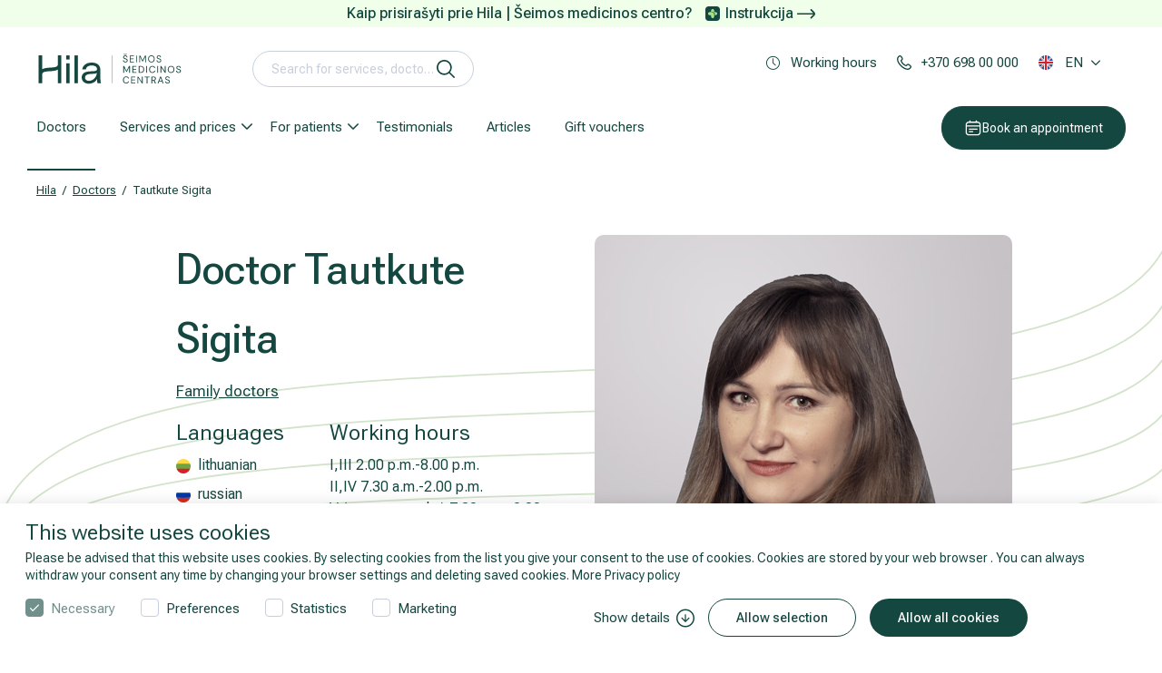

--- FILE ---
content_type: text/html; charset=utf-8
request_url: https://www.hila.lt/en/doctors/tautkute-sigita/
body_size: 206020
content:
<!DOCTYPE html>
<html lang="en-US">
<head>
    <base href="https://www.hila.lt/"><!--[if lte IE 6]></base><![endif]-->
    <meta charset="utf-8">
    <meta http-equiv="X-UA-Compatible" content="IE=edge">
    <meta name="format-detection" content="telephone=no">
    <meta name="viewport" content="width=device-width, initial-scale=1, minimum-scale=1, maximum-scale=5">

    <link rel="apple-touch-icon" sizes="180x180" href="/apple-touch-icon.png">
    <link rel="icon" type="image/png" sizes="32x32" href="/favicon-32x32.png">
    <link rel="icon" type="image/png" sizes="16x16" href="/favicon-16x16.png">
    <link rel="manifest" href="/manifest.json">
    <meta name="msapplication-TileColor" content="#da532c">
    <meta name="theme-color" content="#587094">
    
    <link rel="preload" href="/themes/medcentras/css/fonts/fonticon-bc6d4512f5fc104ab2604fc3cd1986fd.ttf" as="font" crossorigin />
    <link rel="preload" href="/themes/medcentras/css/fonts/fonticon-bc6d4512f5fc104ab2604fc3cd1986fd.woff" as="font" crossorigin />
    <link rel="preload" href="/themes/medcentras/css/fonts/fonticon-bc6d4512f5fc104ab2604fc3cd1986fd.woff2" as="font" crossorigin />

    <link rel="preconnect" href="//fonts.googleapis.com">
    <link rel="preconnect" href="//fonts.gstatic.com">
    <link rel="dns-prefetch" href="//www.google-analytics.com">
    <link rel="dns-prefetch" href="//www.googletagmanager.com">
    <link rel="dns-prefetch" href="//connect.facebook.net">
    <link rel="dns-prefetch" href="//in.hotjar.com">
    <link rel="dns-prefetch" href="//vars.hotjar.com">
    <link rel="dns-prefetch" href="//script.hotjar.com">
    <link rel="dns-prefetch" href="//trackers.adtarget.me">
    <link rel="dns-prefetch" href="//static-trackers.adtarget.me">
    <link rel="dns-prefetch" href="//bat.bing.com">
    <link rel="dns-prefetch" href="//track.adform.net">
    <link rel="dns-prefetch" href="//s2.adform.net">
    <link rel="dns-prefetch" href="//wt.soundestlink.com">
    <link rel="dns-prefetch" href="//connect.facebook.net">
    <link rel="dns-prefetch" href="//ssl.google-analytics.com">
    <link rel="dns-prefetch" href="//forms.soundestlink.com">
    <link rel="dns-prefetch" href="//www.facebook.com">
    <link rel="dns-prefetch" href="//omnisrc.com">
    <link rel="dns-prefetch" href="//medcentras.livechat.lt">
     <!-- FOUC removal on Firefox DO NOT TOUCH -->
    <style>
      html {opacity: 0;visibility: hidden}
    </style>
    
    
        <title>Doctor Tautkute Sigita | Hila</title>
<meta name="description" content="Tautkute Sigita   – Register with a doctor and take care of your health today. Health care and treatment." />
<meta property="og:title" content="Doctor Tautkute Sigita | Hila" />
<meta property="og:type" content="website" />
<meta property="og:description" content="Tautkute Sigita   – Register with a doctor and take care of your health today. Health care and treatment." />
<meta property="og:url" content="https://www.hila.lt/en/doctors/tautkute-sigita/" />
<link rel="canonical" href="https://www.hila.lt/en/doctors/tautkute-sigita/" /><link rel="alternate" href="https://www.hila.lt/en/doctors/tautkute-sigita/" hreflang="en"/><link rel="alternate" href="https://www.hila.lt/gydytojai/tautkute-sigita/" hreflang="lt"/><link rel="alternate" href="https://www.hila.lt/ru/vrachi/tautkute-sigita/" hreflang="ru"/><link rel="alternate" href="https://www.hila.lt/gydytojai/tautkute-sigita/" hreflang="x-default" /><meta property="og:image" content="https://www.hila.lt/assets/Uploads/Doctor/Tautkute-Sigita_Seimos-gydytoja.jpg" />
<meta property="og:site_name" content="Hila" />


        
    


    
    <script type="application/ld+json">
        {
            "@context": "https://schema.org/",
            "@type": "BreadcrumbList",
            "itemListElement": [
                
                {
                "@type": "ListItem",
                "position": 1,
                "name": "Hila",
                "item": "https://www.hila.lt/en/"
                },
                
                {
                "@type": "ListItem",
                "position": 2,
                "name": "Doctors",
                "item": "https://www.hila.lt/en/doctors/"
                },
                
                {
                "@type": "ListItem",
                "position": 3,
                "name": "Tautkute Sigita  ",
                "item": "https://www.hila.lt/en/doctors/tautkute-sigita/"
                }
                
            ]
        }
    </script>












    





    <noscript>
        <style>
            *[data-aos] {
                display: block !important;
                opacity: 1 !important;
                visibility: visible !important;
            }
        </style>
    </noscript>
    <!-- HTML5 shim and Respond.js for IE8 support of HTML5 elements and media queries -->
    <!--[if lt IE 9]>
    <script src="/themes/medcentras/js/html5shiv.min.js"></script>
    <script src="/themes/medcentras/js/respond.min.js"></script>
    <![endif]-->
    <meta name="CERT-LT-verification" content="d5fcd45afbd2df8413c41fd84b484c912579440fe60788c46bdd616222f58d8f" />
<!-- begin Convert Experiences code-->
<script type="text/javascript" src="//cdn-4.convertexperiments.com/js/10041619-10046003.js"></script>
<!-- end Convert Experiences code -->

<script id="Cookiebot" data-culture="EN" src="https://consent.cookiebot.com/uc.js" data-cbid="f74790a7-4e78-4713-bcd8-f57f22e50109" data-blockingmode="auto" type="text/javascript" async></script>

<script async src="https://www.googletagmanager.com/gtag/js?id=UA-16343553-1"></script>
<script>
    window.dataLayer = window.dataLayer || [];
    function gtag(){dataLayer.push(arguments);}
    gtag('js', new Date());

    gtag('config', 'UA-16343553-1');
</script>


<!-- Google Tag Manager -->
<script>(function(w,d,s,l,i){ w[l]=w[l]||[];w[l].push({'gtm. start':
            new Date().getTime(),event:'gtm. js'});var f=d.getElementsByTagName(s)[0] ,
        j=d.createElement(s),dl=l!=' dataLayer'?'&l='+l:'';j.async= true;j.src=
        ' https://www.googletagmanager.com/gtm.js?id='+i+dl;f.parentNode.insertBefore(j,f);
})(window,document,'script',' dataLayer','GTM-K6LBR3');</script>
<!-- End Google Tag Manager -->

<!-- Start TradeDoubler Conversion Tag Insert on confirmation Page -->
<script language="JavaScript">
    (function(i,s,o,g,r,a,m){i['TDConversionObject']=r;i[r]=i[r]||function(){(i[r].q=i[r].q||[]).push(arguments)},i[r].l=1*new Date();a=s.createElement(o),m=s.getElementsByTagName(o)[0];a.async=1;a.src=g;m.parentNode.insertBefore(a,m)})(window,document,'script', 'https://svht.tradedoubler.com/tr_sdk.js', 'tdconv');
</script>
<link rel="stylesheet" type="text/css" href="https://fonts.googleapis.com/css2?family=Roboto+Flex:opsz,wght@8..144,300;8..144,400;8..144,500;8..144,600;8..144,700&amp;display=swap" media="all" />
<link rel="stylesheet" type="text/css" href="/themes/medcentras/dist/bundle.css?m=1749724568" media="all" />
<link rel="stylesheet" type="text/css" href="/themes/medcentras/css/custom.css?m=1749654482" media="all" />
</head>

<body class="page-doctorspage" >
<!-- Google Tag Manager (noscript) -->
<noscript><iframe src="https://www.googletagmanager.com/ns.html?id=GTM-K6LBR3"
                  height="0" width="0" style="display:none; visibility:hidden"></iframe></noscript>
<!-- End Google Tag Manager (noscript) -->
<div id="main" class="app-main">
	<script type="text/javascript">
    window.omnisend = window.omnisend || [];
    omnisend.push(["accountID", "5def5b534c7fa40dd802bd5e"]);
    omnisend.push(["track", "$pageViewed"]);
    !function(){var e=document.createElement("script");e.type="text/javascript",e.async=!0,e.src="https://omnisrc.com/inshop/launcher-v2.js";var t=document.getElementsByTagName("script")[0];t.parentNode.insertBefore(e,t)}();
</script>

	<div class="app-header">
    
        <div class="note-line">
            <span>Kaip prisirašyti prie Hila | Šeimos medicinos centro?</span>

    <a href="https://www.hila.lt/assets/Prisirasymo_prie_Hila_SMC_instrukcija_A4.pdf">Instrukcija  <svg xmlns="http://www.w3.org/2000/svg" width="20" height="11" viewBox="0 0 20 11" fill="none">
        <path d="M19.2688 3.50522L16.0434 0.246526C15.966 0.16841 15.8738 0.106408 15.7722 0.064096C15.6707 0.0217841 15.5617 0 15.4517 0C15.3417 0 15.2327 0.0217841 15.1312 0.064096C15.0296 0.106408 14.9374 0.16841 14.86 0.246526C14.7047 0.402678 14.6176 0.613911 14.6176 0.83409C14.6176 1.05427 14.7047 1.2655 14.86 1.42165L17.827 4.41365H0.833425C0.612387 4.41365 0.400402 4.50146 0.244105 4.65776C0.087807 4.81405 0 5.02604 0 5.24708C0 5.46811 0.087807 5.6801 0.244105 5.8364C0.400402 5.99269 0.612387 6.0805 0.833425 6.0805H17.877L14.86 9.08917C14.7819 9.16664 14.7198 9.25882 14.6775 9.36038C14.6352 9.46194 14.6134 9.57088 14.6134 9.6809C14.6134 9.79092 14.6352 9.89985 14.6775 10.0014C14.7198 10.103 14.7819 10.1952 14.86 10.2726C14.9374 10.3507 15.0296 10.4127 15.1312 10.4551C15.2327 10.4974 15.3417 10.5192 15.4517 10.5192C15.5617 10.5192 15.6707 10.4974 15.7722 10.4551C15.8738 10.4127 15.966 10.3507 16.0434 10.2726L19.2688 7.03894C19.737 6.57014 20 5.93465 20 5.27208C20 4.6095 19.737 3.97402 19.2688 3.50522Z" fill="#144740"/>
    </svg></a>


        </div>
    
    <div class="app-header-wrap">
        <header id="headroom">
            <div class="main-header-holder-mobile">
                <div class="d-flex mobile-top-links-holder">
                    <div>
                        
                            <div class="dropdown">
                                <a href="javascript:;" class="header-link header-link-dotted dropdown-toggle"
                                   id="dropdownLanguageMobile" data-toggle="dropdown" aria-haspopup="true"
                                   aria-expanded="false" data-offset="0,30" data-flip="false" data-display="static">
                                    <span>Working hours</span>
                                </a>
                                <div class="dropdown-menu dropdown-time" aria-labelledby="dropdownLanguageMobile">
                                    <div class="main-header-time-box">
                                        <div class="d-flex align-items-center mb-2 d-lg-none">
	<div><span class="mb-0 h2">Working hours</span></div>
	<div><i class="icon icon-close"></i></div>
</div>

	<div class="main-header-time-box-block">
		<div class="main-header-time-box-top">
			<div>
				<i class="icon icon-hospital"></i>
			</div>
			<div class="main-header-time-box-top-times">
				<h6><strong>Hila</strong></h6>
				<p class="text-black-time-box">V. Grybo g. 32A, Vilnius, Lithuania</p>
				<div class="main-header-time-box-times">
					
						<div class="main-header-time-box-times-block">
							<div class="d-flex text-black-time-box">
								<strong>I-V</strong>
								<p>7:00 - 20:00</p>
							</div>
							
								<div class="schedule-note">
									<p>MRT examinations performed until 21.00</p>
								</div>
							
						</div>
					
						<div class="main-header-time-box-times-block">
							<div class="d-flex text-black-time-box">
								<strong>VI</strong>
								<p>8:00 - 15:00</p>
							</div>
							
								<div class="schedule-note">
									<p>MRI examination schedule - 7.00-19.00</p>
								</div>
							
						</div>
					
						<div class="main-header-time-box-times-block">
							<div class="d-flex text-black-time-box">
								<strong>VII</strong>
								<p>9:00 - 15:00</p>
							</div>
							
								<div class="schedule-note">
									<p>Only MRI examinations!</p>
								</div>
							
						</div>
					
				</div>
			</div>
		</div>
		
		<div class="main-header-time-box-bottom">
			
			
			<div class="main-header-time-box-bottom-block">
				
					<div><i class="icon icon-clock-alt"></i></div>
				
				
				<div><p>The laboratory closes <strong>30 minutes earlier</strong> than indicated.</p></div>
			</div>
			
			<div class="main-header-time-box-bottom-block">
				
					<div><i class="icon icon-parking"></i></div>
				
				
				<div><p>Free parking to the right of the building. Drive up to the barrier, wait for the guard to lift it, and enter the site.</p></div>
			</div>
			
			<div class="main-header-time-box-bottom-block">
				
				
					<div>
						<i class="icon"><img src="/themes/medcentras/images/neigaliesiems.svg" alt="parking"></i>
					</div>
				
				<div><p>All of the center's medical service facilities are accessible for people with disabilities.</p></div>
			</div>
			
		</div>
		
	</div>

	<div class="main-header-time-box-block">
		<div class="main-header-time-box-top">
			<div>
				<i class="icon icon-hospital"></i>
			</div>
			<div class="main-header-time-box-top-times">
				<h6><strong>Hila | Family Medicine       </strong></h6>
				<p class="text-black-time-box">Estų g. 1, Vilnius</p>
				<div class="main-header-time-box-times">
					
						<div class="main-header-time-box-times-block">
							<div class="d-flex text-black-time-box">
								<strong>I-V</strong>
								<p>8.00–20.00 val.</p>
							</div>
							
						</div>
					
				</div>
			</div>
		</div>
		
		<div class="main-header-time-box-bottom">
			
			
			<div class="main-header-time-box-bottom-block">
				
					<div><i class="icon icon-clock-alt"></i></div>
				
				
				<div><p>The laboratory closes <strong>30 minutes earlier</strong> than indicated.</p></div>
			</div>
			
			<div class="main-header-time-box-bottom-block">
				
					<div><i class="icon icon-parking"></i></div>
				
				
				<div><p>Free car parking is available in the shopping center's lot.</p></div>
			</div>
			
			<div class="main-header-time-box-bottom-block">
				
				
					<div>
						<i class="icon"><img src="/themes/medcentras/images/neigaliesiems.svg" alt="parking"></i>
					</div>
				
				<div><p>All of the center's medical service facilities are accessible for people with disabilities.</p></div>
			</div>
			
		</div>
		
	</div>

	<div class="main-header-time-box-block">
		<div class="main-header-time-box-top">
			<div>
				<i class="icon icon-hospital"></i>
			</div>
			<div class="main-header-time-box-top-times">
				<h6><strong>Hila | Family Medicine                                                  </strong></h6>
				<p class="text-black-time-box">Laisvės pr. 10A, Vilnius, Lithunia (B building)</p>
				<div class="main-header-time-box-times">
					
						<div class="main-header-time-box-times-block">
							<div class="d-flex text-black-time-box">
								<strong>I-V</strong>
								<p>8.00 - 20.00</p>
							</div>
							
						</div>
					
				</div>
			</div>
		</div>
		
		<div class="main-header-time-box-bottom">
			
				<div class="main-header-time-box-bottom-block">
					<div>
						<i class="icon"><img src="/themes/medcentras/images/calendar-xmark.svg" alt="parking"></i>
					</div>
					<div><p><br data-mce-bogus="1"></p></div>
				</div>
			
			
			<div class="main-header-time-box-bottom-block">
				
					<div><i class="icon icon-clock-alt"></i></div>
				
				
				<div><p>The laboratory closes <strong>30 minutes earlier</strong> than indicated.</p></div>
			</div>
			
			<div class="main-header-time-box-bottom-block">
				
					<div><i class="icon icon-parking"></i></div>
				
				
				<div><p>Free parking - in reserved places in front of the entrance to the center.</p></div>
			</div>
			
			<div class="main-header-time-box-bottom-block">
				
				
					<div>
						<i class="icon"><img src="/themes/medcentras/images/neigaliesiems.svg" alt="parking"></i>
					</div>
				
				<div><p>All of the center's medical service facilities are accessible for people with disabilities.</p></div>
			</div>
			
		</div>
		
	</div>

	<div class="main-header-time-box-block">
		<div class="main-header-time-box-top">
			<div>
				<i class="icon icon-hospital"></i>
			</div>
			<div class="main-header-time-box-top-times">
				<h6><strong>Hila | Reabilitacijos ir sporto medicinos centras (V. Grybo g. 32A)</strong></h6>
				<p class="text-black-time-box">V. Grybo g. 32A, Vilnius</p>
				<div class="main-header-time-box-times">
					
						<div class="main-header-time-box-times-block">
							<div class="d-flex text-black-time-box">
								<strong>I-V</strong>
								<p>7.00–20.00 val.</p>
							</div>
							
						</div>
					
				</div>
			</div>
		</div>
		
		<div class="main-header-time-box-bottom">
			
			
			<div class="main-header-time-box-bottom-block">
				
					<div><i class="icon icon-clock-alt"></i></div>
				
				
				<div><p><strong>Please arrive in sportswear for the physiotherapy session and certain tests.</strong></p></div>
			</div>
			
			<div class="main-header-time-box-bottom-block">
				
					<div><i class="icon icon-parking"></i></div>
				
				
				<div><p>Free car parking is available on the right side of the building. <br>Drive up to the barrier, wait for security to lift it, and enter the parking lot.</p></div>
			</div>
			
			<div class="main-header-time-box-bottom-block">
				
				
					<div>
						<i class="icon"><img src="/themes/medcentras/images/neigaliesiems.svg" alt="parking"></i>
					</div>
				
				<div><p>All of the center's medical service facilities are accessible for people with disabilities.</p></div>
			</div>
			
		</div>
		
	</div>

	<div class="main-header-time-box-block">
		<div class="main-header-time-box-top">
			<div>
				<i class="icon icon-hospital"></i>
			</div>
			<div class="main-header-time-box-top-times">
				<h6><strong>Hila | Rehabilitation and Sports Medicine</strong></h6>
				<p class="text-black-time-box">Lvivo g. 101, Vilnius, Lithuania</p>
				<div class="main-header-time-box-times">
					
						<div class="main-header-time-box-times-block">
							<div class="d-flex text-black-time-box">
								<strong>I-V</strong>
								<p>8.00 - 20.00</p>
							</div>
							
						</div>
					
				</div>
			</div>
		</div>
		
		<div class="main-header-time-box-bottom">
			
			
			<div class="main-header-time-box-bottom-block">
				
					<div><i class="icon icon-clock-alt"></i></div>
				
				
				<div><p><strong>Please arrive in sportswear for the physiotherapy session and certain tests.</strong></p></div>
			</div>
			
			<div class="main-header-time-box-bottom-block">
				
					<div><i class="icon icon-parking"></i></div>
				
				
				<div><p>Paid parking - UNIPARK and ParkTown.&nbsp;<a title="Kaip-atsiskaityti-už-stovėjimą" rel="noopener" href="/assets/Park-town_UNIPARK.pdf" target="_blank">Read instructions</a></p></div>
			</div>
			
			<div class="main-header-time-box-bottom-block">
				
				
					<div>
						<i class="icon"><img src="/themes/medcentras/images/neigaliesiems.svg" alt="parking"></i>
					</div>
				
				<div><p>All of the center's medical service facilities are accessible for people with disabilities.</p></div>
			</div>
			
		</div>
		
	</div>

	<div class="main-header-time-box-block">
		<div class="main-header-time-box-top">
			<div>
				<i class="icon icon-hospital"></i>
			</div>
			<div class="main-header-time-box-top-times">
				<h6><strong>Hila | Rehabilitation and Sports Medicine</strong></h6>
				<p class="text-black-time-box">Estų g. 1, Vilnius</p>
				<div class="main-header-time-box-times">
					
						<div class="main-header-time-box-times-block">
							<div class="d-flex text-black-time-box">
								<strong>I-V</strong>
								<p>7.00-20.00 val.</p>
							</div>
							
						</div>
					
						<div class="main-header-time-box-times-block">
							<div class="d-flex text-black-time-box">
								<strong>VI</strong>
								<p>9.00-15.00 val.</p>
							</div>
							
						</div>
					
				</div>
			</div>
		</div>
		
		<div class="main-header-time-box-bottom">
			
			
			<div class="main-header-time-box-bottom-block">
				
					<div><i class="icon icon-clock-alt"></i></div>
				
				
				<div><p><strong>Please arrive in sportswear for the physiotherapy session and certain tests.</strong></p></div>
			</div>
			
			<div class="main-header-time-box-bottom-block">
				
					<div><i class="icon icon-parking"></i></div>
				
				
				<div><p>Paid parking - UNIPARK and ParkTown.&nbsp;<a title="Kaip-atsiskaityti-už-stovėjimą" rel="noopener" href="/assets/Park-town_UNIPARK.pdf" target="_blank">Read instructions</a></p></div>
			</div>
			
			<div class="main-header-time-box-bottom-block">
				
				
					<div>
						<i class="icon"><img src="/themes/medcentras/images/neigaliesiems.svg" alt="parking"></i>
					</div>
				
				<div><p>All of the center's medical service facilities are accessible for people with disabilities.</p></div>
			</div>
			
		</div>
		
	</div>






















                                    </div>
                                </div>
                            </div>
                        
                    </div>




























                    
                    
                        <div>
                            <a href="tel:+370 698 00 000" class="header-link">
                                <span>+370 698 00 000</span>
                            </a>
                        </div>
                    

                </div>
            </div>

            <div class="main-header-holder">
                <div class="d-flex">
                    <div class="mr-auto d-flex align-items-center flex-grow-1">
                        <div class="hamburger-wrap">
                            <button id="hamburger" class="btn-reset btn-hamburger" type="button"
                                    aria-label="Mobile menu open">
                                <i class="ico burger-svg"></i>
                            </button>
                        </div>
                        <a href="https://www.hila.lt/en/" class="logo">
                            

                                <svg class="logo-d svg-logo" id="Layer_1" xmlns="http://www.w3.org/2000/svg" viewBox="0 0 2346 390">
                                    <g>
                                        <g>
                                            <g>
                                                <path class="cls-1" d="M263.41,127.98c0,36.02-24.99,41.34-97.24,45.54-33.59,1.95-70.35,4.35-95.52,20.79V24.44H28.88v339.35h41.77v-100.31c0-36.92,25.19-42.14,98.06-46.37,33.3-1.94,69.71-4.31,94.7-20.47v167.16h41.77V24.44h-41.77v103.54Z"/>
                                                <rect class="cls-1" x="364.24" y="24.44" width="41.77" height="49.99"/>
                                                <rect class="cls-1" x="364.24" y="120.81" width="41.77" height="242.97"/>
                                                <rect class="cls-1" x="465.08" y="24.44" width="41.77" height="339.34"/>
                                            </g>
                                            <path class="cls-1" d="M674.34,146.98c43.7,0,66.13,17.36,66.13,43.52,0,34.08-51.06,24.45-98.28,29.72-60.24,5.09-88.59,29.75-88.59,73.83s34.5,75.51,85.07,75.51c45.18,0,87.26-23.53,102.12-58.24.72,29.53,2.03,37.87,5.3,53.32h41.71v-.37c-4.82-17.91-7.04-41.99-7.04-84.19v-74.31c0-65.72-42.23-93.52-106.78-93.52s-106.65,33.32-114.46,82.78h43.49c6.75-31.68,29.61-48.06,71.33-48.06ZM641.78,335.05c-31.33,0-48.25-15.97-48.25-41.23s25.21-38.48,56.04-42c36.58-4,73.69-.54,88.58-13.49,0,43.98-43.41,96.73-96.38,96.73Z"/>
                                        </g>
                                        <rect class="cls-1" x="918.46" y="24.44" width="3.58" height="339.34"/>
                                    </g>
                                    <g class="sl-1">
                                        <path class="cls-1" d="M1058.89,108.51V25.8h26.7c6.46,0,11.74,1.08,15.83,3.25,4.09,2.17,7.13,5.06,9.1,8.68,1.97,3.62,2.95,7.72,2.95,12.29s-1,8.47-3.01,12.17c-2.01,3.7-5.1,6.66-9.28,8.86-4.18,2.21-9.53,3.31-16.07,3.31h-16.31v34.15h-9.93ZM1068.82,66.56h16.07c6.3,0,10.93-1.54,13.88-4.61s4.43-7.01,4.43-11.82-1.44-8.76-4.31-11.64c-2.88-2.88-7.58-4.31-14.12-4.31h-15.95v32.38ZM1102.61,108.51l-18.2-36.98h11.11l18.79,36.98h-11.7Z"/>
                                        <path class="cls-1" d="M1140.06,108.51V25.8h51.16v8.15h-41.24v28.83h37.69v8.03h-37.69v29.54h41.24v8.15h-51.16Z"/>
                                        <path class="cls-1" d="M1212.49,108.51l30.48-82.71h10.52l30.37,82.71h-10.52l-25.17-70.3-25.29,70.3h-10.4ZM1226.44,87.24l2.84-8.03h37.46l2.84,8.03h-43.13Z"/>
                                        <path class="cls-1" d="M1307.25,108.51V25.8h29.07c5.83,0,10.65.93,14.47,2.78,3.82,1.85,6.68,4.37,8.57,7.56,1.89,3.19,2.84,6.75,2.84,10.69,0,4.25-.93,7.8-2.78,10.63-1.85,2.84-4.25,5-7.21,6.5-2.95,1.5-6.08,2.4-9.39,2.72l1.65-1.18c3.54.08,6.81,1.02,9.81,2.83,2.99,1.81,5.38,4.25,7.15,7.33s2.66,6.5,2.66,10.28c0,4.18-1.02,7.98-3.07,11.4-2.05,3.43-5.06,6.14-9.04,8.15-3.98,2.01-8.88,3.01-14.71,3.01h-30.01ZM1317.18,61.96h18.43c5.36,0,9.43-1.26,12.23-3.78,2.79-2.52,4.19-5.95,4.19-10.28s-1.4-7.52-4.19-10.04c-2.8-2.52-6.99-3.78-12.58-3.78h-18.08v27.88ZM1317.18,100.24h19.02c5.59,0,9.94-1.32,13.06-3.96,3.11-2.64,4.67-6.32,4.67-11.05s-1.6-8.37-4.79-11.17c-3.19-2.8-7.58-4.2-13.17-4.2h-18.79v30.37Z"/>
                                        <path class="cls-1" d="M1389.49,108.51V25.8h9.93v82.71h-9.93Z"/>
                                        <path class="cls-1" d="M1428.13,108.51V25.8h9.93v74.79h38.52v7.92h-48.44Z"/>
                                        <path class="cls-1" d="M1501.38,108.51V25.8h9.93v82.71h-9.93Z"/>
                                        <path class="cls-1" d="M1559.4,108.51V33.95h-24.69v-8.15h59.31v8.15h-24.69v74.56h-9.92Z"/>
                                        <path class="cls-1" d="M1602.64,108.51l30.48-82.71h10.52l30.37,82.71h-10.52l-25.17-70.3-25.29,70.3h-10.4ZM1616.58,87.24l2.84-8.03h37.46l2.84,8.03h-43.13Z"/>
                                        <path class="cls-1" d="M1728.6,109.93c-8.03,0-14.99-1.79-20.85-5.38-5.87-3.58-10.38-8.58-13.53-15.01-3.15-6.42-4.73-13.88-4.73-22.39s1.58-15.97,4.73-22.39c3.15-6.42,7.66-11.42,13.53-15.01,5.87-3.58,12.82-5.38,20.85-5.38,9.45,0,17.13,2.25,23.04,6.74,5.91,4.49,9.69,10.83,11.34,19.02h-10.99c-1.26-5.12-3.82-9.24-7.68-12.35-3.86-3.11-9.1-4.67-15.71-4.67-5.83,0-10.93,1.36-15.3,4.08-4.37,2.72-7.74,6.62-10.1,11.7-2.36,5.08-3.54,11.17-3.54,18.26s1.18,13.17,3.54,18.25c2.36,5.08,5.73,8.98,10.1,11.7,4.37,2.72,9.47,4.08,15.3,4.08,6.62,0,11.85-1.52,15.71-4.55,3.86-3.03,6.42-7.07,7.68-12.11h10.99c-1.65,7.96-5.44,14.18-11.34,18.67-5.91,4.49-13.59,6.74-23.04,6.74Z"/>
                                        <path class="cls-1" d="M1788.38,108.51V25.8h9.93v82.71h-9.93Z"/>
                                        <path class="cls-1" d="M1845.45,109.93c-4.96,0-9.24-.95-12.82-2.84-3.59-1.89-6.34-4.61-8.27-8.15-1.93-3.54-2.89-7.76-2.89-12.64h10.04c0,2.76.45,5.26,1.36,7.5.9,2.25,2.36,4.02,4.37,5.32,2.01,1.3,4.71,1.95,8.09,1.95s5.93-.63,7.86-1.89c1.93-1.26,3.31-2.97,4.14-5.14.83-2.17,1.24-4.63,1.24-7.38V25.8h9.93v60.85c0,7.41-2.03,13.14-6.08,17.19-4.06,4.06-9.71,6.08-16.96,6.08Z"/>
                                        <path class="cls-1" d="M1934.07,109.93c-7.96,0-14.95-1.79-20.97-5.38-6.03-3.58-10.71-8.58-14.06-15.01-3.35-6.42-5.02-13.88-5.02-22.39s1.67-15.85,5.02-22.27c3.35-6.42,8.03-11.44,14.06-15.06,6.03-3.62,13.02-5.44,20.97-5.44s15.18,1.81,21.21,5.44c6.03,3.62,10.69,8.65,14,15.06,3.31,6.42,4.96,13.84,4.96,22.27s-1.65,15.97-4.96,22.39c-3.31,6.42-7.98,11.42-14,15.01-6.03,3.58-13.1,5.38-21.21,5.38ZM1934.07,101.18c5.99,0,11.24-1.36,15.77-4.08,4.53-2.72,8.03-6.62,10.52-11.7s3.72-11.17,3.72-18.25-1.24-13.17-3.72-18.26-5.99-8.96-10.52-11.64c-4.53-2.68-9.79-4.02-15.77-4.02s-11.13,1.34-15.66,4.02c-4.53,2.68-8.03,6.56-10.52,11.64-2.48,5.08-3.72,11.17-3.72,18.26s1.24,13.17,3.72,18.25c2.48,5.08,5.99,8.98,10.52,11.7,4.53,2.72,9.75,4.08,15.66,4.08Z"/>
                                        <path class="cls-1" d="M2026.11,109.93c-6.07,0-11.34-1.1-15.83-3.31-4.49-2.2-7.96-5.28-10.4-9.22-2.44-3.94-3.66-8.51-3.66-13.71h10.4c0,3.23.75,6.2,2.25,8.92,1.5,2.72,3.68,4.89,6.56,6.5,2.87,1.62,6.44,2.42,10.69,2.42,3.7,0,6.87-.61,9.51-1.83,2.64-1.22,4.65-2.89,6.03-5.02,1.38-2.13,2.07-4.53,2.07-7.21,0-3.23-.69-5.85-2.07-7.86-1.38-2.01-3.25-3.64-5.61-4.9-2.36-1.26-5.1-2.38-8.21-3.37-3.11-.98-6.36-2.07-9.75-3.25-6.54-2.2-11.34-4.94-14.42-8.21-3.07-3.27-4.61-7.54-4.61-12.82,0-4.49,1.04-8.43,3.13-11.82,2.09-3.39,5.08-6.04,8.98-7.98,3.9-1.93,8.53-2.89,13.88-2.89s9.87.99,13.77,2.95c3.9,1.97,6.95,4.67,9.16,8.09,2.2,3.43,3.31,7.38,3.31,11.88h-10.4c0-2.28-.59-4.53-1.77-6.74-1.18-2.2-2.97-4.04-5.38-5.49-2.4-1.46-5.42-2.19-9.04-2.19-2.99-.08-5.65.41-7.98,1.48-2.32,1.06-4.14,2.58-5.44,4.55-1.3,1.97-1.95,4.37-1.95,7.21,0,2.68.57,4.84,1.71,6.5,1.14,1.65,2.79,3.05,4.96,4.2,2.17,1.14,4.71,2.19,7.62,3.13,2.91.95,6.14,2.01,9.69,3.19,4.02,1.34,7.58,2.97,10.69,4.9,3.11,1.93,5.55,4.39,7.33,7.38,1.77,2.99,2.66,6.81,2.66,11.46,0,3.94-1.04,7.66-3.13,11.17-2.09,3.51-5.18,6.36-9.28,8.57-4.1,2.2-9.26,3.31-15.48,3.31Z"/>
                                        <path class="cls-1" d="M2121.7,108.51V25.8h9.93v82.71h-9.93Z"/>
                                        <path class="cls-1" d="M2160.34,108.51V25.8h26.7c6.46,0,11.74,1.08,15.83,3.25,4.09,2.17,7.13,5.06,9.1,8.68,1.97,3.62,2.95,7.72,2.95,12.29s-1,8.47-3.01,12.17c-2.01,3.7-5.1,6.66-9.28,8.86-4.18,2.21-9.53,3.31-16.07,3.31h-16.31v34.15h-9.93ZM2170.26,66.56h16.07c6.3,0,10.93-1.54,13.88-4.61s4.43-7.01,4.43-11.82-1.44-8.76-4.31-11.64c-2.88-2.88-7.58-4.31-14.12-4.31h-15.95v32.38ZM2204.05,108.51l-18.2-36.98h11.11l18.79,36.98h-11.7Z"/>
                                        <path class="cls-1" d="M1085.24,238.3c-6.07,0-11.34-1.1-15.83-3.31s-7.96-5.28-10.4-9.22c-2.44-3.94-3.66-8.51-3.66-13.71h10.4c0,3.23.75,6.2,2.25,8.92,1.5,2.72,3.68,4.89,6.56,6.5,2.87,1.62,6.44,2.42,10.69,2.42,3.7,0,6.87-.61,9.51-1.83,2.64-1.22,4.65-2.89,6.03-5.02,1.38-2.13,2.07-4.53,2.07-7.21,0-3.23-.69-5.85-2.07-7.86-1.38-2.01-3.25-3.64-5.61-4.9-2.36-1.26-5.1-2.38-8.21-3.37-3.11-.98-6.36-2.07-9.75-3.25-6.54-2.2-11.34-4.94-14.42-8.21-3.07-3.27-4.61-7.54-4.61-12.82,0-4.49,1.04-8.43,3.13-11.82,2.09-3.39,5.08-6.04,8.98-7.98,3.9-1.93,8.53-2.89,13.88-2.89s9.87.99,13.77,2.95c3.9,1.97,6.95,4.67,9.16,8.09,2.2,3.43,3.31,7.38,3.31,11.88h-10.4c0-2.28-.59-4.53-1.77-6.74-1.18-2.2-2.97-4.04-5.38-5.49-2.4-1.46-5.42-2.19-9.04-2.19-2.99-.08-5.65.41-7.98,1.48-2.32,1.06-4.14,2.58-5.44,4.55-1.3,1.97-1.95,4.37-1.95,7.21,0,2.68.57,4.84,1.71,6.5,1.14,1.65,2.8,3.05,4.96,4.2,2.17,1.14,4.71,2.19,7.62,3.13,2.91.95,6.14,2.01,9.69,3.19,4.02,1.34,7.58,2.97,10.69,4.9,3.11,1.93,5.55,4.39,7.33,7.38,1.77,2.99,2.66,6.81,2.66,11.46,0,3.94-1.05,7.66-3.13,11.17-2.09,3.51-5.18,6.36-9.28,8.57-4.1,2.2-9.26,3.31-15.48,3.31Z"/>
                                        <path class="cls-1" d="M1138.41,236.88v-82.71h27.06c6.46,0,11.8,1.08,16.01,3.25,4.21,2.17,7.33,5.06,9.33,8.68,2.01,3.62,3.01,7.76,3.01,12.41s-1,8.57-3.01,12.23c-2.01,3.66-5.1,6.58-9.28,8.74-4.18,2.17-9.53,3.25-16.07,3.25h-17.13v34.15h-9.93ZM1148.33,194.35h16.9c6.62,0,11.34-1.44,14.18-4.31,2.84-2.87,4.25-6.71,4.25-11.52,0-5.12-1.42-9.08-4.25-11.88-2.84-2.79-7.56-4.19-14.18-4.19h-16.9v31.9Z"/>
                                        <path class="cls-1" d="M1254.79,238.3c-7.96,0-14.95-1.79-20.97-5.38-6.03-3.58-10.71-8.58-14.06-15.01-3.35-6.42-5.02-13.88-5.02-22.39s1.67-15.85,5.02-22.27c3.35-6.42,8.03-11.44,14.06-15.06,6.03-3.62,13.02-5.44,20.97-5.44s15.18,1.81,21.21,5.44c6.03,3.62,10.69,8.65,14,15.06,3.31,6.42,4.96,13.84,4.96,22.27s-1.65,15.97-4.96,22.39c-3.31,6.42-7.98,11.42-14,15.01-6.03,3.58-13.1,5.38-21.21,5.38ZM1254.79,229.56c5.99,0,11.24-1.36,15.77-4.08,4.53-2.72,8.03-6.62,10.52-11.7,2.48-5.08,3.72-11.17,3.72-18.25s-1.24-13.17-3.72-18.26c-2.48-5.08-5.99-8.96-10.52-11.64-4.53-2.68-9.79-4.02-15.77-4.02s-11.13,1.34-15.66,4.02c-4.53,2.68-8.03,6.56-10.52,11.64-2.48,5.08-3.72,11.17-3.72,18.26s1.24,13.17,3.72,18.25c2.48,5.08,5.99,8.98,10.52,11.7,4.53,2.72,9.75,4.08,15.66,4.08Z"/>
                                        <path class="cls-1" d="M1320.49,236.88v-82.71h26.7c6.46,0,11.74,1.08,15.83,3.25,4.09,2.17,7.13,5.06,9.1,8.68,1.97,3.62,2.95,7.72,2.95,12.29s-1,8.47-3.01,12.17c-2.01,3.7-5.1,6.66-9.28,8.86-4.18,2.21-9.53,3.31-16.07,3.31h-16.31v34.15h-9.92ZM1330.41,194.94h16.07c6.3,0,10.93-1.54,13.88-4.61s4.43-7.01,4.43-11.82-1.44-8.76-4.31-11.64c-2.88-2.88-7.58-4.31-14.12-4.31h-15.95v32.38ZM1364.21,236.88l-18.2-36.98h11.11l18.79,36.98h-11.7Z"/>
                                        <path class="cls-1" d="M1421.04,236.88v-74.56h-24.69v-8.15h59.31v8.15h-24.69v74.56h-9.92Z"/>
                                        <path class="cls-1" d="M1511.55,238.3c-7.96,0-14.95-1.79-20.97-5.38-6.03-3.58-10.71-8.58-14.06-15.01-3.35-6.42-5.02-13.88-5.02-22.39s1.67-15.85,5.02-22.27c3.35-6.42,8.03-11.44,14.06-15.06,6.03-3.62,13.02-5.44,20.97-5.44s15.18,1.81,21.21,5.44c6.03,3.62,10.69,8.65,14,15.06,3.31,6.42,4.96,13.84,4.96,22.27s-1.65,15.97-4.96,22.39c-3.31,6.42-7.98,11.42-14,15.01-6.03,3.58-13.1,5.38-21.21,5.38ZM1511.55,229.56c5.99,0,11.24-1.36,15.77-4.08,4.53-2.72,8.03-6.62,10.52-11.7s3.72-11.17,3.72-18.25-1.24-13.17-3.72-18.26-5.99-8.96-10.52-11.64c-4.53-2.68-9.79-4.02-15.77-4.02s-11.13,1.34-15.66,4.02c-4.53,2.68-8.03,6.56-10.52,11.64-2.48,5.08-3.72,11.17-3.72,18.26s1.24,13.17,3.72,18.25c2.48,5.08,5.99,8.98,10.52,11.7,4.53,2.72,9.75,4.08,15.66,4.08Z"/>
                                        <path class="cls-1" d="M1619.66,236.88v-82.71h11.58l29.3,57.78,29.18-57.78h11.7v82.71h-9.93v-64.99l-27.29,53.41h-7.44l-27.18-53.17v64.75h-9.93Z"/>
                                        <path class="cls-1" d="M1730.13,236.88v-82.71h51.16v8.15h-41.24v28.83h37.69v8.03h-37.69v29.54h41.24v8.15h-51.16Z"/>
                                        <path class="cls-1" d="M1807.88,236.88v-82.71h24.34c9.69,0,17.68,1.67,23.99,5.02,6.3,3.35,10.97,8.11,14,14.3,3.03,6.19,4.55,13.61,4.55,22.27s-1.52,15.83-4.55,21.98c-3.03,6.14-7.7,10.87-14,14.18-6.3,3.31-14.3,4.96-23.99,4.96h-24.34ZM1817.8,228.61h14.18c8.03,0,14.43-1.32,19.2-3.96,4.76-2.64,8.17-6.42,10.22-11.34,2.05-4.92,3.07-10.77,3.07-17.55s-1.02-12.88-3.07-17.84c-2.05-4.96-5.46-8.78-10.22-11.46-4.77-2.68-11.17-4.02-19.2-4.02h-14.18v66.17Z"/>
                                        <path class="cls-1" d="M1900.16,236.88v-82.71h9.93v82.71h-9.93Z"/>
                                        <path class="cls-1" d="M1974.72,238.3c-8.03,0-14.99-1.79-20.85-5.38-5.87-3.58-10.38-8.58-13.53-15.01-3.15-6.42-4.73-13.88-4.73-22.39s1.58-15.97,4.73-22.39c3.15-6.42,7.66-11.42,13.53-15.01,5.87-3.58,12.82-5.38,20.85-5.38,9.45,0,17.13,2.25,23.04,6.74,5.91,4.49,9.69,10.83,11.34,19.02h-10.99c-1.26-5.12-3.82-9.24-7.68-12.35-3.86-3.11-9.1-4.67-15.71-4.67-5.83,0-10.93,1.36-15.3,4.08-4.37,2.72-7.74,6.62-10.1,11.7-2.36,5.08-3.54,11.17-3.54,18.26s1.18,13.17,3.54,18.25c2.36,5.08,5.73,8.98,10.1,11.7,4.37,2.72,9.47,4.08,15.3,4.08,6.62,0,11.85-1.52,15.71-4.55,3.86-3.03,6.42-7.07,7.68-12.11h10.99c-1.65,7.96-5.44,14.18-11.34,18.67-5.91,4.49-13.59,6.74-23.04,6.74Z"/>
                                        <path class="cls-1" d="M2034.5,236.88v-82.71h9.93v82.71h-9.93Z"/>
                                        <path class="cls-1" d="M2073.14,236.88v-82.71h9.93l44.07,66.29v-66.29h9.93v82.71h-9.93l-44.07-66.29v66.29h-9.93Z"/>
                                        <path class="cls-1" d="M2202.64,238.3c-7.96,0-14.95-1.79-20.97-5.38-6.03-3.58-10.71-8.58-14.06-15.01-3.35-6.42-5.02-13.88-5.02-22.39s1.67-15.85,5.02-22.27c3.35-6.42,8.03-11.44,14.06-15.06,6.03-3.62,13.02-5.44,20.97-5.44s15.18,1.81,21.21,5.44c6.03,3.62,10.69,8.65,14,15.06,3.31,6.42,4.96,13.84,4.96,22.27s-1.65,15.97-4.96,22.39c-3.31,6.42-7.98,11.42-14,15.01-6.03,3.58-13.1,5.38-21.21,5.38ZM2202.64,229.56c5.99,0,11.24-1.36,15.77-4.08,4.53-2.72,8.03-6.62,10.52-11.7s3.72-11.17,3.72-18.25-1.24-13.17-3.72-18.26-5.99-8.96-10.52-11.64c-4.53-2.68-9.79-4.02-15.77-4.02s-11.13,1.34-15.66,4.02c-4.53,2.68-8.03,6.56-10.52,11.64-2.48,5.08-3.72,11.17-3.72,18.26s1.24,13.17,3.72,18.25c2.48,5.08,5.99,8.98,10.52,11.7,4.53,2.72,9.75,4.08,15.66,4.08Z"/>
                                        <path class="cls-1" d="M2294.68,238.3c-6.07,0-11.34-1.1-15.83-3.31-4.49-2.2-7.96-5.28-10.4-9.22-2.44-3.94-3.66-8.51-3.66-13.71h10.4c0,3.23.75,6.2,2.25,8.92,1.5,2.72,3.68,4.89,6.56,6.5,2.87,1.62,6.44,2.42,10.69,2.42,3.7,0,6.87-.61,9.51-1.83,2.64-1.22,4.65-2.89,6.03-5.02,1.38-2.13,2.07-4.53,2.07-7.21,0-3.23-.69-5.85-2.07-7.86-1.38-2.01-3.25-3.64-5.61-4.9-2.36-1.26-5.1-2.38-8.21-3.37-3.11-.98-6.36-2.07-9.75-3.25-6.54-2.2-11.34-4.94-14.42-8.21-3.07-3.27-4.61-7.54-4.61-12.82,0-4.49,1.04-8.43,3.13-11.82,2.09-3.39,5.08-6.04,8.98-7.98,3.9-1.93,8.53-2.89,13.88-2.89s9.87.99,13.77,2.95c3.9,1.97,6.95,4.67,9.16,8.09,2.2,3.43,3.31,7.38,3.31,11.88h-10.4c0-2.28-.59-4.53-1.77-6.74-1.18-2.2-2.97-4.04-5.38-5.49-2.4-1.46-5.42-2.19-9.04-2.19-2.99-.08-5.65.41-7.98,1.48-2.32,1.06-4.14,2.58-5.44,4.55-1.3,1.97-1.95,4.37-1.95,7.21,0,2.68.57,4.84,1.71,6.5,1.14,1.65,2.79,3.05,4.96,4.2,2.17,1.14,4.71,2.19,7.62,3.13,2.91.95,6.14,2.01,9.69,3.19,4.02,1.34,7.58,2.97,10.69,4.9,3.11,1.93,5.55,4.39,7.33,7.38,1.77,2.99,2.66,6.81,2.66,11.46,0,3.94-1.04,7.66-3.13,11.17-2.09,3.51-5.18,6.36-9.28,8.57-4.1,2.2-9.26,3.31-15.48,3.31Z"/>
                                        <path class="cls-1" d="M1094.81,366.68c-8.03,0-14.99-1.79-20.85-5.38-5.87-3.58-10.38-8.58-13.53-15.01-3.15-6.42-4.73-13.88-4.73-22.39s1.57-15.97,4.73-22.39c3.15-6.42,7.66-11.42,13.53-15.01,5.87-3.58,12.82-5.38,20.85-5.38,9.45,0,17.13,2.25,23.04,6.74,5.91,4.49,9.69,10.83,11.34,19.02h-10.99c-1.26-5.12-3.82-9.24-7.68-12.35-3.86-3.11-9.1-4.67-15.71-4.67-5.83,0-10.93,1.36-15.3,4.08s-7.74,6.62-10.1,11.7c-2.36,5.08-3.54,11.17-3.54,18.26s1.18,13.17,3.54,18.25c2.36,5.08,5.73,8.98,10.1,11.7s9.47,4.08,15.3,4.08c6.62,0,11.85-1.52,15.71-4.55,3.86-3.03,6.42-7.07,7.68-12.11h10.99c-1.65,7.96-5.44,14.18-11.34,18.67-5.91,4.49-13.59,6.74-23.04,6.74Z"/>
                                        <path class="cls-1" d="M1154.6,365.26v-82.71h51.16v8.15h-41.24v28.83h37.69v8.03h-37.69v29.54h41.24v8.15h-51.16Z"/>
                                        <path class="cls-1" d="M1232.34,365.26v-82.71h9.93l44.07,66.29v-66.29h9.93v82.71h-9.93l-44.07-66.29v66.29h-9.93Z"/>
                                        <path class="cls-1" d="M1344.36,365.26v-74.56h-24.69v-8.15h59.31v8.15h-24.69v74.56h-9.92Z"/>
                                        <path class="cls-1" d="M1402.25,365.26v-82.71h26.7c6.46,0,11.74,1.08,15.83,3.25,4.09,2.17,7.13,5.06,9.1,8.68,1.97,3.62,2.95,7.72,2.95,12.29s-1,8.47-3.01,12.17c-2.01,3.7-5.1,6.66-9.28,8.86-4.18,2.21-9.53,3.31-16.07,3.31h-16.31v34.15h-9.93ZM1412.18,323.31h16.07c6.3,0,10.93-1.54,13.88-4.61s4.43-7.01,4.43-11.82-1.44-8.76-4.31-11.64c-2.88-2.88-7.58-4.31-14.12-4.31h-15.95v32.38ZM1445.97,365.26l-18.2-36.98h11.11l18.79,36.98h-11.7Z"/>
                                        <path class="cls-1" d="M1478.11,365.26l30.48-82.71h10.52l30.37,82.71h-10.52l-25.17-70.3-25.29,70.3h-10.4ZM1492.05,343.99l2.84-8.03h37.46l2.84,8.03h-43.13Z"/>
                                        <path class="cls-1" d="M1599.22,366.68c-6.07,0-11.34-1.1-15.83-3.31-4.49-2.2-7.96-5.28-10.4-9.22-2.44-3.94-3.66-8.51-3.66-13.71h10.4c0,3.23.75,6.2,2.25,8.92,1.5,2.72,3.68,4.89,6.56,6.5,2.87,1.62,6.44,2.42,10.69,2.42,3.7,0,6.87-.61,9.51-1.83,2.64-1.22,4.65-2.89,6.03-5.02,1.38-2.13,2.07-4.53,2.07-7.21,0-3.23-.69-5.85-2.07-7.86-1.38-2.01-3.25-3.64-5.61-4.9-2.36-1.26-5.1-2.38-8.21-3.37-3.11-.98-6.36-2.07-9.75-3.25-6.54-2.2-11.34-4.94-14.42-8.21-3.07-3.27-4.61-7.54-4.61-12.82,0-4.49,1.04-8.43,3.13-11.82,2.09-3.39,5.08-6.04,8.98-7.98,3.9-1.93,8.53-2.89,13.88-2.89s9.87.99,13.77,2.95c3.9,1.97,6.95,4.67,9.16,8.09,2.2,3.43,3.31,7.38,3.31,11.88h-10.4c0-2.28-.59-4.53-1.77-6.74-1.18-2.2-2.97-4.04-5.38-5.49-2.4-1.46-5.42-2.19-9.04-2.19-2.99-.08-5.65.41-7.98,1.48-2.32,1.06-4.14,2.58-5.44,4.55-1.3,1.97-1.95,4.37-1.95,7.21,0,2.68.57,4.84,1.71,6.5,1.14,1.65,2.79,3.05,4.96,4.2,2.17,1.14,4.71,2.19,7.62,3.13,2.91.95,6.14,2.01,9.69,3.19,4.02,1.34,7.58,2.97,10.69,4.9,3.11,1.93,5.55,4.39,7.33,7.38,1.77,2.99,2.66,6.81,2.66,11.46,0,3.94-1.04,7.66-3.13,11.17-2.09,3.51-5.18,6.36-9.28,8.57-4.1,2.2-9.26,3.31-15.48,3.31Z"/>
                                    </g>
                                    <g class="sl-2">
                                        <polygon class="cls-1"
                                                 points="1068.34 39.27 1096.13 92.59 1103.61 92.59 1131.39 39.15 1131.39 104.47 1141.37 104.47 1141.37 21.34 1129.62 21.34 1099.93 79.29 1070 21.34 1058.36 21.34 1058.36 104.47 1068.34 104.47 1068.34 39.27"/>
                                        <polygon class="cls-1"
                                                 points="1223.03 96.27 1181.58 96.27 1181.58 66.58 1219.46 66.58 1219.46 58.51 1181.58 58.51 1181.58 29.53 1223.03 29.53 1223.03 21.34 1171.6 21.34 1171.6 104.47 1223.03 104.47 1223.03 96.27"/>
                                        <path class="cls-1"
                                              d="M1306.39,93.37q10.39-11.12,10.39-30.23,0-19.47-10.39-30.63T1274,21.34H1248.5v83.13H1274Q1296,104.47,1306.39,93.37Zm-47.92,2.79V29.66h15.32c8.08,0,14.5,1.34,19.3,4a23,23,0,0,1,10.27,11.52,46.91,46.91,0,0,1,3.09,17.93,45.67,45.67,0,0,1-3.09,17.63,22.73,22.73,0,0,1-10.27,11.41c-4.8,2.65-11.22,4-19.3,4Z"/>
                                        <rect class="cls-1" x="1343.42" y="21.34" width="9.98" height="83.13"/>
                                        <path class="cls-1"
                                              d="M1398.56,100.49q8.85,5.4,21.08,5.4,14.25,0,23.21-6.76t11.46-18.77h-11a21.56,21.56,0,0,1-7.78,12.17q-5.88,4.57-15.85,4.57A29.09,29.09,0,0,1,1404.08,93a26.89,26.89,0,0,1-10.27-11.76q-3.63-7.65-3.62-18.35t3.62-18.35a26.92,26.92,0,0,1,10.27-11.75,29.09,29.09,0,0,1,15.56-4.1q10,0,15.85,4.69a22.2,22.2,0,0,1,7.78,12.41h11q-2.49-12.22-11.46-19t-23.21-6.84q-12.24,0-21.08,5.47a36.86,36.86,0,0,0-13.72,15.14A49.09,49.09,0,0,0,1380,62.9q0,12.83,4.86,22.51A36.45,36.45,0,0,0,1398.56,100.49Z"/>
                                        <rect class="cls-1" x="1480.25" y="21.34" width="9.98" height="83.13"/>
                                        <polygon class="cls-1"
                                                 points="1530.33 37.85 1574.62 104.47 1584.6 104.47 1584.6 21.34 1574.62 21.34 1574.62 87.96 1530.33 21.34 1520.35 21.34 1520.35 104.47 1530.33 104.47 1530.33 37.85"/>
                                        <path class="cls-1"
                                              d="M1630.55,100.49a41.59,41.59,0,0,0,21.44,5.4q12.35,0,21.55-5.4a37.25,37.25,0,0,0,14.31-15.14A47.67,47.67,0,0,0,1693,62.9a47.3,47.3,0,0,0-5.1-22.38,37.76,37.76,0,0,0-14.31-15.14,45,45,0,0,0-43,0,38.17,38.17,0,0,0-14.37,15.14A46.84,46.84,0,0,0,1611,62.9a47.21,47.21,0,0,0,5.16,22.45A37.66,37.66,0,0,0,1630.55,100.49Zm-5.46-55.87a27.79,27.79,0,0,1,10.81-11.7,33.62,33.62,0,0,1,32.18,0,27.83,27.83,0,0,1,10.8,11.7q3.87,7.59,3.86,18.28t-3.86,18.35A27.75,27.75,0,0,1,1668.08,93a33.69,33.69,0,0,1-32.18,0,27.71,27.71,0,0,1-10.81-11.76q-3.85-7.65-3.86-18.35T1625.09,44.62Z"/>
                                        <path class="cls-1"
                                              d="M1744.54,97.46A21.71,21.71,0,0,1,1733.8,95a16.66,16.66,0,0,1-6.6-6.53,18.35,18.35,0,0,1-2.25-9H1714.5a25.56,25.56,0,0,0,3.68,13.78,24.91,24.91,0,0,0,10.45,9.26,35.79,35.79,0,0,0,15.91,3.32q9.39,0,15.62-3.32a23,23,0,0,0,9.32-8.61,21.89,21.89,0,0,0,3.09-11.22c0-4.68-.89-8.51-2.67-11.52a21.12,21.12,0,0,0-7.42-7.37,61.21,61.21,0,0,0-10.7-5l-12.58-4.22a22.91,22.91,0,0,1-8.49-4.69q-3-2.85-3-8.19a12.08,12.08,0,0,1,4.33-9.86q4.34-3.57,11.11-3.44a17.66,17.66,0,0,1,9.08,2.13,13.84,13.84,0,0,1,5.4,5.53,14.48,14.48,0,0,1,1.79,6.82h10.45a22.7,22.7,0,0,0-3.39-11.87,22.39,22.39,0,0,0-9.14-8.19,30.36,30.36,0,0,0-13.84-3,31.27,31.27,0,0,0-14,2.91,21.89,21.89,0,0,0-9.09,8.08,21.24,21.24,0,0,0-3.08,11.82q0,8,4.63,12.88t14.25,8.25q5.12,1.79,9.79,3.21a47.42,47.42,0,0,1,8.32,3.33,15.89,15.89,0,0,1,5.76,4.92,13.62,13.62,0,0,1,2.14,8,12.83,12.83,0,0,1-4.64,10.09Q1753,97.47,1744.54,97.46Z"/>
                                        <path class="cls-1"
                                              d="M1116.25,220.81q10.39-11.1,10.39-30.22,0-19.49-10.39-30.64t-32.35-11.16h-25.54v83.13h25.54Q1105.86,231.92,1116.25,220.81Zm-47.91,2.79V157.1h15.32q12.1,0,19.29,4a22.94,22.94,0,0,1,10.28,11.52,46.85,46.85,0,0,1,3.08,17.93,45.77,45.77,0,0,1-3.08,17.64A22.7,22.7,0,0,1,1103,219.62q-7.18,4-19.29,4Z"/>
                                        <rect class="cls-1" x="1153.29" y="148.79" width="9.98" height="83.13"/>
                                        <path class="cls-1"
                                              d="M1186.47,231.92h10.45l7.72-21.38H1240l7.6,21.38h10.57l-30.52-83.13h-10.57Zm50.59-29.45h-29.45l14.73-41.1Z"/>
                                        <path class="cls-1"
                                              d="M1341.89,218.26l.83,13.66h9.15V187.5h-34.2v7.84h24q-.95,13.54-7.71,21.31t-20.07,7.78a28,28,0,0,1-15.2-4.09,27.62,27.62,0,0,1-10.22-11.7q-3.67-7.59-3.68-18.17t3.74-18.17A27.43,27.43,0,0,1,1299,160.61a30.08,30.08,0,0,1,15.91-4.1q9.73,0,16,4.39a19.12,19.12,0,0,1,7.9,11.88h11.52a30.74,30.74,0,0,0-12-18.65q-9.33-6.76-23.34-6.77-12.35,0-21.43,5.47a36.51,36.51,0,0,0-14,15.2,49,49,0,0,0-4.93,22.44,49.1,49.1,0,0,0,4.87,22.38,36.52,36.52,0,0,0,13.65,15.09,38.24,38.24,0,0,0,20.43,5.4q10.8,0,17.34-3.92A33.12,33.12,0,0,0,1341.89,218.26Z"/>
                                        <polygon class="cls-1"
                                                 points="1434.95 215.41 1390.65 148.79 1380.67 148.79 1380.67 231.92 1390.65 231.92 1390.65 165.29 1434.95 231.92 1444.92 231.92 1444.92 148.79 1434.95 148.79 1434.95 215.41"/>
                                        <path class="cls-1"
                                              d="M1533.87,227.94a37.32,37.32,0,0,0,14.31-15.14,47.7,47.7,0,0,0,5.1-22.45,47.3,47.3,0,0,0-5.1-22.38,37.76,37.76,0,0,0-14.31-15.14,45,45,0,0,0-43,0A38,38,0,0,0,1476.51,168a46.73,46.73,0,0,0-5.17,22.38,47.13,47.13,0,0,0,5.17,22.45,37.59,37.59,0,0,0,14.37,15.14,41.55,41.55,0,0,0,21.43,5.4Q1524.66,233.34,1533.87,227.94Zm-48.46-19.24q-3.86-7.66-3.86-18.35t3.86-18.29a28,28,0,0,1,10.81-11.69,33.62,33.62,0,0,1,32.18,0,28,28,0,0,1,10.81,11.69q3.86,7.6,3.86,18.29t-3.86,18.35a28,28,0,0,1-10.81,11.76,33.69,33.69,0,0,1-32.18,0A28,28,0,0,1,1485.41,208.7Z"/>
                                        <path class="cls-1"
                                              d="M1577.67,170.17q0,8,4.63,12.88t14.25,8.25q5.12,1.78,9.8,3.21a48.1,48.1,0,0,1,8.31,3.32,15.92,15.92,0,0,1,5.76,4.93,13.6,13.6,0,0,1,2.14,8,12.83,12.83,0,0,1-4.63,10.09q-4.64,4-13.06,4a21.61,21.61,0,0,1-10.75-2.44,16.56,16.56,0,0,1-6.59-6.53,18.32,18.32,0,0,1-2.26-9h-10.45a25.61,25.61,0,0,0,3.68,13.77A24.92,24.92,0,0,0,1589,230a35.81,35.81,0,0,0,15.92,3.32q9.38,0,15.61-3.32a23,23,0,0,0,9.33-8.61,22,22,0,0,0,3.08-11.22c0-4.68-.89-8.51-2.67-11.52a21,21,0,0,0-7.42-7.37,61.12,61.12,0,0,0-10.69-5q-7.12-2.37-12.59-4.21a23.13,23.13,0,0,1-8.49-4.69q-3-2.85-3-8.19a12.06,12.06,0,0,1,4.34-9.86c2.89-2.38,6.59-3.52,11.1-3.45a17.72,17.72,0,0,1,9.09,2.14,14,14,0,0,1,5.4,5.52,14.53,14.53,0,0,1,1.78,6.83h10.45a22.84,22.84,0,0,0-3.38-11.88,22.46,22.46,0,0,0-9.15-8.18,30.19,30.19,0,0,0-13.83-3,31.28,31.28,0,0,0-14,2.91,21.73,21.73,0,0,0-9.08,8.08A21.16,21.16,0,0,0,1577.67,170.17Z"/>
                                        <polygon class="cls-1"
                                                 points="1686 231.92 1686 156.98 1710.82 156.98 1710.82 148.79 1651.21 148.79 1651.21 156.98 1676.02 156.98 1676.02 231.92 1686 231.92"/>
                                        <rect class="cls-1" x="1733.96" y="148.79" width="9.98" height="83.13"/>
                                        <polygon class="cls-1"
                                                 points="1831.3 148.79 1818.71 148.79 1784.04 186.43 1784.04 148.79 1774.06 148.79 1774.06 231.92 1784.04 231.92 1784.04 199.5 1793.3 189.64 1819.66 231.92 1831.78 231.92 1800.42 181.92 1831.3 148.79"/>
                                        <path class="cls-1"
                                              d="M1923.51,212.8a47.7,47.7,0,0,0,5.11-22.45,47.3,47.3,0,0,0-5.11-22.38,37.76,37.76,0,0,0-14.31-15.14,45,45,0,0,0-43,0A38.17,38.17,0,0,0,1851.84,168a46.84,46.84,0,0,0-5.16,22.38,47.24,47.24,0,0,0,5.16,22.45,37.72,37.72,0,0,0,14.37,15.14,41.59,41.59,0,0,0,21.44,5.4q12.35,0,21.55-5.4A37.32,37.32,0,0,0,1923.51,212.8Zm-19.77,7.66a33.69,33.69,0,0,1-32.18,0,27.83,27.83,0,0,1-10.81-11.76q-3.86-7.66-3.86-18.35t3.86-18.29a27.82,27.82,0,0,1,10.81-11.69,33.62,33.62,0,0,1,32.18,0,27.86,27.86,0,0,1,10.8,11.69q3.87,7.6,3.86,18.29t-3.86,18.35A27.87,27.87,0,0,1,1903.74,220.46Z"/>
                                        <path class="cls-1"
                                              d="M2005.14,221.41a21.89,21.89,0,0,0,3.09-11.22c0-4.68-.89-8.51-2.67-11.52a21.12,21.12,0,0,0-7.42-7.37,61.22,61.22,0,0,0-10.7-5q-7.11-2.37-12.58-4.21a23,23,0,0,1-8.49-4.69q-3-2.85-3-8.19a12.08,12.08,0,0,1,4.33-9.86c2.89-2.38,6.59-3.52,11.11-3.45a17.66,17.66,0,0,1,9.08,2.14,13.91,13.91,0,0,1,5.41,5.52,14.65,14.65,0,0,1,1.78,6.83h10.45a22.76,22.76,0,0,0-3.39-11.88,22.37,22.37,0,0,0-9.14-8.18,30.23,30.23,0,0,0-13.84-3,31.27,31.27,0,0,0-14,2.91,21.76,21.76,0,0,0-9.09,8.08,21.24,21.24,0,0,0-3.08,11.82q0,8,4.63,12.88t14.25,8.25q5.11,1.78,9.79,3.21a48.22,48.22,0,0,1,8.32,3.32,16,16,0,0,1,5.76,4.93,13.6,13.6,0,0,1,2.14,8,12.86,12.86,0,0,1-4.63,10.09q-4.63,4-13.07,4a21.6,21.6,0,0,1-10.74-2.44,16.59,16.59,0,0,1-6.6-6.53,18.31,18.31,0,0,1-2.25-9h-10.45a25.52,25.52,0,0,0,3.68,13.77,24.86,24.86,0,0,0,10.45,9.27,35.79,35.79,0,0,0,15.91,3.32q9.39,0,15.62-3.32A23,23,0,0,0,2005.14,221.41Z"/>
                                        <rect class="cls-1" x="2077.58" y="148.79" width="9.98" height="83.13"/>
                                        <path class="cls-1"
                                              d="M2127.66,197.59h17.09l16.87,34.33h11.76l-18.17-35.75q8.89-2.61,13.12-8.91a24.89,24.89,0,0,0,4.21-14.13,26,26,0,0,0-3-12.35,20.92,20.92,0,0,0-9.15-8.78q-6.18-3.23-15.91-3.21h-26.84v83.13h10Zm0-40.37h16c6.56,0,11.3,1.44,14.18,4.34s4.34,6.78,4.34,11.69a16.56,16.56,0,0,1-4.39,11.88q-4.4,4.62-14,4.63h-16.14Z"/>
                                        <path class="cls-1"
                                              d="M1098.27,322.79h24q-.95,13.53-7.72,21.31t-20.06,7.78a28,28,0,0,1-15.21-4.1,27.6,27.6,0,0,1-10.21-11.7q-3.69-7.59-3.68-18.16t3.74-18.17a27.39,27.39,0,0,1,10.51-11.7,30.15,30.15,0,0,1,15.91-4.1q9.73,0,16,4.39a19.18,19.18,0,0,1,7.9,11.88h11.52a30.68,30.68,0,0,0-12.05-18.64q-9.33-6.78-23.34-6.77-12.35,0-21.43,5.46a36.72,36.72,0,0,0-14,15.2,53.82,53.82,0,0,0-.06,44.83,36.58,36.58,0,0,0,13.66,15.08,38.15,38.15,0,0,0,20.43,5.41q10.8,0,17.34-3.93a33.12,33.12,0,0,0,11-11.16l.83,13.66h9.15V315h-34.2Z"/>
                                        <polygon class="cls-1"
                                                 points="1180.49 318.27 1159.71 276.23 1148.42 276.23 1175.5 327.77 1175.5 359.36 1185.47 359.36 1185.47 327.77 1212.43 276.23 1201.27 276.23 1180.49 318.27"/>
                                        <path class="cls-1"
                                              d="M1260.58,276.23h-25.53v83.13h25.53q22,0,32.36-11.11T1303.33,318q0-19.47-10.39-30.64T1260.58,276.23Zm29.33,59.44a22.66,22.66,0,0,1-10.27,11.4q-7.19,4-19.29,4H1245v-66.5h15.32q12.11,0,19.29,4a23,23,0,0,1,10.27,11.52A46.91,46.91,0,0,1,1293,318,45.76,45.76,0,0,1,1289.91,335.67Z"/>
                                        <polygon class="cls-1"
                                                 points="1344.58 359.36 1354.55 359.36 1354.55 327.77 1381.51 276.23 1370.35 276.23 1349.57 318.27 1328.79 276.23 1317.5 276.23 1344.58 327.77 1344.58 359.36"/>
                                        <polygon class="cls-1"
                                                 points="1445.7 334.19 1415.77 276.23 1404.13 276.23 1404.13 359.36 1414.11 359.36 1414.11 294.16 1441.9 347.48 1449.38 347.48 1477.16 294.05 1477.16 359.36 1487.14 359.36 1487.14 276.23 1475.39 276.23 1445.7 334.19"/>
                                        <path class="cls-1"
                                              d="M1590.45,340.24a51.72,51.72,0,0,0,0-44.83,37.73,37.73,0,0,0-14.3-15.14q-9.21-5.46-21.56-5.46a41.2,41.2,0,0,0-21.43,5.46,38.1,38.1,0,0,0-14.37,15.14,51.18,51.18,0,0,0,0,44.83,37.53,37.53,0,0,0,14.37,15.14,41.46,41.46,0,0,0,21.43,5.41q12.35,0,21.56-5.41A37.17,37.17,0,0,0,1590.45,340.24Zm-19.77,7.66a33.62,33.62,0,0,1-32.18,0,27.84,27.84,0,0,1-10.81-11.76q-3.86-7.65-3.86-18.35t3.86-18.28a27.91,27.91,0,0,1,10.81-11.7,33.69,33.69,0,0,1,32.18,0,27.91,27.91,0,0,1,10.81,11.7q3.85,7.59,3.86,18.28t-3.86,18.35A27.84,27.84,0,0,1,1570.68,347.9Z"/>
                                        <path class="cls-1"
                                              d="M1736.28,335.25h-11a21.57,21.57,0,0,1-7.77,12.18q-5.88,4.57-15.86,4.57a29.06,29.06,0,0,1-15.55-4.1,26.91,26.91,0,0,1-10.28-11.76q-3.62-7.65-3.62-18.35t3.62-18.34a27,27,0,0,1,10.28-11.76,29.06,29.06,0,0,1,15.55-4.1q10,0,15.86,4.7a22.12,22.12,0,0,1,7.77,12.41h11q-2.49-12.24-11.46-19.07t-23.22-6.82q-12.22,0-21.08,5.46a36.9,36.9,0,0,0-13.71,15.14,49.12,49.12,0,0,0-4.87,22.38q0,12.84,4.87,22.51a36.43,36.43,0,0,0,13.71,15.08q8.85,5.42,21.08,5.41,14.25,0,23.22-6.78T1736.28,335.25Z"/>
                                        <polygon class="cls-1"
                                                 points="1762.27 359.36 1813.69 359.36 1813.69 351.17 1772.25 351.17 1772.25 321.48 1810.13 321.48 1810.13 313.4 1772.25 313.4 1772.25 284.43 1813.69 284.43 1813.69 276.23 1762.27 276.23 1762.27 359.36"/>
                                        <polygon class="cls-1"
                                                 points="1893.44 342.86 1849.14 276.23 1839.16 276.23 1839.16 359.36 1849.14 359.36 1849.14 292.74 1893.44 359.36 1903.41 359.36 1903.41 276.23 1893.44 276.23 1893.44 342.86"/>
                                        <polygon class="cls-1"
                                                 points="1926.56 284.43 1951.37 284.43 1951.37 359.36 1961.35 359.36 1961.35 284.43 1986.17 284.43 1986.17 276.23 1926.56 276.23 1926.56 284.43"/>
                                        <path class="cls-1"
                                              d="M2060,314.71a24.89,24.89,0,0,0,4.21-14.13,26,26,0,0,0-3-12.35,21,21,0,0,0-9.15-8.79q-6.18-3.21-15.91-3.21h-26.84v83.13h10V325h17.09l16.87,34.32H2065l-18.17-35.74Q2055.74,321,2060,314.71Zm-24.53,2.49h-16.14V284.67h16c6.56,0,11.3,1.44,14.18,4.33s4.34,6.79,4.34,11.7a16.55,16.55,0,0,1-4.39,11.87Q2045.06,317.21,2035.43,317.2Z"/>
                                        <path class="cls-1"
                                              d="M2128.08,276.23h-10.57l-30.64,83.13h10.45L2105,338h35.38l7.61,21.38h10.57ZM2108,329.91l14.72-41.09,14.73,41.09Z"/>
                                        <path class="cls-1"
                                              d="M2206.89,352.35a21.75,21.75,0,0,1-10.75-2.43,16.56,16.56,0,0,1-6.59-6.53,18.32,18.32,0,0,1-2.25-9h-10.46a25.5,25.5,0,0,0,3.69,13.77,24.74,24.74,0,0,0,10.45,9.27,35.63,35.63,0,0,0,15.91,3.33q9.38,0,15.61-3.33a22.92,22.92,0,0,0,9.33-8.61,22,22,0,0,0,3.09-11.22,22.37,22.37,0,0,0-2.68-11.52,21,21,0,0,0-7.42-7.37,60.39,60.39,0,0,0-10.69-5q-7.12-2.37-12.58-4.22a22.82,22.82,0,0,1-8.5-4.69q-3-2.85-3-8.19a12.06,12.06,0,0,1,4.33-9.86q4.33-3.56,11.11-3.44a17.69,17.69,0,0,1,9.08,2.13A14,14,0,0,1,2220,291a14.49,14.49,0,0,1,1.79,6.83h10.44a22.15,22.15,0,0,0-12.53-20.07,30.28,30.28,0,0,0-13.83-3,31.2,31.2,0,0,0-14,2.91,21.84,21.84,0,0,0-9.08,8.07,21.29,21.29,0,0,0-3.09,11.82q0,8,4.64,12.88t14.24,8.25q5.11,1.78,9.8,3.21a47.73,47.73,0,0,1,8.32,3.33,16.09,16.09,0,0,1,5.76,4.93,13.63,13.63,0,0,1,2.13,8,12.84,12.84,0,0,1-4.63,10.1Q2215.32,352.36,2206.89,352.35Z"/>
                                    </g>
                                    <g class="sl-3">
                                        <path class="cls-1" d="M1085.88,109.89c-6.07,0-11.34-1.1-15.84-3.31-4.49-2.21-7.96-5.28-10.4-9.22-2.44-3.94-3.66-8.51-3.66-13.71h10.4c0,3.23.75,6.2,2.25,8.92,1.5,2.72,3.68,4.89,6.56,6.5,2.88,1.62,6.44,2.42,10.7,2.42,3.7,0,6.87-.61,9.51-1.83,2.64-1.22,4.65-2.89,6.03-5.02,1.38-2.13,2.07-4.53,2.07-7.21,0-3.23-.69-5.85-2.07-7.86-1.38-2.01-3.25-3.64-5.61-4.9-2.36-1.26-5.1-2.38-8.21-3.37-3.11-.98-6.36-2.07-9.75-3.25-6.54-2.21-11.34-4.94-14.42-8.21-3.07-3.27-4.61-7.54-4.61-12.82,0-4.49,1.04-8.43,3.13-11.82,2.09-3.39,5.08-6.05,8.98-7.98,3.9-1.93,8.53-2.9,13.89-2.9s9.87.99,13.77,2.95c3.9,1.97,6.95,4.67,9.16,8.1,2.2,3.43,3.31,7.39,3.31,11.88h-10.4c0-2.28-.59-4.53-1.77-6.74-1.18-2.21-2.97-4.04-5.38-5.5-2.4-1.46-5.42-2.19-9.04-2.19-3-.08-5.65.41-7.98,1.48-2.32,1.06-4.14,2.58-5.44,4.55-1.3,1.97-1.95,4.37-1.95,7.21,0,2.68.57,4.85,1.71,6.5,1.14,1.65,2.8,3.05,4.96,4.2,2.17,1.14,4.71,2.19,7.62,3.13,2.91.95,6.15,2.01,9.69,3.19,4.02,1.34,7.58,2.98,10.7,4.91,3.11,1.93,5.55,4.39,7.33,7.39,1.77,3,2.66,6.82,2.66,11.46,0,3.94-1.05,7.66-3.13,11.17-2.09,3.51-5.18,6.36-9.28,8.57-4.1,2.2-9.26,3.31-15.48,3.31ZM1084.7,19.37l-16.19-9.69V2l16.19,9.93,16.19-9.93v7.68l-16.19,9.69Z"/>
                                        <path class="cls-1" d="M1139.06,108.48V25.75h51.17v8.15h-41.24v28.83h37.7v8.04h-37.7v29.54h41.24v8.15h-51.17Z"/>
                                        <path class="cls-1" d="M1216.82,108.48V25.75h9.93v82.72h-9.93Z"/>
                                        <path class="cls-1" d="M1255.47,108.48V25.75h11.58l29.31,57.79,29.19-57.79h11.7v82.72h-9.93V43.48l-27.3,53.42h-7.45l-27.18-53.18v64.76h-9.93Z"/>
                                        <path class="cls-1" d="M1402.83,109.89c-7.96,0-14.95-1.79-20.98-5.38-6.03-3.58-10.72-8.59-14.06-15.01-3.35-6.42-5.02-13.89-5.02-22.39s1.67-15.85,5.02-22.28c3.35-6.42,8.04-11.44,14.06-15.07,6.03-3.62,13.02-5.44,20.98-5.44s15.19,1.81,21.21,5.44c6.03,3.62,10.7,8.65,14,15.07,3.31,6.42,4.96,13.85,4.96,22.28s-1.65,15.97-4.96,22.39c-3.31,6.42-7.98,11.42-14,15.01-6.03,3.59-13.1,5.38-21.21,5.38ZM1402.83,101.15c5.99,0,11.25-1.36,15.78-4.08,4.53-2.72,8.04-6.62,10.52-11.7,2.48-5.08,3.72-11.17,3.72-18.26s-1.24-13.18-3.72-18.26c-2.48-5.08-5.99-8.96-10.52-11.64-4.53-2.68-9.79-4.02-15.78-4.02s-11.13,1.34-15.66,4.02c-4.53,2.68-8.04,6.56-10.52,11.64-2.48,5.08-3.72,11.17-3.72,18.26s1.24,13.18,3.72,18.26c2.48,5.08,5.99,8.98,10.52,11.7,4.53,2.72,9.75,4.08,15.66,4.08Z"/>
                                        <path class="cls-1" d="M1494.89,109.89c-6.07,0-11.35-1.1-15.84-3.31-4.49-2.21-7.96-5.28-10.4-9.22-2.44-3.94-3.66-8.51-3.66-13.71h10.4c0,3.23.75,6.2,2.25,8.92,1.5,2.72,3.68,4.89,6.56,6.5,2.88,1.62,6.44,2.42,10.7,2.42,3.7,0,6.87-.61,9.51-1.83,2.64-1.22,4.65-2.89,6.03-5.02,1.38-2.13,2.07-4.53,2.07-7.21,0-3.23-.69-5.85-2.07-7.86-1.38-2.01-3.25-3.64-5.61-4.9-2.36-1.26-5.1-2.38-8.21-3.37-3.11-.98-6.36-2.07-9.75-3.25-6.54-2.21-11.35-4.94-14.42-8.21-3.07-3.27-4.61-7.54-4.61-12.82,0-4.49,1.04-8.43,3.13-11.82,2.09-3.39,5.08-6.05,8.98-7.98,3.9-1.93,8.53-2.9,13.89-2.9s9.87.99,13.77,2.95c3.9,1.97,6.95,4.67,9.16,8.1,2.2,3.43,3.31,7.39,3.31,11.88h-10.4c0-2.28-.59-4.53-1.77-6.74-1.18-2.21-2.98-4.04-5.38-5.5-2.4-1.46-5.42-2.19-9.04-2.19-3-.08-5.65.41-7.98,1.48-2.32,1.06-4.14,2.58-5.44,4.55-1.3,1.97-1.95,4.37-1.95,7.21,0,2.68.57,4.85,1.71,6.5,1.14,1.65,2.8,3.05,4.96,4.2,2.17,1.14,4.71,2.19,7.62,3.13,2.91.95,6.15,2.01,9.69,3.19,4.02,1.34,7.58,2.98,10.7,4.91,3.11,1.93,5.55,4.39,7.33,7.39,1.77,3,2.66,6.82,2.66,11.46,0,3.94-1.04,7.66-3.13,11.17-2.09,3.51-5.18,6.36-9.28,8.57-4.1,2.2-9.26,3.31-15.48,3.31Z"/>
                                        <path class="cls-1" d="M1059.53,236.87v-82.72h11.58l29.31,57.79,29.19-57.79h11.7v82.72h-9.93v-65l-27.3,53.42h-7.45l-27.18-53.18v64.76h-9.93Z"/>
                                        <path class="cls-1" d="M1170.03,236.87v-82.72h51.17v8.15h-41.24v28.83h37.7v8.04h-37.7v29.54h41.24v8.15h-51.17Z"/>
                                        <path class="cls-1" d="M1247.79,236.87v-82.72h24.34c9.69,0,17.69,1.67,23.99,5.02,6.3,3.35,10.97,8.12,14,14.3,3.03,6.19,4.55,13.61,4.55,22.28s-1.52,15.84-4.55,21.98c-3.03,6.14-7.7,10.87-14,14.18-6.3,3.31-14.3,4.96-23.99,4.96h-24.34ZM1257.71,228.6h14.18c8.04,0,14.44-1.32,19.2-3.96,4.77-2.64,8.17-6.42,10.22-11.34,2.05-4.92,3.07-10.77,3.07-17.55s-1.02-12.88-3.07-17.84c-2.05-4.96-5.46-8.78-10.22-11.46-4.77-2.68-11.17-4.02-19.2-4.02h-14.18v66.18Z"/>
                                        <path class="cls-1" d="M1340.08,236.87v-82.72h9.93v82.72h-9.93Z"/>
                                        <path class="cls-1" d="M1414.65,238.29c-8.04,0-14.99-1.79-20.86-5.38-5.87-3.58-10.38-8.59-13.53-15.01-3.15-6.42-4.73-13.89-4.73-22.39s1.58-15.97,4.73-22.39c3.15-6.42,7.66-11.42,13.53-15.01,5.87-3.58,12.82-5.38,20.86-5.38,9.45,0,17.14,2.25,23.04,6.74,5.91,4.49,9.69,10.83,11.34,19.03h-10.99c-1.26-5.12-3.82-9.24-7.68-12.35-3.86-3.11-9.1-4.67-15.72-4.67-5.83,0-10.93,1.36-15.3,4.08-4.37,2.72-7.74,6.62-10.1,11.7-2.36,5.08-3.55,11.17-3.55,18.26s1.18,13.18,3.55,18.26c2.36,5.08,5.73,8.98,10.1,11.7s9.47,4.08,15.3,4.08c6.62,0,11.86-1.52,15.72-4.55,3.86-3.03,6.42-7.07,7.68-12.11h10.99c-1.65,7.96-5.44,14.18-11.34,18.67-5.91,4.49-13.59,6.74-23.04,6.74Z"/>
                                        <path class="cls-1" d="M1474.45,236.87v-82.72h9.93v82.72h-9.93Z"/>
                                        <path class="cls-1" d="M1513.09,236.87v-82.72h9.93l44.08,66.3v-66.3h9.93v82.72h-9.93l-44.08-66.3v66.3h-9.93Z"/>
                                        <path class="cls-1" d="M1642.61,238.29c-7.96,0-14.95-1.79-20.98-5.38-6.03-3.58-10.72-8.59-14.06-15.01-3.35-6.42-5.02-13.89-5.02-22.39s1.67-15.85,5.02-22.28c3.35-6.42,8.04-11.44,14.06-15.07,6.03-3.62,13.02-5.44,20.98-5.44s15.19,1.81,21.21,5.44c6.03,3.62,10.7,8.65,14,15.07,3.31,6.42,4.96,13.85,4.96,22.28s-1.65,15.97-4.96,22.39c-3.31,6.42-7.98,11.42-14,15.01-6.03,3.59-13.1,5.38-21.21,5.38ZM1642.61,229.55c5.99,0,11.25-1.36,15.78-4.08,4.53-2.72,8.04-6.62,10.52-11.7,2.48-5.08,3.72-11.17,3.72-18.26s-1.24-13.18-3.72-18.26c-2.48-5.08-5.99-8.96-10.52-11.64-4.53-2.68-9.79-4.02-15.78-4.02s-11.13,1.34-15.66,4.02c-4.53,2.68-8.04,6.56-10.52,11.64-2.48,5.08-3.72,11.17-3.72,18.26s1.24,13.18,3.72,18.26c2.48,5.08,5.99,8.98,10.52,11.7,4.53,2.72,9.75,4.08,15.66,4.08Z"/>
                                        <path class="cls-1" d="M1734.67,238.29c-6.07,0-11.35-1.1-15.84-3.31-4.49-2.21-7.96-5.28-10.4-9.22-2.44-3.94-3.66-8.51-3.66-13.71h10.4c0,3.23.75,6.2,2.25,8.92,1.5,2.72,3.68,4.89,6.56,6.5,2.88,1.62,6.44,2.42,10.7,2.42,3.7,0,6.87-.61,9.51-1.83,2.64-1.22,4.65-2.89,6.03-5.02,1.38-2.13,2.07-4.53,2.07-7.21,0-3.23-.69-5.85-2.07-7.86-1.38-2.01-3.25-3.64-5.61-4.9-2.36-1.26-5.1-2.38-8.21-3.37-3.11-.98-6.36-2.07-9.75-3.25-6.54-2.21-11.35-4.94-14.42-8.21-3.07-3.27-4.61-7.54-4.61-12.82,0-4.49,1.04-8.43,3.13-11.82,2.09-3.39,5.08-6.05,8.98-7.98,3.9-1.93,8.53-2.9,13.89-2.9s9.87.99,13.77,2.95c3.9,1.97,6.95,4.67,9.16,8.1,2.2,3.43,3.31,7.39,3.31,11.88h-10.4c0-2.28-.59-4.53-1.77-6.74-1.18-2.21-2.98-4.04-5.38-5.5-2.4-1.46-5.42-2.19-9.04-2.19-3-.08-5.65.41-7.98,1.48-2.32,1.06-4.14,2.58-5.44,4.55-1.3,1.97-1.95,4.37-1.95,7.21,0,2.68.57,4.85,1.71,6.5,1.14,1.65,2.8,3.05,4.96,4.2,2.17,1.14,4.71,2.19,7.62,3.13,2.91.95,6.15,2.01,9.69,3.19,4.02,1.34,7.58,2.98,10.7,4.91,3.11,1.93,5.55,4.39,7.33,7.39,1.77,3,2.66,6.82,2.66,11.46,0,3.94-1.04,7.66-3.13,11.17-2.09,3.51-5.18,6.36-9.28,8.57-4.1,2.2-9.26,3.31-15.48,3.31Z"/>
                                        <path class="cls-1" d="M1095.46,366.69c-8.04,0-14.99-1.79-20.86-5.38-5.87-3.58-10.38-8.59-13.53-15.01-3.15-6.42-4.73-13.89-4.73-22.39s1.57-15.97,4.73-22.39c3.15-6.42,7.66-11.42,13.53-15.01,5.87-3.58,12.82-5.38,20.86-5.38,9.45,0,17.14,2.25,23.04,6.74,5.91,4.49,9.69,10.83,11.35,19.03h-10.99c-1.26-5.12-3.82-9.24-7.68-12.35-3.86-3.11-9.1-4.67-15.72-4.67-5.83,0-10.93,1.36-15.3,4.08-4.37,2.72-7.74,6.62-10.1,11.7-2.36,5.08-3.55,11.17-3.55,18.26s1.18,13.18,3.55,18.26c2.36,5.08,5.73,8.98,10.1,11.7,4.37,2.72,9.47,4.08,15.3,4.08,6.62,0,11.86-1.52,15.72-4.55,3.86-3.03,6.42-7.07,7.68-12.11h10.99c-1.65,7.96-5.44,14.18-11.35,18.67-5.91,4.49-13.59,6.74-23.04,6.74Z"/>
                                        <path class="cls-1" d="M1155.25,365.27v-82.72h51.17v8.15h-41.24v28.83h37.7v8.04h-37.7v29.54h41.24v8.15h-51.17Z"/>
                                        <path class="cls-1" d="M1233.01,365.27v-82.72h9.93l44.08,66.3v-66.3h9.93v82.72h-9.93l-44.08-66.3v66.3h-9.93Z"/>
                                        <path class="cls-1" d="M1345.05,365.27v-74.57h-24.7v-8.15h59.33v8.15h-24.7v74.57h-9.93Z"/>
                                        <path class="cls-1" d="M1402.95,365.27v-82.72h26.71c6.46,0,11.74,1.08,15.84,3.25,4.1,2.17,7.13,5.06,9.1,8.69,1.97,3.62,2.95,7.72,2.95,12.29s-1,8.47-3.01,12.17c-2.01,3.7-5.1,6.66-9.28,8.86-4.18,2.21-9.53,3.31-16.07,3.31h-16.31v34.15h-9.93ZM1412.88,323.32h16.07c6.3,0,10.93-1.54,13.89-4.61,2.95-3.07,4.43-7.01,4.43-11.82s-1.44-8.76-4.31-11.64c-2.88-2.88-7.58-4.31-14.12-4.31h-15.95v32.38ZM1446.68,365.27l-18.2-36.99h11.11l18.79,36.99h-11.7Z"/>
                                        <path class="cls-1" d="M1478.82,365.27l30.49-82.72h10.52l30.37,82.72h-10.52l-25.17-70.32-25.29,70.32h-10.4ZM1492.77,344l2.84-8.04h37.46l2.84,8.04h-43.14Z"/>
                                        <path class="cls-1" d="M1599.95,366.69c-6.07,0-11.35-1.1-15.84-3.31-4.49-2.21-7.96-5.28-10.4-9.22-2.44-3.94-3.66-8.51-3.66-13.71h10.4c0,3.23.75,6.2,2.25,8.92,1.5,2.72,3.68,4.89,6.56,6.5,2.88,1.62,6.44,2.42,10.7,2.42,3.7,0,6.87-.61,9.51-1.83,2.64-1.22,4.65-2.89,6.03-5.02,1.38-2.13,2.07-4.53,2.07-7.21,0-3.23-.69-5.85-2.07-7.86-1.38-2.01-3.25-3.64-5.61-4.9-2.36-1.26-5.1-2.38-8.21-3.37-3.11-.98-6.36-2.07-9.75-3.25-6.54-2.21-11.35-4.94-14.42-8.21-3.07-3.27-4.61-7.54-4.61-12.82,0-4.49,1.04-8.43,3.13-11.82,2.09-3.39,5.08-6.05,8.98-7.98,3.9-1.93,8.53-2.9,13.89-2.9s9.87.99,13.77,2.95c3.9,1.97,6.95,4.67,9.16,8.1,2.2,3.43,3.31,7.39,3.31,11.88h-10.4c0-2.28-.59-4.53-1.77-6.74-1.18-2.21-2.98-4.04-5.38-5.5-2.4-1.46-5.42-2.19-9.04-2.19-3-.08-5.65.41-7.98,1.48-2.32,1.06-4.14,2.58-5.44,4.55-1.3,1.97-1.95,4.37-1.95,7.21,0,2.68.57,4.85,1.71,6.5,1.14,1.65,2.8,3.05,4.96,4.2,2.17,1.14,4.71,2.19,7.62,3.13,2.91.95,6.15,2.01,9.69,3.19,4.02,1.34,7.58,2.98,10.7,4.91,3.11,1.93,5.55,4.39,7.33,7.39,1.77,3,2.66,6.82,2.66,11.46,0,3.94-1.04,7.66-3.13,11.17-2.09,3.51-5.18,6.36-9.28,8.57-4.1,2.2-9.26,3.31-15.48,3.31Z"/>
                                    </g>
                                </svg>


                                <img src="/themes/medcentras/images/Hila_logo_m.svg" alt="Hila" width="42" height="16"
                                     class="logo-m">
                            
                        </a>

                        <div class="header-new-search" id="header-new-search">
                            
<form  action="/en/search/" id="ajax-search-form" class="form-search-header">
    <div class="form-group mb-0">
    	  <div id="clear-search" class="clear-header-search"><i class="icon icon-close"></i></div>
        <input type="search" name="search" class="form-control form-control-head-search" id="search-input-field" autocomplete="off" placeholder="Search for services, doctors, symptoms">
       <button type="submit" class="btn btn-in-form" aria-label="search">

            <i class="icon"> <img src="/themes/medcentras/images/Search.svg" alt="search"></i>
        </button>
    </div>
</form>


<div class="search-results-wrap" id="search-result-head-wrap">
	<div id="search-ajax-loader">
	<div class="modal-search-results">
	<div class="container"> <div class="row"> <div class="col col-12 col-md-6 col-lg-3"> <h6 class="ph-title search-results-title"></h6> <div class="ph-text"> <div class="ph-text-child"></div><div class="ph-text-child"></div><div class="ph-text-child"></div><div class="ph-text-child"></div><div class="ph-text-child"></div><div class="ph-text-child"></div><div class="ph-text-child"></div></div></div><div class="col col-12 col-md-6 col-lg-4"> <h6 class="ph-title search-results-title"></h6> <div class="ph-doctor"> <div class="ph-doctor-item"> <div></div><div></div></div><div class="ph-doctor-item"> <div></div><div></div></div><div class="ph-doctor-item"> <div></div><div></div></div></div></div><div class="col col-12 col-md-6 col-lg-5"> <h6 class="ph-title search-results-title"></h6> <div class="ph-article"> <div class="ph-article-item"> <div></div><div></div></div><div class="ph-article-item"> <div></div><div></div></div></div></div></div></div></div>
	</div>
	<div id="search-ajax-content"></div>
</div>
<div class="app-search-overlay"></div>

                        </div>
                    </div>
                    <div class="ml-auto">
                        <div class="d-flex main-header-top-links">
                            <div class="mobile-register">

                                
                                
                                    <a href="mailto:medtour@hila.lt?d_id=917&amp;referer=https%3A%2F%2Fwww.hila.lt%2Fen%2Fdoctors%2Ftautkute-sigita%2F&amp;click-id=doctor-button" target="_blank"  class="btn btn-header-icon btn-primary btn-header">
                                        <img class="mob-icon" src="/themes/medcentras/images/calendar_white.svg" alt="calendar">
                                        <span>Book an appointment</span>
                                    </a>
                                
                            </div>
                            
                                <div class="hide-mobile-menu">
                                    <div class="dropdown">
                                        <a href="javascript:;" class="header-link header-link dropdown-toggle"
                                           id="dropdownLanguageMobil" data-toggle="dropdown" aria-haspopup="true"
                                           aria-expanded="false" data-offset="0,30" data-flip="false"
                                           data-display="static">
                                            <i class="icon icon-clock"></i>
                                            <span>Working hours</span>
                                        </a>
                                        <div class="dropdown-menu dropdown-time"
                                             aria-labelledby="dropdownLanguageMobil">
                                            <div class="main-header-time-box">
                                                <div class="d-flex align-items-center mb-2 d-lg-none">
	<div><span class="mb-0 h2">Working hours</span></div>
	<div><i class="icon icon-close"></i></div>
</div>

	<div class="main-header-time-box-block">
		<div class="main-header-time-box-top">
			<div>
				<i class="icon icon-hospital"></i>
			</div>
			<div class="main-header-time-box-top-times">
				<h6><strong>Hila</strong></h6>
				<p class="text-black-time-box">V. Grybo g. 32A, Vilnius, Lithuania</p>
				<div class="main-header-time-box-times">
					
						<div class="main-header-time-box-times-block">
							<div class="d-flex text-black-time-box">
								<strong>I-V</strong>
								<p>7:00 - 20:00</p>
							</div>
							
								<div class="schedule-note">
									<p>MRT examinations performed until 21.00</p>
								</div>
							
						</div>
					
						<div class="main-header-time-box-times-block">
							<div class="d-flex text-black-time-box">
								<strong>VI</strong>
								<p>8:00 - 15:00</p>
							</div>
							
								<div class="schedule-note">
									<p>MRI examination schedule - 7.00-19.00</p>
								</div>
							
						</div>
					
						<div class="main-header-time-box-times-block">
							<div class="d-flex text-black-time-box">
								<strong>VII</strong>
								<p>9:00 - 15:00</p>
							</div>
							
								<div class="schedule-note">
									<p>Only MRI examinations!</p>
								</div>
							
						</div>
					
				</div>
			</div>
		</div>
		
		<div class="main-header-time-box-bottom">
			
			
			<div class="main-header-time-box-bottom-block">
				
					<div><i class="icon icon-clock-alt"></i></div>
				
				
				<div><p>The laboratory closes <strong>30 minutes earlier</strong> than indicated.</p></div>
			</div>
			
			<div class="main-header-time-box-bottom-block">
				
					<div><i class="icon icon-parking"></i></div>
				
				
				<div><p>Free parking to the right of the building. Drive up to the barrier, wait for the guard to lift it, and enter the site.</p></div>
			</div>
			
			<div class="main-header-time-box-bottom-block">
				
				
					<div>
						<i class="icon"><img src="/themes/medcentras/images/neigaliesiems.svg" alt="parking"></i>
					</div>
				
				<div><p>All of the center's medical service facilities are accessible for people with disabilities.</p></div>
			</div>
			
		</div>
		
	</div>

	<div class="main-header-time-box-block">
		<div class="main-header-time-box-top">
			<div>
				<i class="icon icon-hospital"></i>
			</div>
			<div class="main-header-time-box-top-times">
				<h6><strong>Hila | Family Medicine       </strong></h6>
				<p class="text-black-time-box">Estų g. 1, Vilnius</p>
				<div class="main-header-time-box-times">
					
						<div class="main-header-time-box-times-block">
							<div class="d-flex text-black-time-box">
								<strong>I-V</strong>
								<p>8.00–20.00 val.</p>
							</div>
							
						</div>
					
				</div>
			</div>
		</div>
		
		<div class="main-header-time-box-bottom">
			
			
			<div class="main-header-time-box-bottom-block">
				
					<div><i class="icon icon-clock-alt"></i></div>
				
				
				<div><p>The laboratory closes <strong>30 minutes earlier</strong> than indicated.</p></div>
			</div>
			
			<div class="main-header-time-box-bottom-block">
				
					<div><i class="icon icon-parking"></i></div>
				
				
				<div><p>Free car parking is available in the shopping center's lot.</p></div>
			</div>
			
			<div class="main-header-time-box-bottom-block">
				
				
					<div>
						<i class="icon"><img src="/themes/medcentras/images/neigaliesiems.svg" alt="parking"></i>
					</div>
				
				<div><p>All of the center's medical service facilities are accessible for people with disabilities.</p></div>
			</div>
			
		</div>
		
	</div>

	<div class="main-header-time-box-block">
		<div class="main-header-time-box-top">
			<div>
				<i class="icon icon-hospital"></i>
			</div>
			<div class="main-header-time-box-top-times">
				<h6><strong>Hila | Family Medicine                                                  </strong></h6>
				<p class="text-black-time-box">Laisvės pr. 10A, Vilnius, Lithunia (B building)</p>
				<div class="main-header-time-box-times">
					
						<div class="main-header-time-box-times-block">
							<div class="d-flex text-black-time-box">
								<strong>I-V</strong>
								<p>8.00 - 20.00</p>
							</div>
							
						</div>
					
				</div>
			</div>
		</div>
		
		<div class="main-header-time-box-bottom">
			
				<div class="main-header-time-box-bottom-block">
					<div>
						<i class="icon"><img src="/themes/medcentras/images/calendar-xmark.svg" alt="parking"></i>
					</div>
					<div><p><br data-mce-bogus="1"></p></div>
				</div>
			
			
			<div class="main-header-time-box-bottom-block">
				
					<div><i class="icon icon-clock-alt"></i></div>
				
				
				<div><p>The laboratory closes <strong>30 minutes earlier</strong> than indicated.</p></div>
			</div>
			
			<div class="main-header-time-box-bottom-block">
				
					<div><i class="icon icon-parking"></i></div>
				
				
				<div><p>Free parking - in reserved places in front of the entrance to the center.</p></div>
			</div>
			
			<div class="main-header-time-box-bottom-block">
				
				
					<div>
						<i class="icon"><img src="/themes/medcentras/images/neigaliesiems.svg" alt="parking"></i>
					</div>
				
				<div><p>All of the center's medical service facilities are accessible for people with disabilities.</p></div>
			</div>
			
		</div>
		
	</div>

	<div class="main-header-time-box-block">
		<div class="main-header-time-box-top">
			<div>
				<i class="icon icon-hospital"></i>
			</div>
			<div class="main-header-time-box-top-times">
				<h6><strong>Hila | Reabilitacijos ir sporto medicinos centras (V. Grybo g. 32A)</strong></h6>
				<p class="text-black-time-box">V. Grybo g. 32A, Vilnius</p>
				<div class="main-header-time-box-times">
					
						<div class="main-header-time-box-times-block">
							<div class="d-flex text-black-time-box">
								<strong>I-V</strong>
								<p>7.00–20.00 val.</p>
							</div>
							
						</div>
					
				</div>
			</div>
		</div>
		
		<div class="main-header-time-box-bottom">
			
			
			<div class="main-header-time-box-bottom-block">
				
					<div><i class="icon icon-clock-alt"></i></div>
				
				
				<div><p><strong>Please arrive in sportswear for the physiotherapy session and certain tests.</strong></p></div>
			</div>
			
			<div class="main-header-time-box-bottom-block">
				
					<div><i class="icon icon-parking"></i></div>
				
				
				<div><p>Free car parking is available on the right side of the building. <br>Drive up to the barrier, wait for security to lift it, and enter the parking lot.</p></div>
			</div>
			
			<div class="main-header-time-box-bottom-block">
				
				
					<div>
						<i class="icon"><img src="/themes/medcentras/images/neigaliesiems.svg" alt="parking"></i>
					</div>
				
				<div><p>All of the center's medical service facilities are accessible for people with disabilities.</p></div>
			</div>
			
		</div>
		
	</div>

	<div class="main-header-time-box-block">
		<div class="main-header-time-box-top">
			<div>
				<i class="icon icon-hospital"></i>
			</div>
			<div class="main-header-time-box-top-times">
				<h6><strong>Hila | Rehabilitation and Sports Medicine</strong></h6>
				<p class="text-black-time-box">Lvivo g. 101, Vilnius, Lithuania</p>
				<div class="main-header-time-box-times">
					
						<div class="main-header-time-box-times-block">
							<div class="d-flex text-black-time-box">
								<strong>I-V</strong>
								<p>8.00 - 20.00</p>
							</div>
							
						</div>
					
				</div>
			</div>
		</div>
		
		<div class="main-header-time-box-bottom">
			
			
			<div class="main-header-time-box-bottom-block">
				
					<div><i class="icon icon-clock-alt"></i></div>
				
				
				<div><p><strong>Please arrive in sportswear for the physiotherapy session and certain tests.</strong></p></div>
			</div>
			
			<div class="main-header-time-box-bottom-block">
				
					<div><i class="icon icon-parking"></i></div>
				
				
				<div><p>Paid parking - UNIPARK and ParkTown.&nbsp;<a title="Kaip-atsiskaityti-už-stovėjimą" rel="noopener" href="/assets/Park-town_UNIPARK.pdf" target="_blank">Read instructions</a></p></div>
			</div>
			
			<div class="main-header-time-box-bottom-block">
				
				
					<div>
						<i class="icon"><img src="/themes/medcentras/images/neigaliesiems.svg" alt="parking"></i>
					</div>
				
				<div><p>All of the center's medical service facilities are accessible for people with disabilities.</p></div>
			</div>
			
		</div>
		
	</div>

	<div class="main-header-time-box-block">
		<div class="main-header-time-box-top">
			<div>
				<i class="icon icon-hospital"></i>
			</div>
			<div class="main-header-time-box-top-times">
				<h6><strong>Hila | Rehabilitation and Sports Medicine</strong></h6>
				<p class="text-black-time-box">Estų g. 1, Vilnius</p>
				<div class="main-header-time-box-times">
					
						<div class="main-header-time-box-times-block">
							<div class="d-flex text-black-time-box">
								<strong>I-V</strong>
								<p>7.00-20.00 val.</p>
							</div>
							
						</div>
					
						<div class="main-header-time-box-times-block">
							<div class="d-flex text-black-time-box">
								<strong>VI</strong>
								<p>9.00-15.00 val.</p>
							</div>
							
						</div>
					
				</div>
			</div>
		</div>
		
		<div class="main-header-time-box-bottom">
			
			
			<div class="main-header-time-box-bottom-block">
				
					<div><i class="icon icon-clock-alt"></i></div>
				
				
				<div><p><strong>Please arrive in sportswear for the physiotherapy session and certain tests.</strong></p></div>
			</div>
			
			<div class="main-header-time-box-bottom-block">
				
					<div><i class="icon icon-parking"></i></div>
				
				
				<div><p>Paid parking - UNIPARK and ParkTown.&nbsp;<a title="Kaip-atsiskaityti-už-stovėjimą" rel="noopener" href="/assets/Park-town_UNIPARK.pdf" target="_blank">Read instructions</a></p></div>
			</div>
			
			<div class="main-header-time-box-bottom-block">
				
				
					<div>
						<i class="icon"><img src="/themes/medcentras/images/neigaliesiems.svg" alt="parking"></i>
					</div>
				
				<div><p>All of the center's medical service facilities are accessible for people with disabilities.</p></div>
			</div>
			
		</div>
		
	</div>






















                                            </div>
                                        </div>
                                    </div>
                                </div>



























                            


                            
                                <div class="hide-mobile-menu">
                                    <a href="tel:+37069800000" class="header-link">
                                        <i class="icon"> <img src="/themes/medcentras/images/Phone.svg" alt="phone"></i>
                                        <span>+370 698 00 000</span>
                                    </a>
                                </div>
                            
                            

                            <div class="hide-mobile-menu">
                                
    <div>
        <div class="dropdown">
            
                
                    <a href="javascript:;" class="header-link header-link-lang dropdown-toggle" id="dropdownLanguageOther" data-toggle="dropdown" aria-haspopup="true" aria-expanded="false" data-offset="-15,15">
                        <i class="ico flag-en-svg v-m"></i>
                        <span class="v-m">EN</span>
                        <i class="icon icon-caret-bold-down"></i>
                    </a>
                
            
                
            
                
            
            <div class="dropdown-menu dropdown-lang" aria-labelledby="dropdownLanguageOther">
                
                    
                
                    
                        <a class="dropdown-item dropdown-item-lang" href="/gydytojai/">
                            <i class="ico flag-lt-svg v-m"></i>
                            <span class="v-m">LT</span>
                        </a>
                    
                
                    
                        <a class="dropdown-item dropdown-item-lang" href="/ru/vrachi/">
                            <i class="ico flag-ru-svg v-m"></i>
                            <span class="v-m">RU</span>
                        </a>
                    
                
            </div>
        </div>
    </div>





                            </div>

                            
                            <div class="mobile-menu-reg">
                                <a href="https://registracija.hila.lt/user/visits/" class="header-link person">
                                    <i class="icon"> <img src="/themes/medcentras/images/icon_person.svg" alt="person"></i>
                                    <span>Mano paskyra</span>
                                </a>
                            </div>
                            
                        </div>
                    </div>
                </div>
            </div>

            <div class="main-menu-holder">
    <ul class="d-flex list-main-menu">
        
            
                <li class="list-main-menu-item list-main-menu-item-active">
                    <a href="https://www.hila.lt/en/doctors/">Doctors</a>
                </li>
            
        
            
                <li class="list-main-menu-item has-child">
                    <a href="https://www.hila.lt/en/services-and-prices/">
                        Services and prices
                        <i class="icon icon-caret-bold-down"></i>
                    </a>
                    <div class="child-drop child-drop-services">
                        <div class="container">
                            <div class="row">
                                
                                    <div class="col">
                                        
                                            <a href="https://www.hila.lt/en/services-and-prices/examinations/"
                                               class="child-drop-link ">

                                                <span>Examinations </span>
                                                <svg class="icon" xmlns="http://www.w3.org/2000/svg" width="24" height="24" viewBox="0 0 24 24" fill="none">
                                                    <path d="M15.4003 9.88079L10.8103 5.29079C10.6229 5.10454 10.3695 5 10.1053 5C9.8411 5 9.58765 5.10454 9.40029 5.29079C9.30656 5.38376 9.23217 5.49436 9.1814 5.61622C9.13063 5.73808 9.10449 5.86878 9.10449 6.00079C9.10449 6.1328 9.13063 6.26351 9.1814 6.38537C9.23217 6.50723 9.30656 6.61783 9.40029 6.71079L14.0003 11.2908C14.094 11.3838 14.1684 11.4944 14.2192 11.6162C14.27 11.7381 14.2961 11.8688 14.2961 12.0008C14.2961 12.1328 14.27 12.2635 14.2192 12.3854C14.1684 12.5072 14.094 12.6178 14.0003 12.7108L9.40029 17.2908C9.21199 17.4778 9.10567 17.7319 9.10473 17.9973C9.1038 18.2626 9.20831 18.5175 9.39529 18.7058C9.58227 18.8941 9.83639 19.0004 10.1018 19.0014C10.3671 19.0023 10.622 18.8978 10.8103 18.7108L15.4003 14.1208C15.9621 13.5583 16.2777 12.7958 16.2777 12.0008C16.2777 11.2058 15.9621 10.4433 15.4003 9.88079Z" fill="#144740"/>
                                                </svg>

                                            </a>
                                        
                                            <a href="https://www.hila.lt/en/services-and-prices/ophthalmology-eye-care/"
                                               class="child-drop-link ">

                                                <span>Ophthalmology (eye care) </span>
                                                <svg class="icon" xmlns="http://www.w3.org/2000/svg" width="24" height="24" viewBox="0 0 24 24" fill="none">
                                                    <path d="M15.4003 9.88079L10.8103 5.29079C10.6229 5.10454 10.3695 5 10.1053 5C9.8411 5 9.58765 5.10454 9.40029 5.29079C9.30656 5.38376 9.23217 5.49436 9.1814 5.61622C9.13063 5.73808 9.10449 5.86878 9.10449 6.00079C9.10449 6.1328 9.13063 6.26351 9.1814 6.38537C9.23217 6.50723 9.30656 6.61783 9.40029 6.71079L14.0003 11.2908C14.094 11.3838 14.1684 11.4944 14.2192 11.6162C14.27 11.7381 14.2961 11.8688 14.2961 12.0008C14.2961 12.1328 14.27 12.2635 14.2192 12.3854C14.1684 12.5072 14.094 12.6178 14.0003 12.7108L9.40029 17.2908C9.21199 17.4778 9.10567 17.7319 9.10473 17.9973C9.1038 18.2626 9.20831 18.5175 9.39529 18.7058C9.58227 18.8941 9.83639 19.0004 10.1018 19.0014C10.3671 19.0023 10.622 18.8978 10.8103 18.7108L15.4003 14.1208C15.9621 13.5583 16.2777 12.7958 16.2777 12.0008C16.2777 11.2058 15.9621 10.4433 15.4003 9.88079Z" fill="#144740"/>
                                                </svg>

                                            </a>
                                        
                                            <a href="https://www.hila.lt/en/services-and-prices/orthopaedics-and-traumatology/"
                                               class="child-drop-link ">

                                                <span>Orthopaedics and traumatology</span>
                                                <svg class="icon" xmlns="http://www.w3.org/2000/svg" width="24" height="24" viewBox="0 0 24 24" fill="none">
                                                    <path d="M15.4003 9.88079L10.8103 5.29079C10.6229 5.10454 10.3695 5 10.1053 5C9.8411 5 9.58765 5.10454 9.40029 5.29079C9.30656 5.38376 9.23217 5.49436 9.1814 5.61622C9.13063 5.73808 9.10449 5.86878 9.10449 6.00079C9.10449 6.1328 9.13063 6.26351 9.1814 6.38537C9.23217 6.50723 9.30656 6.61783 9.40029 6.71079L14.0003 11.2908C14.094 11.3838 14.1684 11.4944 14.2192 11.6162C14.27 11.7381 14.2961 11.8688 14.2961 12.0008C14.2961 12.1328 14.27 12.2635 14.2192 12.3854C14.1684 12.5072 14.094 12.6178 14.0003 12.7108L9.40029 17.2908C9.21199 17.4778 9.10567 17.7319 9.10473 17.9973C9.1038 18.2626 9.20831 18.5175 9.39529 18.7058C9.58227 18.8941 9.83639 19.0004 10.1018 19.0014C10.3671 19.0023 10.622 18.8978 10.8103 18.7108L15.4003 14.1208C15.9621 13.5583 16.2777 12.7958 16.2777 12.0008C16.2777 11.2058 15.9621 10.4433 15.4003 9.88079Z" fill="#144740"/>
                                                </svg>

                                            </a>
                                        
                                            <a href="https://www.hila.lt/en/services-and-prices/obstetrics-and-gynaecology/"
                                               class="child-drop-link ">

                                                <span>Obstetrics and Gynaecology</span>
                                                <svg class="icon" xmlns="http://www.w3.org/2000/svg" width="24" height="24" viewBox="0 0 24 24" fill="none">
                                                    <path d="M15.4003 9.88079L10.8103 5.29079C10.6229 5.10454 10.3695 5 10.1053 5C9.8411 5 9.58765 5.10454 9.40029 5.29079C9.30656 5.38376 9.23217 5.49436 9.1814 5.61622C9.13063 5.73808 9.10449 5.86878 9.10449 6.00079C9.10449 6.1328 9.13063 6.26351 9.1814 6.38537C9.23217 6.50723 9.30656 6.61783 9.40029 6.71079L14.0003 11.2908C14.094 11.3838 14.1684 11.4944 14.2192 11.6162C14.27 11.7381 14.2961 11.8688 14.2961 12.0008C14.2961 12.1328 14.27 12.2635 14.2192 12.3854C14.1684 12.5072 14.094 12.6178 14.0003 12.7108L9.40029 17.2908C9.21199 17.4778 9.10567 17.7319 9.10473 17.9973C9.1038 18.2626 9.20831 18.5175 9.39529 18.7058C9.58227 18.8941 9.83639 19.0004 10.1018 19.0014C10.3671 19.0023 10.622 18.8978 10.8103 18.7108L15.4003 14.1208C15.9621 13.5583 16.2777 12.7958 16.2777 12.0008C16.2777 11.2058 15.9621 10.4433 15.4003 9.88079Z" fill="#144740"/>
                                                </svg>

                                            </a>
                                        
                                            <a href="https://www.hila.lt/en/services-and-prices/rehabilitation-and-sports-medicine/"
                                               class="child-drop-link ">

                                                <span>Rehabilitation and sports medicine</span>
                                                <svg class="icon" xmlns="http://www.w3.org/2000/svg" width="24" height="24" viewBox="0 0 24 24" fill="none">
                                                    <path d="M15.4003 9.88079L10.8103 5.29079C10.6229 5.10454 10.3695 5 10.1053 5C9.8411 5 9.58765 5.10454 9.40029 5.29079C9.30656 5.38376 9.23217 5.49436 9.1814 5.61622C9.13063 5.73808 9.10449 5.86878 9.10449 6.00079C9.10449 6.1328 9.13063 6.26351 9.1814 6.38537C9.23217 6.50723 9.30656 6.61783 9.40029 6.71079L14.0003 11.2908C14.094 11.3838 14.1684 11.4944 14.2192 11.6162C14.27 11.7381 14.2961 11.8688 14.2961 12.0008C14.2961 12.1328 14.27 12.2635 14.2192 12.3854C14.1684 12.5072 14.094 12.6178 14.0003 12.7108L9.40029 17.2908C9.21199 17.4778 9.10567 17.7319 9.10473 17.9973C9.1038 18.2626 9.20831 18.5175 9.39529 18.7058C9.58227 18.8941 9.83639 19.0004 10.1018 19.0014C10.3671 19.0023 10.622 18.8978 10.8103 18.7108L15.4003 14.1208C15.9621 13.5583 16.2777 12.7958 16.2777 12.0008C16.2777 11.2058 15.9621 10.4433 15.4003 9.88079Z" fill="#144740"/>
                                                </svg>

                                            </a>
                                        
                                            <a href="https://www.hila.lt/en/services-and-prices/treatment-of-ear-nose-throat-ent-disease/"
                                               class="child-drop-link ">

                                                <span>Treatment of ear, nose, throat (ENT) disease</span>
                                                <svg class="icon" xmlns="http://www.w3.org/2000/svg" width="24" height="24" viewBox="0 0 24 24" fill="none">
                                                    <path d="M15.4003 9.88079L10.8103 5.29079C10.6229 5.10454 10.3695 5 10.1053 5C9.8411 5 9.58765 5.10454 9.40029 5.29079C9.30656 5.38376 9.23217 5.49436 9.1814 5.61622C9.13063 5.73808 9.10449 5.86878 9.10449 6.00079C9.10449 6.1328 9.13063 6.26351 9.1814 6.38537C9.23217 6.50723 9.30656 6.61783 9.40029 6.71079L14.0003 11.2908C14.094 11.3838 14.1684 11.4944 14.2192 11.6162C14.27 11.7381 14.2961 11.8688 14.2961 12.0008C14.2961 12.1328 14.27 12.2635 14.2192 12.3854C14.1684 12.5072 14.094 12.6178 14.0003 12.7108L9.40029 17.2908C9.21199 17.4778 9.10567 17.7319 9.10473 17.9973C9.1038 18.2626 9.20831 18.5175 9.39529 18.7058C9.58227 18.8941 9.83639 19.0004 10.1018 19.0014C10.3671 19.0023 10.622 18.8978 10.8103 18.7108L15.4003 14.1208C15.9621 13.5583 16.2777 12.7958 16.2777 12.0008C16.2777 11.2058 15.9621 10.4433 15.4003 9.88079Z" fill="#144740"/>
                                                </svg>

                                            </a>
                                        


                                        
                                    </div>
                                
                                    <div class="col">
                                        
                                            <a href="https://www.hila.lt/en/services-and-prices/treatment-of-varicose-leg-veins/"
                                               class="child-drop-link ">

                                                <span>Treatment of varicose leg veins </span>
                                                <svg class="icon" xmlns="http://www.w3.org/2000/svg" width="24" height="24" viewBox="0 0 24 24" fill="none">
                                                    <path d="M15.4003 9.88079L10.8103 5.29079C10.6229 5.10454 10.3695 5 10.1053 5C9.8411 5 9.58765 5.10454 9.40029 5.29079C9.30656 5.38376 9.23217 5.49436 9.1814 5.61622C9.13063 5.73808 9.10449 5.86878 9.10449 6.00079C9.10449 6.1328 9.13063 6.26351 9.1814 6.38537C9.23217 6.50723 9.30656 6.61783 9.40029 6.71079L14.0003 11.2908C14.094 11.3838 14.1684 11.4944 14.2192 11.6162C14.27 11.7381 14.2961 11.8688 14.2961 12.0008C14.2961 12.1328 14.27 12.2635 14.2192 12.3854C14.1684 12.5072 14.094 12.6178 14.0003 12.7108L9.40029 17.2908C9.21199 17.4778 9.10567 17.7319 9.10473 17.9973C9.1038 18.2626 9.20831 18.5175 9.39529 18.7058C9.58227 18.8941 9.83639 19.0004 10.1018 19.0014C10.3671 19.0023 10.622 18.8978 10.8103 18.7108L15.4003 14.1208C15.9621 13.5583 16.2777 12.7958 16.2777 12.0008C16.2777 11.2058 15.9621 10.4433 15.4003 9.88079Z" fill="#144740"/>
                                                </svg>

                                            </a>
                                        
                                            <a href="https://www.hila.lt/en/services-and-prices/neurology-and-psychiatry/"
                                               class="child-drop-link ">

                                                <span>Neurology and psychiatry</span>
                                                <svg class="icon" xmlns="http://www.w3.org/2000/svg" width="24" height="24" viewBox="0 0 24 24" fill="none">
                                                    <path d="M15.4003 9.88079L10.8103 5.29079C10.6229 5.10454 10.3695 5 10.1053 5C9.8411 5 9.58765 5.10454 9.40029 5.29079C9.30656 5.38376 9.23217 5.49436 9.1814 5.61622C9.13063 5.73808 9.10449 5.86878 9.10449 6.00079C9.10449 6.1328 9.13063 6.26351 9.1814 6.38537C9.23217 6.50723 9.30656 6.61783 9.40029 6.71079L14.0003 11.2908C14.094 11.3838 14.1684 11.4944 14.2192 11.6162C14.27 11.7381 14.2961 11.8688 14.2961 12.0008C14.2961 12.1328 14.27 12.2635 14.2192 12.3854C14.1684 12.5072 14.094 12.6178 14.0003 12.7108L9.40029 17.2908C9.21199 17.4778 9.10567 17.7319 9.10473 17.9973C9.1038 18.2626 9.20831 18.5175 9.39529 18.7058C9.58227 18.8941 9.83639 19.0004 10.1018 19.0014C10.3671 19.0023 10.622 18.8978 10.8103 18.7108L15.4003 14.1208C15.9621 13.5583 16.2777 12.7958 16.2777 12.0008C16.2777 11.2058 15.9621 10.4433 15.4003 9.88079Z" fill="#144740"/>
                                                </svg>

                                            </a>
                                        
                                            <a href="https://www.hila.lt/en/services-and-prices/cardiology-cardiovascular-treatment/"
                                               class="child-drop-link ">

                                                <span>Cardiology (cardiovascular treatment)</span>
                                                <svg class="icon" xmlns="http://www.w3.org/2000/svg" width="24" height="24" viewBox="0 0 24 24" fill="none">
                                                    <path d="M15.4003 9.88079L10.8103 5.29079C10.6229 5.10454 10.3695 5 10.1053 5C9.8411 5 9.58765 5.10454 9.40029 5.29079C9.30656 5.38376 9.23217 5.49436 9.1814 5.61622C9.13063 5.73808 9.10449 5.86878 9.10449 6.00079C9.10449 6.1328 9.13063 6.26351 9.1814 6.38537C9.23217 6.50723 9.30656 6.61783 9.40029 6.71079L14.0003 11.2908C14.094 11.3838 14.1684 11.4944 14.2192 11.6162C14.27 11.7381 14.2961 11.8688 14.2961 12.0008C14.2961 12.1328 14.27 12.2635 14.2192 12.3854C14.1684 12.5072 14.094 12.6178 14.0003 12.7108L9.40029 17.2908C9.21199 17.4778 9.10567 17.7319 9.10473 17.9973C9.1038 18.2626 9.20831 18.5175 9.39529 18.7058C9.58227 18.8941 9.83639 19.0004 10.1018 19.0014C10.3671 19.0023 10.622 18.8978 10.8103 18.7108L15.4003 14.1208C15.9621 13.5583 16.2777 12.7958 16.2777 12.0008C16.2777 11.2058 15.9621 10.4433 15.4003 9.88079Z" fill="#144740"/>
                                                </svg>

                                            </a>
                                        
                                            <a href="https://www.hila.lt/en/services-and-prices/abdominal-and-general-surgery/"
                                               class="child-drop-link ">

                                                <span>Abdominal and general surgery</span>
                                                <svg class="icon" xmlns="http://www.w3.org/2000/svg" width="24" height="24" viewBox="0 0 24 24" fill="none">
                                                    <path d="M15.4003 9.88079L10.8103 5.29079C10.6229 5.10454 10.3695 5 10.1053 5C9.8411 5 9.58765 5.10454 9.40029 5.29079C9.30656 5.38376 9.23217 5.49436 9.1814 5.61622C9.13063 5.73808 9.10449 5.86878 9.10449 6.00079C9.10449 6.1328 9.13063 6.26351 9.1814 6.38537C9.23217 6.50723 9.30656 6.61783 9.40029 6.71079L14.0003 11.2908C14.094 11.3838 14.1684 11.4944 14.2192 11.6162C14.27 11.7381 14.2961 11.8688 14.2961 12.0008C14.2961 12.1328 14.27 12.2635 14.2192 12.3854C14.1684 12.5072 14.094 12.6178 14.0003 12.7108L9.40029 17.2908C9.21199 17.4778 9.10567 17.7319 9.10473 17.9973C9.1038 18.2626 9.20831 18.5175 9.39529 18.7058C9.58227 18.8941 9.83639 19.0004 10.1018 19.0014C10.3671 19.0023 10.622 18.8978 10.8103 18.7108L15.4003 14.1208C15.9621 13.5583 16.2777 12.7958 16.2777 12.0008C16.2777 11.2058 15.9621 10.4433 15.4003 9.88079Z" fill="#144740"/>
                                                </svg>

                                            </a>
                                        
                                            <a href="https://www.hila.lt/en/services-and-prices/gastroenterology-gastrointestinal-diseases/"
                                               class="child-drop-link ">

                                                <span>Gastroenterology (gastrointestinal diseases)</span>
                                                <svg class="icon" xmlns="http://www.w3.org/2000/svg" width="24" height="24" viewBox="0 0 24 24" fill="none">
                                                    <path d="M15.4003 9.88079L10.8103 5.29079C10.6229 5.10454 10.3695 5 10.1053 5C9.8411 5 9.58765 5.10454 9.40029 5.29079C9.30656 5.38376 9.23217 5.49436 9.1814 5.61622C9.13063 5.73808 9.10449 5.86878 9.10449 6.00079C9.10449 6.1328 9.13063 6.26351 9.1814 6.38537C9.23217 6.50723 9.30656 6.61783 9.40029 6.71079L14.0003 11.2908C14.094 11.3838 14.1684 11.4944 14.2192 11.6162C14.27 11.7381 14.2961 11.8688 14.2961 12.0008C14.2961 12.1328 14.27 12.2635 14.2192 12.3854C14.1684 12.5072 14.094 12.6178 14.0003 12.7108L9.40029 17.2908C9.21199 17.4778 9.10567 17.7319 9.10473 17.9973C9.1038 18.2626 9.20831 18.5175 9.39529 18.7058C9.58227 18.8941 9.83639 19.0004 10.1018 19.0014C10.3671 19.0023 10.622 18.8978 10.8103 18.7108L15.4003 14.1208C15.9621 13.5583 16.2777 12.7958 16.2777 12.0008C16.2777 11.2058 15.9621 10.4433 15.4003 9.88079Z" fill="#144740"/>
                                                </svg>

                                            </a>
                                        
                                            <a href="https://www.hila.lt/en/services-and-prices/plastic-aesthetic-surgery/"
                                               class="child-drop-link ">

                                                <span>Plastic-aesthetic surgery</span>
                                                <svg class="icon" xmlns="http://www.w3.org/2000/svg" width="24" height="24" viewBox="0 0 24 24" fill="none">
                                                    <path d="M15.4003 9.88079L10.8103 5.29079C10.6229 5.10454 10.3695 5 10.1053 5C9.8411 5 9.58765 5.10454 9.40029 5.29079C9.30656 5.38376 9.23217 5.49436 9.1814 5.61622C9.13063 5.73808 9.10449 5.86878 9.10449 6.00079C9.10449 6.1328 9.13063 6.26351 9.1814 6.38537C9.23217 6.50723 9.30656 6.61783 9.40029 6.71079L14.0003 11.2908C14.094 11.3838 14.1684 11.4944 14.2192 11.6162C14.27 11.7381 14.2961 11.8688 14.2961 12.0008C14.2961 12.1328 14.27 12.2635 14.2192 12.3854C14.1684 12.5072 14.094 12.6178 14.0003 12.7108L9.40029 17.2908C9.21199 17.4778 9.10567 17.7319 9.10473 17.9973C9.1038 18.2626 9.20831 18.5175 9.39529 18.7058C9.58227 18.8941 9.83639 19.0004 10.1018 19.0014C10.3671 19.0023 10.622 18.8978 10.8103 18.7108L15.4003 14.1208C15.9621 13.5583 16.2777 12.7958 16.2777 12.0008C16.2777 11.2058 15.9621 10.4433 15.4003 9.88079Z" fill="#144740"/>
                                                </svg>

                                            </a>
                                        


                                        
                                    </div>
                                
                                    <div class="col">
                                        
                                            <a href="https://www.hila.lt/en/services-and-prices/dermatology/"
                                               class="child-drop-link ">

                                                <span> Dermatology</span>
                                                <svg class="icon" xmlns="http://www.w3.org/2000/svg" width="24" height="24" viewBox="0 0 24 24" fill="none">
                                                    <path d="M15.4003 9.88079L10.8103 5.29079C10.6229 5.10454 10.3695 5 10.1053 5C9.8411 5 9.58765 5.10454 9.40029 5.29079C9.30656 5.38376 9.23217 5.49436 9.1814 5.61622C9.13063 5.73808 9.10449 5.86878 9.10449 6.00079C9.10449 6.1328 9.13063 6.26351 9.1814 6.38537C9.23217 6.50723 9.30656 6.61783 9.40029 6.71079L14.0003 11.2908C14.094 11.3838 14.1684 11.4944 14.2192 11.6162C14.27 11.7381 14.2961 11.8688 14.2961 12.0008C14.2961 12.1328 14.27 12.2635 14.2192 12.3854C14.1684 12.5072 14.094 12.6178 14.0003 12.7108L9.40029 17.2908C9.21199 17.4778 9.10567 17.7319 9.10473 17.9973C9.1038 18.2626 9.20831 18.5175 9.39529 18.7058C9.58227 18.8941 9.83639 19.0004 10.1018 19.0014C10.3671 19.0023 10.622 18.8978 10.8103 18.7108L15.4003 14.1208C15.9621 13.5583 16.2777 12.7958 16.2777 12.0008C16.2777 11.2058 15.9621 10.4433 15.4003 9.88079Z" fill="#144740"/>
                                                </svg>

                                            </a>
                                        
                                            <a href="https://www.hila.lt/en/services-and-prices/allergy-and-respiratory-tract-treatment/"
                                               class="child-drop-link ">

                                                <span>Allergy and respiratory tract treatment</span>
                                                <svg class="icon" xmlns="http://www.w3.org/2000/svg" width="24" height="24" viewBox="0 0 24 24" fill="none">
                                                    <path d="M15.4003 9.88079L10.8103 5.29079C10.6229 5.10454 10.3695 5 10.1053 5C9.8411 5 9.58765 5.10454 9.40029 5.29079C9.30656 5.38376 9.23217 5.49436 9.1814 5.61622C9.13063 5.73808 9.10449 5.86878 9.10449 6.00079C9.10449 6.1328 9.13063 6.26351 9.1814 6.38537C9.23217 6.50723 9.30656 6.61783 9.40029 6.71079L14.0003 11.2908C14.094 11.3838 14.1684 11.4944 14.2192 11.6162C14.27 11.7381 14.2961 11.8688 14.2961 12.0008C14.2961 12.1328 14.27 12.2635 14.2192 12.3854C14.1684 12.5072 14.094 12.6178 14.0003 12.7108L9.40029 17.2908C9.21199 17.4778 9.10567 17.7319 9.10473 17.9973C9.1038 18.2626 9.20831 18.5175 9.39529 18.7058C9.58227 18.8941 9.83639 19.0004 10.1018 19.0014C10.3671 19.0023 10.622 18.8978 10.8103 18.7108L15.4003 14.1208C15.9621 13.5583 16.2777 12.7958 16.2777 12.0008C16.2777 11.2058 15.9621 10.4433 15.4003 9.88079Z" fill="#144740"/>
                                                </svg>

                                            </a>
                                        
                                            <a href="https://www.hila.lt/en/services-and-prices/health-examination-programs/"
                                               class="child-drop-link ">

                                                <span>Health examination programs</span>
                                                <svg class="icon" xmlns="http://www.w3.org/2000/svg" width="24" height="24" viewBox="0 0 24 24" fill="none">
                                                    <path d="M15.4003 9.88079L10.8103 5.29079C10.6229 5.10454 10.3695 5 10.1053 5C9.8411 5 9.58765 5.10454 9.40029 5.29079C9.30656 5.38376 9.23217 5.49436 9.1814 5.61622C9.13063 5.73808 9.10449 5.86878 9.10449 6.00079C9.10449 6.1328 9.13063 6.26351 9.1814 6.38537C9.23217 6.50723 9.30656 6.61783 9.40029 6.71079L14.0003 11.2908C14.094 11.3838 14.1684 11.4944 14.2192 11.6162C14.27 11.7381 14.2961 11.8688 14.2961 12.0008C14.2961 12.1328 14.27 12.2635 14.2192 12.3854C14.1684 12.5072 14.094 12.6178 14.0003 12.7108L9.40029 17.2908C9.21199 17.4778 9.10567 17.7319 9.10473 17.9973C9.1038 18.2626 9.20831 18.5175 9.39529 18.7058C9.58227 18.8941 9.83639 19.0004 10.1018 19.0014C10.3671 19.0023 10.622 18.8978 10.8103 18.7108L15.4003 14.1208C15.9621 13.5583 16.2777 12.7958 16.2777 12.0008C16.2777 11.2058 15.9621 10.4433 15.4003 9.88079Z" fill="#144740"/>
                                                </svg>

                                            </a>
                                        


                                        
                                            
                                            <a href="https://shop.hila.lt/kuponas"
                                               target="_blank"
                                               class="child-drop-link child-drop-sales">

                                                <span class="sharp-green">GIFT CARD</span>
                                                <svg class="icon" xmlns="http://www.w3.org/2000/svg" width="24" height="24" viewBox="0 0 24 24" fill="none">
                                                    <path d="M15.4003 9.88079L10.8103 5.29079C10.6229 5.10454 10.3695 5 10.1053 5C9.8411 5 9.58765 5.10454 9.40029 5.29079C9.30656 5.38376 9.23217 5.49436 9.1814 5.61622C9.13063 5.73808 9.10449 5.86878 9.10449 6.00079C9.10449 6.1328 9.13063 6.26351 9.1814 6.38537C9.23217 6.50723 9.30656 6.61783 9.40029 6.71079L14.0003 11.2908C14.094 11.3838 14.1684 11.4944 14.2192 11.6162C14.27 11.7381 14.2961 11.8688 14.2961 12.0008C14.2961 12.1328 14.27 12.2635 14.2192 12.3854C14.1684 12.5072 14.094 12.6178 14.0003 12.7108L9.40029 17.2908C9.21199 17.4778 9.10567 17.7319 9.10473 17.9973C9.1038 18.2626 9.20831 18.5175 9.39529 18.7058C9.58227 18.8941 9.83639 19.0004 10.1018 19.0014C10.3671 19.0023 10.622 18.8978 10.8103 18.7108L15.4003 14.1208C15.9621 13.5583 16.2777 12.7958 16.2777 12.0008C16.2777 11.2058 15.9621 10.4433 15.4003 9.88079Z" fill="#7CBA5C"/>
                                                </svg>
                                            </a>
                                            

                                            <a href="https://www.hila.lt/en/services-and-prices/"
                                               class="btn btn-primary btn-md btn-block">
                                                <span>Show all services</span>
                                                <i class="icon icon-arrow-right ml-2"></i>
                                            </a>
                                        
                                    </div>
                                
                            </div>
                        </div>
                    </div>
                </li>
            
        
            
                <li class="list-main-menu-item has-child">
                    <a href="https://www.hila.lt/en/for-patients/">
                        For patients
                        <i class="icon icon-caret-bold-down"></i>
                    </a>
                    <div class="child-drop child-drop-info">
                        <div class="container">
                            <div class="row justify-content-between">
                                
                                    <div class="col">
                                        
                                            <div class="child-drop-info-box">
                                                <a href="https://www.hila.lt/en/for-patients/how-to-make-an-appointment/" class="child-drop-link">
                                                    <span>How to make an appointment</span>
                                                    <svg class="icon" xmlns="http://www.w3.org/2000/svg" width="24" height="24" viewBox="0 0 24 24" fill="none">
                                                        <path d="M15.4003 9.88079L10.8103 5.29079C10.6229 5.10454 10.3695 5 10.1053 5C9.8411 5 9.58765 5.10454 9.40029 5.29079C9.30656 5.38376 9.23217 5.49436 9.1814 5.61622C9.13063 5.73808 9.10449 5.86878 9.10449 6.00079C9.10449 6.1328 9.13063 6.26351 9.1814 6.38537C9.23217 6.50723 9.30656 6.61783 9.40029 6.71079L14.0003 11.2908C14.094 11.3838 14.1684 11.4944 14.2192 11.6162C14.27 11.7381 14.2961 11.8688 14.2961 12.0008C14.2961 12.1328 14.27 12.2635 14.2192 12.3854C14.1684 12.5072 14.094 12.6178 14.0003 12.7108L9.40029 17.2908C9.21199 17.4778 9.10567 17.7319 9.10473 17.9973C9.1038 18.2626 9.20831 18.5175 9.39529 18.7058C9.58227 18.8941 9.83639 19.0004 10.1018 19.0014C10.3671 19.0023 10.622 18.8978 10.8103 18.7108L15.4003 14.1208C15.9621 13.5583 16.2777 12.7958 16.2777 12.0008C16.2777 11.2058 15.9621 10.4433 15.4003 9.88079Z" fill="#144740"/>
                                                    </svg>
                                                </a>
                                                
                                                    <div class="child-drop-link-text">You can make an appointment at our Centre by all common methods.</div>
                                                

                                            </div>
                                        
                                            <div class="child-drop-info-box">
                                                <a href="https://www.hila.lt/en/for-patients/what-to-take-care-about-before-arriving/" class="child-drop-link">
                                                    <span>What to take care about before arriving</span>
                                                    <svg class="icon" xmlns="http://www.w3.org/2000/svg" width="24" height="24" viewBox="0 0 24 24" fill="none">
                                                        <path d="M15.4003 9.88079L10.8103 5.29079C10.6229 5.10454 10.3695 5 10.1053 5C9.8411 5 9.58765 5.10454 9.40029 5.29079C9.30656 5.38376 9.23217 5.49436 9.1814 5.61622C9.13063 5.73808 9.10449 5.86878 9.10449 6.00079C9.10449 6.1328 9.13063 6.26351 9.1814 6.38537C9.23217 6.50723 9.30656 6.61783 9.40029 6.71079L14.0003 11.2908C14.094 11.3838 14.1684 11.4944 14.2192 11.6162C14.27 11.7381 14.2961 11.8688 14.2961 12.0008C14.2961 12.1328 14.27 12.2635 14.2192 12.3854C14.1684 12.5072 14.094 12.6178 14.0003 12.7108L9.40029 17.2908C9.21199 17.4778 9.10567 17.7319 9.10473 17.9973C9.1038 18.2626 9.20831 18.5175 9.39529 18.7058C9.58227 18.8941 9.83639 19.0004 10.1018 19.0014C10.3671 19.0023 10.622 18.8978 10.8103 18.7108L15.4003 14.1208C15.9621 13.5583 16.2777 12.7958 16.2777 12.0008C16.2777 11.2058 15.9621 10.4433 15.4003 9.88079Z" fill="#144740"/>
                                                    </svg>
                                                </a>
                                                
                                                    <div class="child-drop-link-text">Our personnel will inform you what documents you should have at arrival.</div>
                                                

                                            </div>
                                        
                                            <div class="child-drop-info-box">
                                                <a href="https://www.hila.lt/en/for-patients/what-to-do-at-arrival-to-the-centre/" class="child-drop-link">
                                                    <span>What to do at arrival to the Centre</span>
                                                    <svg class="icon" xmlns="http://www.w3.org/2000/svg" width="24" height="24" viewBox="0 0 24 24" fill="none">
                                                        <path d="M15.4003 9.88079L10.8103 5.29079C10.6229 5.10454 10.3695 5 10.1053 5C9.8411 5 9.58765 5.10454 9.40029 5.29079C9.30656 5.38376 9.23217 5.49436 9.1814 5.61622C9.13063 5.73808 9.10449 5.86878 9.10449 6.00079C9.10449 6.1328 9.13063 6.26351 9.1814 6.38537C9.23217 6.50723 9.30656 6.61783 9.40029 6.71079L14.0003 11.2908C14.094 11.3838 14.1684 11.4944 14.2192 11.6162C14.27 11.7381 14.2961 11.8688 14.2961 12.0008C14.2961 12.1328 14.27 12.2635 14.2192 12.3854C14.1684 12.5072 14.094 12.6178 14.0003 12.7108L9.40029 17.2908C9.21199 17.4778 9.10567 17.7319 9.10473 17.9973C9.1038 18.2626 9.20831 18.5175 9.39529 18.7058C9.58227 18.8941 9.83639 19.0004 10.1018 19.0014C10.3671 19.0023 10.622 18.8978 10.8103 18.7108L15.4003 14.1208C15.9621 13.5583 16.2777 12.7958 16.2777 12.0008C16.2777 11.2058 15.9621 10.4433 15.4003 9.88079Z" fill="#144740"/>
                                                    </svg>
                                                </a>
                                                
                                                    <div class="child-drop-link-text">At arrival to the centre please print a ticket at the ticket terminal.</div>
                                                

                                            </div>
                                        
                                            <div class="child-drop-info-box">
                                                <a href="https://www.hila.lt/en/for-patients/payment-and-services/" class="child-drop-link">
                                                    <span>Payment and services</span>
                                                    <svg class="icon" xmlns="http://www.w3.org/2000/svg" width="24" height="24" viewBox="0 0 24 24" fill="none">
                                                        <path d="M15.4003 9.88079L10.8103 5.29079C10.6229 5.10454 10.3695 5 10.1053 5C9.8411 5 9.58765 5.10454 9.40029 5.29079C9.30656 5.38376 9.23217 5.49436 9.1814 5.61622C9.13063 5.73808 9.10449 5.86878 9.10449 6.00079C9.10449 6.1328 9.13063 6.26351 9.1814 6.38537C9.23217 6.50723 9.30656 6.61783 9.40029 6.71079L14.0003 11.2908C14.094 11.3838 14.1684 11.4944 14.2192 11.6162C14.27 11.7381 14.2961 11.8688 14.2961 12.0008C14.2961 12.1328 14.27 12.2635 14.2192 12.3854C14.1684 12.5072 14.094 12.6178 14.0003 12.7108L9.40029 17.2908C9.21199 17.4778 9.10567 17.7319 9.10473 17.9973C9.1038 18.2626 9.20831 18.5175 9.39529 18.7058C9.58227 18.8941 9.83639 19.0004 10.1018 19.0014C10.3671 19.0023 10.622 18.8978 10.8103 18.7108L15.4003 14.1208C15.9621 13.5583 16.2777 12.7958 16.2777 12.0008C16.2777 11.2058 15.9621 10.4433 15.4003 9.88079Z" fill="#144740"/>
                                                    </svg>
                                                </a>
                                                
                                                    <div class="child-drop-link-text">Possible payment by leasing, according to the contract, compensation.</div>
                                                

                                            </div>
                                        
                                    </div>
                                
                                    <div class="col">
                                        
                                            <div class="child-drop-info-box">
                                                <a href="https://www.hila.lt/en/for-patients/accommodation-and-meals/" class="child-drop-link">
                                                    <span>Accommodation and meals</span>
                                                    <svg class="icon" xmlns="http://www.w3.org/2000/svg" width="24" height="24" viewBox="0 0 24 24" fill="none">
                                                        <path d="M15.4003 9.88079L10.8103 5.29079C10.6229 5.10454 10.3695 5 10.1053 5C9.8411 5 9.58765 5.10454 9.40029 5.29079C9.30656 5.38376 9.23217 5.49436 9.1814 5.61622C9.13063 5.73808 9.10449 5.86878 9.10449 6.00079C9.10449 6.1328 9.13063 6.26351 9.1814 6.38537C9.23217 6.50723 9.30656 6.61783 9.40029 6.71079L14.0003 11.2908C14.094 11.3838 14.1684 11.4944 14.2192 11.6162C14.27 11.7381 14.2961 11.8688 14.2961 12.0008C14.2961 12.1328 14.27 12.2635 14.2192 12.3854C14.1684 12.5072 14.094 12.6178 14.0003 12.7108L9.40029 17.2908C9.21199 17.4778 9.10567 17.7319 9.10473 17.9973C9.1038 18.2626 9.20831 18.5175 9.39529 18.7058C9.58227 18.8941 9.83639 19.0004 10.1018 19.0014C10.3671 19.0023 10.622 18.8978 10.8103 18.7108L15.4003 14.1208C15.9621 13.5583 16.2777 12.7958 16.2777 12.0008C16.2777 11.2058 15.9621 10.4433 15.4003 9.88079Z" fill="#144740"/>
                                                    </svg>
                                                </a>
                                                
                                                    <div class="child-drop-link-text">Our clinic is located about 3 km from the Vilnius city centre.</div>
                                                

                                            </div>
                                        
                                            <div class="child-drop-info-box">
                                                <a href="https://www.hila.lt/en/for-patients/international-patients/" class="child-drop-link">
                                                    <span>International patients</span>
                                                    <svg class="icon" xmlns="http://www.w3.org/2000/svg" width="24" height="24" viewBox="0 0 24 24" fill="none">
                                                        <path d="M15.4003 9.88079L10.8103 5.29079C10.6229 5.10454 10.3695 5 10.1053 5C9.8411 5 9.58765 5.10454 9.40029 5.29079C9.30656 5.38376 9.23217 5.49436 9.1814 5.61622C9.13063 5.73808 9.10449 5.86878 9.10449 6.00079C9.10449 6.1328 9.13063 6.26351 9.1814 6.38537C9.23217 6.50723 9.30656 6.61783 9.40029 6.71079L14.0003 11.2908C14.094 11.3838 14.1684 11.4944 14.2192 11.6162C14.27 11.7381 14.2961 11.8688 14.2961 12.0008C14.2961 12.1328 14.27 12.2635 14.2192 12.3854C14.1684 12.5072 14.094 12.6178 14.0003 12.7108L9.40029 17.2908C9.21199 17.4778 9.10567 17.7319 9.10473 17.9973C9.1038 18.2626 9.20831 18.5175 9.39529 18.7058C9.58227 18.8941 9.83639 19.0004 10.1018 19.0014C10.3671 19.0023 10.622 18.8978 10.8103 18.7108L15.4003 14.1208C15.9621 13.5583 16.2777 12.7958 16.2777 12.0008C16.2777 11.2058 15.9621 10.4433 15.4003 9.88079Z" fill="#144740"/>
                                                    </svg>
                                                </a>
                                                
                                                    <div class="child-drop-link-text">This information is for international patients.</div>
                                                

                                            </div>
                                        
                                            <div class="child-drop-info-box">
                                                <a href="https://www.hila.lt/en/for-patients/confidentiality-assurance/" class="child-drop-link">
                                                    <span>Confidentiality assurance</span>
                                                    <svg class="icon" xmlns="http://www.w3.org/2000/svg" width="24" height="24" viewBox="0 0 24 24" fill="none">
                                                        <path d="M15.4003 9.88079L10.8103 5.29079C10.6229 5.10454 10.3695 5 10.1053 5C9.8411 5 9.58765 5.10454 9.40029 5.29079C9.30656 5.38376 9.23217 5.49436 9.1814 5.61622C9.13063 5.73808 9.10449 5.86878 9.10449 6.00079C9.10449 6.1328 9.13063 6.26351 9.1814 6.38537C9.23217 6.50723 9.30656 6.61783 9.40029 6.71079L14.0003 11.2908C14.094 11.3838 14.1684 11.4944 14.2192 11.6162C14.27 11.7381 14.2961 11.8688 14.2961 12.0008C14.2961 12.1328 14.27 12.2635 14.2192 12.3854C14.1684 12.5072 14.094 12.6178 14.0003 12.7108L9.40029 17.2908C9.21199 17.4778 9.10567 17.7319 9.10473 17.9973C9.1038 18.2626 9.20831 18.5175 9.39529 18.7058C9.58227 18.8941 9.83639 19.0004 10.1018 19.0014C10.3671 19.0023 10.622 18.8978 10.8103 18.7108L15.4003 14.1208C15.9621 13.5583 16.2777 12.7958 16.2777 12.0008C16.2777 11.2058 15.9621 10.4433 15.4003 9.88079Z" fill="#144740"/>
                                                    </svg>
                                                </a>
                                                
                                                    <div class="child-drop-link-text">We understand how are important your personal data.</div>
                                                

                                            </div>
                                        
                                            <div class="child-drop-info-box">
                                                <a href="https://www.hila.lt/en/for-patients/how-to-arrive-to-the-centre/" class="child-drop-link">
                                                    <span>How to arrive to the Centre</span>
                                                    <svg class="icon" xmlns="http://www.w3.org/2000/svg" width="24" height="24" viewBox="0 0 24 24" fill="none">
                                                        <path d="M15.4003 9.88079L10.8103 5.29079C10.6229 5.10454 10.3695 5 10.1053 5C9.8411 5 9.58765 5.10454 9.40029 5.29079C9.30656 5.38376 9.23217 5.49436 9.1814 5.61622C9.13063 5.73808 9.10449 5.86878 9.10449 6.00079C9.10449 6.1328 9.13063 6.26351 9.1814 6.38537C9.23217 6.50723 9.30656 6.61783 9.40029 6.71079L14.0003 11.2908C14.094 11.3838 14.1684 11.4944 14.2192 11.6162C14.27 11.7381 14.2961 11.8688 14.2961 12.0008C14.2961 12.1328 14.27 12.2635 14.2192 12.3854C14.1684 12.5072 14.094 12.6178 14.0003 12.7108L9.40029 17.2908C9.21199 17.4778 9.10567 17.7319 9.10473 17.9973C9.1038 18.2626 9.20831 18.5175 9.39529 18.7058C9.58227 18.8941 9.83639 19.0004 10.1018 19.0014C10.3671 19.0023 10.622 18.8978 10.8103 18.7108L15.4003 14.1208C15.9621 13.5583 16.2777 12.7958 16.2777 12.0008C16.2777 11.2058 15.9621 10.4433 15.4003 9.88079Z" fill="#144740"/>
                                                    </svg>
                                                </a>
                                                
                                                    <div class="child-drop-link-text">You can reach our Center by transport.</div>
                                                

                                            </div>
                                        
                                    </div>
                                
                                    <div class="col">
                                        
                                            <div class="child-drop-info-box">
                                                <a href="https://www.hila.lt/en/for-patients/gallery/" class="child-drop-link">
                                                    <span>Gallery</span>
                                                    <svg class="icon" xmlns="http://www.w3.org/2000/svg" width="24" height="24" viewBox="0 0 24 24" fill="none">
                                                        <path d="M15.4003 9.88079L10.8103 5.29079C10.6229 5.10454 10.3695 5 10.1053 5C9.8411 5 9.58765 5.10454 9.40029 5.29079C9.30656 5.38376 9.23217 5.49436 9.1814 5.61622C9.13063 5.73808 9.10449 5.86878 9.10449 6.00079C9.10449 6.1328 9.13063 6.26351 9.1814 6.38537C9.23217 6.50723 9.30656 6.61783 9.40029 6.71079L14.0003 11.2908C14.094 11.3838 14.1684 11.4944 14.2192 11.6162C14.27 11.7381 14.2961 11.8688 14.2961 12.0008C14.2961 12.1328 14.27 12.2635 14.2192 12.3854C14.1684 12.5072 14.094 12.6178 14.0003 12.7108L9.40029 17.2908C9.21199 17.4778 9.10567 17.7319 9.10473 17.9973C9.1038 18.2626 9.20831 18.5175 9.39529 18.7058C9.58227 18.8941 9.83639 19.0004 10.1018 19.0014C10.3671 19.0023 10.622 18.8978 10.8103 18.7108L15.4003 14.1208C15.9621 13.5583 16.2777 12.7958 16.2777 12.0008C16.2777 11.2058 15.9621 10.4433 15.4003 9.88079Z" fill="#144740"/>
                                                    </svg>
                                                </a>
                                                

                                            </div>
                                        
                                    </div>
                                
                            </div>
                        </div>
                    </div>
                </li>
            
        
            
                <li class="list-main-menu-item ">
                    <a href="https://www.hila.lt/en/testimonials/">Testimonials</a>
                </li>
            
        
            
                <li class="list-main-menu-item ">
                    <a href="https://www.hila.lt/en/articles/">Articles</a>
                </li>
            
        
            
                <li class="list-main-menu-item ">
                    <a href="https://shop.hila.lt/">Gift vouchers</a>
                </li>
            
        

        <li class="list-main-menu-item ml-auto">
            <div class="main-menu-buttons">

                
                
                    <a href="mailto:medtour@hila.lt?d_id=917&amp;referer=https%3A%2F%2Fwww.hila.lt%2Fen%2Fdoctors%2Ftautkute-sigita%2F&amp;click-id=doctor-button" target="_blank" class="btn btn-primary btn-header btn-header-icon position-relative text-white">

                            <i class="icon"> <img class="calendar" src="/themes/medcentras/images/calendar_white.svg" alt="calendar"></i>
                        <span>Book an appointment</span>

                    </a>
                
            </div>
        </li>

    </ul>
</div>


            


            <div class="main-mobile-menu-holder">
                <nav id="mobile-menu">
                    <ul>
                        
                            
                                <li>
                                    <a href="https://www.hila.lt/en/doctors/">Doctors</a>
                                </li>
                            
                        
                            
                                <li>
                                    
                                        <span>Services and prices</span>
                                        <ul>
                                            <li>
                                                <a href="https://www.hila.lt/en/services-and-prices/">Services and prices</a>
                                            </li>
                                            
                                            <li class="child-drop-sales">
                                                <a href="https://shop.hila.lt/kuponas" target="_blank">DOVANŲ KUPONAS</a>
                                            </li>
                                            
                                                
                                                    <li>
                                                        <a href="https://www.hila.lt/en/services-and-prices/examinations/">Examinations </a>
                                                    </li>
                                                
                                                    <li>
                                                        <a href="https://www.hila.lt/en/services-and-prices/ophthalmology-eye-care/">Ophthalmology (eye care) </a>
                                                    </li>
                                                
                                                    <li>
                                                        <a href="https://www.hila.lt/en/services-and-prices/orthopaedics-and-traumatology/">Orthopaedics and traumatology</a>
                                                    </li>
                                                
                                                    <li>
                                                        <a href="https://www.hila.lt/en/services-and-prices/obstetrics-and-gynaecology/">Obstetrics and Gynaecology</a>
                                                    </li>
                                                
                                                    <li>
                                                        <a href="https://www.hila.lt/en/services-and-prices/rehabilitation-and-sports-medicine/">Rehabilitation and sports medicine</a>
                                                    </li>
                                                
                                                    <li>
                                                        <a href="https://www.hila.lt/en/services-and-prices/treatment-of-ear-nose-throat-ent-disease/">Treatment of ear, nose, throat (ENT) disease</a>
                                                    </li>
                                                
                                            
                                                
                                                    <li>
                                                        <a href="https://www.hila.lt/en/services-and-prices/treatment-of-varicose-leg-veins/">Treatment of varicose leg veins </a>
                                                    </li>
                                                
                                                    <li>
                                                        <a href="https://www.hila.lt/en/services-and-prices/neurology-and-psychiatry/">Neurology and psychiatry</a>
                                                    </li>
                                                
                                                    <li>
                                                        <a href="https://www.hila.lt/en/services-and-prices/cardiology-cardiovascular-treatment/">Cardiology (cardiovascular treatment)</a>
                                                    </li>
                                                
                                                    <li>
                                                        <a href="https://www.hila.lt/en/services-and-prices/abdominal-and-general-surgery/">Abdominal and general surgery</a>
                                                    </li>
                                                
                                                    <li>
                                                        <a href="https://www.hila.lt/en/services-and-prices/gastroenterology-gastrointestinal-diseases/">Gastroenterology (gastrointestinal diseases)</a>
                                                    </li>
                                                
                                                    <li>
                                                        <a href="https://www.hila.lt/en/services-and-prices/plastic-aesthetic-surgery/">Plastic-aesthetic surgery</a>
                                                    </li>
                                                
                                            
                                                
                                                    <li>
                                                        <a href="https://www.hila.lt/en/services-and-prices/dermatology/"> Dermatology</a>
                                                    </li>
                                                
                                                    <li>
                                                        <a href="https://www.hila.lt/en/services-and-prices/allergy-and-respiratory-tract-treatment/">Allergy and respiratory tract treatment</a>
                                                    </li>
                                                
                                                    <li>
                                                        <a href="https://www.hila.lt/en/services-and-prices/health-examination-programs/">Health examination programs</a>
                                                    </li>
                                                
                                            

                                            
                                                
                                                    
                                                        
                                                            <li class="not-mm-link">
                                                                <a href="/en/services-and-prices/">All services</a>
                                                            </li>
                                                        
                                                    
                                                
                                                    
                                                        
                                                            <li class="not-mm-link">
                                                                <a href="/en/doctors/">All doctors</a>
                                                            </li>
                                                        
                                                    
                                                
                                            
                                        </ul>
                                    
                                </li>
                            
                        
                            
                                <li>
                                    <span>For patients</span>
                                    <ul>
                                        
                                            <li>
                                                <a href="https://www.hila.lt/en/for-patients/how-to-make-an-appointment/">How to make an appointment</a>
                                            </li>
                                        
                                            <li>
                                                <a href="https://www.hila.lt/en/for-patients/what-to-take-care-about-before-arriving/">What to take care about before arriving</a>
                                            </li>
                                        
                                            <li>
                                                <a href="https://www.hila.lt/en/for-patients/what-to-do-at-arrival-to-the-centre/">What to do at arrival to the Centre</a>
                                            </li>
                                        
                                            <li>
                                                <a href="https://www.hila.lt/en/for-patients/payment-and-services/">Payment and services</a>
                                            </li>
                                        
                                            <li>
                                                <a href="https://www.hila.lt/en/for-patients/accommodation-and-meals/">Accommodation and meals</a>
                                            </li>
                                        
                                            <li>
                                                <a href="https://www.hila.lt/en/for-patients/international-patients/">International patients</a>
                                            </li>
                                        
                                            <li>
                                                <a href="https://www.hila.lt/en/for-patients/confidentiality-assurance/">Confidentiality assurance</a>
                                            </li>
                                        
                                            <li>
                                                <a href="https://www.hila.lt/en/for-patients/how-to-arrive-to-the-centre/">How to arrive to the Centre</a>
                                            </li>
                                        
                                            <li>
                                                <a href="https://www.hila.lt/en/for-patients/gallery/">Gallery</a>
                                            </li>
                                        
                                    </ul>
                                </li>
                            
                        
                            
                                <li>
                                    <a href="https://www.hila.lt/en/testimonials/">Testimonials</a>
                                </li>
                            
                        
                            
                                <li>
                                    <a href="https://www.hila.lt/en/articles/">Articles</a>
                                </li>
                            
                        
                            
                                <li>
                                    <a href="https://shop.hila.lt/">Gift vouchers</a>
                                </li>
                            
                        


                        
                        
 
                        
                            
                                
                                    
                                        <li class="not-mm-link">
                                            <a href="/en/services-and-prices/">All services</a>
                                        </li>
                                    
                                
                            
                                
                                    
                                        <li class="not-mm-link">
                                            <a href="/en/doctors/">All doctors</a>
                                        </li>
                                    
                                
                            
                        
                        <li class="not-mm-link not-mm-link--button">
                            <div class="d-flex align-items-center">
                                
                                    <div>
                                        <a href="https://registracija.hila.lt/user/visits/" class="btn btn-header btn-secondary">
                                            <i class="icon icon-user mr-3"></i>
                                            <span>Mano paskyra</span>
                                        </a>
                                    </div>
                                

                                <div class="ml-auto">
                                    
                                        <div>
                                            <div class="dropdown">
                                                
                                                    
                                                        <a href="javascript:;"
                                                           class="header-link header-link-lang dropdown-toggle"
                                                           id="dropdownLanguageOther-1" data-toggle="dropdown"
                                                           aria-haspopup="true" aria-expanded="false"
                                                           data-offset="-15,15">
                                                            <i class="ico flag-en-svg v-m"></i>
                                                            <span class="v-m">EN</span>
                                                            <i class="icon icon-caret-bold-down"></i>
                                                        </a>
                                                    
                                                
                                                    
                                                
                                                    
                                                
                                                <div class="dropdown-menu dropdown-lang"
                                                     aria-labelledby="dropdownLanguageOther-1">
                                                    
                                                        
                                                    
                                                        
                                                            <a class="dropdown-item dropdown-item-lang"
                                                               href="/gydytojai/">
                                                                <i class="ico flag-lt-svg v-m"></i>
                                                                <span class="v-m">LT</span>
                                                            </a>
                                                        
                                                    
                                                        
                                                            <a class="dropdown-item dropdown-item-lang"
                                                               href="/ru/vrachi/">
                                                                <i class="ico flag-ru-svg v-m"></i>
                                                                <span class="v-m">RU</span>
                                                            </a>
                                                        
                                                    
                                                </div>
                                            </div>
                                        </div>
                                    
                                </div>
                            </div>
                        </li>
                    </ul>
                </nav>
            </div>

        </header>
    </div>
    <div class="app-header-overlay"></div>
</div>

	<div class="app-container">
		
		<div class="top-header top-header-1 mb-0">
    
    <nav aria-label="breadcrumb">
        <ol class="breadcrumb">
            
                
                    <li class="breadcrumb-item"><a href="/en/">Hila</a></li>
                
            
                
                    <li class="breadcrumb-item"><a href="/en/doctors/">Doctors</a></li>
                
            
                
                    <li class="breadcrumb-item active" aria-current="page">Tautkute Sigita  </li>
                
            
        </ol>
    </nav>


</div>


    <section class="g-lines">
        <div class="block-doctor-inner">
            <div class="container-fluid">
                <div class="row flex-sm-row-reverse">

                    <div class="col col-12 col-sm-5 col-mdl-5 col-lg-6">
                        <div class="block-doctor-inner-img-wrap text-mdl-center">
                            <img src="/assets/Uploads/Doctor/Tautkute-Sigita_Seimos-gydytoja.jpg" alt="Tautkute Sigita Seimos gydytoja" class="radius-1 block-doctor-inner-img" width="460"
                                 height="600">
                        </div>
                        
                    </div>

                    <div class="col col-12 col-sm-7 col-mdl-7 col-lg-6">
                        <div class="block-doctor-inner-info">
                            <div class="block-doctor-inner-info-top">
                                
                                <h1>Doctor Tautkute Sigita  </h1>
                            </div>

                            <p>
                                
                                    <a href="/en/doctors/family-doctors/">Family doctors</a>
                                
                            </p>


                            <div class="d-flex flex-column flex-sm-row">
                                <div>
                                    
                                        <h5 class="mb-3">Languages</h5>
                                        <div class="mc-doctor-info-languages">
                                            
                                                <div class="d-flex align-items-center">
                                                    <div>
                                                        <img width="16" height="16" src="/themes/medcentras/images/svg/flag-lt.svg" alt="">
                                                    </div>
                                                    <div>
                                                        lithuanian
                                                    </div>
                                                </div>
                                            
                                                <div class="d-flex align-items-center">
                                                    <div>
                                                        <img width="16" height="16" src="/themes/medcentras/images/svg/flag-ru.svg" alt="">
                                                    </div>
                                                    <div>
                                                        russian
                                                    </div>
                                                </div>
                                            
                                                <div class="d-flex align-items-center">
                                                    <div>
                                                        <img width="16" height="16" src="/themes/medcentras/images/svg/flag-en.svg" alt="">
                                                    </div>
                                                    <div>
                                                        english
                                                    </div>
                                                </div>
                                            
                                        </div>
                                    
                                </div>
                                <div class="mt-6 mt-sm-0 pl-sm-5 pl-md-8">
                                    <h5 class="mb-3">Working hours</h5>
                                    
                                        <div class="mc-doctor-info-time">
                                            <div class="mb-2">
                                                
                                                    <span>I,III </span> 2.00 p.m.-8.00 p.m. <br>
                                                
                                                    <span>II,IV </span> 7.30 a.m.-2.00 p.m. <br>
                                                
                                                    <span>V (on even weeks)  </span> 7.30 a.m.-2.00 p.m. <br>
                                                
                                                    <span>V (on odd weeks)</span> 2.00 p.m.-8.00 p.m. 
                                                
                                            </div>
                                        </div>
                                    
                                </div>
                            </div>

                            <ul class="mc-doctor-info">

                                
                                
                            </ul>
                            <!-- /.mc-doctor-time -->
                            <div class="d-sm-none d-md-block block-doctor-inner-info-btns">






                                
                                    <a href="/en/doctors/tautkute-sigita/#modal-doctor-register" data-toggle="modal" data-target="#modal-doctor-register" data-open-step="1" class="btn btn-default btn-lg btn-ic-left">
                                        <i class="icon icon-calendar-alt"></i>
                                        <span>Book an appointment</span>
                                    </a>
                                
                                <p class="text-center mt-5 mb-0">
                                    <a href="https://www.hila.lt/en/testimonials/tautkute-sigita/" class="color-dark-sky-blue">
                                        <span>Feedbacks</span>
                                    </a>
                                </p>
                            </div>
                        </div>
                    </div>
                    <div class="col col-12 text-center d-none d-sm-block d-md-none">
                        <div class="mt-sm-6">





                            
                                <a href="/en/doctors/tautkute-sigita/#modal-doctor-register" data-toggle="modal" data-target="#modal-doctor-register" data-open-step="1" class="btn btn-default btn-md">
                                    <span>Book an appointment</span>
                                </a>
                            
                        </div>
                    </div>
                </div>
            </div>
        </div>
    </section>





    <section>
        <div class="block-doctor-inner">
            <div class="container-sm">

                
                    <div class="doctor-results">
                        <div class="d-flex flex-wrap doctor-results-row">
                            
                                <div class="doctor-results-col">
                                    <h3 class="fw-r">since 1999</h3>
                                    <p class="color-blue-grey mb-0">professional experience</p>
                                </div>
                            
                                <div class="doctor-results-col">
                                    <h3 class="fw-r">48 000+</h3>
                                    <p class="color-blue-grey mb-0">consultations during her career </p>
                                </div>
                            
                                <div class="doctor-results-col">
                                    <h3 class="fw-r">350+</h3>
                                    <p class="color-blue-grey mb-0">patients in her district</p>
                                </div>
                            
                        </div>
                    </div>
                

                <p>Sigita Tautkutė consults adults on the treatment and prophylactics of all diseases, prescribes prophylactic screenings, vaccinations, issues health assessments for adults and assessments of medical fitness to own a firearm, drive, etc. She gives referrals to other medical specialists if needed.</p><p>Dr Tautkutė regularly participates at refresher courses for family practitioners.</p><p>
<div class="mt-5 mt-md-6">
    <a href="gydytojai/tautkute-sigita/#block-1402" class="link-action scroll">
        <span>Full biography of the doctor</span>
        <i class="icon icon-link-arrow-btm"></i>
    </a>
</div>

</p>
            </div>
        </div>
    </section>
    <div class="blocks--inner-doctor">
        
	<section class="spacing-2 DoctorTestimonialsBlock" id="block-10071">
    <div class="block-testimonials position-relative padding-2 pb-0">
        <div class="block-wave-top"></div>
        <div class="bg-green-l pb-156">
        <div class="container-fluid">
            <div class="container">
                <h2 class="block-heading text-center">Patients about doctor</h2>
                
                <div class="swiper-content-wrap">
                    <div class="swiper-container swiper-testimonials">
                        <div class="swiper-wrapper">
                            
                                <div class="swiper-slide">
                                    <div class="mc-testimonial text-center">
                                        <div class="mc-testimonial-body">












                                            
                                            <div class="caption">
                                                
                                            </div>
                                            <div class="last-p-reset type-2">
                                                
                                            </div>
                                            
                                            

                                            
                                        </div>
                                    </div>
                                </div>
                            
                        </div>
                    </div>
                    <!-- If we need navigation buttons -->
                    <div class="swiper-testimonials-pagination">
                        <div class="swiper-slider-button swiper-slider-button-prev swiper-testimonials-prev"><i class="icon icon-arrow-left"></i></div>
                        <div class="swiper-slider-button swiper-slider-button-next swiper-testimonials-next"><i class="icon icon-arrow-right"></i></div>
                    </div>

                    <!-- If we need pagination -->
                    <div class="swiper-pagination swiper-pagination-dots swiper-pagination-testimonials"></div>
                </div>

                
                    <div class="text-center mt-7 pt-5">
                        <a href="https://www.hila.lt/en/testimonials/tautkute-sigita/" class="btn btn-primary btn-md">
                            <span>More testimonials</span>
                        </a>
                    </div>
                
            </div>
        </div>
        </div>
    </div>
</section>


	<section class="spacing-2 AccordionBlock  mb-0" id="block-1402">
    <div class="block-duk">
        <div class="container-fluid">
            <div class="container-md">
                <h2 class="block-heading text-center">Biography</h2>

                <div id="accordion">
                    
                    <div class="expand-item">
                        <a href="https://www.hila.lt/en/doctors/tautkute-sigita/#expand-2236" rel="noopener" class="expand-title collapsed" data-toggle="collapse" data-target="#expand-2236" aria-expanded="false" aria-controls="expand-2236">
                            <span class="expand-title-text">Education, specialty acquired</span>
                            <div class="expand-icon"><i class="icon icon-caret-bold-down"></i></div>
                        </a>
                        <div id="expand-2236" class="collapse" data-parent="#accordion">
                            <div class="expand-body">
                                <div class="expand-body-wrap">

                                    <div class="cms-content dark">
                                      <p>1990-1996 – clinical medicine, Faculty of Medicine, Vilnius University.</p><p>1996-1997 – medical doctor, primary residency, Vilnius Red Cross Hospital.</p><p>1997-1999 – general practitioner, residency in family medicine, Faculty of Medicine, Vilnius University.</p>
                                    </div>

                                    

                                    

                                </div>
                            </div>
                        </div>
                    </div>
                    
                    <div class="expand-item">
                        <a href="https://www.hila.lt/en/doctors/tautkute-sigita/#expand-2237" rel="noopener" class="expand-title collapsed" data-toggle="collapse" data-target="#expand-2237" aria-expanded="false" aria-controls="expand-2237">
                            <span class="expand-title-text">Professional experience</span>
                            <div class="expand-icon"><i class="icon icon-caret-bold-down"></i></div>
                        </a>
                        <div id="expand-2237" class="collapse" data-parent="#accordion">
                            <div class="expand-body">
                                <div class="expand-body-wrap">

                                    <div class="cms-content dark">
                                      <p>2013-present – family practitioner, Medical Diagnostic and Treatment Centre.</p><p>2001-2015 – family practitioner, Baltupių Family Medicine Centre.</p><p>1999-2001 – family practitioner, Naujamiesčio Polyclinics.</p>
                                    </div>

                                    

                                    

                                </div>
                            </div>
                        </div>
                    </div>
                    
                    <div class="expand-item">
                        <a href="https://www.hila.lt/en/doctors/tautkute-sigita/#expand-2238" rel="noopener" class="expand-title collapsed" data-toggle="collapse" data-target="#expand-2238" aria-expanded="false" aria-controls="expand-2238">
                            <span class="expand-title-text">Operating license (s), certificates</span>
                            <div class="expand-icon"><i class="icon icon-caret-bold-down"></i></div>
                        </a>
                        <div id="expand-2238" class="collapse" data-parent="#accordion">
                            <div class="expand-body">
                                <div class="expand-body-wrap">

                                    <div class="cms-content dark">
                                      <p>Family practitioner.</p>
                                    </div>

                                    

                                    

                                </div>
                            </div>
                        </div>
                    </div>
                    
                    <div class="expand-item">
                        <a href="https://www.hila.lt/en/doctors/tautkute-sigita/#expand-2239" rel="noopener" class="expand-title collapsed" data-toggle="collapse" data-target="#expand-2239" aria-expanded="false" aria-controls="expand-2239">
                            <span class="expand-title-text">Professional qualification trainings</span>
                            <div class="expand-icon"><i class="icon icon-caret-bold-down"></i></div>
                        </a>
                        <div id="expand-2239" class="collapse" data-parent="#accordion">
                            <div class="expand-body">
                                <div class="expand-body-wrap">

                                    <div class="cms-content dark">
                                      <p>As part of her continuous professional development she regularly participates in Lithuanian scientific-practical conferences for family practitioners.</p><p>&nbsp;</p>
                                    </div>

                                    

                                    

                                </div>
                            </div>
                        </div>
                    </div>
                    
                    <div class="expand-item">
                        <a href="https://www.hila.lt/en/doctors/tautkute-sigita/#expand-2240" rel="noopener" class="expand-title collapsed" data-toggle="collapse" data-target="#expand-2240" aria-expanded="false" aria-controls="expand-2240">
                            <span class="expand-title-text">Membership in professional, public organizations</span>
                            <div class="expand-icon"><i class="icon icon-caret-bold-down"></i></div>
                        </a>
                        <div id="expand-2240" class="collapse" data-parent="#accordion">
                            <div class="expand-body">
                                <div class="expand-body-wrap">

                                    <div class="cms-content dark">
                                      <p>Member of the Lithuanian Doctors’ Union.</p><p>&nbsp;</p>
                                    </div>

                                    

                                    

                                </div>
                            </div>
                        </div>
                    </div>
                    

                </div>


                

            </div>
        </div>
    </div>
</section>


	<section class="spacing-2 RegistrationBlock" id="block-5414">
    <div class="block-cta position-relative">





        <div class="container bg-green border-radius line-3">
            <div class="block-cta-inner text-center">
                
                    <h3 class="text-white">Please do not postpone important decisions - take care of yourself now!  </h3>
                
                <a href="mailto:medtour@hila.lt" class="btn btn-primary btn-md green">
                    <span> Register</span>
                </a>
            </div>
        </div>
    </div>
</section>


    </div>


<div class="modal modal-default modal-doctor-register fade" id="modal-doctor-register" tabindex="-1" role="dialog"
     aria-hidden="true">
    <div class="modal-dialog modal-dialog-centered modal-md" role="document">
        <div class="modal-content">
            <div class="modal-doctor-register-content">

                <button type="button" class="btn-reset modal-close" data-dismiss="modal" aria-label="Close">
                    <span class="icon icon-close"></span>
                </button>

                <div id="visit_registration_container">
                    
                        <form id="visit_registration" action="home/doctorRegister" method="post" target="_blank">
                            <input type="hidden" name="doctor" value="917">
                            <div data-step="1" class="modal-doctor-register-step d-none">
                                <div class="modal-doctor-register-title">
                                    <h3>Pasirinkite vizito tipą</h3>
                                </div>
                                <div class="modal-doctor-register-input">
















                                    
                                        <div class="radio-check-btn-v2">
                                            <label>
                                                <input class="visit_type_input" type="radio" name="visit_type" value="live">
                                                <span class="radio-check-btn-v2-indicator">
                                                <span class="radio-check-btn-v2-icon">
                                                    <img src="/themes/medcentras/images/icons/visit_type_clinic.svg" alt="Vizitas klinikoje">
                                                </span>
                                                <h4>Vizitas klinikoje</h4>
                                                <span class="radio-check-btn-v2-text">
                                                    Registracija gyvam vizitui pas gydytoją
                                                </span>
                                                <i class="icon icon-caret-bold-right"></i>
                                            </span>
                                            </label>
                                        </div>
                                    
                                </div>
                            </div>
                            <div data-step="2" class="modal-doctor-register-step d-none">
                                <div class="modal-doctor-register-title">
                                    <h3>Pasirinkite kliniką</h3>
                                </div>

                                <div class="modal-doctor-register-back">
                                    <a href="javascript:;" class="link-action link-action-il mt-0" id="modal-doctor-back">
                                        <i class="icon icon-link-arrow rotate-180"></i>
                                        <span>Atgal</span>
                                    </a>
                                </div>

                                <div class="modal-doctor-register-input">
                                    
                                        
                                            <div class="radio-check-btn-v2">
                                                <label>
                                                    <input class="clinique_input" type="radio" name="clinique" value="1">
                                                    <span class="radio-check-btn-v2-indicator radio-check-btn-v2-indicator__no-icon">
                                                    <h4>V. Grybo g. 32A, Vilnius, Lithuania</h4>
                                                    <span class="radio-check-btn-v2-text">
                                                        Hila
                                                    </span>
                                                    <i class="icon icon-caret-bold-right"></i>
                                                </span>
                                                </label>
                                            </div>
                                        

                                        
                                    
                                </div>
                            </div>
                        </form>
                    
                </div>
            </div>
        </div>
    </div>
</div>


	</div>
	<div class="app-footer">
	<footer>
		<div class="app-footer-top">
			<div class="container">
				<div class="row justify-content-lg-between">
					
					<div class="col col-12 col-md-4 col-lg-auto">
						<h6 class="footer-toggle-links">For patients</h6>
						<ul class="list-full-reset list-footer-links">
							
								
									
										<li>
											<a href="/en/articles/">Articles</a>
										</li>
									
								
							
								
									
										<li>
											<a href="/en/contacts/">Contacts</a>
										</li>
									
								
							
								
									
										<li>
											<a href="/en/about-prices/">About prices</a>
										</li>
									
								
							
								
									
										<li>
											<a href="/en/all-doctors/">All doctors</a>
										</li>
									
								
							
						</ul>
					</div>
					
					
					<div class="col col-12 col-md-4 col-lg-auto">
						<h6 class="footer-toggle-links">About Us</h6>
						<ul class="list-full-reset list-footer-links">
							
								
									
										<li>
											<a href="/en/about-us/">About Hila</a>
										</li>
									
								
							
								
									
										<li>
											<a href="/en/quality/">Quality</a>
										</li>
									
								
							
								
									
										<li>
											<a href="/en/our-history/">History</a>
										</li>
									
								
							
								
									
										<li>
											<a href="/en/partnership/">Partnership</a>
										</li>
									
								
							
								
									
										<li>
											<a href="/en/news/">News</a>
										</li>
									
								
							
								
									
								
							
								
									
										<li>
											<a href="/en/contacts/">Company details</a>
										</li>
									
								
							
						</ul>
					</div>
					

					<div class="col col-12 col-md-4 col-lg-auto">
						<ul class="list-full-reset list-socials">
							
							<li>
								<a href="https://www.facebook.com/hilalietuva" target="_blank" rel="noopener">
									<span class="social-icon-box">
									  <i class="icon"><img src="/themes/medcentras/images/fb.svg" alt="facebook"></i>
									</span>
									<span class="social-icon-text">Facebook</span>
								</a>
							</li>
							
							
							<li>
								<a href="https://www.instagram.com/hila_lietuva/" target="_blank" rel="noopener">
									<span class="social-icon-box">
									  <i class="icon"><img src="/themes/medcentras/images/instagram.svg" alt="instagram"></i>
									</span>
									<span class="social-icon-text">Instagram</span>
								</a>
							</li>
							
							
							<li>
								<a href="https://lt.linkedin.com/company/hilalietuva" target="_blank" rel="noopener">
									<span class="social-icon-box">
									  <i class="icon"><img src="/themes/medcentras/images/linkedin.svg" alt="linkedin"></i>
									</span>
									<span class="social-icon-text">LinkedIn</span>
								</a>
							</li>
							
							
							<li>
								<a href="https://www.youtube.com/@hila_lt" target="_blank" rel="noopener">
									<span class="social-icon-box">
									  <i class="icon"><img src="/themes/medcentras/images/youtube.svg" alt="youtube"></i>
									</span>
									<span class="social-icon-text">Youtube</span>
								</a>
							</li>
							
						</ul>
					</div>
					<div class="col-12 col-lg-3 col-md-6 pb-4">
						
					</div>
				</div>
			</div>
		</div>
		<div class="modal-qr">
			<div class="modal-qr-body">
				<div class="close-qr"><svg width="20" height="20" viewBox="0 0 20 20" fill="none" xmlns="http://www.w3.org/2000/svg">
					<path id="Vector" d="M0.207718 19.7923C0.274058 19.8587 0.352839 19.9114 0.439555 19.9473C0.526272 19.9833 0.619223 20.0018 0.713096 20.0018C0.806968 20.0018 0.899919 19.9833 0.986636 19.9473C1.07335 19.9114 1.15213 19.8587 1.21847 19.7923L9.99741 11.0133L18.7799 19.7923C18.9139 19.9263 19.0957 20.0016 19.2853 20.0016C19.4748 20.0016 19.6566 19.9263 19.7907 19.7923C19.9247 19.6582 20 19.4765 20 19.2869C20 19.0973 19.9247 18.9156 19.7907 18.7815L11.0082 10.0026L19.7871 1.22009C19.9211 1.08606 19.9964 0.904266 19.9964 0.714712C19.9964 0.525159 19.9211 0.343369 19.7871 0.209334C19.6531 0.0752998 19.4713 0 19.2817 0C19.0922 0 18.9104 0.0752998 18.7763 0.209334L9.99741 8.99184L1.2149 0.212906C1.07825 0.0958823 0.902477 0.0347326 0.722701 0.0416766C0.542925 0.0486206 0.372389 0.123147 0.245174 0.250362C0.117958 0.377578 0.0434322 0.548113 0.0364882 0.727889C0.0295443 0.907665 0.090694 1.08344 0.207718 1.22009L8.98665 10.0026L0.207718 18.7851C0.0746758 18.9189 0 19.1 0 19.2887C0 19.4774 0.0746758 19.6584 0.207718 19.7923Z" fill="#144740"/>
				</svg>
				</div>
				<h4 class="pt-4">Parsisiųskite uhealth programėlę</h4>
				<p>Skenuokite QR kodą savo telefone:</p>
				<span class="apple-qr">
                                    <img src="/themes/medcentras/images/qur-app.svg" alt="">
                                </span>
			</div>
		</div>
		<div class="app-footer-bottom container">
			<div class="container">
				<div class="d-flex flex-wrap text-sm-left">
					<div class="copyright d-flex justify-content-between w-100">
						© 2025 Hila. All rights reserved. <a href="https://www.hila.lt/en/privacy-policy/">Privacy policy</a>.
					</div>









				</div>
			</div>
		</div>
	</footer>




</div>

	<div class="app-utils">
    <div class="app-page-loader" id="app-page-loader"></div>

    <div class="modal modal-default fade modal-text modal-price-text" id="modalPricesBlock1" tabindex="-1" role="dialog"
         aria-hidden="true">
        <div class="modal-dialog modal-lg" role="document">
            <div class="modal-content">
                <button type="button" class="btn-reset modal-close" data-dismiss="modal" aria-label="Close">
                    <span class="icon icon-close"></span>
                </button>

                
                    <div class="modal-header">
                        <div class="cms-content">
                            <p><strong>The price depends on:</strong></p><ul><li>scientific degree of the preferred physician,</li>
<li>preferred substances and their amounts required for a specific service,</li>
<li>applied anaesthesia,</li>
<li>nursing type and number of in-hospital days.</li>
<li>preferred type of catering,</li>
<li>availability of referral letter.</li>
</ul><p>The Centre standard price is applied if you have a properly issued referral letter.</p><p>The regular price is applied if you do not have a referral letter.</p><p>You do not need a referral letter for laboratory tests, the Regular Price is applied.</p>
                        </div>
                    </div>
                
                
                    <div class="pt-3 pt-md-7"></div>
                
            </div>
        </div>
    </div>

    <div class="modal modal-default fade modal-text modal-price-text" id="modalPricesBlock2" tabindex="-1" role="dialog"
         aria-hidden="true">
        <div class="modal-dialog modal-lg" role="document">
            <div class="modal-content">
                <button type="button" class="btn-reset modal-close" data-dismiss="modal" aria-label="Close">
                    <span class="icon icon-close"></span>
                </button>

                
                    <div class="modal-header">
                        <div class="cms-content">
                            <p><strong>How soon are the results of laboratory tests available?</strong></p><p><br>2 hours for the most common (routine) blood tests and urinalysis.<br>3 hours for tests ordered before 9.00&nbsp;a. m.<br>If rare tests are ordered for a single sample that require stopping the analyser to change test reagents, the time to have the test done may be prolonged by several additional hours. 10 to 20 working days, if samples are to be sent to Germany, the time required for the test to be done depends on the complexity of the test.</p>
                        </div>
                    </div>
                
                
                    <div class="modal-body">
                        <div class="mc-desc-text">
                            <p>The reports of computed tomography (CT), magnetic resonance tomography (MRT) imaging and other<br>instrumental examinations are usually ready immediately, i.e within 2-3 hours after the examination.<br>The report of a test which is carried out on Saturday is available from the healthcare professional carrying<br>out the test (usually the report is ready within 3 working days).<br>The reports of echoscopic and other examinations that are carried out in the physicians office are issued<br>immediately after the examination.</p>
                        </div>
                    </div>
                
            </div>
        </div>
    </div>


    
        <div class="modal modal-default fade modal-text modal-price-text" id="modalPricesTextOne" tabindex="-1"
             role="dialog" aria-hidden="true">
            <div class="modal-dialog modal-lg" role="document">
                <div class="modal-content">
                    <button type="button" class="btn-reset modal-close" data-dismiss="modal" aria-label="Close">
                        <span class="icon icon-close"></span>
                    </button>

                    
                        <div class="modal-header">
                            <div class="cms-content">
                                <h2>Regular price</h2><p>This price applies to patients not covered by compulsory health insurance, who do not have a referral letter from their doctor (except radiological examinations, for which a referral letter is mandatory); when the referral letter does not meet the requirements defined by the legal acts; when the disease is not included in the list of reimbursable diseases; when the referral letter has expired (30 days), and in other cases indicated in the Rules for the Provision and Payment of Commercial Personal Healthcare Services approved by Order No.&nbsp;357 of the Minister of Health dated 30&nbsp;July&nbsp;1999 (with subsequent amendments), the patients should pay for such services themselves.&nbsp;</p><p>Should the patient chose particular implants or substances or order individual menus, these will incur additional costs.</p><p><strong>What does the service price comprise of?&nbsp;</strong></p><p><strong>The price of an instrumental examination</strong> consists of the price of the examination and the required materials (contrast medium, injections of the contrast medium, anaesthesiological care, imaging, etc.). The prices of the specific service are available at Reception.</p><p><strong>The price of blood laboratory tests</strong> is comprised of the test price (indicated in the pricelist) and the price for collecting the blood sample. If a swab is required to carry out a test, this may sometimes incur additional costs. The prices of the specific services are available at Reception.</p><p>In the case of <strong>surgical treatment</strong> additional costs for anaesthesia, implants and substances preferred by the patient as well as individually chosen menus are applied.</p><p>In the case of <strong>dermatology services</strong> only the price for the physician's service is indicated. The total price of a dermatology service includes the price of the procedure and all materials required for the procedure. The prices of the specific services are available at Reception and/or during the consultation with the physician.</p><p>The price of a basic procedure is the lowest procedure price. The actual price is discussed during the consultation before the procedure considering the extent and complexity of the procedure.</p>
                            </div>
                        </div>
                    
                    
                        <div class="modal-body">
                            <div class="mc-desc-text">
                                <h6>Notes</h6><p>For the price of services provided at the Centre outside working hours, ugently, at night, while on holidays or without a referral letter, or that require the presence of physicians not continuously employed by the Centre, please enquire in advance.</p><p>The Centre may change the price of services without warning, as well as offer new services, change the content of existing services or refuse to provide certain services.</p>
                            </div>
                        </div>
                    
                </div>
            </div>
        </div>
    

    
        <div class="modal modal-default fade modal-text modal-price-text" id="modalPricesTextTwo" tabindex="-1"
             role="dialog" aria-hidden="true">
            <div class="modal-dialog modal-lg" role="document">
                <div class="modal-content">
                    <button type="button" class="btn-reset modal-close" data-dismiss="modal" aria-label="Close">
                        <span class="icon icon-close"></span>
                    </button>

                    
                        <div class="modal-header">
                            <div class="cms-content">
                                <h2>What factors affect the price?</h2><h2>Centre standard price&nbsp;</h2><p><strong>For consultations and examinations&nbsp;with a referral letter</strong></p><p>According to the Law on Healthcare System of the Republic of Lithuania (part 5 of article 49), if patients prefer to receive more expensive services, materials and procedures, they must pay the difference between the factual price of these services, materials and procedures and the price of the services, materials and procedures that are provided free of charge following the rules defined by the Ministry of Health of the Republic of Lithuania. If patients who are entitled to receive personal healthcare services free of charge prefer to receive additional services or procedures, they must pay for these services or procedures themselves.<br>The prices presented here are developed according to the Centre Standard which is used while providing high quality integrated and coordinated healthcare services, ensuring patient safety and expedition, integrity of service provision, and effective examination using equipment from reliable manufacturers, newest generation products associated with minimal side effects, and providing the best nursing care. <br>For example, the colonoscopy procedure is carried out with minimal discomfort to the patient as they are “asleep” during the procedure, i.e. anaesthesia is used during the procedure, and the procedure is continuously monitored by a physician endoscopist and physician anaesthesiologist-reanimatologist.</p><p>The price for computed and magnetic resonance tomography scans following the rules established by the Ministry of Health are different in all 5 Territorial Departments of the Health Insurance Fund (HIF). The specific prices are available at Reception.</p><p>The price for a consultation with a physician depends on the scientific degree of the selected physician.</p><p>This price does not apply to Laboratory tests. The same price is applicable for all patients, irrespective of whether they are covered by public health insurance or have a referral letter&nbsp; from their physician. The price of blood laboratory tests is comprised of the test price (indicated in the pricelist) and the price for collecting the blood sample.</p><h2><br>Centre standard price</h2><p><strong>For surgeries and surgical procedures&nbsp;with a referral letter</strong></p><p><br>For patients who are covered by compulsory health insurance, and have a referral letter from their doctor for the procedure or surgery; any services that are reimbursed from the budget of the compulsory health insurance fund are provided free of charge, except for cases indicated in the Rules for the Provision and Payment of Commercial Personal Healthcare Services approved by Order No.&nbsp;357 of the Minister of Health dated 30&nbsp;July&nbsp;1999 (with subsequent amendments), when patients themselves should pay for such services.</p><p>This price applies to patients covered by compulsory health insurance, who have a referral letter from their doctor for the procedure or surgery; the price covers the costs of closely related services necessary for therapeutic purposes that are specified in certain specific cases while providing healthcare services.&nbsp;</p><p>Should the patient chose particular implants or substances that are not reimbursed by the compulsory health insurance fund, or they want to have more expensive services or substances for which only the basic price is reimbursed, these as well as any price difference or individual catering menus will incur additional costs.&nbsp;</p><p><br><strong>What does the service price comprise of?&nbsp;</strong></p><p>The price of the consultation with a physician comprises of:</p><ul><li>Discussion with the patient – listening to the complaints and taking the patient’s’ medical history (patient provides information to the physician about their health).</li>
<li>Examination and condition assessment.</li>
<li>Preliminary diagnosis.</li>
<li>If indicated, development of an examination and consultation plan (necessary examinations are prescribed and the patient is referred for consultations with other specialists).</li>
<li>Interpretation and assessment of test results.</li>
<li>Making and confirmation of the diagnosis.</li>
<li>Development and implementation of the treatment plan, appointment and discussion about the surgery.</li>
<li>Recommendations for treatment, nursing, work and care in an out-patient setting.</li>
</ul><p>The final price of the surgery is established by summing up the prices of surgery, anaesthesia, implants, care in the ward (from Day 2), catering price according to the menu preferred by the patient and the price of certain substances. The specific extent of the surgery and its price is discussed before the surgery during the consultation with the surgeon, considering the complexity of the surgery, its duration and the patient's health status.</p><p>The price of an instrumental examination consists of the price of the examination and the required materials (contrast medium, injections of the contrast medium, anaesthesiological care, imaging, etc.). The prices of the specific services are available at Reception.</p><p>The total price of vaccination services consists of the price of the consultation with a physician and the price of the vaccine. The prices of the specific service are available at Reception.</p><p>Example: If you come for a Vaxigrip vaccination, the service price will be calculated as follows:<br>Vaccination (not including vaccine price) – 6.22 (for those covered by insurance) – 8 Eur (for those NOT covered by insurance)<br>Influenza vaccine – 12.68 Eur.<br>In total: 6.22+12.68 = 18.90 Eur or 8+12.68 = 20.68 Eur.<br>There is no need for a consultation with a physician for influenza and tick born encephalitis vaccinations. <br>In all other cases a consultation with a physician is mandatory and involves additional costs. <br>However, if you are referred for a vaccination by another physician and have a referral letter, you do not need to have a consultation with one of our physicians. Please note however that the referral letter for vaccination is only valid for 24 hours from the time it is issued. The vaccine required should be indicated in the referral letter. <br>The above calculation is presented using conditional numbers.</p>
                            </div>
                        </div>
                    
                    
                        <div class="modal-body">
                            <div class="mc-desc-text">
                                <h6>Notes</h6><p>For the price of services provided at the Centre outside working hours, urgently, at night, while on holidays or without a referral letter, or that require the presence of physicians not continuously employed by the Centre, please enquire in advance.</p><p>The Centre may change the price of services without warning, as well as offer new services, change the content of existing services or refuse to provide certain services.</p>
                            </div>
                        </div>
                    
                </div>
            </div>
        </div>
    


    <div class="modal modal-default fade modal-text" id="modalTestimonial" tabindex="-1" role="dialog"
         aria-hidden="true">
        <div class="modal-dialog modal-lg" role="document">
            <div class="modal-content">
                <button type="button" class="btn-reset modal-close" data-dismiss="modal" aria-label="Close">
                    <span class="icon icon-close"></span>
                </button>

                <div id="testimonials-ajax" class="testimonials-ajax-wrap" data-ajax-loader>

                </div>
            </div>
        </div>
    </div>

    <div class="modal modal-half fade modal-newsletter" id="modalNewsletter" tabindex="-1" role="dialog"
         aria-hidden="true">
        <div class="modal-dialog modal-xl" role="document">
            <div class="modal-content flex-md-row">
                <button type="button" class="btn-reset modal-close" data-dismiss="modal" aria-label="Close">
                    <span class="icon icon-close"></span>
                </button>

                <div class="modal-half-left position-relative">
                    <div id="modal-nl-form">
                        <h2 class="text-uppercase">Teminiai naujienlaiškiai</h2>
                        <p class="mb-6">-Gydytojų patarimai; <br>-Specialios akcijos tik prenumeratoriams.</p>

                        <form class="form" action="home/subscribe" method="post" id="newsletter-form">

                            <div class="form-inline form-action flex-lg-nowrap">
                                <div class="form-group flex-md-grow-1">
                                    <input type="email" name="Email" class="form-control"
                                           placeholder="Jūsų el. paštas">
                                </div>
                                <div class="form-group">
                                    <button type="submit" class="btn btn-default btn-md">
                                        <span>Gauti naujienas</span>
                                    </button>
                                </div>
                            </div>
                            <div class="form-group">
                                <div class="caption">SUTINKU, kad mano įvesti asmens duomenys būtų renkami ir tvarkomi UAB „SK Impeks Medicinos diagnostikos centras" tiesioginės rinkodaros tikslais. Sutikimas galės būti bet kada atšauktas, paspaudus kiekvieno naujienlaiškio pabaigoje esančią nuorodą „Atsisakyti prenumeratos". Plačiau apie asmens duomenų tvarkymą skaitykite <a href="/en/doctors/tautkute-sigita/#">PRIVATUMO POLITIKOJE</a></div>
                            </div>
                            
                                <input type="hidden" name="recaptcha_response" id="recaptchaResponse">
                            
                        </form>
                    </div>
                    <div id="modal-nl-success" class="d-none newsletter-form-success">
                        <h4 class="mb-0">Dėkojame, kad prenumeruojate mūsų naujienas!</h4>
                    </div>
                </div>
                <!-- /.div modal-half-left -->
                <div class="modal-half-right">
                    <div class="lazyload bg-img"
                         data-bgset="/themes/medcentras/images/content/popup/dynamic-modal-img-1.jpg"></div>
                </div>
                <!-- /.modal-half-right -->
            </div>
        </div>
    </div>

    <div class="modal modal-default fade modal-text" id="modalVadyba" tabindex="-1" role="dialog" aria-hidden="true">
        <div class="modal-dialog modal-lg" role="document">
            <div class="modal-content">
                <button type="button" class="btn-reset modal-close" data-dismiss="modal" aria-label="Close">
                    <span class="icon icon-close"></span>
                </button>

                <div id="managers-ajax">

                </div>
            </div>
        </div>
    </div>

    <div class="modal modal-default modal-restrict fade modal-text" id="modalRestricted" tabindex="-1" role="dialog" aria-hidden="true">
        <div class="modal-dialog modal-dialog-centered modal-md" role="document">
            <div class="modal-content">
                <div class="p-8">
                    <div class="p-lead">
                        Šis turinys apie sveikatos priežiūros paslaugas skirtas asmenims nuo 18 metų ir gali daryti neigiamą poveikį nepilnamečiams. Jei jums nėra 18 metų, prašome spausti NE ir neatidaryti šio turinio. Jei jums jau yra 18 metų, spauskite TAIP, tuo pačiu patvirtindami, kad vaizdinė ir grafinė informacija bus skirta tik jūsų asmeniniam naudojimui ir saugoma nuo nepilnamečių.
                    </div>
                    <div class="row mt-5">
                        <div class="col col-12 col-md-6">
                            <button type="button" class="btn btn-default btn-header btn-block" data-dismiss="modal" aria-label="Close">
                                Taip
                            </button>
                        </div>
                        <div class="col col-12 col-md-6 mt-6 mt-md-0">
                            <a href="/" class="btn btn-primary btn-md btn-block">
                                Ne
                            </a>
                        </div>
                    </div>
                </div>

            </div>
        </div>
    </div>

    

    <div class="modal fade modal-register" id="modal-register" tabindex="-1" role="dialog" aria-hidden="true">
        <div class="modal-dialog" role="document">
            <div class="modal-content">
                <div class="modal-body">
                    <div class="modal-register-top">
                        <div class="container">
                            <div class="d-flex align-items-center">
                                <div class="mr-auto">
                                    <a href="https://www.hila.lt/en/" class="logo">
                                        <img src="/themes/medcentras/images/Hila_logo.svg" alt="Hila" width="340"
                                             height="33">
                                    </a>
                                </div>
                                <div class="ml-auto">
                                    <button type="button" class="btn-reset modal-close position-relative"
                                            data-dismiss="modal" aria-label="Close">
                                        <span class="icon icon-close"></span>
                                    </button>
                                </div>
                            </div>
                        </div>
                    </div>


                    <div class="modal-register-content">

                        <h2 class="text-center mb-6 mb-md-7">Book an appointment</h2>

                        <div class="mc-register-card ml-auto mr-auto">
                            <div class="row">
                                <div class="col col-12 col-md-6">
                                    <div class="mc-register mc-register-in">
                                        <h3>Register online</h3>
                                        <div class="row w-100">
                                            <div class="col col-12 col-lg-6"><a
                                                    href="https://registracija.hila.lt/auth/login"
                                                    class="btn btn-default btn-sm w-100"><span>Login</span></a>
                                            </div>
                                            <div class="col col-12 col-lg-6 mt-5 mt-lg-0"><a
                                                    href="https://registracija.hila.lt/auth/register"
                                                    class="btn btn-primary btn-sm w-100"><span>Create Account</span></a>
                                            </div>
                                        </div>
                                    </div>
                                </div>
                                <div class="col col-12 col-md-6 mt-4 mt-md-0">
                                    <div class="mc-register mc-register-phone">
                                        <h3>By Phone</h3>
                                        <a href="tel:+37069800000">
                                            <span>+370 698 00 000</span>
                                        </a>
                                    </div>
                                </div>
                            </div>
                        </div>
                    </div>
                </div>
            </div>
        </div>
    </div>

    

    

    

        <svg class="d-none" xmlns="http://www.w3.org/2000/svg">
        <symbol id="burger" viewBox="0 0 24 16">
            <g data-name="Group 1688" fill="#18406f"><path data-name="Rectangle 973" d="M0 0h24v2H0z"></path><path data-name="Rectangle 974" d="M0 14h20v2H0z"></path><path data-name="Rectangle 975" d="M0 7h16v2H0z"></path></g>
        </symbol>
        <symbol id="flag-en" viewBox="-0.001 0.257 16 16.001">
            <path fill="#F0F0F0" d="M16 8.3a8 8 0 1 1-16 0 8 8 0 0 1 16 0"></path><path fill="#2057A7" d="M1.7 3.4A8 8 0 0 0 .3 6.2h4.1L1.7 3.4zM15.7 6.2a8 8 0 0 0-1.4-2.8l-2.7 2.8h4.1zM.3 10.3c.2 1 .7 2 1.4 2.8l2.7-2.8H.3zM12.9 2A8 8 0 0 0 10 .4v4.2l2.8-2.8zM3.1 14.6A8 8 0 0 0 6 16v-4.2l-2.8 2.8zM6 .5A8 8 0 0 0 3 2L6 4.7V.5zM10 16c1.1-.3 2-.8 2.9-1.4L10 11.8V16zM11.6 10.3l2.7 2.8a8 8 0 0 0 1.4-2.8h-4.1z"></path><path fill="#D81F2A" d="M16 7.2H9V.3a8.1 8.1 0 0 0-2 0v7H0a8 8 0 0 0 0 2h7v6.9a7.8 7.8 0 0 0 2 0V9.3h7a7.6 7.6 0 0 0 0-2"></path><path fill="#D81F2A" d="M10 10.3l3.7 3.6.4-.5-3-3h-1zM6 10.3L2.2 14l.6.5 3-3v-1zM6 6.2L2.2 2.6l-.4.5 3 3h1zM10 6.2l3.7-3.6-.6-.5-3 3v1z"></path>
        </symbol>
        <symbol id="flag-lt" viewBox="0 0 16 16">
            <path fill="#6DA543" d="M15.5 10.8a8 8 0 0 0 0-5.6L8 4.5l-7.5.7a8 8 0 0 0 0 5.6l7.5.7 7.5-.7z"></path><path fill="#FEDA46" d="M15.5 5.2a8 8 0 0 0-15 0h15z"></path><path fill="#D81F2A" d="M8 16a8 8 0 0 0 7.5-5.2H.5A8 8 0 0 0 8 16"></path>
        </symbol>
        <symbol id="flag-ru" viewBox="0 0 16 16">
            <path fill="#D52B1E" d="M.5 10.8a8 8 0 0 0 15 0L8 10l-7.5.7z"></path><path fill="#FFF" d="M8 0A8 8 0 0 0 .5 5.2L8 6l7.5-.7A8 8 0 0 0 8 0"></path><path fill="#0039A6" d="M.5 5.2a8 8 0 0 0 0 5.6h15a8.1 8.1 0 0 0 0-5.6H.5z"></path>
        </symbol>
        <symbol id="gmap" viewBox="0 0 27.96 28.01">
            <path data-name="Path 218" d="M24.7 13.1V25l-3.8-.7-1.6-2-7-7.7 6-4.2c3 3.9 3 3 3 3a2 2 0 0 1 2.8-.8 2 2 0 0 1 .5.4z" fill="#ccc"></path><path data-name="Path 219" d="M10.4 12.2L22.7 28H2.4z" fill="#8f9fb7"></path><path data-name="Path 220" d="M18.2 10.4L0 25.8V5.5a2.2 2.2 0 0 1 2.2-2.2h13.3c-.5 1 1.6 1.6 1.6 2.9a10.6 10.6 0 0 0 1.1 4.2z" fill="#28b446"></path><path data-name="Path 221" d="M24.7 25v.8a2.2 2.2 0 0 1-2 2.2L12.4 17.9l2.5-2.5 5.7 5.6.3.3z" fill="#f2f2f2"></path><path data-name="Path 222" d="M17.6 12.6L15 15.4l-2.5 2.5L2.4 28h-.2A2.2 2.2 0 0 1 0 25.8L15.5 10c.3.5 2.3 0 2.7.4l.8 1c.4.4-1.7.8-1.4 1.2z" fill="#ffd837"></path><path data-name="Path 223" d="M5.8 12.5a3.6 3.6 0 1 1 2.5-6.1l-.8.8a2.4 2.4 0 1 0 .6 2.3H5.8V8.3h3.6V9a3.6 3.6 0 0 1-3.6 3.6z" fill="#fff"></path><path data-name="Path 224" d="M15.5 3.3A6.7 6.7 0 0 1 27.1 10a6.5 6.5 0 0 1-1.1 1.4 14.9 14.9 0 0 0-1.4 1.7 21.6 21.6 0 0 0-3.3 8.1 21.2 21.2 0 0 0-3.7-8.6 14.4 14.4 0 0 0-1-1.2 6.7 6.7 0 0 1-1-8z" fill="#f14336"></path><path data-name="Path 225" d="M21.3 3.1a3.5 3.5 0 1 1-3.6 3.6A3.5 3.5 0 0 1 21.4 3z" fill="#7e2d25"></path>
        </symbol>
        <symbol id="mixed-book" viewBox="0 0 40 40">
            <g data-name="Layer 1"><path data-name="Path 131" d="M35 5h-3V1a1 1 0 0 0-1-1H7a3 3 0 0 0-3 3v33a4 4 0 0 0 4 4h27a1 1 0 0 0 1-1V6a1 1 0 0 0-1-1zM6 3a1 1 0 0 1 1-1h23v3H7a1 1 0 0 1-1-1zm28 35H8a2 2 0 0 1-2-2V6.8A3.1 3.1 0 0 0 7 7h27z" fill="#8f9fb7"></path><path data-name="Path 132" d="M25 21h-4v-4a1 1 0 0 0-2 0v4h-4a1 1 0 0 0 0 2h4v4a1 1 0 0 0 2 0v-4h4a1 1 0 0 0 0-2z" fill="#587094"></path></g>
        </symbol>
        <symbol id="mixed-chcekmark" viewBox="0 0 40 40">
            <g data-name="Layer 1-4"><path data-name="Path 213" d="M17.9 27.3a1 1 0 0 1-.7-.3l-8.5-8.4a1 1 0 0 1 1.4-1.4L18 25 38.3 6.6A1 1 0 0 1 39.7 8L18.6 27a1 1 0 0 1-.7.2z" fill="#587094"></path><path data-name="Path 214" d="M20 40A20 20 0 1 1 30.3 2.9a1 1 0 0 1-1 1.7 18 18 0 1 0 8.4 19 1 1 0 0 1 2 .4A20 20 0 0 1 20 40z" fill="#8f9fb7"></path></g>
        </symbol>
        <symbol id="mixed-disabled" viewBox="0 0 40 40">
            <path data-name="Path 192" d="M14 40A13 13 0 0 1 12 14a1 1 0 0 1 .4 2 11 11 0 1 0 12.4 13 1 1 0 1 1 2 .4A13 13 0 0 1 14 40z" fill="#8f9fb7"></path><path data-name="Path 193" d="M38 35h-5.3L30 25.7a1 1 0 0 0-1-.7H17v-9h10.3a1 1 0 0 0 0-2H16.9V9.7a5 5 0 1 0-2 .1L15 26a1 1 0 0 0 1 1h12.3l2.7 9.3a1 1 0 0 0 1 .7h6a1 1 0 0 0 0-2zM12.7 5a3 3 0 1 1 3 3 3 3 0 0 1-3-3z" fill="#587094"></path>
        </symbol>
        <symbol id="mixed-mail" viewBox="0 0 40 40">
            <path data-name="Path 164" d="M33 20a1 1 0 0 1-1-1V8H8v11a1 1 0 0 1-2 0V7a1 1 0 0 1 1-1h26a1 1 0 0 1 1 1v12a1 1 0 0 1-1 1z" fill="#587094"></path><g data-name="Group 1392" fill="#8f9fb7"><path data-name="Path 165" d="M40 15v-.2a.3.3 0 0 0 0-.1v-.1a.2.2 0 0 0-.1-.1v-.1l-.1-.1L34 10v2.5l3.3 2.4-3.3 2.4-2 1.5-12 8.9-12-8.9-2-1.5L2.7 15 6 12.6V10L.4 14.2l-.1.2a.2.2 0 0 0 0 .1l-.1.1v.2L0 15v24a1 1 0 0 0 1 1h38a1 1 0 0 0 1-1V15zm-2 23H2V17l17.4 12.8a1 1 0 0 0 1.2 0L38 17z"></path><path data-name="Path 166" d="M28.5 6H25L20 2.2 14.9 6h-3.4l8-5.8a1 1 0 0 1 1 0z"></path></g><path data-name="Path 167" d="M27 14H13a1 1 0 0 1 0-2h14a1 1 0 0 1 0 2z" fill="#587094"></path><path data-name="Path 168" d="M24 18H13a1 1 0 0 1 0-2h11a1 1 0 0 1 0 2z" fill="#587094"></path>
        </symbol>
        <symbol id="mixed-pin" viewBox="0 0 40 40">
            <path data-name="Rectangle 955" fill="none" d="M0 0h40v40H0z"></path><g data-name="Layer 1-3"><path data-name="Path 194" d="M20 39.8a1 1 0 0 1-.8-.4C18.7 38.7 6 21.8 6 14.2a14 14 0 0 1 28 0c0 7.6-12.7 24.5-13.2 25.2a1 1 0 0 1-.8.4zm0-38A12.2 12.2 0 0 0 8 14.2c0 6 9.2 19 12 23 2.8-4 12-17 12-23A12.2 12.2 0 0 0 20 1.8z" fill="#8f9fb7"></path><path data-name="Path 195" d="M20 19.8a7 7 0 1 1 7-7 7 7 0 0 1-7 7zm0-12a5 5 0 1 0 5 5 5 5 0 0 0-5-5z" fill="#587094"></path></g>
        </symbol>
        <symbol id="top-header-deco" viewBox="0 0 144 76">
            <defs><clippath id="a"><path data-name="Rectangle 917" transform="translate(1296 160)" fill="#fff" stroke="#707070" d="M0 0h144v76H0z"></path></clippath></defs><g data-name="Mask Group 44" transform="translate(-1296 -160)" opacity=".6" clip-path="url(#a)"><g data-name="Path 233" fill="#fff" opacity=".4"><path d="M1396.5 109h129a53.6 53.6 0 0 1 0 107h-129a53.6 53.6 0 0 1 0-107z"></path><path d="M1525.5 203.5a41 41 0 0 0 0-82h-129a41 41 0 0 0 0 82h129m0 25h-129a66 66 0 0 1 0-132h129a66 66 0 0 1 0 132z" fill="#c7cfdb"></path></g></g>
        </symbol>
    </svg>



</div>

</div>
<!-- LiveChat button -->

    
    
    
    
    
    
    

<!-- / LiveChat button -->


<script src="/themes/medcentras/js/libs.js?m=1720793281"></script>
<script src="/themes/medcentras/dist/bundle.js?m=1753348569"></script>
<script src="/themes/medcentras/js/locales/messages_en_US.js?m=1720793282"></script>
<script src="//gateway.dokobit.com/js/isign.frame.js"></script>
<script src="/themes/medcentras/js/custom.js?m=1753458244"></script>
<script type="application/javascript" src="https://www.google.com/recaptcha/api.js?render=6LfQFyApAAAAAOtN9dIuuux4EmsK64KyjZjJhuCY"></script>
<script type="application/javascript">//<![CDATA[

                        var form = $('body').find('form');
                        form.each(function() {
                            form.attr('data-sitekey', "6LfQFyApAAAAAOtN9dIuuux4EmsK64KyjZjJhuCY");
                        });
//]]></script>
</body>
</html>


--- FILE ---
content_type: text/html; charset=utf-8
request_url: https://www.google.com/recaptcha/api2/anchor?ar=1&k=6LfQFyApAAAAAOtN9dIuuux4EmsK64KyjZjJhuCY&co=aHR0cHM6Ly93d3cuaGlsYS5sdDo0NDM.&hl=en&v=7gg7H51Q-naNfhmCP3_R47ho&size=invisible&anchor-ms=20000&execute-ms=30000&cb=1nwniaafz8a3
body_size: 48244
content:
<!DOCTYPE HTML><html dir="ltr" lang="en"><head><meta http-equiv="Content-Type" content="text/html; charset=UTF-8">
<meta http-equiv="X-UA-Compatible" content="IE=edge">
<title>reCAPTCHA</title>
<style type="text/css">
/* cyrillic-ext */
@font-face {
  font-family: 'Roboto';
  font-style: normal;
  font-weight: 400;
  font-stretch: 100%;
  src: url(//fonts.gstatic.com/s/roboto/v48/KFO7CnqEu92Fr1ME7kSn66aGLdTylUAMa3GUBHMdazTgWw.woff2) format('woff2');
  unicode-range: U+0460-052F, U+1C80-1C8A, U+20B4, U+2DE0-2DFF, U+A640-A69F, U+FE2E-FE2F;
}
/* cyrillic */
@font-face {
  font-family: 'Roboto';
  font-style: normal;
  font-weight: 400;
  font-stretch: 100%;
  src: url(//fonts.gstatic.com/s/roboto/v48/KFO7CnqEu92Fr1ME7kSn66aGLdTylUAMa3iUBHMdazTgWw.woff2) format('woff2');
  unicode-range: U+0301, U+0400-045F, U+0490-0491, U+04B0-04B1, U+2116;
}
/* greek-ext */
@font-face {
  font-family: 'Roboto';
  font-style: normal;
  font-weight: 400;
  font-stretch: 100%;
  src: url(//fonts.gstatic.com/s/roboto/v48/KFO7CnqEu92Fr1ME7kSn66aGLdTylUAMa3CUBHMdazTgWw.woff2) format('woff2');
  unicode-range: U+1F00-1FFF;
}
/* greek */
@font-face {
  font-family: 'Roboto';
  font-style: normal;
  font-weight: 400;
  font-stretch: 100%;
  src: url(//fonts.gstatic.com/s/roboto/v48/KFO7CnqEu92Fr1ME7kSn66aGLdTylUAMa3-UBHMdazTgWw.woff2) format('woff2');
  unicode-range: U+0370-0377, U+037A-037F, U+0384-038A, U+038C, U+038E-03A1, U+03A3-03FF;
}
/* math */
@font-face {
  font-family: 'Roboto';
  font-style: normal;
  font-weight: 400;
  font-stretch: 100%;
  src: url(//fonts.gstatic.com/s/roboto/v48/KFO7CnqEu92Fr1ME7kSn66aGLdTylUAMawCUBHMdazTgWw.woff2) format('woff2');
  unicode-range: U+0302-0303, U+0305, U+0307-0308, U+0310, U+0312, U+0315, U+031A, U+0326-0327, U+032C, U+032F-0330, U+0332-0333, U+0338, U+033A, U+0346, U+034D, U+0391-03A1, U+03A3-03A9, U+03B1-03C9, U+03D1, U+03D5-03D6, U+03F0-03F1, U+03F4-03F5, U+2016-2017, U+2034-2038, U+203C, U+2040, U+2043, U+2047, U+2050, U+2057, U+205F, U+2070-2071, U+2074-208E, U+2090-209C, U+20D0-20DC, U+20E1, U+20E5-20EF, U+2100-2112, U+2114-2115, U+2117-2121, U+2123-214F, U+2190, U+2192, U+2194-21AE, U+21B0-21E5, U+21F1-21F2, U+21F4-2211, U+2213-2214, U+2216-22FF, U+2308-230B, U+2310, U+2319, U+231C-2321, U+2336-237A, U+237C, U+2395, U+239B-23B7, U+23D0, U+23DC-23E1, U+2474-2475, U+25AF, U+25B3, U+25B7, U+25BD, U+25C1, U+25CA, U+25CC, U+25FB, U+266D-266F, U+27C0-27FF, U+2900-2AFF, U+2B0E-2B11, U+2B30-2B4C, U+2BFE, U+3030, U+FF5B, U+FF5D, U+1D400-1D7FF, U+1EE00-1EEFF;
}
/* symbols */
@font-face {
  font-family: 'Roboto';
  font-style: normal;
  font-weight: 400;
  font-stretch: 100%;
  src: url(//fonts.gstatic.com/s/roboto/v48/KFO7CnqEu92Fr1ME7kSn66aGLdTylUAMaxKUBHMdazTgWw.woff2) format('woff2');
  unicode-range: U+0001-000C, U+000E-001F, U+007F-009F, U+20DD-20E0, U+20E2-20E4, U+2150-218F, U+2190, U+2192, U+2194-2199, U+21AF, U+21E6-21F0, U+21F3, U+2218-2219, U+2299, U+22C4-22C6, U+2300-243F, U+2440-244A, U+2460-24FF, U+25A0-27BF, U+2800-28FF, U+2921-2922, U+2981, U+29BF, U+29EB, U+2B00-2BFF, U+4DC0-4DFF, U+FFF9-FFFB, U+10140-1018E, U+10190-1019C, U+101A0, U+101D0-101FD, U+102E0-102FB, U+10E60-10E7E, U+1D2C0-1D2D3, U+1D2E0-1D37F, U+1F000-1F0FF, U+1F100-1F1AD, U+1F1E6-1F1FF, U+1F30D-1F30F, U+1F315, U+1F31C, U+1F31E, U+1F320-1F32C, U+1F336, U+1F378, U+1F37D, U+1F382, U+1F393-1F39F, U+1F3A7-1F3A8, U+1F3AC-1F3AF, U+1F3C2, U+1F3C4-1F3C6, U+1F3CA-1F3CE, U+1F3D4-1F3E0, U+1F3ED, U+1F3F1-1F3F3, U+1F3F5-1F3F7, U+1F408, U+1F415, U+1F41F, U+1F426, U+1F43F, U+1F441-1F442, U+1F444, U+1F446-1F449, U+1F44C-1F44E, U+1F453, U+1F46A, U+1F47D, U+1F4A3, U+1F4B0, U+1F4B3, U+1F4B9, U+1F4BB, U+1F4BF, U+1F4C8-1F4CB, U+1F4D6, U+1F4DA, U+1F4DF, U+1F4E3-1F4E6, U+1F4EA-1F4ED, U+1F4F7, U+1F4F9-1F4FB, U+1F4FD-1F4FE, U+1F503, U+1F507-1F50B, U+1F50D, U+1F512-1F513, U+1F53E-1F54A, U+1F54F-1F5FA, U+1F610, U+1F650-1F67F, U+1F687, U+1F68D, U+1F691, U+1F694, U+1F698, U+1F6AD, U+1F6B2, U+1F6B9-1F6BA, U+1F6BC, U+1F6C6-1F6CF, U+1F6D3-1F6D7, U+1F6E0-1F6EA, U+1F6F0-1F6F3, U+1F6F7-1F6FC, U+1F700-1F7FF, U+1F800-1F80B, U+1F810-1F847, U+1F850-1F859, U+1F860-1F887, U+1F890-1F8AD, U+1F8B0-1F8BB, U+1F8C0-1F8C1, U+1F900-1F90B, U+1F93B, U+1F946, U+1F984, U+1F996, U+1F9E9, U+1FA00-1FA6F, U+1FA70-1FA7C, U+1FA80-1FA89, U+1FA8F-1FAC6, U+1FACE-1FADC, U+1FADF-1FAE9, U+1FAF0-1FAF8, U+1FB00-1FBFF;
}
/* vietnamese */
@font-face {
  font-family: 'Roboto';
  font-style: normal;
  font-weight: 400;
  font-stretch: 100%;
  src: url(//fonts.gstatic.com/s/roboto/v48/KFO7CnqEu92Fr1ME7kSn66aGLdTylUAMa3OUBHMdazTgWw.woff2) format('woff2');
  unicode-range: U+0102-0103, U+0110-0111, U+0128-0129, U+0168-0169, U+01A0-01A1, U+01AF-01B0, U+0300-0301, U+0303-0304, U+0308-0309, U+0323, U+0329, U+1EA0-1EF9, U+20AB;
}
/* latin-ext */
@font-face {
  font-family: 'Roboto';
  font-style: normal;
  font-weight: 400;
  font-stretch: 100%;
  src: url(//fonts.gstatic.com/s/roboto/v48/KFO7CnqEu92Fr1ME7kSn66aGLdTylUAMa3KUBHMdazTgWw.woff2) format('woff2');
  unicode-range: U+0100-02BA, U+02BD-02C5, U+02C7-02CC, U+02CE-02D7, U+02DD-02FF, U+0304, U+0308, U+0329, U+1D00-1DBF, U+1E00-1E9F, U+1EF2-1EFF, U+2020, U+20A0-20AB, U+20AD-20C0, U+2113, U+2C60-2C7F, U+A720-A7FF;
}
/* latin */
@font-face {
  font-family: 'Roboto';
  font-style: normal;
  font-weight: 400;
  font-stretch: 100%;
  src: url(//fonts.gstatic.com/s/roboto/v48/KFO7CnqEu92Fr1ME7kSn66aGLdTylUAMa3yUBHMdazQ.woff2) format('woff2');
  unicode-range: U+0000-00FF, U+0131, U+0152-0153, U+02BB-02BC, U+02C6, U+02DA, U+02DC, U+0304, U+0308, U+0329, U+2000-206F, U+20AC, U+2122, U+2191, U+2193, U+2212, U+2215, U+FEFF, U+FFFD;
}
/* cyrillic-ext */
@font-face {
  font-family: 'Roboto';
  font-style: normal;
  font-weight: 500;
  font-stretch: 100%;
  src: url(//fonts.gstatic.com/s/roboto/v48/KFO7CnqEu92Fr1ME7kSn66aGLdTylUAMa3GUBHMdazTgWw.woff2) format('woff2');
  unicode-range: U+0460-052F, U+1C80-1C8A, U+20B4, U+2DE0-2DFF, U+A640-A69F, U+FE2E-FE2F;
}
/* cyrillic */
@font-face {
  font-family: 'Roboto';
  font-style: normal;
  font-weight: 500;
  font-stretch: 100%;
  src: url(//fonts.gstatic.com/s/roboto/v48/KFO7CnqEu92Fr1ME7kSn66aGLdTylUAMa3iUBHMdazTgWw.woff2) format('woff2');
  unicode-range: U+0301, U+0400-045F, U+0490-0491, U+04B0-04B1, U+2116;
}
/* greek-ext */
@font-face {
  font-family: 'Roboto';
  font-style: normal;
  font-weight: 500;
  font-stretch: 100%;
  src: url(//fonts.gstatic.com/s/roboto/v48/KFO7CnqEu92Fr1ME7kSn66aGLdTylUAMa3CUBHMdazTgWw.woff2) format('woff2');
  unicode-range: U+1F00-1FFF;
}
/* greek */
@font-face {
  font-family: 'Roboto';
  font-style: normal;
  font-weight: 500;
  font-stretch: 100%;
  src: url(//fonts.gstatic.com/s/roboto/v48/KFO7CnqEu92Fr1ME7kSn66aGLdTylUAMa3-UBHMdazTgWw.woff2) format('woff2');
  unicode-range: U+0370-0377, U+037A-037F, U+0384-038A, U+038C, U+038E-03A1, U+03A3-03FF;
}
/* math */
@font-face {
  font-family: 'Roboto';
  font-style: normal;
  font-weight: 500;
  font-stretch: 100%;
  src: url(//fonts.gstatic.com/s/roboto/v48/KFO7CnqEu92Fr1ME7kSn66aGLdTylUAMawCUBHMdazTgWw.woff2) format('woff2');
  unicode-range: U+0302-0303, U+0305, U+0307-0308, U+0310, U+0312, U+0315, U+031A, U+0326-0327, U+032C, U+032F-0330, U+0332-0333, U+0338, U+033A, U+0346, U+034D, U+0391-03A1, U+03A3-03A9, U+03B1-03C9, U+03D1, U+03D5-03D6, U+03F0-03F1, U+03F4-03F5, U+2016-2017, U+2034-2038, U+203C, U+2040, U+2043, U+2047, U+2050, U+2057, U+205F, U+2070-2071, U+2074-208E, U+2090-209C, U+20D0-20DC, U+20E1, U+20E5-20EF, U+2100-2112, U+2114-2115, U+2117-2121, U+2123-214F, U+2190, U+2192, U+2194-21AE, U+21B0-21E5, U+21F1-21F2, U+21F4-2211, U+2213-2214, U+2216-22FF, U+2308-230B, U+2310, U+2319, U+231C-2321, U+2336-237A, U+237C, U+2395, U+239B-23B7, U+23D0, U+23DC-23E1, U+2474-2475, U+25AF, U+25B3, U+25B7, U+25BD, U+25C1, U+25CA, U+25CC, U+25FB, U+266D-266F, U+27C0-27FF, U+2900-2AFF, U+2B0E-2B11, U+2B30-2B4C, U+2BFE, U+3030, U+FF5B, U+FF5D, U+1D400-1D7FF, U+1EE00-1EEFF;
}
/* symbols */
@font-face {
  font-family: 'Roboto';
  font-style: normal;
  font-weight: 500;
  font-stretch: 100%;
  src: url(//fonts.gstatic.com/s/roboto/v48/KFO7CnqEu92Fr1ME7kSn66aGLdTylUAMaxKUBHMdazTgWw.woff2) format('woff2');
  unicode-range: U+0001-000C, U+000E-001F, U+007F-009F, U+20DD-20E0, U+20E2-20E4, U+2150-218F, U+2190, U+2192, U+2194-2199, U+21AF, U+21E6-21F0, U+21F3, U+2218-2219, U+2299, U+22C4-22C6, U+2300-243F, U+2440-244A, U+2460-24FF, U+25A0-27BF, U+2800-28FF, U+2921-2922, U+2981, U+29BF, U+29EB, U+2B00-2BFF, U+4DC0-4DFF, U+FFF9-FFFB, U+10140-1018E, U+10190-1019C, U+101A0, U+101D0-101FD, U+102E0-102FB, U+10E60-10E7E, U+1D2C0-1D2D3, U+1D2E0-1D37F, U+1F000-1F0FF, U+1F100-1F1AD, U+1F1E6-1F1FF, U+1F30D-1F30F, U+1F315, U+1F31C, U+1F31E, U+1F320-1F32C, U+1F336, U+1F378, U+1F37D, U+1F382, U+1F393-1F39F, U+1F3A7-1F3A8, U+1F3AC-1F3AF, U+1F3C2, U+1F3C4-1F3C6, U+1F3CA-1F3CE, U+1F3D4-1F3E0, U+1F3ED, U+1F3F1-1F3F3, U+1F3F5-1F3F7, U+1F408, U+1F415, U+1F41F, U+1F426, U+1F43F, U+1F441-1F442, U+1F444, U+1F446-1F449, U+1F44C-1F44E, U+1F453, U+1F46A, U+1F47D, U+1F4A3, U+1F4B0, U+1F4B3, U+1F4B9, U+1F4BB, U+1F4BF, U+1F4C8-1F4CB, U+1F4D6, U+1F4DA, U+1F4DF, U+1F4E3-1F4E6, U+1F4EA-1F4ED, U+1F4F7, U+1F4F9-1F4FB, U+1F4FD-1F4FE, U+1F503, U+1F507-1F50B, U+1F50D, U+1F512-1F513, U+1F53E-1F54A, U+1F54F-1F5FA, U+1F610, U+1F650-1F67F, U+1F687, U+1F68D, U+1F691, U+1F694, U+1F698, U+1F6AD, U+1F6B2, U+1F6B9-1F6BA, U+1F6BC, U+1F6C6-1F6CF, U+1F6D3-1F6D7, U+1F6E0-1F6EA, U+1F6F0-1F6F3, U+1F6F7-1F6FC, U+1F700-1F7FF, U+1F800-1F80B, U+1F810-1F847, U+1F850-1F859, U+1F860-1F887, U+1F890-1F8AD, U+1F8B0-1F8BB, U+1F8C0-1F8C1, U+1F900-1F90B, U+1F93B, U+1F946, U+1F984, U+1F996, U+1F9E9, U+1FA00-1FA6F, U+1FA70-1FA7C, U+1FA80-1FA89, U+1FA8F-1FAC6, U+1FACE-1FADC, U+1FADF-1FAE9, U+1FAF0-1FAF8, U+1FB00-1FBFF;
}
/* vietnamese */
@font-face {
  font-family: 'Roboto';
  font-style: normal;
  font-weight: 500;
  font-stretch: 100%;
  src: url(//fonts.gstatic.com/s/roboto/v48/KFO7CnqEu92Fr1ME7kSn66aGLdTylUAMa3OUBHMdazTgWw.woff2) format('woff2');
  unicode-range: U+0102-0103, U+0110-0111, U+0128-0129, U+0168-0169, U+01A0-01A1, U+01AF-01B0, U+0300-0301, U+0303-0304, U+0308-0309, U+0323, U+0329, U+1EA0-1EF9, U+20AB;
}
/* latin-ext */
@font-face {
  font-family: 'Roboto';
  font-style: normal;
  font-weight: 500;
  font-stretch: 100%;
  src: url(//fonts.gstatic.com/s/roboto/v48/KFO7CnqEu92Fr1ME7kSn66aGLdTylUAMa3KUBHMdazTgWw.woff2) format('woff2');
  unicode-range: U+0100-02BA, U+02BD-02C5, U+02C7-02CC, U+02CE-02D7, U+02DD-02FF, U+0304, U+0308, U+0329, U+1D00-1DBF, U+1E00-1E9F, U+1EF2-1EFF, U+2020, U+20A0-20AB, U+20AD-20C0, U+2113, U+2C60-2C7F, U+A720-A7FF;
}
/* latin */
@font-face {
  font-family: 'Roboto';
  font-style: normal;
  font-weight: 500;
  font-stretch: 100%;
  src: url(//fonts.gstatic.com/s/roboto/v48/KFO7CnqEu92Fr1ME7kSn66aGLdTylUAMa3yUBHMdazQ.woff2) format('woff2');
  unicode-range: U+0000-00FF, U+0131, U+0152-0153, U+02BB-02BC, U+02C6, U+02DA, U+02DC, U+0304, U+0308, U+0329, U+2000-206F, U+20AC, U+2122, U+2191, U+2193, U+2212, U+2215, U+FEFF, U+FFFD;
}
/* cyrillic-ext */
@font-face {
  font-family: 'Roboto';
  font-style: normal;
  font-weight: 900;
  font-stretch: 100%;
  src: url(//fonts.gstatic.com/s/roboto/v48/KFO7CnqEu92Fr1ME7kSn66aGLdTylUAMa3GUBHMdazTgWw.woff2) format('woff2');
  unicode-range: U+0460-052F, U+1C80-1C8A, U+20B4, U+2DE0-2DFF, U+A640-A69F, U+FE2E-FE2F;
}
/* cyrillic */
@font-face {
  font-family: 'Roboto';
  font-style: normal;
  font-weight: 900;
  font-stretch: 100%;
  src: url(//fonts.gstatic.com/s/roboto/v48/KFO7CnqEu92Fr1ME7kSn66aGLdTylUAMa3iUBHMdazTgWw.woff2) format('woff2');
  unicode-range: U+0301, U+0400-045F, U+0490-0491, U+04B0-04B1, U+2116;
}
/* greek-ext */
@font-face {
  font-family: 'Roboto';
  font-style: normal;
  font-weight: 900;
  font-stretch: 100%;
  src: url(//fonts.gstatic.com/s/roboto/v48/KFO7CnqEu92Fr1ME7kSn66aGLdTylUAMa3CUBHMdazTgWw.woff2) format('woff2');
  unicode-range: U+1F00-1FFF;
}
/* greek */
@font-face {
  font-family: 'Roboto';
  font-style: normal;
  font-weight: 900;
  font-stretch: 100%;
  src: url(//fonts.gstatic.com/s/roboto/v48/KFO7CnqEu92Fr1ME7kSn66aGLdTylUAMa3-UBHMdazTgWw.woff2) format('woff2');
  unicode-range: U+0370-0377, U+037A-037F, U+0384-038A, U+038C, U+038E-03A1, U+03A3-03FF;
}
/* math */
@font-face {
  font-family: 'Roboto';
  font-style: normal;
  font-weight: 900;
  font-stretch: 100%;
  src: url(//fonts.gstatic.com/s/roboto/v48/KFO7CnqEu92Fr1ME7kSn66aGLdTylUAMawCUBHMdazTgWw.woff2) format('woff2');
  unicode-range: U+0302-0303, U+0305, U+0307-0308, U+0310, U+0312, U+0315, U+031A, U+0326-0327, U+032C, U+032F-0330, U+0332-0333, U+0338, U+033A, U+0346, U+034D, U+0391-03A1, U+03A3-03A9, U+03B1-03C9, U+03D1, U+03D5-03D6, U+03F0-03F1, U+03F4-03F5, U+2016-2017, U+2034-2038, U+203C, U+2040, U+2043, U+2047, U+2050, U+2057, U+205F, U+2070-2071, U+2074-208E, U+2090-209C, U+20D0-20DC, U+20E1, U+20E5-20EF, U+2100-2112, U+2114-2115, U+2117-2121, U+2123-214F, U+2190, U+2192, U+2194-21AE, U+21B0-21E5, U+21F1-21F2, U+21F4-2211, U+2213-2214, U+2216-22FF, U+2308-230B, U+2310, U+2319, U+231C-2321, U+2336-237A, U+237C, U+2395, U+239B-23B7, U+23D0, U+23DC-23E1, U+2474-2475, U+25AF, U+25B3, U+25B7, U+25BD, U+25C1, U+25CA, U+25CC, U+25FB, U+266D-266F, U+27C0-27FF, U+2900-2AFF, U+2B0E-2B11, U+2B30-2B4C, U+2BFE, U+3030, U+FF5B, U+FF5D, U+1D400-1D7FF, U+1EE00-1EEFF;
}
/* symbols */
@font-face {
  font-family: 'Roboto';
  font-style: normal;
  font-weight: 900;
  font-stretch: 100%;
  src: url(//fonts.gstatic.com/s/roboto/v48/KFO7CnqEu92Fr1ME7kSn66aGLdTylUAMaxKUBHMdazTgWw.woff2) format('woff2');
  unicode-range: U+0001-000C, U+000E-001F, U+007F-009F, U+20DD-20E0, U+20E2-20E4, U+2150-218F, U+2190, U+2192, U+2194-2199, U+21AF, U+21E6-21F0, U+21F3, U+2218-2219, U+2299, U+22C4-22C6, U+2300-243F, U+2440-244A, U+2460-24FF, U+25A0-27BF, U+2800-28FF, U+2921-2922, U+2981, U+29BF, U+29EB, U+2B00-2BFF, U+4DC0-4DFF, U+FFF9-FFFB, U+10140-1018E, U+10190-1019C, U+101A0, U+101D0-101FD, U+102E0-102FB, U+10E60-10E7E, U+1D2C0-1D2D3, U+1D2E0-1D37F, U+1F000-1F0FF, U+1F100-1F1AD, U+1F1E6-1F1FF, U+1F30D-1F30F, U+1F315, U+1F31C, U+1F31E, U+1F320-1F32C, U+1F336, U+1F378, U+1F37D, U+1F382, U+1F393-1F39F, U+1F3A7-1F3A8, U+1F3AC-1F3AF, U+1F3C2, U+1F3C4-1F3C6, U+1F3CA-1F3CE, U+1F3D4-1F3E0, U+1F3ED, U+1F3F1-1F3F3, U+1F3F5-1F3F7, U+1F408, U+1F415, U+1F41F, U+1F426, U+1F43F, U+1F441-1F442, U+1F444, U+1F446-1F449, U+1F44C-1F44E, U+1F453, U+1F46A, U+1F47D, U+1F4A3, U+1F4B0, U+1F4B3, U+1F4B9, U+1F4BB, U+1F4BF, U+1F4C8-1F4CB, U+1F4D6, U+1F4DA, U+1F4DF, U+1F4E3-1F4E6, U+1F4EA-1F4ED, U+1F4F7, U+1F4F9-1F4FB, U+1F4FD-1F4FE, U+1F503, U+1F507-1F50B, U+1F50D, U+1F512-1F513, U+1F53E-1F54A, U+1F54F-1F5FA, U+1F610, U+1F650-1F67F, U+1F687, U+1F68D, U+1F691, U+1F694, U+1F698, U+1F6AD, U+1F6B2, U+1F6B9-1F6BA, U+1F6BC, U+1F6C6-1F6CF, U+1F6D3-1F6D7, U+1F6E0-1F6EA, U+1F6F0-1F6F3, U+1F6F7-1F6FC, U+1F700-1F7FF, U+1F800-1F80B, U+1F810-1F847, U+1F850-1F859, U+1F860-1F887, U+1F890-1F8AD, U+1F8B0-1F8BB, U+1F8C0-1F8C1, U+1F900-1F90B, U+1F93B, U+1F946, U+1F984, U+1F996, U+1F9E9, U+1FA00-1FA6F, U+1FA70-1FA7C, U+1FA80-1FA89, U+1FA8F-1FAC6, U+1FACE-1FADC, U+1FADF-1FAE9, U+1FAF0-1FAF8, U+1FB00-1FBFF;
}
/* vietnamese */
@font-face {
  font-family: 'Roboto';
  font-style: normal;
  font-weight: 900;
  font-stretch: 100%;
  src: url(//fonts.gstatic.com/s/roboto/v48/KFO7CnqEu92Fr1ME7kSn66aGLdTylUAMa3OUBHMdazTgWw.woff2) format('woff2');
  unicode-range: U+0102-0103, U+0110-0111, U+0128-0129, U+0168-0169, U+01A0-01A1, U+01AF-01B0, U+0300-0301, U+0303-0304, U+0308-0309, U+0323, U+0329, U+1EA0-1EF9, U+20AB;
}
/* latin-ext */
@font-face {
  font-family: 'Roboto';
  font-style: normal;
  font-weight: 900;
  font-stretch: 100%;
  src: url(//fonts.gstatic.com/s/roboto/v48/KFO7CnqEu92Fr1ME7kSn66aGLdTylUAMa3KUBHMdazTgWw.woff2) format('woff2');
  unicode-range: U+0100-02BA, U+02BD-02C5, U+02C7-02CC, U+02CE-02D7, U+02DD-02FF, U+0304, U+0308, U+0329, U+1D00-1DBF, U+1E00-1E9F, U+1EF2-1EFF, U+2020, U+20A0-20AB, U+20AD-20C0, U+2113, U+2C60-2C7F, U+A720-A7FF;
}
/* latin */
@font-face {
  font-family: 'Roboto';
  font-style: normal;
  font-weight: 900;
  font-stretch: 100%;
  src: url(//fonts.gstatic.com/s/roboto/v48/KFO7CnqEu92Fr1ME7kSn66aGLdTylUAMa3yUBHMdazQ.woff2) format('woff2');
  unicode-range: U+0000-00FF, U+0131, U+0152-0153, U+02BB-02BC, U+02C6, U+02DA, U+02DC, U+0304, U+0308, U+0329, U+2000-206F, U+20AC, U+2122, U+2191, U+2193, U+2212, U+2215, U+FEFF, U+FFFD;
}

</style>
<link rel="stylesheet" type="text/css" href="https://www.gstatic.com/recaptcha/releases/7gg7H51Q-naNfhmCP3_R47ho/styles__ltr.css">
<script nonce="mHLUd3YloINHf2wq8YP06g" type="text/javascript">window['__recaptcha_api'] = 'https://www.google.com/recaptcha/api2/';</script>
<script type="text/javascript" src="https://www.gstatic.com/recaptcha/releases/7gg7H51Q-naNfhmCP3_R47ho/recaptcha__en.js" nonce="mHLUd3YloINHf2wq8YP06g">
      
    </script></head>
<body><div id="rc-anchor-alert" class="rc-anchor-alert"></div>
<input type="hidden" id="recaptcha-token" value="[base64]">
<script type="text/javascript" nonce="mHLUd3YloINHf2wq8YP06g">
      recaptcha.anchor.Main.init("[\x22ainput\x22,[\x22bgdata\x22,\x22\x22,\[base64]/[base64]/[base64]/[base64]/cjw8ejpyPj4+eil9Y2F0Y2gobCl7dGhyb3cgbDt9fSxIPWZ1bmN0aW9uKHcsdCx6KXtpZih3PT0xOTR8fHc9PTIwOCl0LnZbd10/dC52W3ddLmNvbmNhdCh6KTp0LnZbd109b2Yoeix0KTtlbHNle2lmKHQuYkImJnchPTMxNylyZXR1cm47dz09NjZ8fHc9PTEyMnx8dz09NDcwfHx3PT00NHx8dz09NDE2fHx3PT0zOTd8fHc9PTQyMXx8dz09Njh8fHc9PTcwfHx3PT0xODQ/[base64]/[base64]/[base64]/bmV3IGRbVl0oSlswXSk6cD09Mj9uZXcgZFtWXShKWzBdLEpbMV0pOnA9PTM/bmV3IGRbVl0oSlswXSxKWzFdLEpbMl0pOnA9PTQ/[base64]/[base64]/[base64]/[base64]\x22,\[base64]\\u003d\x22,\[base64]/w63ClSbDlsO9w6fDok4RBzpaw5/Dm8KMJsOUZsKjw5Q1wpbCkcKFccKrwqEpwq/DkgoSOg5jw4vDkFI1H8OQw7ISwpDDscO+dD1nIMKwNwjColrDvMOUIsKZND/Ct8OPwrDDuCPCrsKxViM6w7tKaQfClUQfwqZwFsKOwpZsBMO7QzHCmF5Ywqksw6rDm2xHwpBOKMO0bknCtivCo25aG3ZMwrdewp7CiUFxwq5dw6tVYTXCpMOoNsOTwp/Ct04yazlGDxfDk8OAw6jDh8Kqw7pKbMOEVXF9wpjDphFww4vDhcK7GRDDkMKqwoI8MEPCpTtVw6gmwrvCoko+Q8OdfkxPw44cBMKlwr8Ywo1kS8OAf8OSw65nAy/DnkPCucKvA8KYGMKrGMKFw5vCs8KCwoAww6HDs14Hw7jDnAvCuUt3w7EfFsKvHi/CscOwwoDDo8OMX8KdWMKrF10+w5ZMwroHMMO1w53DgVrDmDhXD8KQPsKzwqPCnMKwworClsOiwoPCvsKKZMOUMiUBN8KwIGnDl8OGw4oeeT4oHGvDisK7w73Dgz1gw6Zdw6YuWgTCgcOVw6jCmMKfwplBKMKIwo/DgmvDt8KXCS4DwrzDnHIJIsOJw7Ydw4csScKLaT1UTXp3w4ZtwrbCohgFw6PCvcKBAFjDlsK+w5XDg8Ocwp7CscK4wqFywpdsw7nDuHxkwoHDm1wjw7zDicKuwqJZw5nCgS4jwqrCm0bCisKUwoArw7IYV8OKOTNuwrvDrw3CrlfDsUHDsWzCj8KfIGBYwrcKw4/ChwXCmsOUw78SwpxVMMO/[base64]/DmMOVwrdVScO3w6zCnDXCgDwWw6ACwrh/WMKoVsK6FyPDoVBaZ8Kswq/DmcK1w7zDvcOVwp3DnA3DtyLCn8KOwoPCqcK3wqDCtADDo8K3LcKaZmDDn8OfwpbDscKDw6LCmcOwwq4hVcK+wo9kQ1UgwoEUwqI+FcK/[base64]/DnDLDjh9nwqvDrTFwS8OUOn/Chz3DrsKmw6k1CAZVw6QRA8OhK8KWQ0oFNkDCmXnCmMK0DcOhK8O1BEPCj8K6QcOzdgTCt1HCgcKYB8KLwqbDshsITV8fwqHDksKow6bDt8OOw5TCscOhZGFWw53DoTrDr8OuwrcjZSDCocKNaB9gw7LDmsKyw5oow5XCtykNw70IwrEuT1HDlgosw7rDmsOtI8K/w4gGFCF3GjHDrcKEHHHCrcOrAnxcwrTCi1BTw4/DiMOuZMOUwpvChcOHVmsOKMOwwrAfQcOFLHd+PMKGw5LClMObwq/Ch8KQMcKQwrgiGMK2wq/CrknCt8KnXjTCmi4Ew7hnwpfCtsK9woB4STjDvcOzKk9DAlA+wq/[base64]/DncOMwqhvw5gJw6rDgsKRRsOqwoAKY8K2woIqw5fCnMOww7huO8K2EsOTd8OCw5x3w4lEw7pzw5HCoxY+w5LCp8Kuw5FVBcKDBhnChcKqCT/CsFLDu8Ozwr7Dhw8Xw4TCtMO3dcOqQcO0woIIRVVEw5vDt8OdwqM9Z2PDjcKLwr7Cu2gdw6/DgcOFemrDrcOHAzzCn8OHFBPCl28xwpPCnh3ClkV4w69BZsKNFm9SwrPCv8Klw6XDncK/w63DpkBNLsKDw5PCv8KeNFZJw4vDqGJ+w5zDmU9tw6/[base64]/CmVHCimfDgcOfTcOgTMOMH8O4OcKyF2wCw4IVwpZGRcOvfMKKBiJ+wo/CpcKBw7zDhRZsw5Qkw4/[base64]/CqsOVPcK1w6zDksKQwp4UZjvCnMKkwq7ChMOccjvDr8OdwpbCg8KVZ1bCuz98wqdKN8KfwrjDmxFgw6YkeMOHcXoiUXZ9wpLDnUIyU8O4ZsKBPl8+VTkWH8Ouw5XCqsKyX8KIDyxKHVXClDpSXGzCr8KBwq3CtkTDul3DmMOMwqvDsR/DhxDCjsOcG8K4GMK9wprCj8OGYMKSaMO0w57CmmnCp2/[base64]/[base64]/M37CucKBXWkuw6nCt1xHWsOdRVTDoD7DgUUPPsOBESjDnsOIwqvDmFkKwo/DnSh2M8OTCE45eH7Ch8KiwqRscTfDjsOQwp/Cn8KBw54Pw5bDo8OXw5TCiCLDjcKVw6vDtCvCgMK2wrDCo8OfEmfDqMKMEcKAwqwrX8K8KMOZFMKoER4TwpUfX8OyVEjDrnHChVfClMOoQz3CmwPCs8KAwpXCml7Ci8Odw6oJJyp6wrAsw6JFw5LCpcOFCcKhNMKvfBjCjcKdEcKFdywRwo3DtsKYw7jDkMK/w5bCmMO3woNlw5vCrcO6XMO1acOdw5ZRwrYBwo0kFnTDu8OMWcK/w78+w5hGwoIWAC1kw7BKw755D8OjMltawrDDusOxw63CocKKYxrDhQfDgQnDpnfCrMKmE8OYFS/[base64]/CmcOoQcOIwrzCtQdMJjbDncOIwovDul/Du2tlw7VpETLCsMO/wqlhccOwDsOkIgJMwpDDk3Qpwr9YWnXDu8O6LFBswo5Rw7fCmcOYw7kQwrPCjMO1ScK5w44+bgZpDDtad8OGPsOtwqFAwpUHw5VraMOtQHVHIgAww63DmjbDisOgKBMsDWZRw7PDvUBnTUJXaEzDkknCrg8Lf0Uiw7TDhlDCrDFPJ2ELTG0RG8K9w44UfA/Dr8Ktwq8ywoYsccOpPMKAPjdiBMOAwqJSwoBTw5/CpcOiQMOTDm/DmMOsI8KJwrHCtWddw7PDmXfCihbClMOFw6PDjMOtwo8+w68vDT4YwpcqdQthwprCo8O/GsKuw77CnMK+w4E4OsKVNhwDw7otDcKkw7wYw6llc8Kmw4p+w5sbwq7Cv8OlCS3DnTPDn8O6wqLCizdMBcOdw73DkBEOClDDo3EPw4AtBMO9w4FxWknDr8KLfj4yw4tWecOzw63ClsKOL8KNF8K1w5PCp8O9bxlAw6ssJMONN8OGwrLDoy7CrsOOw7PCnjI/[base64]/DjsOYw4BQw6vCkjfCl0IowpUAw5lQDsKGe8OGw4ZLwr9swpPCgk7Dv00qw7rDnw3CjlDDtBccwoXDrcKWw5JXSSHDkBLDpsOmw5I+w7HDt8OPw5PCu2zCo8KXwojCqMKywqk0Uh/CqGnDmwMFGG/Dolo9wo0/w47CnG/CllzCk8KRwo/[base64]/DnkPDjcOsG2LDnsOzw7l7wpMUwro4w5LCiTxdGMKzN8KHwqV8w506C8O3ZAYNE1vCuiDDsMOWwpPDqVNEw4/CqlvDkMKaLmXCgsOmNMOVw7g1JE/Ch1YOSknDncKBQ8OuwoEBwrd/NiVcw7rCpsK7JsKywp5WwqXCssK/XsOOcDpowo4lc8KxwoLCrDzCg8OkZ8KYeVbDuShIC8OKwoYgwqPDmsOFLWVIMF5jwpd7w7AOOsK9w6c3wpPDlktBw5zDjUhawpbDnQd8DcOyw6HDnsKuw6DCpAFdGhbCjMOGUy9UcsKjKxLCm23Do8OtdXzCqy0fOgTDnDvCksKFw6DDk8OZDlHCkCBKwonDuCEQwr/CvsK+w7NRwqHDugxJWQ3CssOFw6dvNcOGwq3Dg07DhsOfXUnCgmlzw6fCisKYwro7wroZM8K7LWwMW8OTwqRSRsOXSsOuwofCvsOnw63Dnk9GJcKtdMKwQynDu2VPwo9TwogBWcOqwrzCmgzCs1N0D8KDUcK+woQ3DGxbIB8wT8K0wq/CijvDtsKKwpPCpAwOJCEbFw1bw50ow4fDpVkqwo7DgTzCqEnDgcOhN8OhMsKiwopaJwjCnMKtJXzDhMOYwoHDsADDqXkwwo/CoTUiwpzDoAbDusOqw5MCwrLDsMOZw65qwpwKwrl3w44rJcKePMOdJmnDg8K9d3YBZcKFw6Yyw6/DrUPCjAZIw7rCmsOtwp5JG8KlD1nCrcO0c8OyAzTCtnTDuMKVdSxiWSPDocO1GETCusO8w7nDmjbCkEbCksK3w60zIic0VcKZYXgFw5Fiw5MwCcKSw70fUnTDmcKDw6HDlcOGUcOjwqt3BRzCkVnCssKIasOIwqHDrcKKwqXDpcO7wrHDrjFzwpAkJT7CswINJ3/[base64]/Dg8KRwqjDocODwpJHw5dLAnDDmljCihbDhCXDmy3CrsOZNsKcVsOLw53DpEI1TGLCr8KKwr1ywrp2fyDCuRc/GThWw4F9Rg5Gw5MQw73DjsONwo9TbMKSwodcDVgOWH/DmsK5G8ONd8OIWi9Jwq9DKsKWHl5AwqYOw5Mfw7bDhMORwpMwdxLDpcKOw4HDiDhZDXFQaMKXEnrDuMOGwqNAcsKwV2o7MsOHfsOuwoITAk9zcMO3XW7DkBTCh8OAw63Cn8OhXMONwq4Iwr3DkMOMBRnCncKDWMOJVDB5bcOfJTLCtkNEw5/DmwLDrCDCqD3DkhXDoGg3w77DujrDlMKkI2Y6ccOJwoNrw7YFw6fDvhk1w5lKA8KPWT7CncKQFcOTG1DClz/CuBJGJ24tX8OpHMO/w7sHw6t2H8O6wrjDizcBPArDusK7wpBreMOMGiPDlcOXwoTCjsKpwpNawpFfGntLIgPCkEbCkl3DlFHCqsKDesK5dcOEFFXDo8OHSQjDn3dxSWvDvsKUAMO5wpoWKFQgTMOUMMKcwoIPecKEw5XDsU4LPA/CoR9Vw7ZIwqHClXPDiSxMw6JCwoXCjEbCk8KKYcK/wovClgRPwrfDsH5HUcKHL1kaw4IPw4IXw5BFwrlfQcO0OsOza8OXRcOOFMOEwq/DlFzCoxLCqsK6wofDqcKmWkjDqyAKwrHCgsO0w6rDlMOZOD4wwrNbwrrDvWgeD8OawprChxANwoprw6k0FsONwqXDqGARTUlZEsKFIcOuwq07G8OZQ3XDjMKTI8ORDcOQwpYCVcO9e8Ktw4cWFR/[base64]/DnjfCs23CtMOWTsKUDsOYO2hdwr7CkitQwpTCtTZUBcOdw6pqWX4Uw5bDgsOsWcK6NhkZf2rCl8Klw5Z+w6PDhWvCiAXDggXDvHl/wqLDq8Kow5IsOsOqw5jCicKHw4I5XMKpw5TCjMKaVMKIR8K7w78XBjhWw4jDrkXDlMOqA8Oew5gGwqtREMOgY8OBwq9jw7sqUAfDijZYw7DCuiojw4AAGgHCi8KAw4/Cpn7CmTp2PsOnUzrCv8ObwpvCrMKmwqPChHUlF8KewqoSdg3Cs8OOwpMHKRAkw4zCl8OENsO9w4RGTDfCt8KawoU1w6gJYMKmw4DDvcO8wpfDsMO5TkTDojx8S0nDmWl5SDg7XsOQw6cHQMKqRcKnSMOVw4sqYsK3woAAHcK0cMKff3Y/wpbDvsOoZcOVTmI6esK1P8Oswq/CvCYPUwZ3wpJVwoPCicO8w6MmAsKUCsORwrEEw47CjMO6wqFSUsOURsOtCVLCssKLw7NDwqxmNXpkW8KVw7llw60RwoFJWcO/[base64]/[base64]/[base64]/Jjh8wrTCjC/[base64]/DmMKHTcOQw5vDj3lZwr9Jw551wq1Yw6HDoljDhinDo08Owr/CkMObwqnCinLCtsOawqLDlELCkwXCtSzDj8OFVRLDgB/DhsOhwpDCmcOkBsKrWcK6AcOcHcKsw6fChsOJw5fCj0MtKDECTF5DdcKFAMOCw7TDrcKpw55AwrHDk0E3PMOMQBVLKcOrX0tEw548wqhlHMKYYcOpJMKUdcOJO8Kdw58vXn/DqcOIw5ctesKnwqd0w5PCtVHCm8OSw5DCscOww4vDmcONw7cSw5B0d8Opw51vRxDDgcOjA8KKwoUmwqXCth/[base64]/[base64]/woATF8OfVkQwQsKddsOqwq4HesOdYQDCpcKlwprDgsOzOcOxaz3DhcKyw7/CrjXDosKlwqdxw5xTw5zDr8K5w7w9aBw1RMK9w7Akw4rCuQ9lwoR/VcOkw51bwqYvHcOLS8Kuw5vDvsKdXsKHwqASw5zDg8KIFCwjbMKcFS7CksOSwodEw4FMw4knwrHDusKlQsKIw5DCicKuwrA4dG/Dj8Kaw7/CoMK+HQhow5bDqsKZMX3CrMOgwqfDoMOnwrPCu8Ozw4EhwpvChcKQR8OaSsO0ISfCi3jCs8KjfA/CmMOtwo7DrcK2ME0cBXUAw7JrwpdKw4gUwrVVDVXChW/DlxjCukgFbsO/QgsGwoknwr3DkiHCp8OtwrdXb8KlQwzDsALDnMKyTknCpU/CpAIWHMOYBXQmdg/[base64]/Do1/[base64]/[base64]/DmsKiw4ZOLE3Cg8OTw7BYX8OifXnDucOhBCPCrgoLQcO6AzrDrBAMJMOfK8OhccKLfHYwdUodwqPDsXodwocxGsOpw7XCpcOuw7RIw7FmwonDp8OAJ8OCw4pkagXDg8OrC8Owwq4/w5wyw7PDqsO2wqcVwofDqcKBw4Zew4rDo8KUw47Ci8KmwqhGIkTDscKaB8O4wqPDp1R2wo7DllZ9w5IOw54ecMKJw58fw5Rew4HCizZhwqDChcODSHLCijEuKSYsw5JqMMO5RgUBw41uw43DhMOEeMK3bsO+Sx7DsMOwSS/CocO0AmU4BcOcw6DDuyjDr08mH8KpYkfCi8KcUxMwQsO2w6jDvcOSMWBrwqrDmR7DucK5woTCk8Ocw7gjwq7Cnjo9w7RfwqhGw5wxWhLCqcOfwokVwqJRNWogw5YiHMOnw6LDqyF8JcOjYcKUOsKSwr/DksORLcOsN8KLw6rCkzvDvn3CnTjDtsKcwpnCtMKcZ1fCrX9eLsKawqPDm3QGeCV5ODoRcMKnwoJDPkMOBGw/[base64]/FcOlMsOhwrDDl8ObIUduNmLCjcK0RS3DssOCS8K6RcOJEDPCpwMkwqLDtgnCpXbDhAwkw77DhcKhwoDDpW8LZcO+w4h7DzsAwoFkwrwqAMOjw7YpwpYDH3BxwrBAZcKaw5PDqsOew6g0M8OUw6nCksKEwro6TCjCrcKia8KtbTTDpBwGwrLDrgLCvBR/w4jChcKDKMKMCjjDm8KiwoUFN8OQw6HDkx0rwqkGGMOCTMOsw7XDkMOWL8OZwoFGV8OcAMOJTmR6wo7DizPDgALDhjvCuXXCmCBDTjcYck0twoTDqcOQwq91acK/Z8KAw53Dn3zCnMK0wqA0OcKRe0haw485wpskKcOTDBUSw5UaGsOqQcOWeCfCuDl2SsOjcEPDjC8ZPMOUb8K2wphyFsKjYsOabcKaw4sNAyYoRgPCnFTCoj3CkX1LA0PCuMKnwrTDusOrAxTCtCXDjcOfw6jDoQfDnMOMw7Reex7CulhrLAPCkMKEaFRLw7/CrsKFDExgVsKoQHLDusORaU3Dj8KKw4RQF35yMMOPC8KQFx9iP0TDhk/CnCA1w6jDjcKLwqV/VADCoGtdGsKyw4fCvy7CkVXCisKYUsO2wrcfFcO3OHZmwrxNHMOjDzNjwr/DlVwtOkR/w7HDvGIdwpgdw40yeEAqWMK4wqp/w6MxccKhw7BCFMK9L8OgLj7Di8KGbBNnw4/[base64]/[base64]/Cr1NjbWd7QsO5w6PDt0dqwrktOcKRAsO4wrXDrV3CkTLCvMOBU8O3YCvCpcKowpnCo0wRwq4JwrZDOMKnwrMGeC/[base64]/fUDChCfDpMKme192dsK/C8KEwrfDgmh8w5TCvi/DvA7DpMO5wocgU3TCqMKOZxBqw7QiwqMpw7XCiMKFTQxrwrjCv8Otw7cSUF/DvcO9w4vCvWxtw4vDg8KaZx1jVcOiDMOjw6HDqT3DrsO8wrXCssORNsOsR8O/LMOnw5rCpW3DimtWwrvDqEpsDT9rw68AWTAsw67CjxXDscKmLcKMRsOOacKQwo7CqcO7OcO6w6LChcKPOsOvw4vCg8KeKx/[base64]/Djz49Y8OZHsKqw7fDv8ObwrnDhcK1wrkqZ8OJwofCpcKedsOvw54hdsKSw47Ck8OiasKTKFLCnzfDiMOPw6gaSWYvesK1w5fCtcKAw69Nw5F/w4IAwrVQwoQQw6R3CMK/DENiwrDCh8OHwpPCr8Kafz89wrjCssOqw5FFeyXCisOCwp8/aMK+dCVBJsKGYAg1w5lbFcOIEDBwd8Kew594F8KwX1fCsCg/[base64]/CksKcPcOZw4bCjcKXw7tHImXCjsKow55iw4LDi8O/NsKff8K6wpHDj8O+wrU3ZsOiS8KGVcOIwoAhw59yaG1XeQnCq8KNCX3DoMOSwpZFw4vDnMOVDXrCu3JzwpfDtQgkbBMJMMKfJ8KCU0Ufwr7DrD4Qw7zCjCYFFcKXSlbDq8K/woJ7w5tzwp12w57CkMK2wovDnWLCplRLw7d+YcOFbU7CoMOTdcO9HBHDnTgfw5XCsz3CmsKtw57Cs3V5NDDCpcKkw6BlX8Kzwqlkw5rDtBbDpklRw5wnw6t/wq3Doy4gwrElHcK1VxJsVSPDpcOFZTrCmMOjwqJLwqFqw5XChcO0w6MvKMOQwrwZQyzCgsK0w7gzw54rNcOswrlnAcKZwoLCqmXDhFXCkcOhw5MDcXsiwrtzV8K/[base64]/DqcKXwqwfwrAofVrDogwRbDzDisOkF8OWBsKqwp3DkTQ0V8OvwpwRw4rCllwcfsORwp49wrXDncKQw6l2wpYeeSJow4AmFCzCq8Olwq8Vw6fDgjANwqs7b39TUHrCi2xGwrjDlcK+acKuJsOLTibCpsKnw7XDiMKsw64GwqR4JT/CkBzCkAhnwrDDvV0KEXXDi31rdTcQw5TCjsKpw799wo3CkMKoFsKER8KlIMKGIlVWwoLDlCjCmw7CpjLCrk7ClMOnIcOVAEA9DXwWN8OZw4Z3w49kVcKswqzDuDA4BiAtw5jCmwJRRz/CpyYCwpbCgAcoJsKUTcKbwrHDqk1zwoUew5PCssKrwpvCrxMTwoBJw41pwprDnzx2w5UHJX0RwpAQF8OIw57Dh3Y/[base64]/Dvh0cw7Ecw5zCk1p4BwhbwpNaUMOTH3IHFsKUVcKfE0Fsw5/DlcKdwpcrIk7CrxfCpkjDo3dHCjHCjxbCj8KYBMO+wrUwQmhMw78yCXPCvRhZej0gHB9nIygMwp9nw451woU+JMOlE8O+MRjCjyxYbiHDtcO1w5bDo8O/w6JSTsOYI1PCvyTDim5DwqRXAsO0VA0xw7BZw4PCqcOlwoZWKlR4woVrWFjDk8OtaQsDO2djbBVTUS4qw6N4wq3DsVUZwopRw7ISwoMow4A9w7srwr8yw5XDhBrCuzoVwqnDnGAWFBYqAUktwohLCWU1RUHChMOfw47Dj0bDsj/CkR7CsmoTV39oW8OVwpjDtzZ/[base64]/[base64]/w7bCk2kZw7lTwq/DimbDusKQSgZNw59rwr4VJwHCpsOhcBDDlj4Mw4UBw4MnQcKpaQlPw5rCt8KEOsKjwpR+w6l7VQ0cIWjDlwR3NMOKVWjChMOjfcOGT2sUMMKdAcOEw4TCmyzDmsO2wqEWw4tLKl9nw67CsgwYXMOYw6wCw5HCicKKLxYCw6jDkG8/[base64]/[base64]/Dh1YXw4XCu8OWwpcwBsOcNcOSwq3DpCPCtgXDmy5XXcKqaEzDmhNzOsKDw7cHw7JhZ8K6a2w/w47CuhZOYSQzw7rDlMKFCxPCisONwqjDmMOYw5E/C0MywrDCvsOhw4ZGf8OQw6bDscK3dMK9w4zCkMOlwojCvnZtNsO4w4d3w4B8BMO/wq/[base64]/DgyDDqcOrw6Efwotnw4MOw7jDoAkBHsO6ahxHXcK1w6AuQhA7wr3DmArCrw0Sw6fDpEPDm2rClHUBw6JmwqrDkF11DT3DizLDgsOvw7pcw7NzP8KFw4vDmXvDk8O4wqliw7rDj8ONw6/CmBHDkMKqw44ZSMK2NizCtcKVw6J4d0ZWw4UGVMO+woPCoyLDncOTw5jClh3CusOialTDhEbCgRLCsj9tOMKpR8KwXcKES8K7w4drUcKufk5/wrQIPcKOw4PDkToMOUdyd38Ww4rDvsKLw5AbWsOPMD86cix+U8KVDW9GJBl8BU57wpktZcOVw5QqwoHCl8KKwqdgR39FH8Kew7lTwpzDmcOQHMOEc8Ozw53CmsK+fQtfwr/CicORPcKaZMO5wrXCgMOgwplnSXdjUsOMZEhDI0Jww4fCsMKkK3tpaiBCJcKFw49Gw6FKwoUAwogEw4rDs2IoFsOtw4I4R8OzwrvDoBRxw6fDpnPCvMOINxnCgsOiWmsuw4xgwo50w4ZKBMKAb8OFeFfDtMO4TMONGwhGXsONwqpqw6BbG8K/VGJzw4bDjHAQX8KQclXDjFfDu8KCw63CoERAY8KoEMKjKAHDmMOPMAbCjsOFUVnCiMKdQX/DscKBKw3CvwnDmh/CuBXDiijDqz4hwqHCl8OATMO7w5w2woxvwrLDvsKPGVd8AwtfwrfDpMKBw74CwqXCpUTClQcNIE/CgMKRdAbDt8OXJFHDt8KGZ1DDtwzDmMOwVC3Cpw/DicKHwqdzL8OlFn86w4pFwrvDnsKpw6pmWF4uw4PCvcOdBcKPw4nDn8O+w4EkwqkzM0AafADDh8KiSGbDgcOFwqnChWrChBzCp8KxO8K9w6RwwpDChG1ePgBTw5LCrjTDhsKuw53CrWoJw6kEw7xBdMOawobDqcOaV8K9woxcw7p/w5otWEdhLw7CoFHDk2LDs8O7WsKJJDMGw5gwN8KpWw1Zw7zDhcK+QijCj8KpAER/dMOBXcOADBLCsXNPwptpNnDDoTwiLzTCiMKWGsO2w4LDvHFzw7kKwoBPwqbDvyVYwrTDksONwqN0wrrDjcK2w4k5bsKcwq7DiDc5YsKcPMO0JAgfw6dEZDHDh8KhecKQw7gOeMKOXCbDnE/Ct8Omw5HCscKlwrVXI8KsAMKtwpPCqcKsw7tBwoDDoE3DssKzwpEiZw12EQAkwojCrcKZS8OABMKkNXbCoSXCssKuw4AFwpcaKcOJVTJtw7TDl8KjeCYZb2fClMOISibChRN8WcO/[base64]/ZMKkQ2DDpSlDw4gDFBrDrsKWw5bCq8OEHgcIw7PDqVFAb3jCv8O+wp7CpsObw6bDoMK1w7/Dk8OdwqtWYU3CqMKPKVUKF8OKw6Irw4/[base64]/DpMK7fMOobcORwoceBA3CkmJuS8Kow7zDq8OuWcOABsOxw6A8F03CiD7Dpx4cCwx3TwR9CWEJwrIRw6dTwoHCr8K4N8K8w6vDvFxPLH04eMKnWArDmMKHw4LDkcKpcUXCqsO4cF/[base64]/DqAfCgsOSZwLDr21ww4vCrSMHw6vDh8KHw4nDnijChsOWwpNfwp/DjXvCosK1cjoiw4fDrTXDoMKscMKSZsOqByTCtlMyKMKxcsO3JAjCucOnw7VkWVnDrHh1GsKRw6LCmcK7JcOtYMOCbcK+w7LCuEDDvxHDjcO0d8K8wpR6wrbDtytMS2bDsBPCsHBQClVlwoTDslLCvcOXPDnCmcKHY8KbUsO/aGXCisKXwovDtsK0FAHCgWTDvk0Kw5nChcKjw6PCnMKYwrJxUx3Cs8KXwp5IHcOww4zDngvCuMOGwpnDtklsT8OVwoElKsKHwr3CsVxVN0rDsWoyw77DgsK1w7IYVhzCpQl0w5/CsWshBF/Dv0BtcsKxwr9bIMKFZnFUwojDqMKkw73CnsO/w6nCuS/Ci8KQwrDCgkTCi8O8w6vCsMKWw69WHWTDrcKmw4TDocO7CQA8J07Dn8Oww4xHacOmQ8Ogw65zUsKLw6ZIwqjCjcOow5fDsMK8wpbCsn3DjnzDt1/DhsKmTMKXb8Oqa8OzwpfDhMOWIGPCmEBowqd5wrcVw6nCvcK5woxfwoXChXsdYXwewp0/wpbDmAfCpGN5wqfCmCdXNFbDtkUFwpnCpyzDs8OTbVlkE8Kqw6fCjMKXw5wFbcKdw6zCrmjCtCHCvwMyw7xLeVR+w4F3wo0Gw5kvDMKvaz3DvsOEWwzCkG7Cth/DpsKlaD13w5fCucOPEhjChcKYTMK/wpc6UcO9w4IZSEN9cUsswrLCpMOTUcKMw4TDscOAXsOpw6xuLcO5AmLCn3nCtEXDk8KRw5bCqFAAwq1pR8KfPcKKEMKYWsOtWjDDncO5w5IiID7DiwZuw53CnSg5w5FIfF9sw7Qjw5Vqw5vCssKgUsKHeCtUw58bDcK+wqvDhcK+SW7DqWgcw6tgw5jDo8KeQy/Ci8OmLXrDssKCw6HCpcOvw4TDrsKaVsOodQXDjcKOUsKlwrQmGxfDtcK/w4h8UsKyw5rChxwBGcOQesKRw6LCnMKVNXzDsMKaNsO5w6TCjxfDgx/[base64]/Dh8KKTDzDmm/DgMOMD8K7wqTDvcKvw4g7w7YGw60zw7EOwpnCm2FJw7PDn8KBb38Ow6Yawqtdw6cxw6USA8KmwpjCvwFfAsKHHcObw5bDlMKSOgrCgErCjMOHXMKjQlvCt8OlwrzCqcO7YXTCqHI2w6psw5TCiF0PwooudVzDnsKnIcKJwqbCtzUFwp4PHSLCsDLCsi8/HMO5cDzDuArCl0HDh8KxLsO6LhrCisOTWHVVUcKJWxPDt8KWEcK5ZcK7wpQbTS3DicOeGMOMNcK8wqLCs8OIw4XCqUvCoAECHsOcPjzDlsKKwoUywqLCl8KGwrnCswYJw5Y9wr3DtXTDrxoIACl0SsOyw5rDtsKgJcKpZMKrF8OQcn9FBF40GcKvw6E2cgTDm8O9wr/[base64]/[base64]/Dk8OGwr7Cs8K8CCrDgj8iwrYHdsKZFsOlUwnCqncldzJOwqrCsWMHVBJPcMKqR8KowpA8woZKbcOxJnfCih7DicKEZRDDhwB+CsKmw4LCrG3DsMK+w6V4BwbCi8OswozCql8zw53DiV/[base64]/wq50w7DCucO4aMK+CxwBwrnCrMOqJSlSwp0mw6VfaDzDusO7w5oTQMO9w5rDgTlZBMKbwrzDoW4NwqJzVsOgY3vCkXLCpMOSwodWw7/CtsO6wp7CrsOhanDDtcK4wo47DsOaw6XDvXR2wpM6NUI8wrNew6zCncOuajQIw6lRw7LDpcK4SsKAw7VWw6t/BcKRwop9wpDCiBwHBillwoAcw5LDucK/wrXDrW1uw7Vww4TDuXjDo8OEwp4GbcOOE2bCtWEVUivDoMORKMK8w4F+AXvCixoxe8OEw7PDvcKzw7TCr8K7wqjCrsO2dCPCksKKfsKSw7DDlB5FIcKDw6bCo8Kqw7jCt1nCksKyMnZRZMOjDsKZVSxCI8OmAi/[base64]/DtAsrahLCrsKEw4kFU1Y0wp/DlBrCk3RxClBZw47CrlkuQ2JLNgrCokdGw4LDpknCrxnDtcKFwqzCmFgtwqpPTMOww7jDs8Ktw5DDmUsRwqlRw5DDmMODRW4ZwrrDs8O0wpjCkjPCjMOeOBd9wqV1VlFIw4HDpCtBw5Niw6JZQ8KFanIBwppsN8Oiw5ABAsKqwr7Di8OLwow5w53CgcO6acKbw4/[base64]/CrSbCksKqwoheWMONw6DDsMO/RlzDlRNkw6nDpytQKMOYwowkG0/DtMKfSUDCs8O4TcKnNsOIA8KDKV/CicOewq/CsMKcw43CoxZjw6A4w5NNwpcGTMKowpwEJX3Dl8OcXGDCuDMMOyoSZybDmMKKw6nClsO5w6zCrnLCnzNaIhfCqGVtV8K3w6/[base64]/CuCHCuy4iw4l+w5XCvsKSw5pLaW7ChlJcw400wrfDnMKATnkuwr/Cu2ofICcnw4LDjMKkUsOKw5TDicOuwq/DrcKBw70owoZbMilBZ8OIw73DsVo7w6/[base64]/wrIfw6AgAMODXMK+w5HCq8O8wrjCssOOw7kGcWLCjXlJD1hEw71JOcKaw7t1wrVCwpjDnMKxbcOAHS3Cm3rCmH/[base64]/Dq8KRwrrDnMKywqoPJD7DqCDCrXhYHnhgwpxWJsO/w4HDrMK3wqTCvsKXw4HCksKVNcKVw4o6IcK7ZjUnUUrCvcOKwocAw4Imw7JzW8OUw5HDsyV1w7p4SFRVwpBhwrdSDMKhTMOYw5/CocOew711w7zCucOxwpDDvMOhETHDkg7CpQgDdGteQGfCqMO4bcKdesK0IcOjN8OpZMOzM8O4w5/DnwU3R8Kud38owqfCggTCtsOZw6zCpWTDj0gXwp0+w5HCvEM3w4PCicOiwonCsEPDl0fDnwTCtHdAw7/CuEI+H8KNY27Dk8OAIMOZw7fCrWxLQMK6Fx3CvTvCkEw+w6FQwr/Cp3rDgXjDiXjCuBZxVsOiBcKvAcOABmXDk8OQw6pmw77CicKAw43CksOpwp/CusOHwp3DksOWwpcqQVF7SFzCvMK+SGJQwqEVw6cgwr/CvQzCgMOFCHzCsybDk1TCtkA/[base64]/DoCPCgHFUPQVswoHCkh1Xw7HDrMORwo3DviUWMcKlw4Uiw4bCjsOWbcO7GhPCkxHCmnXChBR0w69Hwo/Cr2ZLYsOpUsKcd8KVwrsPOXoWFDnDsMOyHHRywoXCmmnDpSnCkcO0HMOewqkTw5liwpMrwoPCkgnColp/SxpvGWvCsEvDpx/Do2RxQMOlw7VpwqPDnAHCrsKLw6TCsMKRJlrDv8KFwrUIw7fCh8K/wrNWV8OKf8KrwpPDoMOow4l7w50ge8K9wo3CvcKBIMK1w6prNcKPwpVrTD/Dri3CtMO/bcOwNcKOwrPDiwZdXMOwYsOgwqJiw7tOw6hNw7hpIMOaZ1HCklk+w78aHiVZCkbCqsKHwpkPc8OCw67Dv8Oww5VbQhsFHsOgw7Bgw7NcBy4HWGbCu8KcAWjDhMO5w4FBIjDDjcKpwofCpm/[base64]/[base64]/[base64]/DmMKUw53CnGvCiVTDoR/[base64]/JsKEDMK7wrwuMcKOwphXw6bCjcKAC8OEw53DsA4twr7DkUoWw6lXwo3CsDoVw5DDo8Ofw7h6DMKWfsKia2nCrVNlb1oTBsOdZsKhwrInOE/DgzzDl2zDqcODwpjDmRgowq7DsXvClBvCrcKzO8OlccO2wpTDt8OoT8Ksw6/CvMKcBcK1w4NIwqYxLsKGMMKwBMOPw4hwB2fDjsO2wqnDmFpWUGLChcKqJMKDwqF2Z8Khw7LDsMOlw4bCk8KIw7jCrg7CnsKKfcK0G8OydsKiwqgYLsOswpJZw4MRw5JIUXPDuMOOSMOaBVLDm8Kiw4fDhmFowpR8Hk8Zw6/DgCDCvsKLw6cWwqJXL1bCscOfcsO2UxYqCMOcw5nCmzvDsU/CvMKedsOqw4JbwpfDvT8Iw6Bfwo/DssOGMhhhw4cQW8KCCcK2FA5awrHDscOuRnFww5rCihN1w6JzS8KNwqItwoF2w4gtd8K+w50dw40hXTM/[base64]/Cn8KKw6HCvcO4w4nDtyIFwqprw5bDrMOhw43DkE3CsMO7w7ZYOhQGSXrDkixofA/[base64]/CnFnChnjCh3HCt8KuHMKGw74wWMKHBcOEwoJJbsKDw61GWcKEwrElfhjCjMKUVMOQwotzwq1PCMOnwprDosO1wr7CmcO6WEVWeUFjwq8XTWTDpWJ5wpnCvGIvKljDhsKkQ1UnJG/Di8OAw6kDw4XDqlPDhXHDnzHCusOqcH0CGXQjcVYwdsO3w71fcCk7V8K/ZsOeP8KdwoglexMyCnU4w4XDnsOfBXE4EG/DlMKAw4RlwqjDjwpvw4cyWx0ycMKFwrgsEMKwJGtjw7/DpsKRwooRwoNDw68sAMOww77CksOcM8OWT2Fswo3CqMO2w43DkFvDhxzDtcK8ScOaHGMDw5DCpcK4wokiOnl2w7TDhELCqcK+e8KpwqdSbSTDliDCkV1UwpxuUhFHw4Jsw6LCucK1R3PDt3TCgMOAIDfCqCXCp8OPwrhlwpHDisOqK3rDqEotOwnDoMO9wp/Dg8OkwoJ5DcOuOMKYwoE/ExU5fsOTwpcTw5hWM1s6BgRJR8Ogwpc2Rw8AdlTCpsO6DMOkwovCkG3DlsKnFn7Ci03Cl3JvLcKww480wqnCuMKiw58uw4APw6s2E2U+N0ANMVXCuMK/aMKSeC45E8OKwqQ+T8Oqwphia8KXDgFUwodiD8OcwpXCgsOZX1VTwoRrw7HCrRjCrMKyw6w5PxjCmsK1w67CjQ97IcOXwoDDlVfCj8Kuw7U4w5JxPlPCqsKRw4/[base64]/DoAHCrsO6w4TClFAIUsOQw57Co8OnC1HCv8OEw4wFwprDusK5CcOiwrrDjcK1wqPDusKQw63CpcOzCsKPw7HDsjM6JHPDpcKKw6zDsMKKEjRgacKHQWBfwpkEw6LDk8OKwoPDvVDDoWJdw58xD8KLJ8KufMK6wpUww5LDujspw6x9w7/CmMKXw4sBwohvwqbDssKtahQJwqhDI8K4SMOXdcOZZjLDmVIFesOiw5/DksOzwot/[base64]/DlcKIw63DtVt6wpvDu096w44HcF1ecMKjfcKgKsOJwqbDucO2wq/Cv8OWCgQtwq5ML8OJ\x22],null,[\x22conf\x22,null,\x226LfQFyApAAAAAOtN9dIuuux4EmsK64KyjZjJhuCY\x22,0,null,null,null,1,[21,125,63,73,95,87,41,43,42,83,102,105,109,121],[-1442069,678],0,null,null,null,null,0,null,0,null,700,1,null,0,\[base64]/tzcYADoGZWF6dTZkEg4Iiv2INxgAOgVNZklJNBodCAMSGR0Q8JfjNw7/vqUGGcSdCRmc4owCGa/zERk\\u003d\x22,0,0,null,null,1,null,0,0],\x22https://www.hila.lt:443\x22,null,[3,1,1],null,null,null,1,3600,[\x22https://www.google.com/intl/en/policies/privacy/\x22,\x22https://www.google.com/intl/en/policies/terms/\x22],\x22aXsLe/NmTN8Yx26sDb3ai9Uf+5RngG77l02zF/FH5Ws\\u003d\x22,1,0,null,1,1766261762003,0,0,[222],null,[71,94,220],\x22RC-fYFnrHm-2pRFmw\x22,null,null,null,null,null,\x220dAFcWeA4ijX7jyhTV2y0s3NFrfn-9-h9pTwuzsEueXIk2-lkFqaEHkaVKBWHFIcgtMHmK-KdNG4O-sJNdN1OfcYj69A-m4aE80w\x22,1766344562104]");
    </script></body></html>

--- FILE ---
content_type: text/css
request_url: https://www.hila.lt/themes/medcentras/dist/bundle.css?m=1749724568
body_size: 565127
content:
html{opacity:1!important;visibility:visible!important}/*!
 * Bootstrap v4.3.1 (https://getbootstrap.com/)
 * Copyright 2011-2019 The Bootstrap Authors
 * Copyright 2011-2019 Twitter, Inc.
 * Licensed under MIT (https://github.com/twbs/bootstrap/blob/master/LICENSE)
 */*,:after,:before{box-sizing:border-box}html{font-family:sans-serif;line-height:1.15;-webkit-text-size-adjust:100%;-webkit-tap-highlight-color:rgba(0,0,0,0)}article,aside,figcaption,figure,footer,header,hgroup,main,nav,section{display:block}body{margin:0;font-family:-apple-system,BlinkMacSystemFont,Segoe UI,Roboto,Helvetica Neue,Arial,Noto Sans,sans-serif,Apple Color Emoji,Segoe UI Emoji,Segoe UI Symbol,Noto Color Emoji;font-size:1rem;line-height:1.5;color:#144740;text-align:left;background-color:#fff}[tabindex="-1"]:focus{outline:0!important}hr{box-sizing:content-box;height:0;overflow:visible}h1,h2,h3,h4,h5,h6{margin-top:0;margin-bottom:.5rem}p{margin-top:0;margin-bottom:1rem}abbr[data-original-title],abbr[title]{text-decoration:underline;text-decoration:underline dotted;cursor:help;border-bottom:0;text-decoration-skip-ink:none}address{font-style:normal;line-height:inherit}address,dl,ol,ul{margin-bottom:1rem}dl,ol,ul{margin-top:0}ol ol,ol ul,ul ol,ul ul{margin-bottom:0}dt{font-weight:700}dd{margin-bottom:.5rem;margin-left:0}blockquote{margin:0 0 1rem}b,strong{font-weight:bolder}small{font-size:80%}sub,sup{position:relative;font-size:75%;line-height:0;vertical-align:baseline}sub{bottom:-.25em}sup{top:-.5em}a{color:#007bff;text-decoration:none;background-color:transparent}a:hover{color:#0056b3;text-decoration:underline}a:not([href]):not([tabindex]),a:not([href]):not([tabindex]):focus,a:not([href]):not([tabindex]):hover{color:inherit;text-decoration:none}a:not([href]):not([tabindex]):focus{outline:0}code,kbd,pre,samp{font-family:SFMono-Regular,Menlo,Monaco,Consolas,Liberation Mono,Courier New,monospace;font-size:1em}pre{margin-top:0;margin-bottom:1rem;overflow:auto}figure{margin:0 0 1rem}img{border-style:none}img,svg{vertical-align:middle}svg{overflow:hidden}table{border-collapse:collapse}caption{padding-top:.75rem;padding-bottom:.75rem;color:#6c757d;text-align:left;caption-side:bottom}th{text-align:inherit}label{display:inline-block;margin-bottom:.5rem}button{border-radius:0}button:focus{outline:1px dotted;outline:5px auto -webkit-focus-ring-color}button,input,optgroup,select,textarea{margin:0;font-family:inherit;font-size:inherit;line-height:inherit}button,input{overflow:visible}button,select{text-transform:none}select{word-wrap:normal}[type=button],[type=reset],[type=submit],button{-webkit-appearance:button}[type=button]:not(:disabled),[type=reset]:not(:disabled),[type=submit]:not(:disabled),button:not(:disabled){cursor:pointer}[type=button]::-moz-focus-inner,[type=reset]::-moz-focus-inner,[type=submit]::-moz-focus-inner,button::-moz-focus-inner{padding:0;border-style:none}input[type=checkbox],input[type=radio]{box-sizing:border-box;padding:0}input[type=date],input[type=datetime-local],input[type=month],input[type=time]{-webkit-appearance:listbox}textarea{overflow:auto;resize:vertical}fieldset{min-width:0;padding:0;margin:0;border:0}legend{display:block;width:100%;max-width:100%;padding:0;margin-bottom:.5rem;font-size:1.5rem;line-height:inherit;color:inherit;white-space:normal}progress{vertical-align:baseline}[type=number]::-webkit-inner-spin-button,[type=number]::-webkit-outer-spin-button{height:auto}[type=search]{outline-offset:-2px;-webkit-appearance:none}[type=search]::-webkit-search-decoration{-webkit-appearance:none}::-webkit-file-upload-button{font:inherit;-webkit-appearance:button}output{display:inline-block}summary{display:list-item;cursor:pointer}template{display:none}[hidden]{display:none!important}.container{width:100%;padding-right:14px;padding-left:14px;margin-right:auto;margin-left:auto}@media(min-width:576px){.container{max-width:100%}}@media(min-width:768px){.container{max-width:100%}}@media(min-width:1024px){.container{max-width:100%}}@media(min-width:1280px){.container{max-width:1252px}}.container-fluid{width:100%;padding-right:14px;padding-left:14px;margin-right:auto;margin-left:auto}.row{display:flex;flex-wrap:wrap;margin-right:-14px;margin-left:-14px}.no-gutters{margin-right:0;margin-left:0}.no-gutters>.col,.no-gutters>[class*=col-]{padding-right:0;padding-left:0}.col,.col-1,.col-2,.col-3,.col-4,.col-5,.col-6,.col-7,.col-8,.col-9,.col-10,.col-11,.col-12,.col-auto,.col-lg,.col-lg-1,.col-lg-2,.col-lg-3,.col-lg-4,.col-lg-5,.col-lg-6,.col-lg-7,.col-lg-8,.col-lg-9,.col-lg-10,.col-lg-11,.col-lg-12,.col-lg-auto,.col-md,.col-md-1,.col-md-2,.col-md-3,.col-md-4,.col-md-5,.col-md-6,.col-md-7,.col-md-8,.col-md-9,.col-md-10,.col-md-11,.col-md-12,.col-md-auto,.col-mdl,.col-mdl-1,.col-mdl-2,.col-mdl-3,.col-mdl-4,.col-mdl-5,.col-mdl-6,.col-mdl-7,.col-mdl-8,.col-mdl-9,.col-mdl-10,.col-mdl-11,.col-mdl-12,.col-mdl-auto,.col-sm,.col-sm-1,.col-sm-2,.col-sm-3,.col-sm-4,.col-sm-5,.col-sm-6,.col-sm-7,.col-sm-8,.col-sm-9,.col-sm-10,.col-sm-11,.col-sm-12,.col-sm-auto{position:relative;width:100%;padding-right:14px;padding-left:14px}.col{flex-basis:0;flex-grow:1;max-width:100%}.col-auto{flex:0 0 auto;width:auto;max-width:100%}.col-1{flex:0 0 8.3333333333%;max-width:8.3333333333%}.col-2{flex:0 0 16.6666666667%;max-width:16.6666666667%}.col-3{flex:0 0 25%;max-width:25%}.col-4{flex:0 0 33.3333333333%;max-width:33.3333333333%}.col-5{flex:0 0 41.6666666667%;max-width:41.6666666667%}.col-6{flex:0 0 50%;max-width:50%}.col-7{flex:0 0 58.3333333333%;max-width:58.3333333333%}.col-8{flex:0 0 66.6666666667%;max-width:66.6666666667%}.col-9{flex:0 0 75%;max-width:75%}.col-10{flex:0 0 83.3333333333%;max-width:83.3333333333%}.col-11{flex:0 0 91.6666666667%;max-width:91.6666666667%}.col-12{flex:0 0 100%;max-width:100%}.order-first{order:-1}.order-last{order:13}.order-0{order:0}.order-1{order:1}.order-2{order:2}.order-3{order:3}.order-4{order:4}.order-5{order:5}.order-6{order:6}.order-7{order:7}.order-8{order:8}.order-9{order:9}.order-10{order:10}.order-11{order:11}.order-12{order:12}.offset-1{margin-left:8.3333333333%}.offset-2{margin-left:16.6666666667%}.offset-3{margin-left:25%}.offset-4{margin-left:33.3333333333%}.offset-5{margin-left:41.6666666667%}.offset-6{margin-left:50%}.offset-7{margin-left:58.3333333333%}.offset-8{margin-left:66.6666666667%}.offset-9{margin-left:75%}.offset-10{margin-left:83.3333333333%}.offset-11{margin-left:91.6666666667%}@media(min-width:576px){.col-sm{flex-basis:0;flex-grow:1;max-width:100%}.col-sm-auto{flex:0 0 auto;width:auto;max-width:100%}.col-sm-1{flex:0 0 8.3333333333%;max-width:8.3333333333%}.col-sm-2{flex:0 0 16.6666666667%;max-width:16.6666666667%}.col-sm-3{flex:0 0 25%;max-width:25%}.col-sm-4{flex:0 0 33.3333333333%;max-width:33.3333333333%}.col-sm-5{flex:0 0 41.6666666667%;max-width:41.6666666667%}.col-sm-6{flex:0 0 50%;max-width:50%}.col-sm-7{flex:0 0 58.3333333333%;max-width:58.3333333333%}.col-sm-8{flex:0 0 66.6666666667%;max-width:66.6666666667%}.col-sm-9{flex:0 0 75%;max-width:75%}.col-sm-10{flex:0 0 83.3333333333%;max-width:83.3333333333%}.col-sm-11{flex:0 0 91.6666666667%;max-width:91.6666666667%}.col-sm-12{flex:0 0 100%;max-width:100%}.order-sm-first{order:-1}.order-sm-last{order:13}.order-sm-0{order:0}.order-sm-1{order:1}.order-sm-2{order:2}.order-sm-3{order:3}.order-sm-4{order:4}.order-sm-5{order:5}.order-sm-6{order:6}.order-sm-7{order:7}.order-sm-8{order:8}.order-sm-9{order:9}.order-sm-10{order:10}.order-sm-11{order:11}.order-sm-12{order:12}.offset-sm-0{margin-left:0}.offset-sm-1{margin-left:8.3333333333%}.offset-sm-2{margin-left:16.6666666667%}.offset-sm-3{margin-left:25%}.offset-sm-4{margin-left:33.3333333333%}.offset-sm-5{margin-left:41.6666666667%}.offset-sm-6{margin-left:50%}.offset-sm-7{margin-left:58.3333333333%}.offset-sm-8{margin-left:66.6666666667%}.offset-sm-9{margin-left:75%}.offset-sm-10{margin-left:83.3333333333%}.offset-sm-11{margin-left:91.6666666667%}}@media(min-width:768px){.col-md{flex-basis:0;flex-grow:1;max-width:100%}.col-md-auto{flex:0 0 auto;width:auto;max-width:100%}.col-md-1{flex:0 0 8.3333333333%;max-width:8.3333333333%}.col-md-2{flex:0 0 16.6666666667%;max-width:16.6666666667%}.col-md-3{flex:0 0 25%;max-width:25%}.col-md-4{flex:0 0 33.3333333333%;max-width:33.3333333333%}.col-md-5{flex:0 0 41.6666666667%;max-width:41.6666666667%}.col-md-6{flex:0 0 50%;max-width:50%}.col-md-7{flex:0 0 58.3333333333%;max-width:58.3333333333%}.col-md-8{flex:0 0 66.6666666667%;max-width:66.6666666667%}.col-md-9{flex:0 0 75%;max-width:75%}.col-md-10{flex:0 0 83.3333333333%;max-width:83.3333333333%}.col-md-11{flex:0 0 91.6666666667%;max-width:91.6666666667%}.col-md-12{flex:0 0 100%;max-width:100%}.order-md-first{order:-1}.order-md-last{order:13}.order-md-0{order:0}.order-md-1{order:1}.order-md-2{order:2}.order-md-3{order:3}.order-md-4{order:4}.order-md-5{order:5}.order-md-6{order:6}.order-md-7{order:7}.order-md-8{order:8}.order-md-9{order:9}.order-md-10{order:10}.order-md-11{order:11}.order-md-12{order:12}.offset-md-0{margin-left:0}.offset-md-1{margin-left:8.3333333333%}.offset-md-2{margin-left:16.6666666667%}.offset-md-3{margin-left:25%}.offset-md-4{margin-left:33.3333333333%}.offset-md-5{margin-left:41.6666666667%}.offset-md-6{margin-left:50%}.offset-md-7{margin-left:58.3333333333%}.offset-md-8{margin-left:66.6666666667%}.offset-md-9{margin-left:75%}.offset-md-10{margin-left:83.3333333333%}.offset-md-11{margin-left:91.6666666667%}}@media(min-width:1024px){.col-mdl{flex-basis:0;flex-grow:1;max-width:100%}.col-mdl-auto{flex:0 0 auto;width:auto;max-width:100%}.col-mdl-1{flex:0 0 8.3333333333%;max-width:8.3333333333%}.col-mdl-2{flex:0 0 16.6666666667%;max-width:16.6666666667%}.col-mdl-3{flex:0 0 25%;max-width:25%}.col-mdl-4{flex:0 0 33.3333333333%;max-width:33.3333333333%}.col-mdl-5{flex:0 0 41.6666666667%;max-width:41.6666666667%}.col-mdl-6{flex:0 0 50%;max-width:50%}.col-mdl-7{flex:0 0 58.3333333333%;max-width:58.3333333333%}.col-mdl-8{flex:0 0 66.6666666667%;max-width:66.6666666667%}.col-mdl-9{flex:0 0 75%;max-width:75%}.col-mdl-10{flex:0 0 83.3333333333%;max-width:83.3333333333%}.col-mdl-11{flex:0 0 91.6666666667%;max-width:91.6666666667%}.col-mdl-12{flex:0 0 100%;max-width:100%}.order-mdl-first{order:-1}.order-mdl-last{order:13}.order-mdl-0{order:0}.order-mdl-1{order:1}.order-mdl-2{order:2}.order-mdl-3{order:3}.order-mdl-4{order:4}.order-mdl-5{order:5}.order-mdl-6{order:6}.order-mdl-7{order:7}.order-mdl-8{order:8}.order-mdl-9{order:9}.order-mdl-10{order:10}.order-mdl-11{order:11}.order-mdl-12{order:12}.offset-mdl-0{margin-left:0}.offset-mdl-1{margin-left:8.3333333333%}.offset-mdl-2{margin-left:16.6666666667%}.offset-mdl-3{margin-left:25%}.offset-mdl-4{margin-left:33.3333333333%}.offset-mdl-5{margin-left:41.6666666667%}.offset-mdl-6{margin-left:50%}.offset-mdl-7{margin-left:58.3333333333%}.offset-mdl-8{margin-left:66.6666666667%}.offset-mdl-9{margin-left:75%}.offset-mdl-10{margin-left:83.3333333333%}.offset-mdl-11{margin-left:91.6666666667%}}@media(min-width:1280px){.col-lg{flex-basis:0;flex-grow:1;max-width:100%}.col-lg-auto{flex:0 0 auto;width:auto;max-width:100%}.col-lg-1{flex:0 0 8.3333333333%;max-width:8.3333333333%}.col-lg-2{flex:0 0 16.6666666667%;max-width:16.6666666667%}.col-lg-3{flex:0 0 25%;max-width:25%}.col-lg-4{flex:0 0 33.3333333333%;max-width:33.3333333333%}.col-lg-5{flex:0 0 41.6666666667%;max-width:41.6666666667%}.col-lg-6{flex:0 0 50%;max-width:50%}.col-lg-7{flex:0 0 58.3333333333%;max-width:58.3333333333%}.col-lg-8{flex:0 0 66.6666666667%;max-width:66.6666666667%}.col-lg-9{flex:0 0 75%;max-width:75%}.col-lg-10{flex:0 0 83.3333333333%;max-width:83.3333333333%}.col-lg-11{flex:0 0 91.6666666667%;max-width:91.6666666667%}.col-lg-12{flex:0 0 100%;max-width:100%}.order-lg-first{order:-1}.order-lg-last{order:13}.order-lg-0{order:0}.order-lg-1{order:1}.order-lg-2{order:2}.order-lg-3{order:3}.order-lg-4{order:4}.order-lg-5{order:5}.order-lg-6{order:6}.order-lg-7{order:7}.order-lg-8{order:8}.order-lg-9{order:9}.order-lg-10{order:10}.order-lg-11{order:11}.order-lg-12{order:12}.offset-lg-0{margin-left:0}.offset-lg-1{margin-left:8.3333333333%}.offset-lg-2{margin-left:16.6666666667%}.offset-lg-3{margin-left:25%}.offset-lg-4{margin-left:33.3333333333%}.offset-lg-5{margin-left:41.6666666667%}.offset-lg-6{margin-left:50%}.offset-lg-7{margin-left:58.3333333333%}.offset-lg-8{margin-left:66.6666666667%}.offset-lg-9{margin-left:75%}.offset-lg-10{margin-left:83.3333333333%}.offset-lg-11{margin-left:91.6666666667%}}.fade{transition:opacity .15s linear}@media(prefers-reduced-motion:reduce){.fade{transition:none}}.fade:not(.show){opacity:0}.collapse:not(.show){display:none}.collapsing{position:relative;height:0;overflow:hidden;transition:height .35s ease}@media(prefers-reduced-motion:reduce){.collapsing{transition:none}}.dropdown,.dropleft,.dropright,.dropup{position:relative}.dropdown-toggle{white-space:nowrap}.dropdown-toggle:after{display:inline-block;margin-left:.255em;vertical-align:.255em;content:"";border-top:.3em solid;border-right:.3em solid transparent;border-bottom:0;border-left:.3em solid transparent}.dropdown-toggle:empty:after{margin-left:0}.dropdown-menu{position:absolute;top:100%;left:0;z-index:1050;display:none;float:left;min-width:10rem;padding:0;margin:.125rem 0 0;font-size:1rem;color:#212529;text-align:left;list-style:none;background-color:#fff;background-clip:padding-box;border:0 solid rgba(0,0,0,.15);border-radius:6px}.dropdown-menu-left{right:auto;left:0}.dropdown-menu-right{right:0;left:auto}@media(min-width:576px){.dropdown-menu-sm-left{right:auto;left:0}.dropdown-menu-sm-right{right:0;left:auto}}@media(min-width:768px){.dropdown-menu-md-left{right:auto;left:0}.dropdown-menu-md-right{right:0;left:auto}}@media(min-width:1024px){.dropdown-menu-mdl-left{right:auto;left:0}.dropdown-menu-mdl-right{right:0;left:auto}}@media(min-width:1280px){.dropdown-menu-lg-left{right:auto;left:0}.dropdown-menu-lg-right{right:0;left:auto}}.dropup .dropdown-menu{top:auto;bottom:100%;margin-top:0;margin-bottom:.125rem}.dropup .dropdown-toggle:after{display:inline-block;margin-left:.255em;vertical-align:.255em;content:"";border-top:0;border-right:.3em solid transparent;border-bottom:.3em solid;border-left:.3em solid transparent}.dropup .dropdown-toggle:empty:after{margin-left:0}.dropright .dropdown-menu{top:0;right:auto;left:100%;margin-top:0;margin-left:.125rem}.dropright .dropdown-toggle:after{display:inline-block;margin-left:.255em;vertical-align:.255em;content:"";border-top:.3em solid transparent;border-right:0;border-bottom:.3em solid transparent;border-left:.3em solid}.dropright .dropdown-toggle:empty:after{margin-left:0}.dropright .dropdown-toggle:after{vertical-align:0}.dropleft .dropdown-menu{top:0;right:100%;left:auto;margin-top:0;margin-right:.125rem}.dropleft .dropdown-toggle:after{display:inline-block;margin-left:.255em;vertical-align:.255em;content:"";display:none}.dropleft .dropdown-toggle:before{display:inline-block;margin-right:.255em;vertical-align:.255em;content:"";border-top:.3em solid transparent;border-right:.3em solid;border-bottom:.3em solid transparent}.dropleft .dropdown-toggle:empty:after{margin-left:0}.dropleft .dropdown-toggle:before{vertical-align:0}.dropdown-menu[x-placement^=bottom],.dropdown-menu[x-placement^=left],.dropdown-menu[x-placement^=right],.dropdown-menu[x-placement^=top]{right:auto;bottom:auto}.dropdown-divider{height:0;margin:.5rem 0;overflow:hidden;border-top:1px solid #e9ecef}.dropdown-item{display:block;width:100%;padding:.25rem 1.5rem;clear:both;font-weight:400;color:#212529;text-align:inherit;white-space:nowrap;background-color:transparent;border:0}.dropdown-item:first-child{border-top-left-radius:calc(.25rem - 1px);border-top-right-radius:calc(.25rem - 1px)}.dropdown-item:last-child{border-bottom-right-radius:calc(.25rem - 1px);border-bottom-left-radius:calc(.25rem - 1px)}.dropdown-item:focus,.dropdown-item:hover{color:#16181b;text-decoration:none;background-color:#f8f9fa}.dropdown-item.active,.dropdown-item:active{color:#fff;text-decoration:none;background-color:#144740}.dropdown-item.disabled,.dropdown-item:disabled{color:#6c757d;pointer-events:none;background-color:transparent}.dropdown-menu.show{display:block}.dropdown-header{display:block;padding:0 1.5rem;margin-bottom:0;font-size:.875rem;color:#6c757d;white-space:nowrap}.dropdown-item-text{display:block;padding:.25rem 1.5rem;color:#212529}.modal-open{overflow:hidden}.modal-open .modal{overflow-x:hidden;overflow-y:auto}.modal{position:fixed;top:0;left:0;z-index:1090;display:none;width:100%;height:100%;overflow:hidden;outline:0}.modal-dialog{position:relative;width:auto;margin:.5rem;pointer-events:none}.modal.fade .modal-dialog{transition:transform .3s ease-out;transform:translateY(-50px)}@media(prefers-reduced-motion:reduce){.modal.fade .modal-dialog{transition:none}}.modal.show .modal-dialog{transform:none}.modal-dialog-scrollable{display:flex;max-height:calc(100% - 1rem)}.modal-dialog-scrollable .modal-content{max-height:calc(100vh - 1rem);overflow:hidden}.modal-dialog-scrollable .modal-footer,.modal-dialog-scrollable .modal-header{flex-shrink:0}.modal-dialog-scrollable .modal-body{overflow-y:auto}.modal-dialog-centered{display:flex;align-items:center;min-height:calc(100% - 1rem)}.modal-dialog-centered:before{display:block;height:calc(100vh - 1rem);content:""}.modal-dialog-centered.modal-dialog-scrollable{flex-direction:column;justify-content:center;height:100%}.modal-dialog-centered.modal-dialog-scrollable .modal-content{max-height:none}.modal-dialog-centered.modal-dialog-scrollable:before{content:none}.modal-content{position:relative;display:flex;flex-direction:column;width:100%;pointer-events:auto;background-color:#fff;background-clip:padding-box;border:0 solid rgba(0,0,0,.2);border-radius:0;outline:0}.modal-backdrop{position:fixed;top:0;left:0;z-index:1080;width:100vw;height:100vh;background-color:#f3f7fc}.modal-backdrop.fade{opacity:0}.modal-backdrop.show{opacity:.9}.modal-header{display:flex;align-items:flex-start;justify-content:space-between;padding:0;border-bottom:0 solid #dee2e6;border-top-left-radius:0;border-top-right-radius:0}.modal-header .close{padding:0;margin:-1rem -1rem -1rem auto}.modal-title{margin-bottom:0;line-height:1.5}.modal-body{position:relative;flex:1 1 auto;padding:1rem}.modal-footer{display:flex;align-items:center;justify-content:flex-end;padding:1rem;border-top:1px solid #dee2e6;border-bottom-right-radius:0;border-bottom-left-radius:0}.modal-footer>:not(:first-child){margin-left:.25rem}.modal-footer>:not(:last-child){margin-right:.25rem}.modal-scrollbar-measure{position:absolute;top:-9999px;width:50px;height:50px;overflow:scroll}@media(min-width:576px){.modal-dialog{max-width:500px;margin:1.75rem auto}.modal-dialog-scrollable{max-height:calc(100% - 3.5rem)}.modal-dialog-scrollable .modal-content{max-height:calc(100vh - 3.5rem)}.modal-dialog-centered{min-height:calc(100% - 3.5rem)}.modal-dialog-centered:before{height:calc(100vh - 3.5rem)}.modal-sm{max-width:300px}}@media(min-width:1280px){.modal-lg,.modal-xl{max-width:900px}}.modal-xl{max-width:1100px}.tooltip{position:absolute;z-index:1110;display:block;margin:0;font-family:-apple-system,BlinkMacSystemFont,Segoe UI,Roboto,Helvetica Neue,Arial,Noto Sans,sans-serif,Apple Color Emoji,Segoe UI Emoji,Segoe UI Symbol,Noto Color Emoji;font-style:normal;font-weight:400;line-height:1.5;text-align:left;text-align:start;text-decoration:none;text-shadow:none;text-transform:none;letter-spacing:normal;word-break:normal;word-spacing:normal;white-space:normal;line-break:auto;font-size:.8125rem;word-wrap:break-word;opacity:0}.tooltip.show{opacity:1}.tooltip .arrow{position:absolute;display:block;width:30px;height:15px}.tooltip .arrow:before{position:absolute;content:"";border-color:transparent;border-style:solid}.bs-tooltip-auto[x-placement^=top],.bs-tooltip-top{padding:15px 0}.bs-tooltip-auto[x-placement^=top] .arrow,.bs-tooltip-top .arrow{bottom:0}.bs-tooltip-auto[x-placement^=top] .arrow:before,.bs-tooltip-top .arrow:before{top:0;border-width:15px 15px 0;border-top-color:#fff}.bs-tooltip-auto[x-placement^=right],.bs-tooltip-right{padding:0 15px}.bs-tooltip-auto[x-placement^=right] .arrow,.bs-tooltip-right .arrow{left:0;width:15px;height:30px}.bs-tooltip-auto[x-placement^=right] .arrow:before,.bs-tooltip-right .arrow:before{right:0;border-width:15px 15px 15px 0;border-right-color:#fff}.bs-tooltip-auto[x-placement^=bottom],.bs-tooltip-bottom{padding:15px 0}.bs-tooltip-auto[x-placement^=bottom] .arrow,.bs-tooltip-bottom .arrow{top:0}.bs-tooltip-auto[x-placement^=bottom] .arrow:before,.bs-tooltip-bottom .arrow:before{bottom:0;border-width:0 15px 15px;border-bottom-color:#fff}.bs-tooltip-auto[x-placement^=left],.bs-tooltip-left{padding:0 15px}.bs-tooltip-auto[x-placement^=left] .arrow,.bs-tooltip-left .arrow{right:0;width:15px;height:30px}.bs-tooltip-auto[x-placement^=left] .arrow:before,.bs-tooltip-left .arrow:before{left:0;border-width:15px 0 15px 15px;border-left-color:#fff}.tooltip-inner{padding:20px;color:#868e9a;text-align:center;border-radius:10px}.popover,.tooltip-inner{max-width:240px;background-color:#fff}.popover{top:0;left:0;z-index:1100;font-family:-apple-system,BlinkMacSystemFont,Segoe UI,Roboto,Helvetica Neue,Arial,Noto Sans,sans-serif,Apple Color Emoji,Segoe UI Emoji,Segoe UI Symbol,Noto Color Emoji;font-style:normal;font-weight:400;line-height:1.5;text-align:left;text-align:start;text-decoration:none;text-shadow:none;text-transform:none;letter-spacing:normal;word-break:normal;word-spacing:normal;white-space:normal;line-break:auto;font-size:.8125rem;word-wrap:break-word;background-clip:padding-box;border:0 solid rgba(0,0,0,.2);border-radius:.3rem}.popover,.popover .arrow{position:absolute;display:block}.popover .arrow{width:30px;height:15px;margin:0 .3rem}.popover .arrow:after,.popover .arrow:before{position:absolute;display:block;content:"";border-color:transparent;border-style:solid}.bs-popover-auto[x-placement^=top],.bs-popover-top{margin-bottom:15px}.bs-popover-auto[x-placement^=top]>.arrow,.bs-popover-top>.arrow{bottom:-15px}.bs-popover-auto[x-placement^=top]>.arrow:before,.bs-popover-top>.arrow:before{bottom:0;border-width:15px 15px 0;border-top-color:rgba(0,0,0,.25)}.bs-popover-auto[x-placement^=top]>.arrow:after,.bs-popover-top>.arrow:after{bottom:0;border-width:15px 15px 0;border-top-color:#fff}.bs-popover-auto[x-placement^=right],.bs-popover-right{margin-left:15px}.bs-popover-auto[x-placement^=right]>.arrow,.bs-popover-right>.arrow{left:-15px;width:15px;height:30px;margin:.3rem 0}.bs-popover-auto[x-placement^=right]>.arrow:before,.bs-popover-right>.arrow:before{left:0;border-width:15px 15px 15px 0;border-right-color:rgba(0,0,0,.25)}.bs-popover-auto[x-placement^=right]>.arrow:after,.bs-popover-right>.arrow:after{left:0;border-width:15px 15px 15px 0;border-right-color:#fff}.bs-popover-auto[x-placement^=bottom],.bs-popover-bottom{margin-top:15px}.bs-popover-auto[x-placement^=bottom]>.arrow,.bs-popover-bottom>.arrow{top:-15px}.bs-popover-auto[x-placement^=bottom]>.arrow:before,.bs-popover-bottom>.arrow:before{top:0;border-width:0 15px 15px;border-bottom-color:rgba(0,0,0,.25)}.bs-popover-auto[x-placement^=bottom]>.arrow:after,.bs-popover-bottom>.arrow:after{top:0;border-width:0 15px 15px;border-bottom-color:#fff}.bs-popover-auto[x-placement^=bottom] .popover-header:before,.bs-popover-bottom .popover-header:before{position:absolute;top:0;left:50%;display:block;width:30px;margin-left:-15px;content:"";border-bottom:0 solid #f7f7f7}.bs-popover-auto[x-placement^=left],.bs-popover-left{margin-right:15px}.bs-popover-auto[x-placement^=left]>.arrow,.bs-popover-left>.arrow{right:-15px;width:15px;height:30px;margin:.3rem 0}.bs-popover-auto[x-placement^=left]>.arrow:before,.bs-popover-left>.arrow:before{right:0;border-width:15px 0 15px 15px;border-left-color:rgba(0,0,0,.25)}.bs-popover-auto[x-placement^=left]>.arrow:after,.bs-popover-left>.arrow:after{right:0;border-width:15px 0 15px 15px;border-left-color:#fff}.popover-header{padding:20px;margin-bottom:0;font-size:1rem;background-color:#f7f7f7;border-bottom:0 solid #ebebeb;border-top-left-radius:.3rem;border-top-right-radius:.3rem}.popover-header:empty{display:none}.popover-body{padding:20px;color:#868e9a}@keyframes spinner-border{to{transform:rotate(1turn)}}.spinner-border{display:inline-block;width:2rem;height:2rem;vertical-align:text-bottom;border:.25em solid;border-right:.25em solid transparent;border-radius:50%;animation:spinner-border .75s linear infinite}.spinner-border-sm{width:1rem;height:1rem;border-width:.2em}@keyframes spinner-grow{0%{transform:scale(0)}50%{opacity:1}}.spinner-grow{display:inline-block;width:2rem;height:2rem;vertical-align:text-bottom;background-color:currentColor;border-radius:50%;opacity:0;animation:spinner-grow .75s linear infinite}.spinner-grow-sm{width:1rem;height:1rem}.align-baseline{vertical-align:baseline!important}.align-top{vertical-align:top!important}.align-middle{vertical-align:middle!important}.align-bottom{vertical-align:bottom!important}.align-text-bottom{vertical-align:text-bottom!important}.align-text-top{vertical-align:text-top!important}.bg-primary{background-color:#007bff!important}a.bg-primary:focus,a.bg-primary:hover,button.bg-primary:focus,button.bg-primary:hover{background-color:#0062cc!important}.bg-secondary{background-color:#6c757d!important}a.bg-secondary:focus,a.bg-secondary:hover,button.bg-secondary:focus,button.bg-secondary:hover{background-color:#545b62!important}.bg-success{background-color:#144740!important}a.bg-success:focus,a.bg-success:hover,button.bg-success:focus,button.bg-success:hover{background-color:#091f1c!important}.bg-info{background-color:#17a2b8!important}a.bg-info:focus,a.bg-info:hover,button.bg-info:focus,button.bg-info:hover{background-color:#117a8b!important}.bg-warning{background-color:#ffc107!important}a.bg-warning:focus,a.bg-warning:hover,button.bg-warning:focus,button.bg-warning:hover{background-color:#d39e00!important}.bg-danger{background-color:#dc3545!important}a.bg-danger:focus,a.bg-danger:hover,button.bg-danger:focus,button.bg-danger:hover{background-color:#bd2130!important}.bg-light{background-color:#f8f9fa!important}a.bg-light:focus,a.bg-light:hover,button.bg-light:focus,button.bg-light:hover{background-color:#dae0e5!important}.bg-dark{background-color:#343a40!important}a.bg-dark:focus,a.bg-dark:hover,button.bg-dark:focus,button.bg-dark:hover{background-color:#1d2124!important}.bg-white{background-color:#fff!important}.bg-transparent{background-color:transparent!important}.bg-green{background-color:#144740!important}.bg-light-green{background-color:#f0ffea!important}.border{border:1px solid #dee2e6!important}.border-top{border-top:1px solid #dee2e6!important}.border-right{border-right:1px solid #dee2e6!important}.border-bottom{border-bottom:1px solid #dee2e6!important}.border-left{border-left:1px solid #dee2e6!important}.border-0{border:0!important}.border-top-0{border-top:0!important}.border-right-0{border-right:0!important}.border-bottom-0{border-bottom:0!important}.border-left-0{border-left:0!important}.border-primary{border-color:#007bff!important}.border-secondary{border-color:#6c757d!important}.border-success{border-color:#144740!important}.border-info{border-color:#17a2b8!important}.border-warning{border-color:#ffc107!important}.border-danger{border-color:#dc3545!important}.border-light{border-color:#f8f9fa!important}.border-dark{border-color:#343a40!important}.border-white{border-color:#fff!important}.rounded-sm{border-radius:.2rem!important}.rounded{border-radius:.25rem!important}.rounded-top{border-top-left-radius:.25rem!important}.rounded-right,.rounded-top{border-top-right-radius:.25rem!important}.rounded-bottom,.rounded-right{border-bottom-right-radius:.25rem!important}.rounded-bottom,.rounded-left{border-bottom-left-radius:.25rem!important}.rounded-left{border-top-left-radius:.25rem!important}.rounded-lg{border-radius:.3rem!important}.rounded-circle{border-radius:50%!important}.rounded-pill{border-radius:50rem!important}.rounded-0{border-radius:0!important}.clearfix:after{display:block;clear:both;content:""}.d-none{display:none!important}.d-inline{display:inline!important}.d-inline-block{display:inline-block!important}.d-block{display:block!important}.d-table{display:table!important}.d-table-row{display:table-row!important}.d-table-cell{display:table-cell!important}.d-flex{display:flex!important}.d-inline-flex{display:inline-flex!important}@media(min-width:576px){.d-sm-none{display:none!important}.d-sm-inline{display:inline!important}.d-sm-inline-block{display:inline-block!important}.d-sm-block{display:block!important}.d-sm-table{display:table!important}.d-sm-table-row{display:table-row!important}.d-sm-table-cell{display:table-cell!important}.d-sm-flex{display:flex!important}.d-sm-inline-flex{display:inline-flex!important}}@media(min-width:768px){.d-md-none{display:none!important}.d-md-inline{display:inline!important}.d-md-inline-block{display:inline-block!important}.d-md-block{display:block!important}.d-md-table{display:table!important}.d-md-table-row{display:table-row!important}.d-md-table-cell{display:table-cell!important}.d-md-flex{display:flex!important}.d-md-inline-flex{display:inline-flex!important}}@media(min-width:1024px){.d-mdl-none{display:none!important}.d-mdl-inline{display:inline!important}.d-mdl-inline-block{display:inline-block!important}.d-mdl-block{display:block!important}.d-mdl-table{display:table!important}.d-mdl-table-row{display:table-row!important}.d-mdl-table-cell{display:table-cell!important}.d-mdl-flex{display:flex!important}.d-mdl-inline-flex{display:inline-flex!important}}@media(min-width:1280px){.d-lg-none{display:none!important}.d-lg-inline{display:inline!important}.d-lg-inline-block{display:inline-block!important}.d-lg-block{display:block!important}.d-lg-table{display:table!important}.d-lg-table-row{display:table-row!important}.d-lg-table-cell{display:table-cell!important}.d-lg-flex{display:flex!important}.d-lg-inline-flex{display:inline-flex!important}}@media print{.d-print-none{display:none!important}.d-print-inline{display:inline!important}.d-print-inline-block{display:inline-block!important}.d-print-block{display:block!important}.d-print-table{display:table!important}.d-print-table-row{display:table-row!important}.d-print-table-cell{display:table-cell!important}.d-print-flex{display:flex!important}.d-print-inline-flex{display:inline-flex!important}}.embed-responsive{position:relative;display:block;width:100%;padding:0;overflow:hidden}.embed-responsive:before{display:block;content:""}.embed-responsive .embed-responsive-item,.embed-responsive embed,.embed-responsive iframe,.embed-responsive object,.embed-responsive video{position:absolute;top:0;bottom:0;left:0;width:100%;height:100%;border:0}.embed-responsive-21by9:before{padding-top:42.8571428571%}.embed-responsive-16by9:before{padding-top:56.25%}.embed-responsive-4by3:before{padding-top:75%}.embed-responsive-1by1:before{padding-top:100%}.flex-row{flex-direction:row!important}.flex-column{flex-direction:column!important}.flex-row-reverse{flex-direction:row-reverse!important}.flex-column-reverse{flex-direction:column-reverse!important}.flex-wrap{flex-wrap:wrap!important}.flex-nowrap{flex-wrap:nowrap!important}.flex-wrap-reverse{flex-wrap:wrap-reverse!important}.flex-fill{flex:1 1 auto!important}.flex-grow-0{flex-grow:0!important}.flex-grow-1{flex-grow:1!important}.flex-shrink-0{flex-shrink:0!important}.flex-shrink-1{flex-shrink:1!important}.justify-content-start{justify-content:flex-start!important}.justify-content-end{justify-content:flex-end!important}.justify-content-center{justify-content:center!important}.justify-content-between{justify-content:space-between!important}.justify-content-around{justify-content:space-around!important}.align-items-start{align-items:flex-start!important}.align-items-end{align-items:flex-end!important}.align-items-center{align-items:center!important}.align-items-baseline{align-items:baseline!important}.align-items-stretch{align-items:stretch!important}.align-content-start{align-content:flex-start!important}.align-content-end{align-content:flex-end!important}.align-content-center{align-content:center!important}.align-content-between{align-content:space-between!important}.align-content-around{align-content:space-around!important}.align-content-stretch{align-content:stretch!important}.align-self-auto{align-self:auto!important}.align-self-start{align-self:flex-start!important}.align-self-end{align-self:flex-end!important}.align-self-center{align-self:center!important}.align-self-baseline{align-self:baseline!important}.align-self-stretch{align-self:stretch!important}@media(min-width:576px){.flex-sm-row{flex-direction:row!important}.flex-sm-column{flex-direction:column!important}.flex-sm-row-reverse{flex-direction:row-reverse!important}.flex-sm-column-reverse{flex-direction:column-reverse!important}.flex-sm-wrap{flex-wrap:wrap!important}.flex-sm-nowrap{flex-wrap:nowrap!important}.flex-sm-wrap-reverse{flex-wrap:wrap-reverse!important}.flex-sm-fill{flex:1 1 auto!important}.flex-sm-grow-0{flex-grow:0!important}.flex-sm-grow-1{flex-grow:1!important}.flex-sm-shrink-0{flex-shrink:0!important}.flex-sm-shrink-1{flex-shrink:1!important}.justify-content-sm-start{justify-content:flex-start!important}.justify-content-sm-end{justify-content:flex-end!important}.justify-content-sm-center{justify-content:center!important}.justify-content-sm-between{justify-content:space-between!important}.justify-content-sm-around{justify-content:space-around!important}.align-items-sm-start{align-items:flex-start!important}.align-items-sm-end{align-items:flex-end!important}.align-items-sm-center{align-items:center!important}.align-items-sm-baseline{align-items:baseline!important}.align-items-sm-stretch{align-items:stretch!important}.align-content-sm-start{align-content:flex-start!important}.align-content-sm-end{align-content:flex-end!important}.align-content-sm-center{align-content:center!important}.align-content-sm-between{align-content:space-between!important}.align-content-sm-around{align-content:space-around!important}.align-content-sm-stretch{align-content:stretch!important}.align-self-sm-auto{align-self:auto!important}.align-self-sm-start{align-self:flex-start!important}.align-self-sm-end{align-self:flex-end!important}.align-self-sm-center{align-self:center!important}.align-self-sm-baseline{align-self:baseline!important}.align-self-sm-stretch{align-self:stretch!important}}@media(min-width:768px){.flex-md-row{flex-direction:row!important}.flex-md-column{flex-direction:column!important}.flex-md-row-reverse{flex-direction:row-reverse!important}.flex-md-column-reverse{flex-direction:column-reverse!important}.flex-md-wrap{flex-wrap:wrap!important}.flex-md-nowrap{flex-wrap:nowrap!important}.flex-md-wrap-reverse{flex-wrap:wrap-reverse!important}.flex-md-fill{flex:1 1 auto!important}.flex-md-grow-0{flex-grow:0!important}.flex-md-grow-1{flex-grow:1!important}.flex-md-shrink-0{flex-shrink:0!important}.flex-md-shrink-1{flex-shrink:1!important}.justify-content-md-start{justify-content:flex-start!important}.justify-content-md-end{justify-content:flex-end!important}.justify-content-md-center{justify-content:center!important}.justify-content-md-between{justify-content:space-between!important}.justify-content-md-around{justify-content:space-around!important}.align-items-md-start{align-items:flex-start!important}.align-items-md-end{align-items:flex-end!important}.align-items-md-center{align-items:center!important}.align-items-md-baseline{align-items:baseline!important}.align-items-md-stretch{align-items:stretch!important}.align-content-md-start{align-content:flex-start!important}.align-content-md-end{align-content:flex-end!important}.align-content-md-center{align-content:center!important}.align-content-md-between{align-content:space-between!important}.align-content-md-around{align-content:space-around!important}.align-content-md-stretch{align-content:stretch!important}.align-self-md-auto{align-self:auto!important}.align-self-md-start{align-self:flex-start!important}.align-self-md-end{align-self:flex-end!important}.align-self-md-center{align-self:center!important}.align-self-md-baseline{align-self:baseline!important}.align-self-md-stretch{align-self:stretch!important}}@media(min-width:1024px){.flex-mdl-row{flex-direction:row!important}.flex-mdl-column{flex-direction:column!important}.flex-mdl-row-reverse{flex-direction:row-reverse!important}.flex-mdl-column-reverse{flex-direction:column-reverse!important}.flex-mdl-wrap{flex-wrap:wrap!important}.flex-mdl-nowrap{flex-wrap:nowrap!important}.flex-mdl-wrap-reverse{flex-wrap:wrap-reverse!important}.flex-mdl-fill{flex:1 1 auto!important}.flex-mdl-grow-0{flex-grow:0!important}.flex-mdl-grow-1{flex-grow:1!important}.flex-mdl-shrink-0{flex-shrink:0!important}.flex-mdl-shrink-1{flex-shrink:1!important}.justify-content-mdl-start{justify-content:flex-start!important}.justify-content-mdl-end{justify-content:flex-end!important}.justify-content-mdl-center{justify-content:center!important}.justify-content-mdl-between{justify-content:space-between!important}.justify-content-mdl-around{justify-content:space-around!important}.align-items-mdl-start{align-items:flex-start!important}.align-items-mdl-end{align-items:flex-end!important}.align-items-mdl-center{align-items:center!important}.align-items-mdl-baseline{align-items:baseline!important}.align-items-mdl-stretch{align-items:stretch!important}.align-content-mdl-start{align-content:flex-start!important}.align-content-mdl-end{align-content:flex-end!important}.align-content-mdl-center{align-content:center!important}.align-content-mdl-between{align-content:space-between!important}.align-content-mdl-around{align-content:space-around!important}.align-content-mdl-stretch{align-content:stretch!important}.align-self-mdl-auto{align-self:auto!important}.align-self-mdl-start{align-self:flex-start!important}.align-self-mdl-end{align-self:flex-end!important}.align-self-mdl-center{align-self:center!important}.align-self-mdl-baseline{align-self:baseline!important}.align-self-mdl-stretch{align-self:stretch!important}}@media(min-width:1280px){.flex-lg-row{flex-direction:row!important}.flex-lg-column{flex-direction:column!important}.flex-lg-row-reverse{flex-direction:row-reverse!important}.flex-lg-column-reverse{flex-direction:column-reverse!important}.flex-lg-wrap{flex-wrap:wrap!important}.flex-lg-nowrap{flex-wrap:nowrap!important}.flex-lg-wrap-reverse{flex-wrap:wrap-reverse!important}.flex-lg-fill{flex:1 1 auto!important}.flex-lg-grow-0{flex-grow:0!important}.flex-lg-grow-1{flex-grow:1!important}.flex-lg-shrink-0{flex-shrink:0!important}.flex-lg-shrink-1{flex-shrink:1!important}.justify-content-lg-start{justify-content:flex-start!important}.justify-content-lg-end{justify-content:flex-end!important}.justify-content-lg-center{justify-content:center!important}.justify-content-lg-between{justify-content:space-between!important}.justify-content-lg-around{justify-content:space-around!important}.align-items-lg-start{align-items:flex-start!important}.align-items-lg-end{align-items:flex-end!important}.align-items-lg-center{align-items:center!important}.align-items-lg-baseline{align-items:baseline!important}.align-items-lg-stretch{align-items:stretch!important}.align-content-lg-start{align-content:flex-start!important}.align-content-lg-end{align-content:flex-end!important}.align-content-lg-center{align-content:center!important}.align-content-lg-between{align-content:space-between!important}.align-content-lg-around{align-content:space-around!important}.align-content-lg-stretch{align-content:stretch!important}.align-self-lg-auto{align-self:auto!important}.align-self-lg-start{align-self:flex-start!important}.align-self-lg-end{align-self:flex-end!important}.align-self-lg-center{align-self:center!important}.align-self-lg-baseline{align-self:baseline!important}.align-self-lg-stretch{align-self:stretch!important}}.float-left{float:left!important}.float-right{float:right!important}.float-none{float:none!important}@media(min-width:576px){.float-sm-left{float:left!important}.float-sm-right{float:right!important}.float-sm-none{float:none!important}}@media(min-width:768px){.float-md-left{float:left!important}.float-md-right{float:right!important}.float-md-none{float:none!important}}@media(min-width:1024px){.float-mdl-left{float:left!important}.float-mdl-right{float:right!important}.float-mdl-none{float:none!important}}@media(min-width:1280px){.float-lg-left{float:left!important}.float-lg-right{float:right!important}.float-lg-none{float:none!important}}.overflow-auto{overflow:auto!important}.overflow-hidden{overflow:hidden!important}.position-static{position:static!important}.position-relative{position:relative!important}.position-absolute{position:absolute!important}.position-fixed{position:fixed!important}.position-sticky{position:sticky!important}.fixed-top{top:0}.fixed-bottom,.fixed-top{position:fixed;right:0;left:0;z-index:1070}.fixed-bottom{bottom:0}@supports(position:sticky){.sticky-top{position:sticky;top:0;z-index:1060}}.sr-only{position:absolute;width:1px;height:1px;padding:0;overflow:hidden;clip:rect(0,0,0,0);white-space:nowrap;border:0}.sr-only-focusable:active,.sr-only-focusable:focus{position:static;width:auto;height:auto;overflow:visible;clip:auto;white-space:normal}.shadow-sm{box-shadow:0 .125rem .25rem rgba(0,0,0,.075)!important}.shadow{box-shadow:0 .5rem 1rem rgba(0,0,0,.15)!important}.shadow-lg{box-shadow:0 1rem 3rem rgba(0,0,0,.175)!important}.shadow-none{box-shadow:none!important}.w-25{width:25%!important}.w-50{width:50%!important}.w-75{width:75%!important}.w-100{width:100%!important}.w-auto{width:auto!important}.h-25{height:25%!important}.h-50{height:50%!important}.h-75{height:75%!important}.h-100{height:100%!important}.h-auto{height:auto!important}.mw-100{max-width:100%!important}.mh-100{max-height:100%!important}.min-vw-100{min-width:100vw!important}.min-vh-100{min-height:100vh!important}.vw-100{width:100vw!important}.vh-100{height:100vh!important}.stretched-link:after{position:absolute;top:0;right:0;bottom:0;left:0;z-index:1;pointer-events:auto;content:"";background-color:transparent}.m-0{margin:0!important}.mt-0,.my-0{margin-top:0!important}.mr-0,.mx-0{margin-right:0!important}.mb-0,.my-0{margin-bottom:0!important}.ml-0,.mx-0{margin-left:0!important}.m-1{margin:5px!important}.mt-1,.my-1{margin-top:5px!important}.mr-1,.mx-1{margin-right:5px!important}.mb-1,.my-1{margin-bottom:5px!important}.ml-1,.mx-1{margin-left:5px!important}.m-2{margin:7.5px!important}.mt-2,.my-2{margin-top:7.5px!important}.mr-2,.mx-2{margin-right:7.5px!important}.mb-2,.my-2{margin-bottom:7.5px!important}.ml-2,.mx-2{margin-left:7.5px!important}.m-3{margin:10px!important}.mt-3,.my-3{margin-top:10px!important}.mr-3,.mx-3{margin-right:10px!important}.mb-3,.my-3{margin-bottom:10px!important}.ml-3,.mx-3{margin-left:10px!important}.m-4{margin:15px!important}.mt-4,.my-4{margin-top:15px!important}.mr-4,.mx-4{margin-right:15px!important}.mb-4,.my-4{margin-bottom:15px!important}.ml-4,.mx-4{margin-left:15px!important}.m-5{margin:20px!important}.mt-5,.my-5{margin-top:20px!important}.mr-5,.mx-5{margin-right:20px!important}.mb-5,.my-5{margin-bottom:20px!important}.ml-5,.mx-5{margin-left:20px!important}.m-6{margin:30px!important}.mt-6,.my-6{margin-top:30px!important}.mr-6,.mx-6{margin-right:30px!important}.mb-6,.my-6{margin-bottom:30px!important}.ml-6,.mx-6{margin-left:30px!important}.m-7{margin:40px!important}.mt-7,.my-7{margin-top:40px!important}.mr-7,.mx-7{margin-right:40px!important}.mb-7,.my-7{margin-bottom:40px!important}.ml-7,.mx-7{margin-left:40px!important}.m-8{margin:50px!important}.mt-8,.my-8{margin-top:50px!important}.mr-8,.mx-8{margin-right:50px!important}.mb-8,.my-8{margin-bottom:50px!important}.ml-8,.mx-8{margin-left:50px!important}.m-9{margin:60px!important}.mt-9,.my-9{margin-top:60px!important}.mr-9,.mx-9{margin-right:60px!important}.mb-9,.my-9{margin-bottom:60px!important}.ml-9,.mx-9{margin-left:60px!important}.m-10{margin:100px!important}.mt-10,.my-10{margin-top:100px!important}.mr-10,.mx-10{margin-right:100px!important}.mb-10,.my-10{margin-bottom:100px!important}.ml-10,.mx-10{margin-left:100px!important}.p-0{padding:0!important}.pt-0,.py-0{padding-top:0!important}.pr-0,.px-0{padding-right:0!important}.pb-0,.py-0{padding-bottom:0!important}.pl-0,.px-0{padding-left:0!important}.p-1{padding:5px!important}.pt-1,.py-1{padding-top:5px!important}.pr-1,.px-1{padding-right:5px!important}.pb-1,.py-1{padding-bottom:5px!important}.pl-1,.px-1{padding-left:5px!important}.p-2{padding:7.5px!important}.pt-2,.py-2{padding-top:7.5px!important}.pr-2,.px-2{padding-right:7.5px!important}.pb-2,.py-2{padding-bottom:7.5px!important}.pl-2,.px-2{padding-left:7.5px!important}.p-3{padding:10px!important}.pt-3,.py-3{padding-top:10px!important}.pr-3,.px-3{padding-right:10px!important}.pb-3,.py-3{padding-bottom:10px!important}.pl-3,.px-3{padding-left:10px!important}.p-4{padding:15px!important}.pt-4,.py-4{padding-top:15px!important}.pr-4,.px-4{padding-right:15px!important}.pb-4,.py-4{padding-bottom:15px!important}.pl-4,.px-4{padding-left:15px!important}.p-5{padding:20px!important}.pt-5,.py-5{padding-top:20px!important}.pr-5,.px-5{padding-right:20px!important}.pb-5,.py-5{padding-bottom:20px!important}.pl-5,.px-5{padding-left:20px!important}.p-6{padding:30px!important}.pt-6,.py-6{padding-top:30px!important}.pr-6,.px-6{padding-right:30px!important}.pb-6,.py-6{padding-bottom:30px!important}.pl-6,.px-6{padding-left:30px!important}.p-7{padding:40px!important}.pt-7,.py-7{padding-top:40px!important}.pr-7,.px-7{padding-right:40px!important}.pb-7,.py-7{padding-bottom:40px!important}.pl-7,.px-7{padding-left:40px!important}.p-8{padding:50px!important}.pt-8,.py-8{padding-top:50px!important}.pr-8,.px-8{padding-right:50px!important}.pb-8,.py-8{padding-bottom:50px!important}.pl-8,.px-8{padding-left:50px!important}.p-9{padding:60px!important}.pt-9,.py-9{padding-top:60px!important}.pr-9,.px-9{padding-right:60px!important}.pb-9,.py-9{padding-bottom:60px!important}.pl-9,.px-9{padding-left:60px!important}.p-10{padding:100px!important}.pt-10,.py-10{padding-top:100px!important}.pr-10,.px-10{padding-right:100px!important}.pb-10,.py-10{padding-bottom:100px!important}.pl-10,.px-10{padding-left:100px!important}.m-n1{margin:-5px!important}.mt-n1,.my-n1{margin-top:-5px!important}.mr-n1,.mx-n1{margin-right:-5px!important}.mb-n1,.my-n1{margin-bottom:-5px!important}.ml-n1,.mx-n1{margin-left:-5px!important}.m-n2{margin:-7.5px!important}.mt-n2,.my-n2{margin-top:-7.5px!important}.mr-n2,.mx-n2{margin-right:-7.5px!important}.mb-n2,.my-n2{margin-bottom:-7.5px!important}.ml-n2,.mx-n2{margin-left:-7.5px!important}.m-n3{margin:-10px!important}.mt-n3,.my-n3{margin-top:-10px!important}.mr-n3,.mx-n3{margin-right:-10px!important}.mb-n3,.my-n3{margin-bottom:-10px!important}.ml-n3,.mx-n3{margin-left:-10px!important}.m-n4{margin:-15px!important}.mt-n4,.my-n4{margin-top:-15px!important}.mr-n4,.mx-n4{margin-right:-15px!important}.mb-n4,.my-n4{margin-bottom:-15px!important}.ml-n4,.mx-n4{margin-left:-15px!important}.m-n5{margin:-20px!important}.mt-n5,.my-n5{margin-top:-20px!important}.mr-n5,.mx-n5{margin-right:-20px!important}.mb-n5,.my-n5{margin-bottom:-20px!important}.ml-n5,.mx-n5{margin-left:-20px!important}.m-n6{margin:-30px!important}.mt-n6,.my-n6{margin-top:-30px!important}.mr-n6,.mx-n6{margin-right:-30px!important}.mb-n6,.my-n6{margin-bottom:-30px!important}.ml-n6,.mx-n6{margin-left:-30px!important}.m-n7{margin:-40px!important}.mt-n7,.my-n7{margin-top:-40px!important}.mr-n7,.mx-n7{margin-right:-40px!important}.mb-n7,.my-n7{margin-bottom:-40px!important}.ml-n7,.mx-n7{margin-left:-40px!important}.m-n8{margin:-50px!important}.mt-n8,.my-n8{margin-top:-50px!important}.mr-n8,.mx-n8{margin-right:-50px!important}.mb-n8,.my-n8{margin-bottom:-50px!important}.ml-n8,.mx-n8{margin-left:-50px!important}.m-n9{margin:-60px!important}.mt-n9,.my-n9{margin-top:-60px!important}.mr-n9,.mx-n9{margin-right:-60px!important}.mb-n9,.my-n9{margin-bottom:-60px!important}.ml-n9,.mx-n9{margin-left:-60px!important}.m-n10{margin:-100px!important}.mt-n10,.my-n10{margin-top:-100px!important}.mr-n10,.mx-n10{margin-right:-100px!important}.mb-n10,.my-n10{margin-bottom:-100px!important}.ml-n10,.mx-n10{margin-left:-100px!important}.m-auto{margin:auto!important}.mt-auto,.my-auto{margin-top:auto!important}.mr-auto,.mx-auto{margin-right:auto!important}.mb-auto,.my-auto{margin-bottom:auto!important}.ml-auto,.mx-auto{margin-left:auto!important}@media(min-width:576px){.m-sm-0{margin:0!important}.mt-sm-0,.my-sm-0{margin-top:0!important}.mr-sm-0,.mx-sm-0{margin-right:0!important}.mb-sm-0,.my-sm-0{margin-bottom:0!important}.ml-sm-0,.mx-sm-0{margin-left:0!important}.m-sm-1{margin:5px!important}.mt-sm-1,.my-sm-1{margin-top:5px!important}.mr-sm-1,.mx-sm-1{margin-right:5px!important}.mb-sm-1,.my-sm-1{margin-bottom:5px!important}.ml-sm-1,.mx-sm-1{margin-left:5px!important}.m-sm-2{margin:7.5px!important}.mt-sm-2,.my-sm-2{margin-top:7.5px!important}.mr-sm-2,.mx-sm-2{margin-right:7.5px!important}.mb-sm-2,.my-sm-2{margin-bottom:7.5px!important}.ml-sm-2,.mx-sm-2{margin-left:7.5px!important}.m-sm-3{margin:10px!important}.mt-sm-3,.my-sm-3{margin-top:10px!important}.mr-sm-3,.mx-sm-3{margin-right:10px!important}.mb-sm-3,.my-sm-3{margin-bottom:10px!important}.ml-sm-3,.mx-sm-3{margin-left:10px!important}.m-sm-4{margin:15px!important}.mt-sm-4,.my-sm-4{margin-top:15px!important}.mr-sm-4,.mx-sm-4{margin-right:15px!important}.mb-sm-4,.my-sm-4{margin-bottom:15px!important}.ml-sm-4,.mx-sm-4{margin-left:15px!important}.m-sm-5{margin:20px!important}.mt-sm-5,.my-sm-5{margin-top:20px!important}.mr-sm-5,.mx-sm-5{margin-right:20px!important}.mb-sm-5,.my-sm-5{margin-bottom:20px!important}.ml-sm-5,.mx-sm-5{margin-left:20px!important}.m-sm-6{margin:30px!important}.mt-sm-6,.my-sm-6{margin-top:30px!important}.mr-sm-6,.mx-sm-6{margin-right:30px!important}.mb-sm-6,.my-sm-6{margin-bottom:30px!important}.ml-sm-6,.mx-sm-6{margin-left:30px!important}.m-sm-7{margin:40px!important}.mt-sm-7,.my-sm-7{margin-top:40px!important}.mr-sm-7,.mx-sm-7{margin-right:40px!important}.mb-sm-7,.my-sm-7{margin-bottom:40px!important}.ml-sm-7,.mx-sm-7{margin-left:40px!important}.m-sm-8{margin:50px!important}.mt-sm-8,.my-sm-8{margin-top:50px!important}.mr-sm-8,.mx-sm-8{margin-right:50px!important}.mb-sm-8,.my-sm-8{margin-bottom:50px!important}.ml-sm-8,.mx-sm-8{margin-left:50px!important}.m-sm-9{margin:60px!important}.mt-sm-9,.my-sm-9{margin-top:60px!important}.mr-sm-9,.mx-sm-9{margin-right:60px!important}.mb-sm-9,.my-sm-9{margin-bottom:60px!important}.ml-sm-9,.mx-sm-9{margin-left:60px!important}.m-sm-10{margin:100px!important}.mt-sm-10,.my-sm-10{margin-top:100px!important}.mr-sm-10,.mx-sm-10{margin-right:100px!important}.mb-sm-10,.my-sm-10{margin-bottom:100px!important}.ml-sm-10,.mx-sm-10{margin-left:100px!important}.p-sm-0{padding:0!important}.pt-sm-0,.py-sm-0{padding-top:0!important}.pr-sm-0,.px-sm-0{padding-right:0!important}.pb-sm-0,.py-sm-0{padding-bottom:0!important}.pl-sm-0,.px-sm-0{padding-left:0!important}.p-sm-1{padding:5px!important}.pt-sm-1,.py-sm-1{padding-top:5px!important}.pr-sm-1,.px-sm-1{padding-right:5px!important}.pb-sm-1,.py-sm-1{padding-bottom:5px!important}.pl-sm-1,.px-sm-1{padding-left:5px!important}.p-sm-2{padding:7.5px!important}.pt-sm-2,.py-sm-2{padding-top:7.5px!important}.pr-sm-2,.px-sm-2{padding-right:7.5px!important}.pb-sm-2,.py-sm-2{padding-bottom:7.5px!important}.pl-sm-2,.px-sm-2{padding-left:7.5px!important}.p-sm-3{padding:10px!important}.pt-sm-3,.py-sm-3{padding-top:10px!important}.pr-sm-3,.px-sm-3{padding-right:10px!important}.pb-sm-3,.py-sm-3{padding-bottom:10px!important}.pl-sm-3,.px-sm-3{padding-left:10px!important}.p-sm-4{padding:15px!important}.pt-sm-4,.py-sm-4{padding-top:15px!important}.pr-sm-4,.px-sm-4{padding-right:15px!important}.pb-sm-4,.py-sm-4{padding-bottom:15px!important}.pl-sm-4,.px-sm-4{padding-left:15px!important}.p-sm-5{padding:20px!important}.pt-sm-5,.py-sm-5{padding-top:20px!important}.pr-sm-5,.px-sm-5{padding-right:20px!important}.pb-sm-5,.py-sm-5{padding-bottom:20px!important}.pl-sm-5,.px-sm-5{padding-left:20px!important}.p-sm-6{padding:30px!important}.pt-sm-6,.py-sm-6{padding-top:30px!important}.pr-sm-6,.px-sm-6{padding-right:30px!important}.pb-sm-6,.py-sm-6{padding-bottom:30px!important}.pl-sm-6,.px-sm-6{padding-left:30px!important}.p-sm-7{padding:40px!important}.pt-sm-7,.py-sm-7{padding-top:40px!important}.pr-sm-7,.px-sm-7{padding-right:40px!important}.pb-sm-7,.py-sm-7{padding-bottom:40px!important}.pl-sm-7,.px-sm-7{padding-left:40px!important}.p-sm-8{padding:50px!important}.pt-sm-8,.py-sm-8{padding-top:50px!important}.pr-sm-8,.px-sm-8{padding-right:50px!important}.pb-sm-8,.py-sm-8{padding-bottom:50px!important}.pl-sm-8,.px-sm-8{padding-left:50px!important}.p-sm-9{padding:60px!important}.pt-sm-9,.py-sm-9{padding-top:60px!important}.pr-sm-9,.px-sm-9{padding-right:60px!important}.pb-sm-9,.py-sm-9{padding-bottom:60px!important}.pl-sm-9,.px-sm-9{padding-left:60px!important}.p-sm-10{padding:100px!important}.pt-sm-10,.py-sm-10{padding-top:100px!important}.pr-sm-10,.px-sm-10{padding-right:100px!important}.pb-sm-10,.py-sm-10{padding-bottom:100px!important}.pl-sm-10,.px-sm-10{padding-left:100px!important}.m-sm-n1{margin:-5px!important}.mt-sm-n1,.my-sm-n1{margin-top:-5px!important}.mr-sm-n1,.mx-sm-n1{margin-right:-5px!important}.mb-sm-n1,.my-sm-n1{margin-bottom:-5px!important}.ml-sm-n1,.mx-sm-n1{margin-left:-5px!important}.m-sm-n2{margin:-7.5px!important}.mt-sm-n2,.my-sm-n2{margin-top:-7.5px!important}.mr-sm-n2,.mx-sm-n2{margin-right:-7.5px!important}.mb-sm-n2,.my-sm-n2{margin-bottom:-7.5px!important}.ml-sm-n2,.mx-sm-n2{margin-left:-7.5px!important}.m-sm-n3{margin:-10px!important}.mt-sm-n3,.my-sm-n3{margin-top:-10px!important}.mr-sm-n3,.mx-sm-n3{margin-right:-10px!important}.mb-sm-n3,.my-sm-n3{margin-bottom:-10px!important}.ml-sm-n3,.mx-sm-n3{margin-left:-10px!important}.m-sm-n4{margin:-15px!important}.mt-sm-n4,.my-sm-n4{margin-top:-15px!important}.mr-sm-n4,.mx-sm-n4{margin-right:-15px!important}.mb-sm-n4,.my-sm-n4{margin-bottom:-15px!important}.ml-sm-n4,.mx-sm-n4{margin-left:-15px!important}.m-sm-n5{margin:-20px!important}.mt-sm-n5,.my-sm-n5{margin-top:-20px!important}.mr-sm-n5,.mx-sm-n5{margin-right:-20px!important}.mb-sm-n5,.my-sm-n5{margin-bottom:-20px!important}.ml-sm-n5,.mx-sm-n5{margin-left:-20px!important}.m-sm-n6{margin:-30px!important}.mt-sm-n6,.my-sm-n6{margin-top:-30px!important}.mr-sm-n6,.mx-sm-n6{margin-right:-30px!important}.mb-sm-n6,.my-sm-n6{margin-bottom:-30px!important}.ml-sm-n6,.mx-sm-n6{margin-left:-30px!important}.m-sm-n7{margin:-40px!important}.mt-sm-n7,.my-sm-n7{margin-top:-40px!important}.mr-sm-n7,.mx-sm-n7{margin-right:-40px!important}.mb-sm-n7,.my-sm-n7{margin-bottom:-40px!important}.ml-sm-n7,.mx-sm-n7{margin-left:-40px!important}.m-sm-n8{margin:-50px!important}.mt-sm-n8,.my-sm-n8{margin-top:-50px!important}.mr-sm-n8,.mx-sm-n8{margin-right:-50px!important}.mb-sm-n8,.my-sm-n8{margin-bottom:-50px!important}.ml-sm-n8,.mx-sm-n8{margin-left:-50px!important}.m-sm-n9{margin:-60px!important}.mt-sm-n9,.my-sm-n9{margin-top:-60px!important}.mr-sm-n9,.mx-sm-n9{margin-right:-60px!important}.mb-sm-n9,.my-sm-n9{margin-bottom:-60px!important}.ml-sm-n9,.mx-sm-n9{margin-left:-60px!important}.m-sm-n10{margin:-100px!important}.mt-sm-n10,.my-sm-n10{margin-top:-100px!important}.mr-sm-n10,.mx-sm-n10{margin-right:-100px!important}.mb-sm-n10,.my-sm-n10{margin-bottom:-100px!important}.ml-sm-n10,.mx-sm-n10{margin-left:-100px!important}.m-sm-auto{margin:auto!important}.mt-sm-auto,.my-sm-auto{margin-top:auto!important}.mr-sm-auto,.mx-sm-auto{margin-right:auto!important}.mb-sm-auto,.my-sm-auto{margin-bottom:auto!important}.ml-sm-auto,.mx-sm-auto{margin-left:auto!important}}@media(min-width:768px){.m-md-0{margin:0!important}.mt-md-0,.my-md-0{margin-top:0!important}.mr-md-0,.mx-md-0{margin-right:0!important}.mb-md-0,.my-md-0{margin-bottom:0!important}.ml-md-0,.mx-md-0{margin-left:0!important}.m-md-1{margin:5px!important}.mt-md-1,.my-md-1{margin-top:5px!important}.mr-md-1,.mx-md-1{margin-right:5px!important}.mb-md-1,.my-md-1{margin-bottom:5px!important}.ml-md-1,.mx-md-1{margin-left:5px!important}.m-md-2{margin:7.5px!important}.mt-md-2,.my-md-2{margin-top:7.5px!important}.mr-md-2,.mx-md-2{margin-right:7.5px!important}.mb-md-2,.my-md-2{margin-bottom:7.5px!important}.ml-md-2,.mx-md-2{margin-left:7.5px!important}.m-md-3{margin:10px!important}.mt-md-3,.my-md-3{margin-top:10px!important}.mr-md-3,.mx-md-3{margin-right:10px!important}.mb-md-3,.my-md-3{margin-bottom:10px!important}.ml-md-3,.mx-md-3{margin-left:10px!important}.m-md-4{margin:15px!important}.mt-md-4,.my-md-4{margin-top:15px!important}.mr-md-4,.mx-md-4{margin-right:15px!important}.mb-md-4,.my-md-4{margin-bottom:15px!important}.ml-md-4,.mx-md-4{margin-left:15px!important}.m-md-5{margin:20px!important}.mt-md-5,.my-md-5{margin-top:20px!important}.mr-md-5,.mx-md-5{margin-right:20px!important}.mb-md-5,.my-md-5{margin-bottom:20px!important}.ml-md-5,.mx-md-5{margin-left:20px!important}.m-md-6{margin:30px!important}.mt-md-6,.my-md-6{margin-top:30px!important}.mr-md-6,.mx-md-6{margin-right:30px!important}.mb-md-6,.my-md-6{margin-bottom:30px!important}.ml-md-6,.mx-md-6{margin-left:30px!important}.m-md-7{margin:40px!important}.mt-md-7,.my-md-7{margin-top:40px!important}.mr-md-7,.mx-md-7{margin-right:40px!important}.mb-md-7,.my-md-7{margin-bottom:40px!important}.ml-md-7,.mx-md-7{margin-left:40px!important}.m-md-8{margin:50px!important}.mt-md-8,.my-md-8{margin-top:50px!important}.mr-md-8,.mx-md-8{margin-right:50px!important}.mb-md-8,.my-md-8{margin-bottom:50px!important}.ml-md-8,.mx-md-8{margin-left:50px!important}.m-md-9{margin:60px!important}.mt-md-9,.my-md-9{margin-top:60px!important}.mr-md-9,.mx-md-9{margin-right:60px!important}.mb-md-9,.my-md-9{margin-bottom:60px!important}.ml-md-9,.mx-md-9{margin-left:60px!important}.m-md-10{margin:100px!important}.mt-md-10,.my-md-10{margin-top:100px!important}.mr-md-10,.mx-md-10{margin-right:100px!important}.mb-md-10,.my-md-10{margin-bottom:100px!important}.ml-md-10,.mx-md-10{margin-left:100px!important}.p-md-0{padding:0!important}.pt-md-0,.py-md-0{padding-top:0!important}.pr-md-0,.px-md-0{padding-right:0!important}.pb-md-0,.py-md-0{padding-bottom:0!important}.pl-md-0,.px-md-0{padding-left:0!important}.p-md-1{padding:5px!important}.pt-md-1,.py-md-1{padding-top:5px!important}.pr-md-1,.px-md-1{padding-right:5px!important}.pb-md-1,.py-md-1{padding-bottom:5px!important}.pl-md-1,.px-md-1{padding-left:5px!important}.p-md-2{padding:7.5px!important}.pt-md-2,.py-md-2{padding-top:7.5px!important}.pr-md-2,.px-md-2{padding-right:7.5px!important}.pb-md-2,.py-md-2{padding-bottom:7.5px!important}.pl-md-2,.px-md-2{padding-left:7.5px!important}.p-md-3{padding:10px!important}.pt-md-3,.py-md-3{padding-top:10px!important}.pr-md-3,.px-md-3{padding-right:10px!important}.pb-md-3,.py-md-3{padding-bottom:10px!important}.pl-md-3,.px-md-3{padding-left:10px!important}.p-md-4{padding:15px!important}.pt-md-4,.py-md-4{padding-top:15px!important}.pr-md-4,.px-md-4{padding-right:15px!important}.pb-md-4,.py-md-4{padding-bottom:15px!important}.pl-md-4,.px-md-4{padding-left:15px!important}.p-md-5{padding:20px!important}.pt-md-5,.py-md-5{padding-top:20px!important}.pr-md-5,.px-md-5{padding-right:20px!important}.pb-md-5,.py-md-5{padding-bottom:20px!important}.pl-md-5,.px-md-5{padding-left:20px!important}.p-md-6{padding:30px!important}.pt-md-6,.py-md-6{padding-top:30px!important}.pr-md-6,.px-md-6{padding-right:30px!important}.pb-md-6,.py-md-6{padding-bottom:30px!important}.pl-md-6,.px-md-6{padding-left:30px!important}.p-md-7{padding:40px!important}.pt-md-7,.py-md-7{padding-top:40px!important}.pr-md-7,.px-md-7{padding-right:40px!important}.pb-md-7,.py-md-7{padding-bottom:40px!important}.pl-md-7,.px-md-7{padding-left:40px!important}.p-md-8{padding:50px!important}.pt-md-8,.py-md-8{padding-top:50px!important}.pr-md-8,.px-md-8{padding-right:50px!important}.pb-md-8,.py-md-8{padding-bottom:50px!important}.pl-md-8,.px-md-8{padding-left:50px!important}.p-md-9{padding:60px!important}.pt-md-9,.py-md-9{padding-top:60px!important}.pr-md-9,.px-md-9{padding-right:60px!important}.pb-md-9,.py-md-9{padding-bottom:60px!important}.pl-md-9,.px-md-9{padding-left:60px!important}.p-md-10{padding:100px!important}.pt-md-10,.py-md-10{padding-top:100px!important}.pr-md-10,.px-md-10{padding-right:100px!important}.pb-md-10,.py-md-10{padding-bottom:100px!important}.pl-md-10,.px-md-10{padding-left:100px!important}.m-md-n1{margin:-5px!important}.mt-md-n1,.my-md-n1{margin-top:-5px!important}.mr-md-n1,.mx-md-n1{margin-right:-5px!important}.mb-md-n1,.my-md-n1{margin-bottom:-5px!important}.ml-md-n1,.mx-md-n1{margin-left:-5px!important}.m-md-n2{margin:-7.5px!important}.mt-md-n2,.my-md-n2{margin-top:-7.5px!important}.mr-md-n2,.mx-md-n2{margin-right:-7.5px!important}.mb-md-n2,.my-md-n2{margin-bottom:-7.5px!important}.ml-md-n2,.mx-md-n2{margin-left:-7.5px!important}.m-md-n3{margin:-10px!important}.mt-md-n3,.my-md-n3{margin-top:-10px!important}.mr-md-n3,.mx-md-n3{margin-right:-10px!important}.mb-md-n3,.my-md-n3{margin-bottom:-10px!important}.ml-md-n3,.mx-md-n3{margin-left:-10px!important}.m-md-n4{margin:-15px!important}.mt-md-n4,.my-md-n4{margin-top:-15px!important}.mr-md-n4,.mx-md-n4{margin-right:-15px!important}.mb-md-n4,.my-md-n4{margin-bottom:-15px!important}.ml-md-n4,.mx-md-n4{margin-left:-15px!important}.m-md-n5{margin:-20px!important}.mt-md-n5,.my-md-n5{margin-top:-20px!important}.mr-md-n5,.mx-md-n5{margin-right:-20px!important}.mb-md-n5,.my-md-n5{margin-bottom:-20px!important}.ml-md-n5,.mx-md-n5{margin-left:-20px!important}.m-md-n6{margin:-30px!important}.mt-md-n6,.my-md-n6{margin-top:-30px!important}.mr-md-n6,.mx-md-n6{margin-right:-30px!important}.mb-md-n6,.my-md-n6{margin-bottom:-30px!important}.ml-md-n6,.mx-md-n6{margin-left:-30px!important}.m-md-n7{margin:-40px!important}.mt-md-n7,.my-md-n7{margin-top:-40px!important}.mr-md-n7,.mx-md-n7{margin-right:-40px!important}.mb-md-n7,.my-md-n7{margin-bottom:-40px!important}.ml-md-n7,.mx-md-n7{margin-left:-40px!important}.m-md-n8{margin:-50px!important}.mt-md-n8,.my-md-n8{margin-top:-50px!important}.mr-md-n8,.mx-md-n8{margin-right:-50px!important}.mb-md-n8,.my-md-n8{margin-bottom:-50px!important}.ml-md-n8,.mx-md-n8{margin-left:-50px!important}.m-md-n9{margin:-60px!important}.mt-md-n9,.my-md-n9{margin-top:-60px!important}.mr-md-n9,.mx-md-n9{margin-right:-60px!important}.mb-md-n9,.my-md-n9{margin-bottom:-60px!important}.ml-md-n9,.mx-md-n9{margin-left:-60px!important}.m-md-n10{margin:-100px!important}.mt-md-n10,.my-md-n10{margin-top:-100px!important}.mr-md-n10,.mx-md-n10{margin-right:-100px!important}.mb-md-n10,.my-md-n10{margin-bottom:-100px!important}.ml-md-n10,.mx-md-n10{margin-left:-100px!important}.m-md-auto{margin:auto!important}.mt-md-auto,.my-md-auto{margin-top:auto!important}.mr-md-auto,.mx-md-auto{margin-right:auto!important}.mb-md-auto,.my-md-auto{margin-bottom:auto!important}.ml-md-auto,.mx-md-auto{margin-left:auto!important}}@media(min-width:1024px){.m-mdl-0{margin:0!important}.mt-mdl-0,.my-mdl-0{margin-top:0!important}.mr-mdl-0,.mx-mdl-0{margin-right:0!important}.mb-mdl-0,.my-mdl-0{margin-bottom:0!important}.ml-mdl-0,.mx-mdl-0{margin-left:0!important}.m-mdl-1{margin:5px!important}.mt-mdl-1,.my-mdl-1{margin-top:5px!important}.mr-mdl-1,.mx-mdl-1{margin-right:5px!important}.mb-mdl-1,.my-mdl-1{margin-bottom:5px!important}.ml-mdl-1,.mx-mdl-1{margin-left:5px!important}.m-mdl-2{margin:7.5px!important}.mt-mdl-2,.my-mdl-2{margin-top:7.5px!important}.mr-mdl-2,.mx-mdl-2{margin-right:7.5px!important}.mb-mdl-2,.my-mdl-2{margin-bottom:7.5px!important}.ml-mdl-2,.mx-mdl-2{margin-left:7.5px!important}.m-mdl-3{margin:10px!important}.mt-mdl-3,.my-mdl-3{margin-top:10px!important}.mr-mdl-3,.mx-mdl-3{margin-right:10px!important}.mb-mdl-3,.my-mdl-3{margin-bottom:10px!important}.ml-mdl-3,.mx-mdl-3{margin-left:10px!important}.m-mdl-4{margin:15px!important}.mt-mdl-4,.my-mdl-4{margin-top:15px!important}.mr-mdl-4,.mx-mdl-4{margin-right:15px!important}.mb-mdl-4,.my-mdl-4{margin-bottom:15px!important}.ml-mdl-4,.mx-mdl-4{margin-left:15px!important}.m-mdl-5{margin:20px!important}.mt-mdl-5,.my-mdl-5{margin-top:20px!important}.mr-mdl-5,.mx-mdl-5{margin-right:20px!important}.mb-mdl-5,.my-mdl-5{margin-bottom:20px!important}.ml-mdl-5,.mx-mdl-5{margin-left:20px!important}.m-mdl-6{margin:30px!important}.mt-mdl-6,.my-mdl-6{margin-top:30px!important}.mr-mdl-6,.mx-mdl-6{margin-right:30px!important}.mb-mdl-6,.my-mdl-6{margin-bottom:30px!important}.ml-mdl-6,.mx-mdl-6{margin-left:30px!important}.m-mdl-7{margin:40px!important}.mt-mdl-7,.my-mdl-7{margin-top:40px!important}.mr-mdl-7,.mx-mdl-7{margin-right:40px!important}.mb-mdl-7,.my-mdl-7{margin-bottom:40px!important}.ml-mdl-7,.mx-mdl-7{margin-left:40px!important}.m-mdl-8{margin:50px!important}.mt-mdl-8,.my-mdl-8{margin-top:50px!important}.mr-mdl-8,.mx-mdl-8{margin-right:50px!important}.mb-mdl-8,.my-mdl-8{margin-bottom:50px!important}.ml-mdl-8,.mx-mdl-8{margin-left:50px!important}.m-mdl-9{margin:60px!important}.mt-mdl-9,.my-mdl-9{margin-top:60px!important}.mr-mdl-9,.mx-mdl-9{margin-right:60px!important}.mb-mdl-9,.my-mdl-9{margin-bottom:60px!important}.ml-mdl-9,.mx-mdl-9{margin-left:60px!important}.m-mdl-10{margin:100px!important}.mt-mdl-10,.my-mdl-10{margin-top:100px!important}.mr-mdl-10,.mx-mdl-10{margin-right:100px!important}.mb-mdl-10,.my-mdl-10{margin-bottom:100px!important}.ml-mdl-10,.mx-mdl-10{margin-left:100px!important}.p-mdl-0{padding:0!important}.pt-mdl-0,.py-mdl-0{padding-top:0!important}.pr-mdl-0,.px-mdl-0{padding-right:0!important}.pb-mdl-0,.py-mdl-0{padding-bottom:0!important}.pl-mdl-0,.px-mdl-0{padding-left:0!important}.p-mdl-1{padding:5px!important}.pt-mdl-1,.py-mdl-1{padding-top:5px!important}.pr-mdl-1,.px-mdl-1{padding-right:5px!important}.pb-mdl-1,.py-mdl-1{padding-bottom:5px!important}.pl-mdl-1,.px-mdl-1{padding-left:5px!important}.p-mdl-2{padding:7.5px!important}.pt-mdl-2,.py-mdl-2{padding-top:7.5px!important}.pr-mdl-2,.px-mdl-2{padding-right:7.5px!important}.pb-mdl-2,.py-mdl-2{padding-bottom:7.5px!important}.pl-mdl-2,.px-mdl-2{padding-left:7.5px!important}.p-mdl-3{padding:10px!important}.pt-mdl-3,.py-mdl-3{padding-top:10px!important}.pr-mdl-3,.px-mdl-3{padding-right:10px!important}.pb-mdl-3,.py-mdl-3{padding-bottom:10px!important}.pl-mdl-3,.px-mdl-3{padding-left:10px!important}.p-mdl-4{padding:15px!important}.pt-mdl-4,.py-mdl-4{padding-top:15px!important}.pr-mdl-4,.px-mdl-4{padding-right:15px!important}.pb-mdl-4,.py-mdl-4{padding-bottom:15px!important}.pl-mdl-4,.px-mdl-4{padding-left:15px!important}.p-mdl-5{padding:20px!important}.pt-mdl-5,.py-mdl-5{padding-top:20px!important}.pr-mdl-5,.px-mdl-5{padding-right:20px!important}.pb-mdl-5,.py-mdl-5{padding-bottom:20px!important}.pl-mdl-5,.px-mdl-5{padding-left:20px!important}.p-mdl-6{padding:30px!important}.pt-mdl-6,.py-mdl-6{padding-top:30px!important}.pr-mdl-6,.px-mdl-6{padding-right:30px!important}.pb-mdl-6,.py-mdl-6{padding-bottom:30px!important}.pl-mdl-6,.px-mdl-6{padding-left:30px!important}.p-mdl-7{padding:40px!important}.pt-mdl-7,.py-mdl-7{padding-top:40px!important}.pr-mdl-7,.px-mdl-7{padding-right:40px!important}.pb-mdl-7,.py-mdl-7{padding-bottom:40px!important}.pl-mdl-7,.px-mdl-7{padding-left:40px!important}.p-mdl-8{padding:50px!important}.pt-mdl-8,.py-mdl-8{padding-top:50px!important}.pr-mdl-8,.px-mdl-8{padding-right:50px!important}.pb-mdl-8,.py-mdl-8{padding-bottom:50px!important}.pl-mdl-8,.px-mdl-8{padding-left:50px!important}.p-mdl-9{padding:60px!important}.pt-mdl-9,.py-mdl-9{padding-top:60px!important}.pr-mdl-9,.px-mdl-9{padding-right:60px!important}.pb-mdl-9,.py-mdl-9{padding-bottom:60px!important}.pl-mdl-9,.px-mdl-9{padding-left:60px!important}.p-mdl-10{padding:100px!important}.pt-mdl-10,.py-mdl-10{padding-top:100px!important}.pr-mdl-10,.px-mdl-10{padding-right:100px!important}.pb-mdl-10,.py-mdl-10{padding-bottom:100px!important}.pl-mdl-10,.px-mdl-10{padding-left:100px!important}.m-mdl-n1{margin:-5px!important}.mt-mdl-n1,.my-mdl-n1{margin-top:-5px!important}.mr-mdl-n1,.mx-mdl-n1{margin-right:-5px!important}.mb-mdl-n1,.my-mdl-n1{margin-bottom:-5px!important}.ml-mdl-n1,.mx-mdl-n1{margin-left:-5px!important}.m-mdl-n2{margin:-7.5px!important}.mt-mdl-n2,.my-mdl-n2{margin-top:-7.5px!important}.mr-mdl-n2,.mx-mdl-n2{margin-right:-7.5px!important}.mb-mdl-n2,.my-mdl-n2{margin-bottom:-7.5px!important}.ml-mdl-n2,.mx-mdl-n2{margin-left:-7.5px!important}.m-mdl-n3{margin:-10px!important}.mt-mdl-n3,.my-mdl-n3{margin-top:-10px!important}.mr-mdl-n3,.mx-mdl-n3{margin-right:-10px!important}.mb-mdl-n3,.my-mdl-n3{margin-bottom:-10px!important}.ml-mdl-n3,.mx-mdl-n3{margin-left:-10px!important}.m-mdl-n4{margin:-15px!important}.mt-mdl-n4,.my-mdl-n4{margin-top:-15px!important}.mr-mdl-n4,.mx-mdl-n4{margin-right:-15px!important}.mb-mdl-n4,.my-mdl-n4{margin-bottom:-15px!important}.ml-mdl-n4,.mx-mdl-n4{margin-left:-15px!important}.m-mdl-n5{margin:-20px!important}.mt-mdl-n5,.my-mdl-n5{margin-top:-20px!important}.mr-mdl-n5,.mx-mdl-n5{margin-right:-20px!important}.mb-mdl-n5,.my-mdl-n5{margin-bottom:-20px!important}.ml-mdl-n5,.mx-mdl-n5{margin-left:-20px!important}.m-mdl-n6{margin:-30px!important}.mt-mdl-n6,.my-mdl-n6{margin-top:-30px!important}.mr-mdl-n6,.mx-mdl-n6{margin-right:-30px!important}.mb-mdl-n6,.my-mdl-n6{margin-bottom:-30px!important}.ml-mdl-n6,.mx-mdl-n6{margin-left:-30px!important}.m-mdl-n7{margin:-40px!important}.mt-mdl-n7,.my-mdl-n7{margin-top:-40px!important}.mr-mdl-n7,.mx-mdl-n7{margin-right:-40px!important}.mb-mdl-n7,.my-mdl-n7{margin-bottom:-40px!important}.ml-mdl-n7,.mx-mdl-n7{margin-left:-40px!important}.m-mdl-n8{margin:-50px!important}.mt-mdl-n8,.my-mdl-n8{margin-top:-50px!important}.mr-mdl-n8,.mx-mdl-n8{margin-right:-50px!important}.mb-mdl-n8,.my-mdl-n8{margin-bottom:-50px!important}.ml-mdl-n8,.mx-mdl-n8{margin-left:-50px!important}.m-mdl-n9{margin:-60px!important}.mt-mdl-n9,.my-mdl-n9{margin-top:-60px!important}.mr-mdl-n9,.mx-mdl-n9{margin-right:-60px!important}.mb-mdl-n9,.my-mdl-n9{margin-bottom:-60px!important}.ml-mdl-n9,.mx-mdl-n9{margin-left:-60px!important}.m-mdl-n10{margin:-100px!important}.mt-mdl-n10,.my-mdl-n10{margin-top:-100px!important}.mr-mdl-n10,.mx-mdl-n10{margin-right:-100px!important}.mb-mdl-n10,.my-mdl-n10{margin-bottom:-100px!important}.ml-mdl-n10,.mx-mdl-n10{margin-left:-100px!important}.m-mdl-auto{margin:auto!important}.mt-mdl-auto,.my-mdl-auto{margin-top:auto!important}.mr-mdl-auto,.mx-mdl-auto{margin-right:auto!important}.mb-mdl-auto,.my-mdl-auto{margin-bottom:auto!important}.ml-mdl-auto,.mx-mdl-auto{margin-left:auto!important}}@media(min-width:1280px){.m-lg-0{margin:0!important}.mt-lg-0,.my-lg-0{margin-top:0!important}.mr-lg-0,.mx-lg-0{margin-right:0!important}.mb-lg-0,.my-lg-0{margin-bottom:0!important}.ml-lg-0,.mx-lg-0{margin-left:0!important}.m-lg-1{margin:5px!important}.mt-lg-1,.my-lg-1{margin-top:5px!important}.mr-lg-1,.mx-lg-1{margin-right:5px!important}.mb-lg-1,.my-lg-1{margin-bottom:5px!important}.ml-lg-1,.mx-lg-1{margin-left:5px!important}.m-lg-2{margin:7.5px!important}.mt-lg-2,.my-lg-2{margin-top:7.5px!important}.mr-lg-2,.mx-lg-2{margin-right:7.5px!important}.mb-lg-2,.my-lg-2{margin-bottom:7.5px!important}.ml-lg-2,.mx-lg-2{margin-left:7.5px!important}.m-lg-3{margin:10px!important}.mt-lg-3,.my-lg-3{margin-top:10px!important}.mr-lg-3,.mx-lg-3{margin-right:10px!important}.mb-lg-3,.my-lg-3{margin-bottom:10px!important}.ml-lg-3,.mx-lg-3{margin-left:10px!important}.m-lg-4{margin:15px!important}.mt-lg-4,.my-lg-4{margin-top:15px!important}.mr-lg-4,.mx-lg-4{margin-right:15px!important}.mb-lg-4,.my-lg-4{margin-bottom:15px!important}.ml-lg-4,.mx-lg-4{margin-left:15px!important}.m-lg-5{margin:20px!important}.mt-lg-5,.my-lg-5{margin-top:20px!important}.mr-lg-5,.mx-lg-5{margin-right:20px!important}.mb-lg-5,.my-lg-5{margin-bottom:20px!important}.ml-lg-5,.mx-lg-5{margin-left:20px!important}.m-lg-6{margin:30px!important}.mt-lg-6,.my-lg-6{margin-top:30px!important}.mr-lg-6,.mx-lg-6{margin-right:30px!important}.mb-lg-6,.my-lg-6{margin-bottom:30px!important}.ml-lg-6,.mx-lg-6{margin-left:30px!important}.m-lg-7{margin:40px!important}.mt-lg-7,.my-lg-7{margin-top:40px!important}.mr-lg-7,.mx-lg-7{margin-right:40px!important}.mb-lg-7,.my-lg-7{margin-bottom:40px!important}.ml-lg-7,.mx-lg-7{margin-left:40px!important}.m-lg-8{margin:50px!important}.mt-lg-8,.my-lg-8{margin-top:50px!important}.mr-lg-8,.mx-lg-8{margin-right:50px!important}.mb-lg-8,.my-lg-8{margin-bottom:50px!important}.ml-lg-8,.mx-lg-8{margin-left:50px!important}.m-lg-9{margin:60px!important}.mt-lg-9,.my-lg-9{margin-top:60px!important}.mr-lg-9,.mx-lg-9{margin-right:60px!important}.mb-lg-9,.my-lg-9{margin-bottom:60px!important}.ml-lg-9,.mx-lg-9{margin-left:60px!important}.m-lg-10{margin:100px!important}.mt-lg-10,.my-lg-10{margin-top:100px!important}.mr-lg-10,.mx-lg-10{margin-right:100px!important}.mb-lg-10,.my-lg-10{margin-bottom:100px!important}.ml-lg-10,.mx-lg-10{margin-left:100px!important}.p-lg-0{padding:0!important}.pt-lg-0,.py-lg-0{padding-top:0!important}.pr-lg-0,.px-lg-0{padding-right:0!important}.pb-lg-0,.py-lg-0{padding-bottom:0!important}.pl-lg-0,.px-lg-0{padding-left:0!important}.p-lg-1{padding:5px!important}.pt-lg-1,.py-lg-1{padding-top:5px!important}.pr-lg-1,.px-lg-1{padding-right:5px!important}.pb-lg-1,.py-lg-1{padding-bottom:5px!important}.pl-lg-1,.px-lg-1{padding-left:5px!important}.p-lg-2{padding:7.5px!important}.pt-lg-2,.py-lg-2{padding-top:7.5px!important}.pr-lg-2,.px-lg-2{padding-right:7.5px!important}.pb-lg-2,.py-lg-2{padding-bottom:7.5px!important}.pl-lg-2,.px-lg-2{padding-left:7.5px!important}.p-lg-3{padding:10px!important}.pt-lg-3,.py-lg-3{padding-top:10px!important}.pr-lg-3,.px-lg-3{padding-right:10px!important}.pb-lg-3,.py-lg-3{padding-bottom:10px!important}.pl-lg-3,.px-lg-3{padding-left:10px!important}.p-lg-4{padding:15px!important}.pt-lg-4,.py-lg-4{padding-top:15px!important}.pr-lg-4,.px-lg-4{padding-right:15px!important}.pb-lg-4,.py-lg-4{padding-bottom:15px!important}.pl-lg-4,.px-lg-4{padding-left:15px!important}.p-lg-5{padding:20px!important}.pt-lg-5,.py-lg-5{padding-top:20px!important}.pr-lg-5,.px-lg-5{padding-right:20px!important}.pb-lg-5,.py-lg-5{padding-bottom:20px!important}.pl-lg-5,.px-lg-5{padding-left:20px!important}.p-lg-6{padding:30px!important}.pt-lg-6,.py-lg-6{padding-top:30px!important}.pr-lg-6,.px-lg-6{padding-right:30px!important}.pb-lg-6,.py-lg-6{padding-bottom:30px!important}.pl-lg-6,.px-lg-6{padding-left:30px!important}.p-lg-7{padding:40px!important}.pt-lg-7,.py-lg-7{padding-top:40px!important}.pr-lg-7,.px-lg-7{padding-right:40px!important}.pb-lg-7,.py-lg-7{padding-bottom:40px!important}.pl-lg-7,.px-lg-7{padding-left:40px!important}.p-lg-8{padding:50px!important}.pt-lg-8,.py-lg-8{padding-top:50px!important}.pr-lg-8,.px-lg-8{padding-right:50px!important}.pb-lg-8,.py-lg-8{padding-bottom:50px!important}.pl-lg-8,.px-lg-8{padding-left:50px!important}.p-lg-9{padding:60px!important}.pt-lg-9,.py-lg-9{padding-top:60px!important}.pr-lg-9,.px-lg-9{padding-right:60px!important}.pb-lg-9,.py-lg-9{padding-bottom:60px!important}.pl-lg-9,.px-lg-9{padding-left:60px!important}.p-lg-10{padding:100px!important}.pt-lg-10,.py-lg-10{padding-top:100px!important}.pr-lg-10,.px-lg-10{padding-right:100px!important}.pb-lg-10,.py-lg-10{padding-bottom:100px!important}.pl-lg-10,.px-lg-10{padding-left:100px!important}.m-lg-n1{margin:-5px!important}.mt-lg-n1,.my-lg-n1{margin-top:-5px!important}.mr-lg-n1,.mx-lg-n1{margin-right:-5px!important}.mb-lg-n1,.my-lg-n1{margin-bottom:-5px!important}.ml-lg-n1,.mx-lg-n1{margin-left:-5px!important}.m-lg-n2{margin:-7.5px!important}.mt-lg-n2,.my-lg-n2{margin-top:-7.5px!important}.mr-lg-n2,.mx-lg-n2{margin-right:-7.5px!important}.mb-lg-n2,.my-lg-n2{margin-bottom:-7.5px!important}.ml-lg-n2,.mx-lg-n2{margin-left:-7.5px!important}.m-lg-n3{margin:-10px!important}.mt-lg-n3,.my-lg-n3{margin-top:-10px!important}.mr-lg-n3,.mx-lg-n3{margin-right:-10px!important}.mb-lg-n3,.my-lg-n3{margin-bottom:-10px!important}.ml-lg-n3,.mx-lg-n3{margin-left:-10px!important}.m-lg-n4{margin:-15px!important}.mt-lg-n4,.my-lg-n4{margin-top:-15px!important}.mr-lg-n4,.mx-lg-n4{margin-right:-15px!important}.mb-lg-n4,.my-lg-n4{margin-bottom:-15px!important}.ml-lg-n4,.mx-lg-n4{margin-left:-15px!important}.m-lg-n5{margin:-20px!important}.mt-lg-n5,.my-lg-n5{margin-top:-20px!important}.mr-lg-n5,.mx-lg-n5{margin-right:-20px!important}.mb-lg-n5,.my-lg-n5{margin-bottom:-20px!important}.ml-lg-n5,.mx-lg-n5{margin-left:-20px!important}.m-lg-n6{margin:-30px!important}.mt-lg-n6,.my-lg-n6{margin-top:-30px!important}.mr-lg-n6,.mx-lg-n6{margin-right:-30px!important}.mb-lg-n6,.my-lg-n6{margin-bottom:-30px!important}.ml-lg-n6,.mx-lg-n6{margin-left:-30px!important}.m-lg-n7{margin:-40px!important}.mt-lg-n7,.my-lg-n7{margin-top:-40px!important}.mr-lg-n7,.mx-lg-n7{margin-right:-40px!important}.mb-lg-n7,.my-lg-n7{margin-bottom:-40px!important}.ml-lg-n7,.mx-lg-n7{margin-left:-40px!important}.m-lg-n8{margin:-50px!important}.mt-lg-n8,.my-lg-n8{margin-top:-50px!important}.mr-lg-n8,.mx-lg-n8{margin-right:-50px!important}.mb-lg-n8,.my-lg-n8{margin-bottom:-50px!important}.ml-lg-n8,.mx-lg-n8{margin-left:-50px!important}.m-lg-n9{margin:-60px!important}.mt-lg-n9,.my-lg-n9{margin-top:-60px!important}.mr-lg-n9,.mx-lg-n9{margin-right:-60px!important}.mb-lg-n9,.my-lg-n9{margin-bottom:-60px!important}.ml-lg-n9,.mx-lg-n9{margin-left:-60px!important}.m-lg-n10{margin:-100px!important}.mt-lg-n10,.my-lg-n10{margin-top:-100px!important}.mr-lg-n10,.mx-lg-n10{margin-right:-100px!important}.mb-lg-n10,.my-lg-n10{margin-bottom:-100px!important}.ml-lg-n10,.mx-lg-n10{margin-left:-100px!important}.m-lg-auto{margin:auto!important}.mt-lg-auto,.my-lg-auto{margin-top:auto!important}.mr-lg-auto,.mx-lg-auto{margin-right:auto!important}.mb-lg-auto,.my-lg-auto{margin-bottom:auto!important}.ml-lg-auto,.mx-lg-auto{margin-left:auto!important}}.text-monospace{font-family:SFMono-Regular,Menlo,Monaco,Consolas,Liberation Mono,Courier New,monospace!important}.text-justify{text-align:justify!important}.text-wrap{white-space:normal!important}.text-nowrap{white-space:nowrap!important}.text-truncate{overflow:hidden;text-overflow:ellipsis;white-space:nowrap}.text-left{text-align:left!important}.text-right{text-align:right!important}.text-center{text-align:center!important}@media(min-width:576px){.text-sm-left{text-align:left!important}.text-sm-right{text-align:right!important}.text-sm-center{text-align:center!important}}@media(min-width:768px){.text-md-left{text-align:left!important}.text-md-right{text-align:right!important}.text-md-center{text-align:center!important}}@media(min-width:1024px){.text-mdl-left{text-align:left!important}.text-mdl-right{text-align:right!important}.text-mdl-center{text-align:center!important}}@media(min-width:1280px){.text-lg-left{text-align:left!important}.text-lg-right{text-align:right!important}.text-lg-center{text-align:center!important}}.text-lowercase{text-transform:lowercase!important}.text-uppercase{text-transform:uppercase!important}.text-capitalize{text-transform:capitalize!important}.font-weight-light{font-weight:300!important}.font-weight-lighter{font-weight:lighter!important}.font-weight-normal{font-weight:400!important}.font-weight-bold{font-weight:700!important}.font-weight-bolder{font-weight:bolder!important}.font-italic{font-style:italic!important}.text-white{color:#fff!important}.text-primary{color:#007bff!important}a.text-primary:focus,a.text-primary:hover{color:#0056b3!important}.text-secondary{color:#6c757d!important}a.text-secondary:focus,a.text-secondary:hover{color:#494f54!important}.text-success{color:#144740!important}a.text-success:focus,a.text-success:hover{color:#030b0a!important}.text-info{color:#17a2b8!important}a.text-info:focus,a.text-info:hover{color:#0f6674!important}.text-warning{color:#ffc107!important}a.text-warning:focus,a.text-warning:hover{color:#ba8b00!important}.text-danger{color:#dc3545!important}a.text-danger:focus,a.text-danger:hover{color:#a71d2a!important}.text-light{color:#f8f9fa!important}a.text-light:focus,a.text-light:hover{color:#cbd3da!important}.text-dark{color:#343a40!important}a.text-dark:focus,a.text-dark:hover{color:#121416!important}.text-body{color:#144740!important}.text-muted{color:#6c757d!important}.text-black-50{color:rgba(0,0,0,.5)!important}.text-white-50{color:hsla(0,0%,100%,.5)!important}.text-hide{font:0/0 a;color:transparent;text-shadow:none;background-color:transparent;border:0}.text-decoration-none{text-decoration:none!important}.text-break{word-break:break-word!important;overflow-wrap:break-word!important}.text-reset{color:inherit!important}.visible{visibility:visible!important}.invisible{visibility:hidden!important}@media(max-width:767.98px){.row:not(.no-gutters){margin-right:-5px;margin-left:-5px}}@media(max-width:767.98px){.row:not(.no-gutters)>.col,.row:not(.no-gutters)>[class*=col-]{padding-right:5px;padding-left:5px}}@media(max-width:1279.98px){.container,.container-fluid,.container-md,.container-sm{padding-left:20px;padding-right:20px}}.container-fluid>.container,.container-fluid>.container-md,.container-fluid>.container-sm{padding-left:0;padding-right:0}/*!
 * mmenujs.com/mmenu-light
 *
 * Copyright (c) Fred Heusschen
 * www.frebsite.nl
 *
 * License: CC-BY-4.0
 * http://creativecommons.org/licenses/by/4.0/
 */.mm,.mm a,.mm li,.mm span,.mm ul{display:block;padding:0;margin:0;box-sizing:border-box}:root{--mm-item-height:50px;--mm-item-indent:20px;--mm-line-height:24px}.mm-hidden{display:none!important}.mm{-webkit-tap-highlight-color:rgba(0,0,0,0);-webkit-overflow-scrolling:touch;overflow:hidden;clip-path:inset(0 0 0 0);color:#144740;background:#fff;line-height:24px;line-height:var(--mm-line-height);transform:translateX(0);cursor:pointer}.mm:before{content:"";display:block;position:absolute;top:17px;left:20px;left:var(--mm-item-indent);transform:rotate(180deg);color:#144740}.mm.mm--main{cursor:default}.mm.mm--main:before{content:none;display:none}.mm:after{content:attr(data-mm-title);display:block;position:absolute;top:0;left:0;right:0;height:50px;height:var(--mm-item-height);padding:0 40px 0 46px;line-height:50px;line-height:var(--mm-item-height);text-align:left;color:#144740;overflow:hidden;white-space:nowrap;text-overflow:ellipsis;font-size:13px}.mm.mm--main:after{padding-left:20px;padding-left:var(--mm-item-indent)}.mm ul{-webkit-overflow-scrolling:touch;position:fixed;top:50px;top:var(--mm-item-height);left:100%;bottom:0;width:200%;padding-right:100%;overflow:visible;overflow-y:auto;background:inherit;transition:left .3s ease 0s;cursor:default;background-color:#fff}.mm ul:after{content:"";display:block;height:50px;height:var(--mm-item-height)}.mm>ul{left:0}.mm>ul>li>a,.mm>ul>li>span{font-size:17px;font-weight:500}.mm>ul>li ul li:first-child{color:#144740;font-weight:500;background-color:#d4e3cc;position:sticky;top:0;z-index:14}.mm>ul>li ul li:first-child a:hover{color:#144740}.mm ul.mm--open{left:0}.mm ul.mm--parent{left:-100%;overflow-y:hidden}.mm li{position:relative;background:#fff;cursor:pointer}.mm .not-mm-link:before{content:"";border-top:1px solid #d4e3cc;display:block;margin:20px}.mm .not-mm-link+.not-mm-link:before{content:none}.mm .not-mm-link>a{font-size:13px;color:#868e9a;font-weight:400;padding:10px 20px}.mm a,.mm span{position:relative;z-index:1;padding:13px 20px;padding:calc(var(--mm-item-height)/2 - var(--mm-line-height)/2) var(--mm-item-indent)}.mm a{background:inherit;color:inherit;text-decoration:none}.mm span{background:transparent}.mm.mm--dark{background:#333;color:#ccc}.mm.mm--vertical:after,.mm.mm--vertical:before{content:none;display:none}.mm.mm--vertical{overflow-y:auto}.mm.mm--vertical ul{width:100%;padding-right:0;position:static}.mm.mm--vertical ul ul{display:none;padding-left:20px;padding-left:var(--mm-item-indent)}.mm.mm--vertical ul ul:after{height:25px;height:calc(var(--mm-item-height)/2)}.mm.mm--vertical ul.mm--open{display:block}.mm.mm--vertical li.mm--open:before{transform:rotate(135deg) translate(-50%)}.mm.mm--vertical ul ul li:last-child:after{content:none;display:none}:root{--mm-width:80%;--mm-min-width:200px;--mm-max-width:440px}.mm-body--open{overflow-y:hidden;pointer-events:none}.mm{pointer-events:auto}.mm.mm--offcanvas{position:fixed;top:0;bottom:0;left:0;z-index:9995;width:80%;width:var(--mm-width);min-width:200px;min-width:var(--mm-min-width);max-width:440px;max-width:var(--mm-max-width);transition:transform .3s ease 0s,bottom 0s ease 0s}.mm.mm--offcanvas:not(.mm--open){bottom:100%;transform:translateX(-100%);transition-delay:0s,.6s}.mm-blocker{pointer-events:auto;display:block;position:fixed;bottom:0;right:0;background:rgba(77,89,106,.7);top:100%;z-index:9990;width:100%;opacity:0;transition-property:opacity,top;transition-timing-function:ease,linear;transition-duration:.45s,0s;transition-delay:0s,.45s}.mm-blocker.mm--open{top:0;z-index:9999;width:20%;width:calc(100% - var(--mm-width));min-width:calc(100% - 440px);min-width:calc(100% - var(--mm-max-width));max-width:calc(100% - 200px);max-width:calc(100% - var(--mm-min-width));opacity:1;transition-delay:.3s,0s}.mm-blocker:before{font-size:24px;color:#fff;position:absolute;top:14px;left:27px;pointer-events:none}.mm.mm--right{left:auto;right:0}.mm.mm--right:not(.mm--open){transform:translateX(100%)}.mm-blocker.mm--right{right:auto;left:0}#mobile-menu:not(.mm){display:none}@font-face{font-family:swiper-icons;src:url("data:application/font-woff;charset=utf-8;base64, [base64]//wADZ2x5ZgAAAywAAADMAAAD2MHtryVoZWFkAAABbAAAADAAAAA2E2+eoWhoZWEAAAGcAAAAHwAAACQC9gDzaG10eAAAAigAAAAZAAAArgJkABFsb2NhAAAC0AAAAFoAAABaFQAUGG1heHAAAAG8AAAAHwAAACAAcABAbmFtZQAAA/gAAAE5AAACXvFdBwlwb3N0AAAFNAAAAGIAAACE5s74hXjaY2BkYGAAYpf5Hu/j+W2+MnAzMYDAzaX6QjD6/4//Bxj5GA8AuRwMYGkAPywL13jaY2BkYGA88P8Agx4j+/8fQDYfA1AEBWgDAIB2BOoAeNpjYGRgYNBh4GdgYgABEMnIABJzYNADCQAACWgAsQB42mNgYfzCOIGBlYGB0YcxjYGBwR1Kf2WQZGhhYGBiYGVmgAFGBiQQkOaawtDAoMBQxXjg/wEGPcYDDA4wNUA2CCgwsAAAO4EL6gAAeNpj2M0gyAACqxgGNWBkZ2D4/wMA+xkDdgAAAHjaY2BgYGaAYBkGRgYQiAHyGMF8FgYHIM3DwMHABGQrMOgyWDLEM1T9/w8UBfEMgLzE////P/5//f/V/xv+r4eaAAeMbAxwIUYmIMHEgKYAYjUcsDAwsLKxc3BycfPw8jEQA/[base64]/uznmfPFBNODM2K7MTQ45YEAZqGP81AmGGcF3iPqOop0r1SPTaTbVkfUe4HXj97wYE+yNwWYxwWu4v1ugWHgo3S1XdZEVqWM7ET0cfnLGxWfkgR42o2PvWrDMBSFj/IHLaF0zKjRgdiVMwScNRAoWUoH78Y2icB/yIY09An6AH2Bdu/UB+yxopYshQiEvnvu0dURgDt8QeC8PDw7Fpji3fEA4z/PEJ6YOB5hKh4dj3EvXhxPqH/SKUY3rJ7srZ4FZnh1PMAtPhwP6fl2PMJMPDgeQ4rY8YT6Gzao0eAEA409DuggmTnFnOcSCiEiLMgxCiTI6Cq5DZUd3Qmp10vO0LaLTd2cjN4fOumlc7lUYbSQcZFkutRG7g6JKZKy0RmdLY680CDnEJ+UMkpFFe1RN7nxdVpXrC4aTtnaurOnYercZg2YVmLN/d/gczfEimrE/fs/bOuq29Zmn8tloORaXgZgGa78yO9/cnXm2BpaGvq25Dv9S4E9+5SIc9PqupJKhYFSSl47+Qcr1mYNAAAAeNptw0cKwkAAAMDZJA8Q7OUJvkLsPfZ6zFVERPy8qHh2YER+3i/BP83vIBLLySsoKimrqKqpa2hp6+jq6RsYGhmbmJqZSy0sraxtbO3sHRydnEMU4uR6yx7JJXveP7WrDycAAAAAAAH//wACeNpjYGRgYOABYhkgZgJCZgZNBkYGLQZtIJsFLMYAAAw3ALgAeNolizEKgDAQBCchRbC2sFER0YD6qVQiBCv/H9ezGI6Z5XBAw8CBK/m5iQQVauVbXLnOrMZv2oLdKFa8Pjuru2hJzGabmOSLzNMzvutpB3N42mNgZGBg4GKQYzBhYMxJLMlj4GBgAYow/P/PAJJhLM6sSoWKfWCAAwDAjgbRAAB42mNgYGBkAIIbCZo5IPrmUn0hGA0AO8EFTQAA") format("woff");font-weight:400;font-style:normal}:root{--swiper-theme-color:$themeColor}.swiper-container{margin-left:auto;margin-right:auto;position:relative;overflow:hidden;list-style:none;padding:0;z-index:1}.swiper-container-vertical>.swiper-wrapper{flex-direction:column}.swiper-wrapper{position:relative;width:100%;height:100%;z-index:1;display:flex;transition-property:transform;box-sizing:content-box}.swiper-container-android .swiper-slide,.swiper-wrapper{transform:translateZ(0)}.swiper-container-multirow>.swiper-wrapper{flex-wrap:wrap}.swiper-container-multirow-column>.swiper-wrapper{flex-wrap:wrap;flex-direction:column}.swiper-container-free-mode>.swiper-wrapper{transition-timing-function:ease-out;margin:0 auto}.swiper-slide{flex-shrink:0;width:100%;height:100%;position:relative;transition-property:transform}.swiper-slide-invisible-blank{visibility:hidden}.swiper-container-autoheight,.swiper-container-autoheight .swiper-slide{height:auto}.swiper-container-autoheight .swiper-wrapper{align-items:flex-start;transition-property:transform,height}.swiper-container-3d{perspective:1200px}.swiper-container-3d .swiper-cube-shadow,.swiper-container-3d .swiper-slide,.swiper-container-3d .swiper-slide-shadow-bottom,.swiper-container-3d .swiper-slide-shadow-left,.swiper-container-3d .swiper-slide-shadow-right,.swiper-container-3d .swiper-slide-shadow-top,.swiper-container-3d .swiper-wrapper{transform-style:preserve-3d}.swiper-container-3d .swiper-slide-shadow-bottom,.swiper-container-3d .swiper-slide-shadow-left,.swiper-container-3d .swiper-slide-shadow-right,.swiper-container-3d .swiper-slide-shadow-top{position:absolute;left:0;top:0;width:100%;height:100%;pointer-events:none;z-index:10}.swiper-container-3d .swiper-slide-shadow-left{background-image:linear-gradient(270deg,rgba(0,0,0,.5),transparent)}.swiper-container-3d .swiper-slide-shadow-right{background-image:linear-gradient(90deg,rgba(0,0,0,.5),transparent)}.swiper-container-3d .swiper-slide-shadow-top{background-image:linear-gradient(0deg,rgba(0,0,0,.5),transparent)}.swiper-container-3d .swiper-slide-shadow-bottom{background-image:linear-gradient(180deg,rgba(0,0,0,.5),transparent)}.swiper-container-css-mode>.swiper-wrapper{overflow:auto;scrollbar-width:none;-ms-overflow-style:none}.swiper-container-css-mode>.swiper-wrapper::-webkit-scrollbar{display:none}.swiper-container-css-mode>.swiper-wrapper>.swiper-slide{scroll-snap-align:start start}.swiper-container-horizontal.swiper-container-css-mode>.swiper-wrapper{scroll-snap-type:x mandatory}.swiper-container-vertical.swiper-container-css-mode>.swiper-wrapper{scroll-snap-type:y mandatory}.swiper-container-fade.swiper-container-free-mode .swiper-slide{transition-timing-function:ease-out}.swiper-container-fade .swiper-slide{pointer-events:none;transition-property:opacity}.swiper-container-fade .swiper-slide .swiper-slide{pointer-events:none}.swiper-container-fade .swiper-slide-active,.swiper-container-fade .swiper-slide-active .swiper-slide-active{pointer-events:auto}body.compensate-for-scrollbar{overflow:hidden}.fancybox-active{height:auto}.fancybox-is-hidden{left:-9999px;margin:0;position:absolute!important;top:-9999px;visibility:hidden}.fancybox-container{-webkit-backface-visibility:hidden;height:100%;left:0;outline:none;position:fixed;-webkit-tap-highlight-color:rgba(0,0,0,0);top:0;touch-action:manipulation;transform:translateZ(0);width:100%;z-index:99992}.fancybox-container *{box-sizing:border-box}.fancybox-bg,.fancybox-inner,.fancybox-outer,.fancybox-stage{bottom:0;left:0;position:absolute;right:0;top:0}.fancybox-outer{-webkit-overflow-scrolling:touch;overflow-y:auto}.fancybox-bg{background:#f3f7fc;opacity:0;transition-duration:inherit;transition-property:opacity;transition-timing-function:cubic-bezier(.47,0,.74,.71)}.fancybox-is-open .fancybox-bg{opacity:.95;transition-timing-function:cubic-bezier(.22,.61,.36,1)}.fancybox-caption,.fancybox-infobar,.fancybox-navigation .fancybox-button,.fancybox-toolbar{direction:ltr;opacity:0;position:absolute;transition:opacity .25s ease,visibility 0s ease .25s;visibility:hidden;z-index:99997}.fancybox-show-caption .fancybox-caption,.fancybox-show-infobar .fancybox-infobar,.fancybox-show-nav .fancybox-navigation .fancybox-button,.fancybox-show-toolbar .fancybox-toolbar{opacity:1;transition:opacity .25s ease 0s,visibility 0s ease 0s;visibility:visible}.fancybox-infobar{color:#ccc;font-size:13px;-webkit-font-smoothing:subpixel-antialiased;height:44px;left:0;line-height:44px;min-width:44px;mix-blend-mode:difference;padding:0 10px;pointer-events:none;top:0;-webkit-touch-callout:none;user-select:none}.fancybox-toolbar{right:0;top:0;padding:20px}@media(max-width:1023.98px){.fancybox-toolbar{opacity:1;visibility:visible}}.fancybox-stage{direction:ltr;overflow:visible;transform:translateZ(0);z-index:99994}.fancybox-is-open .fancybox-stage{overflow:hidden}.fancybox-slide{-webkit-backface-visibility:hidden;display:none;height:100%;left:0;outline:none;overflow:auto;-webkit-overflow-scrolling:touch;padding:44px;position:absolute;text-align:center;top:0;transition-property:transform,opacity;white-space:normal;width:100%;z-index:99994}.fancybox-slide:before{content:"";display:inline-block;font-size:0;height:100%;vertical-align:middle;width:0}.fancybox-is-sliding .fancybox-slide,.fancybox-slide--current,.fancybox-slide--next,.fancybox-slide--previous{display:block}.fancybox-slide--image{overflow:hidden;padding:44px}.fancybox-slide--image:before{display:none}.fancybox-slide--html{padding:6px}.fancybox-content{background:#fff;display:inline-block;margin:0;max-width:100%;overflow:auto;-webkit-overflow-scrolling:touch;padding:44px;position:relative;text-align:left;vertical-align:middle}.fancybox-slide--image .fancybox-content{animation-timing-function:cubic-bezier(.5,0,.14,1);-webkit-backface-visibility:hidden;background:transparent;background-repeat:no-repeat;background-size:100% 100%;left:0;max-width:none;overflow:visible;padding:0;position:absolute;top:0;transform-origin:top left;transition-property:transform,opacity;user-select:none;z-index:99995}.fancybox-can-zoomOut .fancybox-content{cursor:zoom-out}.fancybox-can-zoomIn .fancybox-content{cursor:zoom-in}.fancybox-can-pan .fancybox-content,.fancybox-can-swipe .fancybox-content{cursor:grab}.fancybox-is-grabbing .fancybox-content{cursor:grabbing}.fancybox-container [data-selectable=true]{cursor:text}.fancybox-image{box-shadow:5px 5px 30px rgba(24,64,111,.2);border-radius:10px}.fancybox-image,.fancybox-spaceball{background:transparent;border:0;height:100%;left:0;margin:0;max-height:none;max-width:none;padding:0;position:absolute;top:0;user-select:none;width:100%}.fancybox-spaceball{z-index:1}.fancybox-slide--iframe .fancybox-content,.fancybox-slide--map .fancybox-content,.fancybox-slide--pdf .fancybox-content,.fancybox-slide--video .fancybox-content{height:100%;overflow:visible;padding:0;width:100%}.fancybox-slide--video .fancybox-content{background:#000}.fancybox-slide--map .fancybox-content{background:#e5e3df}.fancybox-slide--iframe .fancybox-content{background:#fff}.fancybox-iframe,.fancybox-video{background:transparent;border:0;display:block;height:100%;margin:0;overflow:hidden;padding:0;width:100%}.fancybox-iframe{left:0;position:absolute;top:0}.fancybox-error{background:#fff;cursor:default;max-width:400px;padding:40px;width:100%}.fancybox-error p{color:#444;font-size:16px;line-height:20px;margin:0;padding:0}.fancybox-button{border-radius:0;box-shadow:none;cursor:pointer;display:inline-block;margin:0;position:relative;transition:color .2s;vertical-align:top;visibility:inherit;width:44px;height:44px;border-radius:100%;color:#c7cfdb;border:1px solid #c7cfdb;font-size:20px;text-align:center;line-height:38px;padding:0}.fancybox-button,.fancybox-button:link,.fancybox-button:visited{color:#ccc}.fancybox-button:hover{color:#fff}.fancybox-button:focus{outline:none}.fancybox-button.fancybox-focus{outline:1px dotted}.fancybox-button[disabled],.fancybox-button[disabled]:hover{cursor:default;outline:none}.fancybox-button div{height:100%}.fancybox-button svg{display:block;height:100%;overflow:visible;position:relative;width:100%}.fancybox-button svg path{fill:currentColor;stroke-width:0}.fancybox-button--fsenter svg:nth-child(2),.fancybox-button--fsexit svg:first-child,.fancybox-button--pause svg:first-child,.fancybox-button--play svg:nth-child(2){display:none}.fancybox-progress{background:#ff5268;height:2px;left:0;position:absolute;right:0;top:0;transform:scaleX(0);transform-origin:0;transition-property:transform;transition-timing-function:linear;z-index:99998}.fancybox-close-small{background:transparent;border:0;border-radius:0;color:#ccc;cursor:pointer;opacity:.8;padding:8px;position:absolute;right:-12px;top:-44px;z-index:401}.fancybox-close-small:hover{color:#fff;opacity:1}.fancybox-slide--html .fancybox-close-small{color:currentColor;padding:10px;right:0;top:0}.fancybox-slide--image.fancybox-is-scaling .fancybox-content{overflow:hidden}.fancybox-is-scaling .fancybox-close-small,.fancybox-is-zoomable.fancybox-can-pan .fancybox-close-small{display:none}.fancybox-navigation .fancybox-button{background-clip:content-box;opacity:0;position:absolute;top:50%;transform:translateY(-50%);background:transparent}@media(max-width:767.98px){.fancybox-navigation .fancybox-button{display:none}}.fancybox-navigation .fancybox-button:hover{color:#144740;border-color:#144740}@media(min-width:768px){.fancybox-navigation .fancybox-button--arrow_left{left:10%}}@media(max-width:575.98px){.fancybox-navigation .fancybox-button--arrow_left{left:5%}}@media(min-width:768px){.fancybox-navigation .fancybox-button--arrow_right{right:10%}}@media(max-width:575.98px){.fancybox-navigation .fancybox-button--arrow_right{right:5%}}.fancybox-caption{bottom:0;color:#4d596a;font-size:17px;font-weight:400;left:0;line-height:1.5;padding:75px 44px 25px;pointer-events:none;right:0;text-align:center;z-index:99996}@supports(padding:max(0px)){.fancybox-caption{padding:75px max(44px,env(safe-area-inset-right)) max(25px,env(safe-area-inset-bottom)) max(44px,env(safe-area-inset-left))}}.fancybox-caption--separate{margin-top:-50px}.fancybox-caption__body{max-height:50vh;overflow:auto;pointer-events:all}.fancybox-caption a,.fancybox-caption a:link,.fancybox-caption a:visited{color:#ccc;text-decoration:none}.fancybox-caption a:hover{color:#fff;text-decoration:underline}.fancybox-loading{animation:fancybox-rotate 1s linear infinite;background:transparent;border:4px solid;border-color:#888 #888 #fff;border-radius:50%;height:50px;left:50%;margin:-25px 0 0 -25px;opacity:.7;padding:0;position:absolute;top:50%;width:50px;z-index:99999}@keyframes fancybox-rotate{to{transform:rotate(1turn)}}.fancybox-animated{transition-timing-function:cubic-bezier(0,0,.25,1)}.fancybox-fx-slide.fancybox-slide--previous{opacity:0;transform:translate3d(-100%,0,0)}.fancybox-fx-slide.fancybox-slide--next{opacity:0;transform:translate3d(100%,0,0)}.fancybox-fx-slide.fancybox-slide--current{opacity:1;transform:translateZ(0)}.fancybox-fx-fade.fancybox-slide--next,.fancybox-fx-fade.fancybox-slide--previous{opacity:0;transition-timing-function:cubic-bezier(.19,1,.22,1)}.fancybox-fx-fade.fancybox-slide--current{opacity:1}.fancybox-fx-zoom-in-out.fancybox-slide--previous{opacity:0;transform:scale3d(1.5,1.5,1.5)}.fancybox-fx-zoom-in-out.fancybox-slide--next{opacity:0;transform:scale3d(.5,.5,.5)}.fancybox-fx-zoom-in-out.fancybox-slide--current{opacity:1;transform:scaleX(1)}.fancybox-fx-rotate.fancybox-slide--previous{opacity:0;transform:rotate(-1turn)}.fancybox-fx-rotate.fancybox-slide--next{opacity:0;transform:rotate(1turn)}.fancybox-fx-rotate.fancybox-slide--current{opacity:1;transform:rotate(0deg)}.fancybox-fx-circular.fancybox-slide--previous{opacity:0;transform:scale3d(0,0,0) translate3d(-100%,0,0)}.fancybox-fx-circular.fancybox-slide--next{opacity:0;transform:scale3d(0,0,0) translate3d(100%,0,0)}.fancybox-fx-circular.fancybox-slide--current{opacity:1;transform:scaleX(1) translateZ(0)}.fancybox-fx-tube.fancybox-slide--previous{transform:translate3d(-100%,0,0) scale(.1) skew(-10deg)}.fancybox-fx-tube.fancybox-slide--next{transform:translate3d(100%,0,0) scale(.1) skew(10deg)}.fancybox-fx-tube.fancybox-slide--current{transform:translateZ(0) scale(1)}.fancybox-button--close{border:0;background:transparent;color:#144740}.fancybox-button--close .icon{display:block}@media(max-width:767.98px){.fancybox-button--close{width:24px;height:24px;font-size:24px;line-height:24px}}@media(min-width:768px){.fancybox-button--close{width:32px;height:32px;font-size:32px;line-height:32px}}.fancybox-button--close:hover{color:#144740}@media (max-height:576px){.fancybox-slide{padding-left:6px;padding-right:6px}.fancybox-slide--image{padding:80px 6px}.fancybox-close-small{right:-6px}.fancybox-slide--image .fancybox-close-small{background:#4e4e4e;color:#f2f4f6;height:36px;opacity:1;padding:6px;right:0;top:0;width:36px}.fancybox-caption{padding-left:12px;padding-right:12px;font-size:12px}.fancybox-caption>div{white-space:nowrap;text-overflow:ellipsis;overflow:hidden;display:inline-block;max-width:100%}@supports(padding:max(0px)){.fancybox-caption{padding-left:max(12px,env(safe-area-inset-left));padding-right:max(12px,env(safe-area-inset-right))}}}.easy-autocomplete{position:relative}.easy-autocomplete input{border-radius:4px;border:1px solid #c7cfdb;color:#144740;float:none;padding:6px 12px}.easy-autocomplete input:focus,.easy-autocomplete input:hover{box-shadow:none}.easy-autocomplete a{display:block}.easy-autocomplete-container{left:0;position:absolute;width:100%;z-index:1051;border-radius:4px}@media(max-width:767.98px){.easy-autocomplete-container{z-index:1050}}.easy-autocomplete-container ul{background:#fff;border:1px solid #c7cfdb;border-radius:4px;display:none;position:relative;top:-1px;margin:0;padding:0 20px 24px}.easy-autocomplete-container ul .eac-category,.easy-autocomplete-container ul li{display:block;font-weight:400;letter-spacing:.28px;color:#144740;padding:12px 0}@media(max-width:767.98px){.easy-autocomplete-container ul .eac-category,.easy-autocomplete-container ul li{font-size:14px}}@media(min-width:768px){.easy-autocomplete-container ul .eac-category,.easy-autocomplete-container ul li{font-size:19px}}.easy-autocomplete-container ul .eac-category:not(:last-child),.easy-autocomplete-container ul li:not(:last-child){border-bottom:1px solid #e8ecf0}.easy-autocomplete-container ul li.selected{cursor:pointer}.easy-autocomplete-container ul li.selected div{font-weight:400}.easy-autocomplete-container ul li div{display:block;font-weight:400;word-break:break-all}.easy-autocomplete-container ul li b{font-weight:500}.easy-autocomplete-container ul .eac-category{font-color:#aaa;font-style:italic}.eac-description .eac-item:hover{color:#144740}.eac-description .eac-item:hover span{color:#868e9a}.eac-description .eac-item span{color:#868e9a;font-size:13px;line-height:20px;display:block}.select2-container{box-sizing:border-box;display:inline-block;margin:0;position:relative;vertical-align:middle}.select2-container .select2-selection--single{box-sizing:border-box;cursor:pointer;display:block;height:54px;user-select:none;-webkit-user-select:none;outline:none}.select2-container .select2-selection--single .select2-selection__rendered{display:block;padding-left:20px;padding-right:44px;overflow:hidden;text-overflow:ellipsis;white-space:nowrap}.select2-container .select2-selection--single .select2-selection__clear{position:relative}.select2-container .select2-selection--multiple{box-sizing:border-box;cursor:pointer;display:block;min-height:32px;user-select:none;-webkit-user-select:none}.select2-container .select2-selection--multiple .select2-selection__rendered{display:inline-block;overflow:hidden;padding-left:8px;text-overflow:ellipsis;white-space:nowrap}.select2-container .select2-search--inline{float:left}.select2-container .select2-search--inline .select2-search__field{box-sizing:border-box;border:none;font-size:100%;margin-top:5px;padding:0}.select2-container .select2-search--inline .select2-search__field::-webkit-search-cancel-button{-webkit-appearance:none}.select2-dropdown{background-color:#fff;border:1px solid #c7cfdb;border-radius:4px;box-sizing:border-box;display:block;position:absolute;left:-100000px;width:100%}.select2-results{display:block}.select2-results__options{list-style:none;margin:0;padding:0}.select2-results__option{padding:6px;user-select:none;-webkit-user-select:none}.select2-results__option[aria-selected]{cursor:pointer}.select2-container--open .select2-dropdown{left:0}.select2-container--open.select2-container--default .select2-selection--single .select2-selection__arrow:after{transform:translateY(-50%) rotate(180deg)}.select2-container--open .select2-dropdown--above{border-bottom:none;border-bottom-left-radius:0;border-bottom-right-radius:0}.select2-container--open .select2-dropdown--below{border-top:none;box-shadow:0 6px 20px rgba(24,64,111,.07)}.select2-search--dropdown{display:block;padding:4px}.select2-search--dropdown .select2-search__field{padding:4px;width:100%;box-sizing:border-box}.select2-search--dropdown .select2-search__field::-webkit-search-cancel-button{-webkit-appearance:none}.select2-search--dropdown.select2-search--hide{display:none}.select2-close-mask{border:0;margin:0;padding:0;display:block;position:fixed;left:0;top:0;min-height:100%;min-width:100%;height:auto;width:auto;opacity:0;z-index:99;background-color:#fff;filter:alpha(opacity=0)}.select2-hidden-accessible{border:0!important;clip:rect(0 0 0 0)!important;-webkit-clip-path:inset(50%)!important;clip-path:inset(50%)!important;height:1px!important;overflow:hidden!important;padding:0!important;position:absolute!important;width:1px!important;white-space:nowrap!important}@media(min-width:768px){.select2-container--default .select2-selection--single{font-size:17px}}.select2-container--default .select2-selection--single .select2-selection__rendered{color:#144740;line-height:54px}.select2-container--default .select2-selection--single .select2-selection__clear{cursor:pointer;float:right;font-weight:700}.select2-container--default .select2-selection--single .select2-selection__placeholder{color:rgba(26,26,26,.6)}.select2-container--default .select2-selection--single .select2-selection__arrow{height:52px;position:absolute;top:1px;right:1px;width:44px}.select2-container--default .select2-selection--single .select2-selection__arrow:after{font-size:12px;color:#144740;position:absolute;top:50%;transform:translateY(-50%);right:12px;pointer-events:none}.select2-container--default.select2-container--disabled .select2-selection--single{background-color:#eee;cursor:default}.select2-container--default.select2-container--disabled .select2-selection--single .select2-selection__clear{display:none}.select2-container--default.select2-container--open .select2-selection--single .select2-selection__arrow b{border-color:transparent transparent #888;border-width:0 4px 5px}.select2-container--default .select2-selection--multiple{background-color:#fff;border:1px solid #aaa;border-radius:4px;cursor:text}.select2-container--default .select2-selection--multiple .select2-selection__rendered{box-sizing:border-box;list-style:none;margin:0;padding:0 5px;width:100%}.select2-container--default .select2-selection--multiple .select2-selection__rendered li{list-style:none}.select2-container--default .select2-selection--multiple .select2-selection__clear{cursor:pointer;float:right;font-weight:700;margin-top:5px;margin-right:10px;padding:1px}.select2-container--default .select2-selection--multiple .select2-selection__choice{background-color:#e4e4e4;border:1px solid #aaa;border-radius:4px;cursor:default;float:left;margin-right:5px;margin-top:5px;padding:0 5px}.select2-container--default .select2-selection--multiple .select2-selection__choice__remove{color:#999;cursor:pointer;display:inline-block;font-weight:700;margin-right:2px}.select2-container--default .select2-selection--multiple .select2-selection__choice__remove:hover{color:#333}.select2-container--default[dir=rtl] .select2-selection--multiple .select2-search--inline,.select2-container--default[dir=rtl] .select2-selection--multiple .select2-selection__choice{float:right}.select2-container--default[dir=rtl] .select2-selection--multiple .select2-selection__choice{margin-left:5px;margin-right:auto}.select2-container--default[dir=rtl] .select2-selection--multiple .select2-selection__choice__remove{margin-left:2px;margin-right:auto}.select2-container--default.select2-container--focus .select2-selection--multiple{border:1px solid #000;outline:0}.select2-container--default.select2-container--disabled .select2-selection--multiple{background-color:#eee;cursor:default}.select2-container--default.select2-container--disabled .select2-selection__choice__remove{display:none}.select2-container--default.select2-container--open.select2-container--above .select2-selection--multiple,.select2-container--default.select2-container--open.select2-container--above .select2-selection--single{border-top-left-radius:0;border-top-right-radius:0}.select2-container--default .select2-search--dropdown .select2-search__field{border:1px solid rgba(26,26,26,.6);border-radius:4px;height:44px;outline:none}.select2-container--default .select2-search--inline .select2-search__field{background:transparent;border:none;outline:0;box-shadow:none;-webkit-appearance:textfield}.select2-container--default .select2-results>.select2-results__options{overflow-y:auto;font-size:15px;max-height:300px}.select2-container--default .select2-results>.select2-results__options::-webkit-scrollbar{width:4px}.select2-container--default .select2-results>.select2-results__options::-webkit-scrollbar-track{background:#d4e3cc}.select2-container--default .select2-results>.select2-results__options::-webkit-scrollbar-thumb{background-color:#144740;max-height:52px}.select2-container--default .select2-results__option[role=group]{padding:0;position:relative}.select2-container--default .select2-results__option[aria-disabled=true]{color:rgba(26,26,26,.6)}.select2-container--default .select2-results__option[aria-selected=true]{color:#144740}.select2-container--default .select2-results__option .select2-results__option{padding-left:26px}.select2-container--default .select2-results__option .select2-results__option .select2-results__group{padding-left:0}.select2-container--default .select2-results__option .select2-results__option .select2-results__option{margin-left:-26px;padding-left:52px}.select2-container--default .select2-results__option--highlighted[aria-selected]{color:#144740}.select2-container--default .select2-results__group{cursor:default;display:block}.select2-improved-drop{font-size:15px}.select2-improved-drop .select2-search--dropdown{padding:17px}.select2-improved-drop .select2-search{position:relative}.select2-improved-drop .select2-search__field{padding-left:40px;padding-right:20px}.select2-improved-drop .select2-search:after{font-size:20px;color:#144740;position:absolute;top:50%;transform:translateY(-50%);left:32px;pointer-events:none}.select2-improved-drop .select2-results__option:last-child .select2-results__options--nested{border-bottom:0;margin-bottom:0;padding-bottom:30px}.select2-improved-drop .select2-results{padding-top:20px;padding-bottom:20px;position:relative}.select2-improved-drop .select2-results__options--nested{padding-bottom:20px;border-bottom:1px solid #d4e3cc;margin-bottom:19px}.select2-improved-drop .select2-results>.select2-results__options{padding-left:17px;padding-right:17px}.select2-improved-drop .select2-results__group{padding:0;position:absolute;font-size:15px;color:#144740;left:0;top:10px;line-height:15px}.select2-simple-drop{font-size:17px}.select2-simple-drop .select2-results__option{padding:16px 0 15px}.select2-simple-drop .select2-results__option:not(:last-child){border-bottom:1px solid #d4e3cc}.select2-simple-drop .select2-results>.select2-results__options{padding-left:20px;padding-right:20px}.ico{text-indent:200%;white-space:nowrap;overflow:hidden;display:inline-block}.icon{transform:rotate(.03deg)}.ico{background:url(images/a13453f42a95ef01b338.svg) no-repeat}.burger-svg{background-position:0 0;width:24px;height:16px}.flag-en-svg{background-position:0 1.77%;width:16px;height:16.001px}.flag-lt-svg{background-position:0 3.65%;width:16px;height:16px}.flag-pl-svg{background-position:0 11.98%;width:512px;height:512px}.flag-ru-svg{background-position:0 61.99%;width:16px;height:16px}.gmap-svg{background-position:0 64.61%;width:28px;height:28px}.mixed-book-svg{background-position:0 68.67%;width:40px;height:40px}.mixed-chcekmark-svg{background-position:0 73.21%;width:40px;height:40px}.mixed-clock-svg{background-position:0 77.75%;width:40px;height:40px}.mixed-disabled-svg{background-position:0 82.29%;width:40px;height:40px}.mixed-mail-svg{background-position:0 86.83%;width:40px;height:40px}.mixed-pin-svg{background-position:0 91.37%;width:40px;height:40px}.top-header-deco-svg{background-position:0 100%;width:144px;height:76px}@font-face{font-family:fonticon;font-display:swap;src:url(fonts/94f6e5a8a87ef69cc62b.woff2) format("woff2"),url(fonts/016682190e3a299cfb0f.woff) format("woff"),url(fonts/405c8790959e089f7c5a.ttf) format("truetype"),url(images/56d7fba8dff2e6fd04d0.svg#fonticon) format("svg");font-weight:400;font-style:normal}.block-causes-text ul>li:before,.cms-content blockquote:before,.form-check-indicator:after,.form-inputfile-text:before,.icon,.list-tick>li:before,.mc-pricing-1-list ul>li:before,.mm-blocker:before,.mm:before,.select2-container--default .select2-selection--single .select2-selection__arrow:after,.select2-improved-drop .select2-search:after{font-family:fonticon;display:inline-block;vertical-align:middle;line-height:1;font-weight:400;font-style:normal;speak:none;text-decoration:inherit;text-transform:none;text-rendering:auto;-webkit-font-smoothing:antialiased;-moz-osx-font-smoothing:grayscale}.icon-account-big:before{content:""}.icon-arrow-bold:before{content:""}.icon-arrow-left:before{content:""}.icon-arrow-right:before,.mm:before{content:""}.icon-attach:before{content:""}.icon-calendar-alt:before{content:""}.icon-call:before{content:""}.icon-camera:before{content:""}.icon-caret-bold-down:before,.select2-container--default .select2-selection--single .select2-selection__arrow:after{content:""}.icon-caret-bold-left:before{content:""}.icon-caret-bold-right:before{content:""}.icon-caret-bold-up:before{content:""}.icon-caret-down:before{content:""}.icon-caret-left:before{content:""}.icon-caret-right:before{content:""}.icon-caret-up:before{content:""}.icon-checkmark-big:before{content:""}.form-check-indicator:after,.form-inputfile-text:before,.icon-checkmark-bold:before,.list-tick>li:before,.mc-pricing-1-list ul>li:before{content:""}.block-causes-text ul>li:before,.icon-checkmark-circle:before{content:""}.icon-clock-alt:before{content:""}.icon-clock:before{content:""}.icon-close:before,.mm-blocker:before{content:""}.icon-comment:before{content:""}.icon-fb:before{content:""}.icon-hospital:before{content:""}.icon-info:before{content:""}.icon-link-arrow-btm:before{content:""}.icon-link-arrow:before{content:""}.icon-link-minus:before{content:""}.icon-link-plus:before{content:""}.icon-link:before{content:""}.icon-mail-fill:before{content:""}.icon-mail:before{content:""}.icon-mask:before{content:""}.icon-messenger:before{content:""}.icon-parking:before{content:""}.icon-phone:before{content:""}.icon-pin:before{content:""}.icon-pinterest:before{content:""}.icon-play:before{content:""}.icon-plus-big:before{content:""}.cms-content blockquote:before,.icon-quotes:before{content:""}.icon-search-bold:before,.select2-improved-drop .select2-search:after{content:""}.icon-soc-fb:before{content:""}.icon-soc-insta:before{content:""}.icon-soc-youtube:before{content:""}.icon-soc-linkedin:before{content:""}.icon-user:before{content:""}.icon-video:before{content:""}body{font-family:Roboto Flex,sans-serif;font-weight:400;font-size:16px;padding-top:130px}@media(min-width:576px){body{padding-top:130px}}@media only screen and (min-width:1200px){body{padding-top:140px}}@media only screen and (min-width:1440px){body{padding-top:160px}}@media(min-width:768px){html:not(.browser-ie) .app-main{display:flex;min-height:100vh;flex-direction:column}}@media(min-width:768px){html:not(.browser-ie) .app-container{flex:1 1 auto}}.white,.white:hover{color:#fff}.f-20{font-size:20px}.hover-white:hover,.hover-white:hover h5{color:#fff}.g-lines{background:url(images/e8631509df03db490d1b.svg) -15px -42px no-repeat;background-size:103%}.block-wave-top{background:url(images/dff9dc0fd420ec4eb842.svg) 0 0 no-repeat;background-size:100%;height:338px;width:100%}@media(min-width:1700px){.block-wave-top{height:435px}}@media(max-width:991px){.block-wave-top{height:160px}}.pb-156{padding-bottom:156px}@media(max-width:756px){.pb-156{padding:56px 0}}.bg-green-l{background-color:#f0ffea}.line-3{background:url(images/77f0330b7eec4141dc39.svg) -14px bottom no-repeat;background-size:103%}.video-dec{position:absolute;left:0;bottom:0}@media(max-width:767.98px){.block-heading{margin-bottom:30px}}.block-heading .lead{color:#144740;max-width:855px;margin:auto}@media(max-width:767.98px){.block-subheading{margin-bottom:20px}}@media(min-width:768px){.block-subheading{margin-bottom:32px}}@media(max-width:767.98px){.block-filter-heading{margin-bottom:30px}}@media(min-width:768px){.block-filter-heading{margin-bottom:40px}}.block-main-slider{position:relative;z-index:1;overflow:hidden}@media(max-width:575.98px){.block-main-slider .h1{font-size:28px;line-height:36px}}@media(max-width:767.98px){.block-main-slider .h1{margin-bottom:10px}}@media(min-width:768px){.block-main-slider .h1{margin-bottom:14px}}.block-main-slider .slider-prices{font-size:20px;font-weight:700;color:#144740}@media(max-width:767.98px){.block-main-slider .slider-prices{margin-bottom:15px}}@media(min-width:768px){.block-main-slider .slider-prices{margin-bottom:30px}}.block-main-slider .slider-prices-old{text-decoration:line-through}.block-main-slider .h5{color:#144740}@media(max-width:767.98px){.block-main-slider .h5{margin-bottom:15px}}@media(min-width:768px){.block-main-slider .h5{margin-bottom:20px}}@media(max-width:767.98px){.block-main-slider .ac-mob{display:flex;flex-direction:column;justify-content:center;height:100%}}.block-main-slider .swiper-main-text{max-width:500px;z-index:4;position:relative;transform:translateZ(0)}@media(max-width:767.98px){.block-main-slider .swiper-main-text .h5{font-size:17px;line-height:28px}.block-main-slider .swiper-main-text .btn-md{font-size:14px;padding:10px 30px}}@media(min-width:768px){.block-main-slider .swiper-main-text{padding-top:30px;padding-bottom:30px}}@media(min-width:1024px){.block-main-slider .swiper-main-text{max-width:600px}}@media(min-width:1280px){.block-main-slider .swiper-main-text{max-width:500px}}.block-main-slider .decos-items{bottom:40px}@media only screen and (max-width:1399px){.block-main-slider .decos-items{display:none}}@media(min-width:768px){.block-main-slider-prop{padding-bottom:40%;height:auto!important}}@media(min-width:1024px){.block-main-slider-prop{padding-bottom:50%}}@media(min-width:1280px){.block-main-slider-prop{padding-bottom:34.25%}}@media(min-width:768px){.block-main-slider-wrap{position:absolute;left:0;right:0;top:0;bottom:0}}.block-main-slider .swiper-container-initialized .swiper-pagination-wrap{opacity:1}.block-index-services{position:relative}.block-index-services .deco-o-round{position:absolute;left:-48px;top:-38px;z-index:-1}@media(min-width:768px){.block-index-services .deco-o-round{width:109px;height:109px}}.block-index-services-text{position:relative}@media(max-width:767.98px){.block-index-services-text{margin:0 auto 30px}}@media(min-width:768px){.block-index-services-text{margin:60px auto 0;max-width:256px}}@media(max-width:767.98px){.block-index-services-text h2{margin-bottom:22px}}@media(min-width:768px){.block-index-services-text h2{margin-bottom:32px;font-size:24px;line-height:36px}}@media(min-width:1024px){.block-index-services-text h2{font-size:26px;line-height:38px}}@media(min-width:1280px){.block-index-services-text h2{font-size:48px;line-height:57px}}.block-index-services-slider{position:relative;overflow:hidden}@media(max-width:767.98px){.block-index-services .mc-card-size-2{margin-bottom:10px}}.block-search-index{top:-40px;position:relative;z-index:1}@media(max-width:767.98px){.block-search-index{display:none}}.block-search-index-wrap{margin-bottom:-25px}.block-newsletter{background-color:#d4e3cc}@media(min-width:768px){.block-newsletter-text{padding-left:23px;padding-right:40px}}.block-newsletter-text p{font-size:15px;line-height:28px}@media(max-width:767.98px){.block-newsletter-text p{margin-bottom:30px}}@media(min-width:768px){.block-newsletter-text p{margin-top:4px;margin-bottom:0;line-height:normal}}@media(max-width:767.98px){.block-newsletter-content{margin-left:auto;margin-right:auto}.block-newsletter-content h5{margin:30px 0 25px;font-size:20px;line-height:32px;font-weight:700}}.block-newsletter-box{margin-left:auto;margin-right:auto}@media(max-width:767.98px){.block-newsletter-box>.d-flex{flex-wrap:wrap}}@media(max-width:767.98px){.block-newsletter-box>.d-flex>div{flex:0 0 100%;max-width:100%}}.block-contacts{background-color:#144740}@media(max-width:1023.98px){.block-contacts{display:block}}.block-contacts-invert{background-color:#d4e3cc}.block-contacts-invert .block-contacts-text,.block-contacts-invert .block-contacts-text h5,.block-contacts-invert .list-block-contacts-link,.block-contacts-invert .list-block-contacts-link:hover,.block-contacts-invert .list-block-contacts>li,.block-contacts-invert .list-block-contacts i{color:#144740}.block-contacts-invert .list-block-contacts-link:hover span{border-color:#144740}.block-contacts-invert .block-contacts-phone,.block-contacts-invert .block-contacts-phone:hover,.block-contacts-invert .block-contacts-phone i{color:#144740}.block-contacts-text{color:#fff;max-width:700px;margin-left:auto;margin-right:auto;padding-bottom:60px}@media(min-width:576px)and (max-width:767.98px){.block-contacts-text{padding-left:20px;padding-right:20px}}@media(min-width:768px){.block-contacts-text{padding-top:70px}}@media(min-width:768px){.block-contacts-text .col{padding-left:50px;padding-right:50px}}@media only screen and (min-width:1440px){.block-contacts-text .col{padding-left:30px;padding-right:30px}}.block-contacts-text h5{color:inherit;margin-bottom:30px;font-size:19px}@media(max-width:767.98px){.block-contacts-text h5{margin-top:50px}}.block-contacts-text .btn-header,.block-contacts-text .btn-header:hover{box-shadow:none}.block-contacts-bottom{max-width:600px;margin-left:auto;margin-right:auto}@media(max-width:767.98px){.block-contacts-bottom{margin-top:40px}}@media(min-width:768px){.block-contacts-bottom{padding-top:34px;margin-top:35px;border-top:1px solid #144740}}@media only screen and (min-width:1440px){.block-contacts-bottom{max-width:640px}}@media(max-width:767.98px){.block-contacts-bottom .btn-header{width:100%}}.block-contacts-phone{color:#fff;font-size:15px}@media(min-width:1024px)and (max-width:1279.98px){.block-contacts-phone{font-size:14px}}.block-contacts-phone:hover{color:#c7cfdb}.block-contacts-phone .icon{font-size:28px;margin-right:18px}@media(min-width:1024px)and (max-width:1279.98px){.block-contacts-phone .icon{font-size:20px;margin-right:8px}}.block-contacts-left{position:relative}@media(max-width:767.98px){.block-contacts-left{padding-bottom:70%}}@media(max-width:1023.98px){.block-contacts-left{flex:0 0 100%;max-width:100%}}@media(min-width:768px)and (max-width:1023.98px){.block-contacts-left{padding-bottom:56.25%}}@media(min-width:1024px){.block-contacts-left{flex:0 0 40%;max-width:40%}}@media(min-width:1280px){.block-contacts-left{flex:0 0 44%;max-width:44%}}.block-contacts-left .bg-img{position:absolute;left:0;right:0;top:0;bottom:0}@media(max-width:1023.98px){.block-contacts-left .bg-img{background-position:left 0 center}}@media(min-width:1024px){.block-contacts-right{flex:0 0 60%;max-width:60%}}@media(min-width:1280px){.block-contacts-right{flex:0 0 56%;max-width:56%}}.block-contacts-right img{width:100%}@media(min-width:768px){.block-badges-inner{padding-top:50px;padding-bottom:50px}}@media(max-width:767.98px){.block-badges-title{margin-bottom:25px}}@media(max-width:767.98px){.block-badges-images{text-align:center}}@media(max-width:767.98px){.block-badges-image{flex:0 0 50%;max-width:50%;padding:25px 0}}@media(min-width:768px){.block-badges-image{display:inline-block;max-width:70px}}@media(min-width:1024px){.block-badges-image{max-width:100px}}.block-badges-image img{height:auto}.block-badges-image:not(:first-child) img{filter:url("data:image/svg+xml;utf8,&lt;svg xmlns='http://www.w3.org/2000/svg'&gt;&lt;filter id='grayscale'&gt;&lt;feColorMatrix type='matrix' values='0.3333 0.3333 0.3333 0 0 0.3333 0.3333 0.3333 0 0 0.3333 0.3333 0.3333 0 0 0 0 0 1 0'/&gt;&lt;/filter&gt;&lt;/svg&gt;#grayscale");filter:gray;-webkit-filter:grayscale(100%);transition:filter .2s ease}.block-badges-image:not(:first-child):hover img{filter:url("data:image/svg+xml;utf8,&lt;svg xmlns='http://www.w3.org/2000/svg'&gt;&lt;filter id='grayscale'&gt;&lt;feColorMatrix type='matrix' values='1 0 0 0 0, 0 1 0 0 0, 0 0 1 0 0, 0 0 0 1 0'/&gt;&lt;/filter&gt;&lt;/svg&gt;#grayscale");-webkit-filter:grayscale(0)}@media(min-width:768px){.block-badges-image:not(:first-child){margin-left:50px}}@media(min-width:1024px){.block-badges-image:not(:first-child){margin-left:82px}}@media(max-width:767.98px){.block-service-cat .col{margin-bottom:10px}}@media(min-width:768px){.block-service-cat .col{margin-bottom:24px;padding-left:12px;padding-right:12px}}.block-service-cat-img{display:block;position:relative;padding-top:71.36%;overflow:hidden}.block-service-cat-img img{position:absolute;left:0;right:0;top:0;bottom:0;width:100%;height:100%}.block-service-cat-box{background-color:#d4e3cc;color:#144740;display:flex;flex-wrap:wrap;flex-direction:column}.block-service-cat-box,.block-service-cat-box-sale{height:100%;border:1px solid #d4e3cc;border-radius:10px;box-shadow:0 6px 12px rgba(24,64,111,.071)}.block-service-cat-box-sale{background:#d4e3cc}@media(max-width:767.98px){.block-service-cat-box-sale{padding:18px}}@media(min-width:768px){.block-service-cat-box-sale{padding:40px 30px}}@media(max-width:767.98px){.block-service-cat-box-sale img{width:70px}}@media(min-width:1280px){.block-service-cat-box-sale img{margin-bottom:20px}}.block-service-cat-box-sale h3{font-weight:400}@media(max-width:1023.98px){.block-service-cat-box-sale h3{font-size:20px;line-height:32px}}@media(min-width:1280px){.block-service-cat-box-sale h3{line-height:60px;font-size:36px}}.block-service-cat-box-sale p{color:#144740;margin-bottom:0}@media(max-width:1023.98px){.block-service-cat-box-sale p{font-size:15px;line-height:20px}}@media(min-width:1280px){.block-service-cat-box-sale p{font-size:17px;line-height:32px}}@media(max-width:767.98px){.block-service-cat-box-sale .btn{display:none}}@media(min-width:768px){.block-service-cat-box-sale .btn{margin-top:30px}}@media(min-width:1280px){.block-service-cat-box-sale .btn{margin-top:50px}}@media(min-width:1280px){.block-service-cat-box-sale-inner{max-width:280px;margin-left:auto;margin-right:auto}}.block-service-cat-body{position:relative}.block-service-cat-body:before{content:"";width:100%;height:24px;position:absolute;top:-24px;left:0;background:url(images/6264c2ed3528a6b73ffd.svg) 0 0 no-repeat;background-size:cover}@media(max-width:767.98px){.block-service-cat-body{padding:18px 14px;text-align:center}}@media(min-width:768px){.block-service-cat-body{padding:40px 30px}}.block-service-cat-body a:hover h5{color:#144740}@media(max-width:575.98px){.block-service-cat-body h5{word-break:break-word}}.block-service-cat-footer{padding:0 35px 42px;margin-top:auto}.block-service-cat-desc{margin-bottom:0;margin-top:26px}@media(min-width:768px){.block-service-cat-desc{font-size:13px;line-height:24px}}@media(min-width:1280px){.block-service-cat-desc{font-size:15px;line-height:28px}}.block-service-cat .list-simple{margin:26px 0 0}@media(min-width:768px){.block-service-cat .list-simple>li{font-size:13px;line-height:19px}}@media(min-width:1280px){.block-service-cat .list-simple>li{font-size:15px;line-height:22px}}.block-service-slider{background:#d4e3cc;padding:30px 0 15px}@media(min-width:768px){.block-service-slider{padding:40px 0 45px}}.block-service-slider .swiper-services-button{position:absolute;top:50%;margin-top:-22px}.block-service-slider .swiper-services-prev{left:0}.block-service-slider .swiper-services-next{right:0}@media(max-width:767.98px){.block-service-slider-left{margin-bottom:30px}}@media(min-width:768px){.block-service-slider-left{margin-top:20px}}.block-service-slider-right{position:relative}@media(max-width:575.98px){.block-service-slider-right{margin-right:-20px}}@media(min-width:576px){.block-service-slider-right{padding-left:40px;padding-right:40px}}@media(min-width:1024px){.block-service-slider-right{padding-left:80px;padding-right:80px}}.block-cta-inner{max-width:1044px;margin-left:auto;margin-right:auto;padding-top:40px;padding-bottom:40px}@media(min-width:1280px){.block-cta-inner{padding-top:80px;padding-bottom:80px}}.block-cta-inner .btn-default{border-color:#a8e389;color:#a8e389;background-color:#144740}.block-cta-inner .btn-default svg{fill:#fff;margin-right:10px}.block-cta-inner .btn-default:hover{background-color:#0a322d;border-color:#0a322d}.block-cta-inner h3{color:#fff}@media(max-width:767.98px){.block-cta-inner h3{margin-bottom:22px}}@media(min-width:768px){.block-cta-inner h3{margin-bottom:36px}}.block-cta-2 .block-cta-inner{background-color:#0a322d;color:#fff}@media(max-width:767.98px){.block-cta-2 .block-cta-inner{border-radius:0;padding:50px 30px}}@media(min-width:768px){.block-cta-2 .block-cta-inner{padding-left:30px;padding-right:30px}}.block-cta-2 .block-cta-inner p{margin-bottom:5px;word-break:break-word}.block-cta-2 .block-cta-inner p:last-of-type{margin-bottom:0}.block-cta-2 .block-cta-inner p a{font-weight:500;color:#fff}@media(max-width:767.98px){.block-cta-2 .container-fluid{padding-left:0;padding-right:0}}.block-cta-3 .block-cta-inner{background:#d4e3cc url(images/58cdba5ff6696440dfa2.svg) 0 bottom no-repeat;max-width:100%;padding:80px 40px;overflow:hidden;background-size:100%}@media(max-width:767.98px){.block-cta-3 .block-cta-inner{padding:40px 20px}}.block-cta-3 .block-cta-content{max-width:730px;margin-left:auto;margin-right:auto}@media(max-width:767.98px){.block-cta-3 .block-cta-content p{margin-bottom:30px}}@media(min-width:768px){.block-cta-3 .block-cta-content p{margin-bottom:40px}}.block-cta-3 .h-170{height:170px}@media(max-width:767.98px){.block-link-cards .mc-card-size-1 .mc-card-body{padding:40px 30px 10px}}.block-simple-text .lead{margin-bottom:0}.block-simple-text .lead:after{content:"";width:60px;height:6px;background:#d4e3cc;display:block;margin:27px auto;border-radius:3px}.block-simple-text .lead.lead-no-line{margin-bottom:30px}.block-simple-text .lead-no-line:after{content:none}.block-simple-text p:last-of-type{margin-bottom:0}@media(max-width:767.98px){.block-programmes+.block-programmes{margin-top:10px}}@media(min-width:768px){.block-programmes+.block-programmes{margin-top:24px}}.block-programmes h4{font-size:20px;line-height:75px;letter-spacing:.3px}@media(max-width:767.98px){.block-programmes h4{line-height:32px}}.block-programmes-img{height:100%}.block-programmes-img a{display:block;width:100%;height:100%}.block-programmes-img img{width:100%;height:100%}@media(max-width:767.98px){.block-programmes-img img{border-top-left-radius:10px;border-top-right-radius:10px}}@media(min-width:768px){.block-programmes-img img{border-top-left-radius:10px;border-bottom-left-radius:10px}}@media(max-width:767.98px){.block-programmes-col-1{flex:0 0 100%;max-width:100%}}@media(min-width:768px){.block-programmes-col-1{max-width:275px}}@media(max-width:767.98px){.block-programmes-col-2{flex:0 0 100%;max-width:100%}}.block-programmes-text{display:flex;flex-wrap:wrap;flex-direction:column}@media(max-width:767.98px){.block-programmes-text{padding:30px}}@media(min-width:768px){.block-programmes-text{padding:50px;height:100%}}.block-programmes-text>a{display:flex;width:100%;justify-content:space-between;align-items:center}.block-programmes-text>a:hover h4{color:#144740}.block-programmes-text .link-action{margin-top:auto}.block-media .media-link{display:block}@media(min-width:768px){.block-media .media-link:hover .photo-shadow-3:before{background:rgba(24,64,111,.2)}}.block-media .media-link:active,.block-media .media-link:focus,.block-media .media-link:hover{outline:none}.block-media .media-title{position:absolute;left:0;right:0;bottom:0;color:#fff;z-index:3;background-color:#144740}.block-media .media-title:before{content:"";width:100%;height:24px;position:absolute;top:-24px;left:0;background:url(images/cae6f09e9143f5cae38b.svg) 0 0 no-repeat;background-size:cover}@media(max-width:767.98px){.block-media .media-title{padding:20px;font-size:12px;line-height:18px}}@media(min-width:768px){.block-media .media-title{padding:40px;font-size:21px;line-height:29px;text-shadow:1px 1px 1px rgba(24,64,111,.2)}}.block-media .photo-shadow-3:before{z-index:0;transition:background .2s ease}.block-why-us .row-why-us{margin-left:-9px;margin-right:-9px}.block-why-us .row-why-us .col{padding-left:9px;padding-right:9px}@media(max-width:575.98px){.block-why-us .row-why-us .col{flex:0 0 50%;max-width:50%;margin-bottom:10px}}@media(max-width:767.98px){.block-testimonials{overflow:hidden}}@media(max-width:767.98px){.block-testimonials .swiper-content-wrap{margin-right:-20px}}@media(max-width:767.98px){.block-testimonials .swiper-pagination-dots{padding-right:20px}}@media only screen and (max-width:1399px){.block-testimonials .swiper-pagination-dots{min-height:24px}}@media only screen and (min-width:1400px){.block-testimonials .swiper-pagination-dots{display:none}}.block-testimonials .swiper-pagination-lock{display:none}@media(max-width:767.98px){.block-testimonials .decos-items{display:none}}.block-testimonials-list .mc-testimonial{position:relative}.block-testimonials-list .mc-testimonial+.mc-testimonial{margin-top:24px}@media(max-width:767.98px){.block-testimonials-list .mc-testimonial-body{padding:24px 20px 40px}}@media(min-width:768px){.block-testimonials-list .mc-testimonial-body{padding:36px 50px 60px 30px}}.block-testimonials-list .video-indicator{position:absolute}@media(max-width:767.98px){.block-testimonials-list .video-indicator{left:15px;top:15px}}@media(min-width:768px){.block-testimonials-list .video-indicator{width:48px;height:48px;line-height:45px;top:24px;left:-24px}}.block-causes a{text-decoration:underline}.block-causes .decos-item{left:-40px;top:-50px;width:146px}.block-causes .decos-item img{width:100%}.block-causes-title h6{margin-bottom:20px;font-size:17px;line-height:24px}.block-causes-title-wrap{position:relative;z-index:5}@media(max-width:767.98px){.block-causes-title-wrap{margin-bottom:24px}}@media(min-width:768px){.block-causes-text{max-width:600px;margin-left:auto}}@media(max-width:767.98px){.block-causes-text ul{font-size:16px;line-height:28px}}@media(min-width:768px){.block-causes-text ul{font-size:19px;line-height:36px}}.block-causes-text ul>li{position:relative}@media(max-width:767.98px){.block-causes-text ul>li{padding-left:46px}}@media(min-width:768px){.block-causes-text ul>li{padding-left:66px}}.block-causes-text ul>li:before{color:#144740;position:absolute;left:0;top:4px}@media(max-width:767.98px){.block-causes-text ul>li:before{font-size:28px}}@media(min-width:768px){.block-causes-text ul>li:before{font-size:36px}}@media(max-width:767.98px){.block-causes-text ul>li+li{margin-top:24px}}@media(min-width:768px){.block-causes-text ul>li+li{margin-top:34px}}@media(max-width:767.98px){.block-prices .row-pricing-1 .col{margin-bottom:20px}}@media(min-width:768px){.block-prices .row-pricing-1 .col{margin-bottom:24px}}@media(min-width:768px){.block-prices [data-cards="2"] .col{max-width:400px}}.block-prices-1 .row-pricing-1{margin-left:-12px;margin-right:-12px}.block-prices-1 .row-pricing-1 .col{padding-left:12px;padding-right:12px}.block-prices-2 .table-wrapper{display:block;width:100%;overflow-x:auto;-webkit-overflow-scrolling:touch}@media(max-width:767.98px){.block-links .block-title{margin-bottom:40px}}@media(min-width:768px){.block-links .block-title{margin-bottom:60px}}.block-links .list-links>li:last-child .list-links-link{border-bottom:1px solid #d4e3cc}@media(min-width:768px){.block-links-2 .list-links{display:flex;flex-wrap:wrap}}@media(min-width:1280px){.block-links-2 .list-links{margin-left:-38px;margin-right:-38px}}@media(min-width:768px){.block-links-2 .list-links-item{flex:0 0 50%;max-width:50%;padding-left:38px;padding-right:38px}.block-links-2 .list-links-item:nth-last-child(-n+2) .list-links-link{border-bottom:1px solid #d4e3cc}}.block-links-3 h6{font-size:16px;line-height:20px}@media(max-width:767.98px){.block-links-3 h6{padding-right:30px}}@media(min-width:768px){.block-links-3 h6{padding-right:20px}}.block-links-3 .list-links-link{padding-top:20px;padding-bottom:20px;margin:0 auto;border-top:0;border-bottom:1px solid #d4e3cc}@media(min-width:768px){.block-links-3 .list-links-link{max-width:372px}}.block-links-3 .list-links-link .icon{font-size:12px}@media(min-width:768px){.block-links-3 .collapse .col:first-child .list-links-link,.block-links-3 .collapse .col:nth-child(2) .list-links-link,.block-links-3 .collapse .col:nth-child(3) .list-links-link{border-top:0}.block-links-3 .col:first-child .list-links-link,.block-links-3 .col:nth-child(2) .list-links-link,.block-links-3 .col:nth-child(3) .list-links-link{border-top:1px solid #d4e3cc}}@media(max-width:575.98px){.block-links-career .list-links-title{width:calc(100% - 34px)}.block-links-career .list-links-title+.icoplace{margin-left:auto}}.block-docs-slider{overflow:hidden}@media only screen and (min-width:1400px){.block-docs-slider .swiper-pagination-dots{display:none}}@media(max-width:767.98px){.block-docs-slider .swiper-content-wrap{margin-right:-20px}}@media(max-width:767.98px){.block-docs-slider .swiper-pagination-dots{padding-right:20px}}@media(max-width:767.98px){.block-doctor-list:not(.block-doctor-list-tree){margin-bottom:46px}}@media(min-width:768px){.block-doctor-list:not(.block-doctor-list-tree){margin-bottom:86px}}@media(min-width:1024px){.block-doctor-list:not(.block-doctor-list-tree){margin-bottom:136px}}@media(min-width:768px){.block-doctor-list .block-heading{margin-bottom:80px}}.block-doctor-list .row-doctors{margin-left:-12px;margin-right:-12px}.block-doctor-list .row-doctors .col{padding-left:12px;padding-right:12px;margin-bottom:10px}@media(max-width:575.98px){.block-doctor-list .row-doctors .col{flex:0 0 100%;max-width:100%;margin-bottom:20px}}@media(min-width:576px){.block-doctor-list .row-doctors .col{flex:0 0 50%;max-width:50%}}@media(min-width:768px){.block-doctor-list .row-doctors .col{margin-bottom:24px}}@media only screen and (min-width:912px){.block-doctor-list .row-doctors .col{flex:0 0 33.3333333333%;max-width:33.3333333333%}}@media(min-width:1280px){.block-doctor-list .row-doctors .col{flex:0 0 25%;max-width:25%}}@media(max-width:767.98px){.block-doctor-list-tree{margin-bottom:30px}}@media(min-width:768px){.block-doctor-list-tree{margin-bottom:70px;margin-top:80px}}.block-doctor-list-tree h5{margin-bottom:26px}@media(max-width:767.98px){.block-doctor-list-tree .list-simple-links{margin-bottom:30px}}@media(min-width:768px){.block-doctor-list-tree .list-simple-links{margin-bottom:50px}}@media(min-width:1280px){.block-doctor-list-tree .msnry-flex-col{width:25%}}@media only screen and (max-width:1399px){.block-shop .swiper-shop-nagination{display:none}}@media only screen and (min-width:1400px){.block-shop .swiper-pagination-dots{display:none}}.block-blog .row-blog-main{border-radius:16px;border:1px solid #d4e3cc;padding:32px 20px}@media(max-width:767.98px){.block-blog .row-blog-main{margin-bottom:40px}}@media(min-width:768px){.block-blog .row-blog-main{margin-bottom:80px}}.block-cms{position:relative}.block-cms-hero .mc-sale-round{position:absolute;z-index:2}@media(max-width:767.98px){.block-cms-hero .mc-sale-round{bottom:25px;right:25px}}@media(min-width:768px){.block-cms-hero .mc-sale-round{right:50px;bottom:50px}}.block-cms-hero img{width:100%;height:auto}@media(max-width:1023.98px){.block-share{display:flex;align-items:center}}@media(min-width:1024px){.block-share{position:sticky;top:180px;left:140px;text-align:center}}.block-share .social_share{display:inline-block}.block-share .social_share:hover{color:#144740}@media(max-width:1023.98px){.block-share .social_share{margin-left:16px}}@media(min-width:1024px){.block-share .social_share{margin:8px 0}}.block-share-title{font-size:15px;line-height:28px;letter-spacing:.23px;color:#144740}@media(min-width:1024px){.block-share-wrap{position:absolute;top:0;bottom:0;width:52px;margin-left:-90px}}@media(min-width:1280px){.block-share-wrap{margin-left:-150px}}.block-share-sticky{width:100%;height:100%;position:relative}.block-doctor-inner{position:relative}.block-doctor-inner a{text-decoration:underline}.block-doctor-inner>.container-fluid{max-width:980px}.block-doctor-inner-title{margin-bottom:12px}@media(max-width:575.98px){.block-doctor-inner-info{margin-top:20px}}@media(min-width:768px){.block-doctor-inner-info{max-width:488px;margin-top:0;padding-left:30px;padding-right:30px}}.block-doctor-inner-info h1{margin-bottom:4px}@media(max-width:767.98px){.block-doctor-inner-info h1{font-size:22px;line-height:30px}}.block-doctor-inner-info-btns{max-width:340px}@media(max-width:767.98px){.block-doctor-inner-info-btns .btn-lg{padding-left:52px}}.block-doctor-inner-info .mc-doctor-info{border:0;display:block}@media(max-width:575.98px){.block-doctor-inner-info .mc-doctor-info{margin:12px 0 18px}}@media(min-width:576px)and (max-width:767.98px){.block-doctor-inner-info .mc-doctor-info{margin-bottom:0;padding-bottom:0}}@media(min-width:768px){.block-doctor-inner-info .mc-doctor-info{margin:22px 0}}@media(min-width:1280px){.block-doctor-inner-info .mc-doctor-info{margin-bottom:44px}}.block-doctor-inner-info .mc-doctor-info>li{padding-left:36px}.block-doctor-inner-info .mc-doctor-info>li .icon{font-size:20px;top:2px}@media(min-width:768px){.block-doctor-inner-info .mc-doctor-info>li{font-size:17px;line-height:22px}}.block-doctor-inner-info .mc-doctor-info>li+li{margin-left:0;margin-top:26px}.block-doctor-inner-info .mc-doctor-info-languages .d-flex+.d-flex{margin-top:8px}.block-doctor-inner-info .mc-doctor-info-languages .d-flex>div:first-child{margin-right:8px}.block-doctor-inner-info .mc-doctor-info-languages .icon{width:16px;height:16px;border-radius:50%}.block-doctor-inner-img{height:auto}@media(max-width:575.98px){.block-doctor-inner-img{width:100%}}@media(max-width:767.98px){.block-faq-list-title{margin-bottom:30px;margin-top:40px}}@media(min-width:768px){.block-faq-list-title{margin-bottom:60px;margin-top:80px}}@media(max-width:767.98px){.block-gallery .row .col{margin-bottom:16px}}@media(min-width:768px){.block-gallery .row .col{margin-bottom:32px}}.block-helpers{margin-top:20px}.block-helpers-row{margin-left:-10px;margin-right:-10px}.block-helpers-col{padding-left:10px;padding-right:10px}@media(min-width:768px){.block-helpers-col:first-child{flex:0 0 28%;max-width:28%}}@media(max-width:767.98px){.block-helpers-col+.block-helpers-col{margin-top:20px}}@media(max-width:767.98px){.block-helpers-col{flex:0 0 100%;max-width:100%}}@media(min-width:768px){.block-helpers-col{flex:0 0 36%;max-width:36%}}.block-helpers .btn{margin-top:30px}.block-helpers .list-block-time{margin-bottom:0}.block-helpers .list-block-time>li p,.block-helpers .list-block-time>li small{color:#868e9a}@media(max-width:767.98px){.block-disease-sidebar{position:fixed;top:0;right:0;left:auto;bottom:0;background:#fff;max-width:calc(100% - 50px);z-index:-1;transition:opacity .3s ease;opacity:0;pointer-events:none}.block-disease-sidebar.active{z-index:1052;opacity:1;pointer-events:all}}@media(min-width:768px){.block-disease-sidebar{padding:20px;box-shadow:0 0 20px rgba(24,61,110,.06);border-radius:10px;border:1px solid #e8ecf4;flex:0 0 32%;max-width:32%}}@media(min-width:1024px){.block-disease-sidebar{flex:0 0 27.7%;max-width:27.7%}}@media(max-width:767.98px){.block-disease-sidebar .sidebar-filters{padding:0 20px 20px}}@media(min-width:768px){.block-disease-content{padding-left:34px;flex:0 0 68%;max-width:68%}}@media(min-width:1024px){.block-disease-content{padding-left:54px;flex:0 0 72.3%;max-width:72.3%}}.block-disease-item{border:1px solid #e8ecf4;box-shadow:0 0 20px rgba(24,61,110,.06);border-radius:10px;display:flex;align-items:baseline}@media(max-width:767.98px){.block-disease-item+*{margin-top:20px}}@media(min-width:768px){.block-disease-item+*{margin-top:28px}}@media(max-width:767.98px){.block-disease-item{padding:24px}}@media(min-width:768px){.block-disease-item{padding:28px 37px 30px 40px}}.block-disease-item-nr{font-size:20px;line-height:18px;color:#b2c0d0;margin-right:16px}.block-disease-item-box p{font-size:14px;line-height:18px;color:#4d596a}@media(max-width:767.98px){.block-disease-item-more{margin-top:32px}}@media(min-width:768px){.block-disease-item-more{margin-top:56px}}@media(max-width:767.98px){.block-disease-search{margin-bottom:24px}}@media(min-width:768px){.block-disease-search{margin-bottom:32px}}.block-disease-search p{margin-bottom:0}.block-banner-fresh{background:#edf1f5;border-radius:10px;min-height:225px;display:flex;align-items:center;position:relative}@media(max-width:1023.98px){.block-banner-fresh{padding:40% 28px 40px}}@media(min-width:1280px){.block-banner-fresh{padding:56px}}@media(max-width:767.98px){.block-banner-fresh h3{margin-bottom:20px}}@media(min-width:768px){.block-banner-fresh h3{margin-bottom:24px}}.block-banner-fresh .left{z-index:1}@media(max-width:767.98px){.block-banner-fresh .left{text-align:center;width:100%}}@media(min-width:768px){.block-banner-fresh .left{width:40%}}.block-banner-fresh .right{position:absolute;right:0;top:0;bottom:0;z-index:0}@media(max-width:767.98px){.block-banner-fresh .right{top:0;left:0}}@media(min-width:768px){.block-banner-fresh .right{left:40%;width:60%}}.block-banner-fresh .right:before{content:"";position:absolute;left:0;right:0;top:0;bottom:0}@media(max-width:767.98px){.block-banner-fresh .right:before{background:linear-gradient(1turn,#edf1f5 38.31%,rgba(237,241,245,0))}}@media(min-width:768px){.block-banner-fresh .right:before{background:linear-gradient(90deg,#edf1f5 1.3%,rgba(237,241,245,0) 43.06%)}}.block-banner-fresh .right .bg-img{width:100%;height:100%;border-top-right-radius:10px;border-bottom-right-radius:10px}@media(max-width:767.98px){.block-banner-fresh .right .bg-img{border-radius:10px;background-size:100% auto;background-position:top}}.block-anchor-links{background:linear-gradient(270deg,#092445,#18406f);padding:13px 0}.block-anchor-links ul{list-style-type:none;font-weight:500;flex-wrap:nowrap;white-space:nowrap;overflow:auto}.block-anchor-links ul li+li{margin-left:36px}.block-anchor-links ul a{color:#becdde}.block-anchor-links ul a:hover{color:#fff}.block-video-16-by-9{position:relative;padding-bottom:56.25%}.block-video-16-by-9 iframe{position:absolute;left:0;right:0;top:0;bottom:0;width:100%;height:100%}.block-why-us-cards .mc-card{box-shadow:0 6px 20px rgba(24,64,111,.07)}.block-coorp .type-4{color:#868e9a;margin-top:12px}@media(min-width:768px){.block-coorp .type-4{margin-bottom:34px}}@media(min-width:768px){.block-coorp .row{margin-left:-12px;margin-right:-12px}}@media(min-width:768px){.block-coorp .row .col{padding-left:12px;padding-right:12px}}@media(min-width:768px){.block-img-text .cms-content{padding-right:20px}}@media(min-width:768px){.block-img-text .flex-row-reverse .cms-content{padding-right:0;padding-left:20px}}@media(max-width:767.98px){.block-img-text .radius-1{width:100%}}.new-block-programmes{border-radius:16px;border:1px solid #d4e3cc;box-shadow:0 3px 15px 0 rgba(20,71,64,.1);overflow:hidden}.list-block-contacts-link{color:#c7cfdb}.list-block-contacts-link:hover{color:#fff}.list-block-contacts-link:hover span{border-color:#fff}.list-block-contacts>li{padding-left:46px;position:relative;color:#fff;line-height:28px}.list-block-contacts>li+li{margin-top:32px}.list-block-contacts i{font-size:28px;color:#fff;position:absolute;left:0;top:0}.list-block-time{list-style-type:none;margin:0 0 30px;padding:0}.list-block-time>li span:first-child{display:block;float:left}.list-block-time>li span:not(:first-child){padding-left:34px;display:block}.list-block-time>li+li{margin-top:12px}.sale-card-small{border:1px solid #d4e3cc;border-radius:10px;background:#fff;height:100%;display:flex;flex-direction:column;position:relative}.sale-card-small .sale-label{position:absolute;top:-15px;left:0;right:0}.sale-card-small-body{padding:34px 40px 20px}.sale-card-small-body p{font-size:15px;line-height:20px;font-weight:500;color:#144740}.sale-card-small-footer{margin-top:auto;border-top:1px solid #d4e3cc;padding:19px 20px 20px}.sale-card-big{border:1px solid #d4e3cc;border-radius:10px;background:#fff;padding:32px 0 32px 32px}@media(max-width:767.98px){.sale-card-big.is-special .sale-label{margin-bottom:70px}}@media(max-width:767.98px){.sale-card-big+.sale-card-big{margin-top:12px}}@media(min-width:768px){.sale-card-big+.sale-card-big{margin-top:24px}}@media(min-width:768px){.sale-card-big{display:flex;min-height:380px}}@media(min-width:768px){.sale-card-big-l{flex:0 0 41.6666666667%;max-width:41.6666666667%}}@media(min-width:768px){.sale-card-big-r{flex:0 0 58.3333333333%;max-width:58.3333333333%}}.sale-card-big-special{color:#fff;background:#144740;font-weight:700;padding:18px 16px;position:absolute;left:0;right:0;bottom:0}@media(min-width:768px){.sale-card-big-special{font-size:21px;line-height:24px;border-top-left-radius:10px;border-bottom-left-radius:10px}}@media(max-width:767.98px){.sale-card-big-special{font-size:18px;line-height:22px;border-top-left-radius:10px;border-top-right-radius:10px}}.sale-card-big-photo{position:relative}@media(min-width:768px){.sale-card-big-photo{max-width:392px;height:100%}}.sale-card-big-photo>a{display:block;width:100%;height:100%;position:relative}@media(max-width:767.98px){.sale-card-big-photo>a{padding-bottom:56.25%}}.sale-card-big-photo .bg-img{position:absolute;left:0;right:0;top:0;bottom:0}@media(max-width:767.98px){.sale-card-big-photo .bg-img{border-radius:8px}}@media(min-width:768px){.sale-card-big-photo .bg-img{border-radius:8px}}.sale-card-big-foot{border-top:1px solid #d4e3cc;padding-top:44px}@media(max-width:575.98px){.sale-card-big-foot-col{flex:0 0 100%;max-width:100%}}@media(min-width:768px){.sale-card-big-foot-col:first-child{max-width:124px}}.sale-card-big-foot-col:first-child span{font-size:13px;line-height:20px;letter-spacing:.2px;color:#868e9a;display:block}.sale-card-big-foot-col:nth-child(2){display:flex;align-items:flex-end}@media(max-width:575.98px){.sale-card-big-foot-col:nth-child(2){margin:15px 0}}.sale-card-big .mc-sale-round-lg{position:absolute;top:25px;left:25px}@media(min-width:768px){.sale-card-big .sale-price-old{font-size:24px}}.sale-card-big .sale-label{position:absolute;right:0;border-top-right-radius:0;border-bottom-right-radius:0}@media(max-width:767.98px){.sale-card-big .sale-label{bottom:100%}}@media(min-width:768px){.sale-card-big .sale-label{top:40px}}.sale-card-big-title{display:inline-block}.sale-card-big-title h4{font-size:24px;line-height:32px}@media(max-width:767.98px){.sale-card-big-title{margin:22px 0 15px}}@media(min-width:768px){.sale-card-big-title{margin:32px 0 25px}}.sale-card-big-title:hover h4{color:#144740}.sale-card-big-body{position:relative}@media(max-width:767.98px){.sale-card-big-body{padding:20px}}@media(min-width:768px){.sale-card-big-body{padding:48px 40px 45px;height:100%}}.sale-card-big-body p{color:#2b2b2b}@media(min-width:768px){.sale-card-big-body p{font-size:16px;line-height:32px}}.sale-card-big-date{font-size:14px;line-height:20px;letter-spacing:.23px;color:rgba(43,43,43,.6)}.sale-card-big-footer{margin-top:auto;border-top:1px solid #d4e3cc;padding:19px 20px 20px}.sale-label{color:#144740;background:#d4e3cc;padding:5px 10px;border-radius:6px;font-size:13px;line-height:20px;max-width:140px;margin:0 auto}.sale-price{color:#144740;font-size:40px;font-weight:500;line-height:1}.sale-price span sup{font-size:28px;top:-16px;margin-left:4px}.sale-price-old{color:rgba(43,43,43,.6);font-size:24px;text-decoration:line-through}.sale-price-md span{font-size:40px}.sale-price-md span sup{font-size:20px;top:-16px;margin-left:4px}.sale-price-md .sale-price-old{font-size:15px}.fw-r{font-size:40px;font-style:normal}.fw-r strong{font-weight:500}.search-results-title{color:#144740}@media(max-width:1023.98px){.search-results-title{margin-bottom:15px}}@media(min-width:1280px){.search-results-title{margin-bottom:30px}}.search-results-anchors{max-width:912px}@media(max-width:767.98px){.search-results-anchors{margin:20px auto 30px;padding:15px 20px}}@media(min-width:768px){.search-results-anchors{margin:30px auto 60px;padding:17px 32px}}@media(max-width:767.98px){.search-results-anchors .btn{margin:3px}}@media(min-width:768px){.search-results-anchors .btn{margin:5px}}@media(max-width:767.98px){.search-results-cat{margin-bottom:30px;margin-top:60px}}@media(min-width:768px){.search-results-cat{margin-bottom:30px;margin-top:60px}}.page-search-results .list-search-result a:hover h5{color:#144740}.page-search-results .list-search-docs li{margin-bottom:24px}@media(max-width:767.98px){.page-search-results .list-search-docs li img{min-height:78px}}@media(min-width:768px){.page-search-results .list-search-docs li img{min-height:130px}}.page-search-results .list-search-article h5{margin-bottom:5px}.page-search-results .list-search-article .caption{margin-bottom:0}@media(min-width:576px)and (max-width:767.98px){.page-search-results .list-search-article-item span{max-width:calc(100% - 220px);margin-left:20px}}@media(max-width:767.98px){.page-search-results .list-search-article img{margin-bottom:15px;max-width:100%}}@media(min-width:576px){.page-search-results .list-search-article img{width:184px;min-height:120px}}@media(min-width:576px)and (max-width:767.98px){.page-search-results .list-search-article img{margin-bottom:0}}@media(max-width:767.98px){.page-search-results .list-search-article .video{margin-bottom:15px}}@media(min-width:768px){.page-search-results .list-search-article .video{margin-right:20px}}.page-search-results .list-search-article .video img{margin:0}.page-search-results .list-search-article li a:hover{color:inherit}.page-search-results .list-search-article li+li{margin-top:24px}.list-search-result li{margin-bottom:32px}.list-search-result li a:hover h6{color:#144740}.list-search-docs h6{letter-spacing:.26px;color:#144740;font-weight:400}@media(min-width:768px){.list-search-docs h6{font:400 17px/24px Roboto Flex}}.list-search-docs p{font:400 13px/20px Roboto Flex;letter-spacing:.2px;color:#868e9a;margin:0}.list-search-docs img{border-radius:6px;margin-right:16px}@media(max-width:767.98px){.list-search-docs img{max-width:60px}}@media(min-width:768px){.list-search-docs img{max-width:100px}}.list-search-services .caption{margin-bottom:0;margin-top:15px}.list-search-article h6{letter-spacing:.26px;color:#144740;font-weight:400}@media(max-width:575.98px){.list-search-article h6{font-size:12px;line-height:18px}}@media(max-width:767.98px){.list-search-article h6{max-width:calc(100% - 130px);margin-left:12px}}@media(min-width:768px){.list-search-article h6{font:400 17px/24px Roboto Flex}}.list-search-article img{border-radius:6px;width:100%;height:100%;display:block}@media(max-width:767.98px){.list-search-article img{max-width:110px}}@media(min-width:768px){.list-search-article img{margin-right:20px;max-width:160px}}@media(max-width:767.98px){.list-search-article-link{flex-wrap:wrap}}@media(max-width:767.98px){.list-search-article-item span{display:block;flex:0 0 100%}}.doctor-results{border-top:1px solid #d4e3cc;border-bottom:1px solid #d4e3cc}@media(max-width:767.98px){.doctor-results{margin:30px 0;padding:18px 0}}@media(min-width:768px){.doctor-results{margin:60px 0;padding:22px 0}}@media(min-width:576px){.doctor-results-row{margin-left:-10px;margin-right:-10px}}.doctor-results-col{position:relative}@media(max-width:575.98px){.doctor-results-col:not(:last-child){margin-bottom:20px}}@media(max-width:575.98px){.doctor-results-col{flex:0 0 100%;max-width:100%}}@media(min-width:576px){.doctor-results-col{flex:0 0 33.3333333333%;max-width:33.3333333333%;padding:10px}}@media(max-width:767.98px){.doctor-results-col p{line-height:22px}}@media(min-width:768px){.doctor-results-col p{line-height:24px}}@media(max-width:767.98px){.blocks--inner-doctor .expand-body{padding-top:0}}@media(min-width:768px){.blocks--inner-doctor .expand-body{padding-left:30px;padding-right:30px}}.blocks--inner-doctor .expand-body-wrap{padding-top:0;border-top:0}.section-doctor-times{background:#f0ffea;padding:40px 0}@media(max-width:767.98px){.section-doctor-times{margin-top:50px}.section-doctor-times .container-md{padding-right:0;overflow:auto}}@media(min-width:768px){.section-doctor-times{margin-top:56px}}.block-doctor-no-time{position:absolute;left:50%;top:50%;transform:translate(-50%,-50%);background:#fff;box-shadow:0 6px 20px rgba(24,64,111,.3);border-radius:8px;padding:40px 32px}@media(max-width:767.98px){.block-doctor-no-time{max-width:250px}}.block-doctor-no-time .btn-secondary{position:relative;padding-right:40px}@media(max-width:767.98px){.block-doctor-no-time .btn-secondary{min-width:185px}}@media(min-width:768px){.block-doctor-no-time .btn-secondary{min-width:240px}}.block-doctor-no-time .btn-secondary .icon{position:absolute;top:50%;transform:translateY(-50%);right:20px}.block-doctor-no-time p{font-size:14px;line-height:20px;margin:0}.block-doctor-no-time p strong{font-size:20px;line-height:28px;color:#144740}.block-doctor-no-time p:last-of-type{margin-bottom:0;margin-top:8px}.block-doctor-times{display:flex;justify-content:space-between;margin:0 -14px}@media(max-width:767.98px){.block-doctor-times-overflow{overflow:auto}}@media(max-width:767.98px){.block-doctor-times{min-width:600px}}.block-doctor-times-wrap{position:relative}.block-doctor-times-wrap .btn-doc-fetch{position:absolute;top:0}@media(max-width:767.98px){.block-doctor-times-wrap .btn-doc-fetch.--left{left:20px;top:-58px}}@media(min-width:768px){.block-doctor-times-wrap .btn-doc-fetch.--left{left:-30px}}@media(max-width:767.98px){.block-doctor-times-wrap .btn-doc-fetch.--right{right:20px;top:-58px}}@media(min-width:768px){.block-doctor-times-wrap .btn-doc-fetch.--right{right:-30px}}.block-doctor-times-col{flex:1;padding:0 14px}.block-doctor-times-top{color:#144740;margin-bottom:8px}.block-doctor-times-top p{font-size:13px;line-height:13px}.block-doctor-card-swiper{position:relative;padding-bottom:16px}.block-doctor-card-swiper .container{padding-right:0}.block-doctor-card-swiper .swiper-buttons{display:flex;margin-bottom:12px}.block-doctor-card-swiper .swiper-buttons .swiper-button-next{margin-left:12px}.block-doctor-card-swiper .swiper-slide{max-width:440px}.block-doctor-card-swiper .swiper-button{cursor:pointer}@media(min-width:1280px){.block-doctor-card-swiper .swiper-button{position:absolute;top:50%;z-index:2;transform:translateY(-50%)}}@media(min-width:1280px){.block-doctor-card-swiper .swiper-button-prev{left:-40px}}@media(min-width:1280px){.block-doctor-card-swiper .swiper-button-next{right:-40px}}.doctor-swiper-card{display:flex;border-radius:0 8px 8px 0;flex:0 0 440px;max-width:440px}@media(max-width:767.98px){.doctor-swiper-card{max-width:320px;flex:0 0 320px}}.doctor-swiper-card-left{flex:0 0 44%;max-width:44%;background-repeat:no-repeat;background-size:cover;background-position:50%;border-top-left-radius:8px;border-bottom-left-radius:8px;min-height:180px;padding:1px 0 1px 1px;background-clip:content-box}.doctor-swiper-card-right{flex:0 0 56%;max-width:56%;padding:28px 16px 20px;text-align:left;display:flex;flex-direction:column;border:1px solid #e8ecf0;background:#fff;border-top-right-radius:8px;border-bottom-right-radius:8px}.doctor-swiper-card-right h4{font-size:16px;line-height:20px;margin-bottom:8px}.doctor-swiper-card-right h4 a,.doctor-swiper-card-right h4 a:hover{color:#144740}.doctor-swiper-card-right p{font-size:12px;line-height:14px}.doctor-swiper-card-right-bottom{display:flex;justify-content:space-between;border-top:1px solid #e8ecf0;margin-top:auto;padding-top:19px}.doctor-swiper-card-right-bottom span{font-size:12px}.doctor-swiper-card-languages{display:flex;align-items:center}.doctor-swiper-card-languages .icon{width:14px;height:14px}.doctor-swiper-card-languages .icon+.icon{margin-left:4px}.page-homepage .FreeSelectTestimonialsBlock .wave{display:none}.fw-500{font-weight:500}.bl-2{position:relative}.bl-2:before{position:absolute;content:"";width:1px;background-color:#e4e4e4;height:30px;top:11px;left:0}.page-offerspage .block-cta-inner{background-image:url(images/77f0330b7eec4141dc39.svg);background-position:-14px bottom;background-repeat:no-repeat;background-size:103%;background-color:#144740}.pr-z5{position:relative;z-index:5}.page-aboutpage .SimpleContentBlock>.block-simple-text>.container-fluid{padding-right:0;padding-left:0}.page-aboutpage .SimpleContentBlock>.block-simple-text>.container-fluid>.container{width:100%;padding-right:0;padding-left:0;margin-right:auto;margin-left:auto;max-width:inherit}.page-aboutpage .SimpleContentBlock>.block-simple-text .bg-l-green{padding:90px 0;background:#f0ffea url(images/40af2e11d7ebe2c996c3.svg) 0 323px no-repeat;background-size:100%}@media(min-width:1800px){.page-aboutpage .SimpleContentBlock>.block-simple-text .bg-l-green{background-position:0 200px}}@media(max-width:1200px){.page-aboutpage .SimpleContentBlock>.block-simple-text .bg-l-green{background-position:0 395px}}@media(max-width:1024px){.page-aboutpage .SimpleContentBlock>.block-simple-text .bg-l-green{background-position:0 395px}}@media(max-width:900px){.page-aboutpage .SimpleContentBlock>.block-simple-text .bg-l-green{background-position:0 569px}}@media(max-width:625px){.page-aboutpage .SimpleContentBlock>.block-simple-text .bg-l-green{background-position:0 525px}}@media(max-width:576px){.page-aboutpage .SimpleContentBlock>.block-simple-text .bg-l-green{background-position:0 738px}}@media(max-width:390px){.page-aboutpage .SimpleContentBlock>.block-simple-text .bg-l-green{background-position:0 940px}}.page-aboutpage .SimpleContentBlock>.block-simple-text .media-box{margin-bottom:80px;text-align:center;background:url(images/50552d403cbb3de38557.svg) 0 no-repeat;background-size:100%}.page-aboutpage .SimpleContentBlock>.block-simple-text .media-box .sc-youtube{position:relative;padding-bottom:.8em}.page-aboutpage .SimpleContentBlock>.block-simple-text .media-box .sc-youtube iframe{position:relative;height:600px}@media(max-width:575px){.page-aboutpage .SimpleContentBlock>.block-simple-text .media-box .sc-youtube iframe{height:250px}}.page-aboutpage .SimpleContentBlock>.block-simple-text .fore-vawe{height:200px}.page-contactspage .SimpleContentBlock .cms-content{border:1px solid #d4e3cc;border-radius:16px;padding:32px}.AboutManagersBlock .fix-mr{margin-top:-150px}@media(max-width:769px){.AboutManagersBlock .fix-mr{margin-top:-80px}}.page-aboutpage .GridDescriptionBlock{background:url(images/0961eef144ac97415e90.svg) 0 0 no-repeat;background-size:cover}.page-aboutpage .GridDescriptionBlock h2{margin-bottom:80px}.page-aboutpage .GridDescriptionBlock .mc-card{background:#fff;background-image:none;background-size:contain;color:#144740;border-radius:10px}.page-aboutpage .GridDescriptionBlock h4,.page-aboutpage .GridDescriptionBlock h5{color:#144740}.page-aboutpage .AboutMembersBlock .mc-card{background:#fff;background-image:none;background-size:contain;color:#144740;border-radius:16px;border:1px solid #d4e3cc}.page-textpage h2{font-size:32px!important;font-style:normal;font-weight:500}.page-textpage .SimpleContentBlock,.page-textpage .SimpleContentBlock .block-heading{text-align:left}.page-textpage .mc-card{background:#fff;background-image:none;background-size:contain;color:#144740;border-radius:16px;border:1px solid #d4e3cc}.block-docs-slider a,.cms-content a{text-decoration:underline}.tab-contents{background-color:#f6f5f2;padding:104px 0}.tab-contents .additional-info h2{margin-bottom:20px}.tab-contents .additional-info a{text-decoration:none}.tab-contents .additional-info a:hover{text-decoration:underline}.tab-contents .additional-info .container-sm .card-contacts{padding:32px;border-radius:20px;background-color:#fff;border:none;box-shadow:0 4px 15px 0 rgba(0,0,0,.0509803922)}.tab-contents .additional-info .container-sm .card-contacts .cms-content strong{font-weight:600}@media(max-width:767.98px){.tab-contents .additional-info .container-sm .card-contacts{padding:32px 24px}}.tab-contents>div{display:none}.tab-contents>div.active-tab{display:block}@media(max-width:991.98px){.tab-contents{padding:128px 0 64px}}.spacing-5.margin-b:has(.new-cont){background-color:#f6f5f2;padding-top:45px;padding-bottom:25px}.page-contactspage .top-header nav[aria-label=breadcrumb]{margin-left:auto;margin-right:auto;max-width:868px;width:100%}.page-contactspage .top-header nav[aria-label=breadcrumb] .breadcrumb{padding-left:14px;padding-right:14px}.page-contactspage .top-header nav[aria-label=breadcrumb] .breadcrumb .breadcrumb-item{color:rgba(20,71,64,.5215686275);text-decoration:none}.page-contactspage .top-header nav[aria-label=breadcrumb] .breadcrumb .breadcrumb-item a{text-decoration:none}.page-contactspage .top-header nav[aria-label=breadcrumb] .breadcrumb .breadcrumb-item.active{color:rgba(20,71,64,.5215686275)}.page-contactspage .top-header nav[aria-label=breadcrumb] .breadcrumb .breadcrumb-item+.breadcrumb-item{margin-left:12px;position:relative}.page-contactspage .top-header nav[aria-label=breadcrumb] .breadcrumb .breadcrumb-item+.breadcrumb-item:before{content:"";background-image:url(images/8ba473a06464638bebd1.svg);background-position:50%;background-repeat:no-repeat;background-size:8px 10px;width:8px;color:rgba(20,71,64,.5215686275);height:22px;position:absolute;left:-6px;top:50%;transform:translateY(-50%)}@media(max-width:1279.98px){.page-contactspage .top-header nav[aria-label=breadcrumb] .breadcrumb{padding-left:20px;padding-right:20px}}.contacts-grid.new-cont .row-24{margin:0}.contacts-grid.new-cont .row-24>div{margin-bottom:20px}.contacts-grid.new-cont .container-sm>div>div{border-radius:16px}.contacts-grid.new-cont .contacts-card{gap:40px;justify-content:space-between;border:none;box-shadow:0 4px 15px 0 rgba(0,0,0,.0509803922)}.contacts-grid.new-cont .contacts-card--body{padding-top:0;display:flex;flex-direction:column;gap:62px}.contacts-grid.new-cont .contacts-card--body h2{font-size:32px;line-height:1.25}@media(max-width:767.98px){.contacts-grid.new-cont .contacts-card--body h2{font-size:28px;line-height:36px}}.contacts-grid.new-cont .contacts-card--body h5{font-size:16px;line-height:1.625;min-height:auto;font-weight:400}.contacts-grid.new-cont .contacts-card--body .schedule .text-left{margin-bottom:3px;display:flex;flex-direction:column}.contacts-grid.new-cont .contacts-card--body .schedule .text-left p{font-size:16px;line-height:1.625;margin:0;color:#144740}@media(max-width:767.98px){.contacts-grid.new-cont .contacts-card--body .schedule .text-left p{font-size:13px;line-height:18px}}.contacts-grid.new-cont .contacts-card--body .schedule .text-left div,.contacts-grid.new-cont .contacts-card--body .schedule .text-left p{display:inline}.contacts-grid.new-cont .contacts-card--body .schedule .text-left strong{display:inline-block;font-size:16px;line-height:1.625;color:rgba(19,71,64,.5);margin-right:16px;min-width:24px}.contacts-grid.new-cont .contacts-card--body .schedule .text-left .schedule-note,.contacts-grid.new-cont .contacts-card--body .schedule .text-left .schedule-note p{font-size:14px;line-height:17px;color:#144740;font-weight:700}@media(max-width:767.98px){.contacts-grid.new-cont .contacts-card--body .schedule .text-left .schedule-note,.contacts-grid.new-cont .contacts-card--body .schedule .text-left .schedule-note p{font-size:12px;line-height:10px}}.contacts-grid.new-cont .contacts-card--body .date-schedule{margin-top:12px;display:flex;padding:11px 18px;background-color:#cedec5;align-items:center;border-radius:12px;gap:15px}.contacts-grid.new-cont .contacts-card--body .date-schedule .icon{min-width:22px;min-height:22px}.contacts-grid.new-cont .contacts-card--body .date-schedule p{margin-bottom:0;font-size:16px;line-height:1.625}@media(max-width:767.98px){.contacts-grid.new-cont .contacts-card--body .date-schedule p{font-size:12px;line-height:16px}}.contacts-grid.new-cont .contacts-card--body .extra-notes{padding:18px;background-color:#f6f5f2;margin-top:8px;border-radius:12px}.contacts-grid.new-cont .contacts-card--body .extra-notes .note{display:flex;gap:15px}.contacts-grid.new-cont .contacts-card--body .extra-notes .note .icon{min-width:22px;min-height:22px;width:22px;height:22px}.contacts-grid.new-cont .contacts-card--body .extra-notes .note p{line-height:24px;font-size:16px}.contacts-grid.new-cont .contacts-card--body .extra-notes .note p:not(:last-child){margin-bottom:16px}@media(max-width:767.98px){.contacts-grid.new-cont .contacts-card--body .extra-notes .note p{font-size:12px;line-height:16px}}.contacts-grid.new-cont .contacts-card--body .extra-notes .note:last-child p{margin:-3px 0 0}.contacts-grid.new-cont .contacts-card--body .extra-notes .note a{text-decoration:underline}.contacts-grid.new-cont .contacts-card--body>.mt-auto{position:relative}.contacts-grid.new-cont .contacts-card--body>.mt-auto .open-now{position:absolute;top:-42px;background-color:#e2ebdc;padding:4px 11px;width:fit-content;border-radius:50px}.contacts-grid.new-cont .contacts-card--body>.mt-auto .open-now li{color:#144740;margin-left:18px;font-size:14px;line-height:20px}.contacts-grid.new-cont .contacts-card--body>.mt-auto .open-now li::marker{font-size:18px}.contacts-grid.new-cont .contacts-card--body>.mt-auto .open-now.closed{background-color:#ffcac7}.contacts-grid.new-cont .contacts-card--body>.mt-auto .open-now.closed li{color:#f14439}.contacts-grid.new-cont .contacts-card--body>.mt-auto .open-now.closed li::marker{color:#f14439}@media(max-width:766.98px){.contacts-grid.new-cont .contacts-card--body{padding:0!important;gap:56px}}.contacts-grid.new-cont .contacts-card--image{width:100%;max-width:402px;max-height:none;min-height:auto;border-radius:8px;display:flex;flex-direction:column;gap:12px}.contacts-grid.new-cont .contacts-card--image .bg-img{position:relative;width:100%;height:262px;border-radius:8px}.contacts-grid.new-cont .contacts-card--image .bg-img .floating-btn{padding:10px 16px;font-size:14px;line-height:20px;font-weight:400;display:flex;gap:10px;border-radius:45px;background-color:#fff;position:absolute;bottom:12px;right:12px;border:1px solid #144740}@media(max-width:768px){.contacts-grid.new-cont .contacts-card--image .bg-img{height:auto;min-height:182px;aspect-ratio:3/2;border-radius:16px}}.contacts-grid.new-cont .contacts-card--image:after{content:none;padding:0}@media(max-width:767.98px){.contacts-grid.new-cont .contacts-card--image .btn-default{border-radius:45px;font-size:16px;display:none}}@media(max-width:766.98px){.contacts-grid.new-cont .contacts-card--image{max-width:100%;min-width:auto;min-height:auto}}.contacts-grid.new-cont .contacts-card--become_member{padding:16px 24px;border-radius:12px;border:1px solid rgba(20,71,64,.168627451)}.contacts-grid.new-cont .contacts-card--become_member h5{font-size:18px;line-height:28px;font-weight:700;min-height:auto}@media(max-width:767.98px){.contacts-grid.new-cont .contacts-card--become_member h5{font-size:14px;line-height:22px}}.contacts-grid.new-cont .contacts-card--become_member a{text-underline-offset:4px;text-decoration:underline;position:relative;display:flex;align-items:center;gap:8px}.contacts-grid.new-cont .contacts-card--become_member a svg{width:14px;height:22px}.contacts-grid.new-cont .contacts-card--become_member p{font-size:16px;line-height:26px}@media(max-width:767.98px){.contacts-grid.new-cont .contacts-card--become_member p{font-size:13px;line-height:18px}}@media(max-width:768px){.contacts-grid.new-cont .contacts-card--become_member{padding:16px}}.contacts-grid.new-cont .contacts-card--wrap{height:auto}@media(min-width:768px){.contacts-grid.new-cont .contacts-card--wrap{max-width:340px}}@media(max-width:766.98px){.contacts-grid.new-cont .contacts-card{flex-direction:column!important;gap:24px;padding:32px 24px}}.contact-us-block{background-color:#f6f5f2;border-radius:20px}.contact-us-block .contact-block-text{font-weight:600;font-size:26px;line-height:1.17;margin-bottom:20px;display:flex;align-items:center;gap:12px}@media(max-width:768px){.contact-us-block .contact-block-text{font-size:18px;justify-content:center}}.contact-us-block .contact-buttons{gap:16px}.contact-us-block .contact-buttons div{flex:1 1 calc(33% - 8px)}.contact-us-block .contact-buttons div:not(:last-child) .btn-default{display:flex;gap:13px;background-color:#fff;align-items:center;justify-content:center;border:1px solid #d7e0df}.contact-us-block .contact-buttons div:not(:last-child) .btn-default span{color:#144740;font-size:16px;line-height:20px}.contact-us-block .contact-buttons div:not(:last-child) .btn-default .icon{margin:0;display:flex;width:20px;height:20px}.contact-us-block .contact-buttons div .btn-default{padding:23px 0;border-radius:45px;min-width:200px}.contact-us-block .contact-buttons div .btn-default span{font-weight:400}@media(max-width:767.98px){.contact-us-block .contact-buttons div .btn-default{padding:18px 0}}@media(max-width:768px){.contact-us-block .contact-buttons{flex-wrap:wrap;gap:8px}}.contact-us-block .working-note{margin-top:20px}.contact-us-block .working-note .alert.alert-warning{background-color:#cedec5;justify-content:flex-start;padding:17px 18px}.contact-us-block .working-note .alert .alert-text{font-size:16px;line-height:1.625;display:flex;align-items:center}.contact-us-block .working-note .alert .alert-text p{margin-top:-3px}.contact-us-block .working-note .alert .icon{min-width:22px;min-height:22px}@media(max-width:768px){.contact-us-block .working-note{margin-top:8px}}@media(max-width:767.98px){.contact-us-block{padding:20px!important}}.contact-tabs{width:fit-content;margin:0 auto;position:absolute;left:50%;transform:translate(-50%,47px);border-radius:80px}.contact-tabs .contact-tabs-inner{display:flex;border-radius:80px;border:1px solid #000;height:64px;align-items:center;background-color:#fff}.contact-tabs .contact-tabs-inner>div{cursor:pointer;margin:0 4px;height:56px;color:#144740;display:flex;align-items:center;border-radius:80px;padding:18px 25px;justify-content:center;position:relative;z-index:2;transition:color .3s ease-in}.contact-tabs .contact-tabs-inner>div.active{color:#fff}.contact-tabs .contact-tabs-inner>div.active:after{display:flex}@media(min-width:992px){.contact-tabs .contact-tabs-inner>div{min-width:184px}}@media(max-width:991.98px){.contact-tabs .contact-tabs-inner>div{width:50%}}.contact-tabs .contact-tabs-inner:after{content:"";display:flex;margin:0 4px;background:#144740;height:56px;border-radius:80px;padding:18px 25px;position:absolute;width:calc(50% - 8px);z-index:0;transition:transform .15s ease-in-out}@media(min-width:992px){.contact-tabs .contact-tabs-inner:after{min-width:184px}}@media(max-width:991.98px){.contact-tabs .contact-tabs-inner:after{width:calc(50% - 28px)}}.contact-tabs .contact-tabs-inner.moved:after{transform:translateX(calc(100% + 7px))}@media(max-width:991.98px){.contact-tabs{width:100%;padding:0 20px;max-width:868px;transform:translate(-50%,74px)}}.spacing-5:has(.new-cont){margin-top:80px;margin-bottom:0}@media(max-width:991.98px){.spacing-5:has(.new-cont){margin-top:32px}}.color-white{color:#fff}.color-blue-grey,.color-slate-blue{color:#144740}.color-cloudy-blue{color:#c7cfdb}.color-light-blue-grey,.color-pale-grey,.color-pale-grey-two{color:#d4e3cc}.color-light-navy,.color-slate{color:#144740}.color-steel{color:#868e9a}.color-silver{color:rgba(26,26,26,.6)}.color-brownish-orange,.color-dark-sky-blue{color:#144740}.color-canary-yellow{color:#d4e3cc}.bg-white{background-color:#fff}.bg-blue-grey,.bg-slate-blue{background-color:#144740}.bg-cloudy-blue{background-color:#c7cfdb}.bg-light-blue-grey,.bg-pale-grey,.bg-pale-grey-two{background-color:#d4e3cc}.bg-light-navy,.bg-slate{background-color:#144740}.bg-steel{background-color:#868e9a}.bg-silver{background-color:rgba(26,26,26,.6)}.bg-brownish-orange,.bg-dark-sky-blue{background-color:#144740}.bg-canary-yellow{background-color:#d4e3cc}.svg-color-white,.svg-color-white path{fill:#fff}.svg-color-blue-grey,.svg-color-blue-grey path,.svg-color-slate-blue,.svg-color-slate-blue path{fill:#144740}.svg-color-cloudy-blue,.svg-color-cloudy-blue path{fill:#c7cfdb}.svg-color-light-blue-grey,.svg-color-light-blue-grey path,.svg-color-pale-grey,.svg-color-pale-grey-two,.svg-color-pale-grey-two path,.svg-color-pale-grey path{fill:#d4e3cc}.svg-color-light-navy,.svg-color-light-navy path,.svg-color-slate,.svg-color-slate path{fill:#144740}.svg-color-steel,.svg-color-steel path{fill:#868e9a}.svg-color-silver,.svg-color-silver path{fill:rgba(26,26,26,.6)}.svg-color-brownish-orange,.svg-color-brownish-orange path,.svg-color-dark-sky-blue,.svg-color-dark-sky-blue path{fill:#144740}.svg-color-canary-yellow,.svg-color-canary-yellow path{fill:#d4e3cc}.svg-size-10{width:10px;height:10px}.svg-size-12{width:12px;height:12px}.svg-size-14{width:14px;height:14px}.svg-size-16{width:16px;height:16px}.svg-size-18{width:18px;height:18px}.svg-size-20{width:20px;height:20px}.svg-size-22{width:22px;height:22px}.svg-size-24{width:24px;height:24px}.svg-size-26{width:26px;height:26px}.svg-size-28{width:28px;height:28px}.svg-size-30{width:30px;height:30px}.svg-size-32{width:32px;height:32px}.svg-size-34{width:34px;height:34px}.svg-size-36{width:36px;height:36px}.svg-size-38{width:38px;height:38px}.svg-size-40{width:40px;height:40px}.svg-size-42{width:42px;height:42px}.svg-size-44{width:44px;height:44px}.svg-size-46{width:46px;height:46px}.svg-size-48{width:48px;height:48px}.svg-size-50{width:50px;height:50px}.svg-size-52{width:52px;height:52px}.svg-size-54{width:54px;height:54px}.svg-size-56{width:56px;height:56px}.svg-size-58{width:58px;height:58px}.svg-size-60{width:60px;height:60px}.svg-size-62{width:62px;height:62px}.svg-size-64{width:64px;height:64px}.svg-size-66{width:66px;height:66px}.svg-size-68{width:68px;height:68px}.svg-size-70{width:70px;height:70px}.svg-size-72{width:72px;height:72px}.svg-size-74{width:74px;height:74px}.svg-size-76{width:76px;height:76px}.svg-size-78{width:78px;height:78px}.svg-size-80{width:80px;height:80px}.svg-size-82{width:82px;height:82px}.svg-size-84{width:84px;height:84px}.svg-size-86{width:86px;height:86px}.svg-size-88{width:88px;height:88px}.svg-size-90{width:90px;height:90px}.svg-size-92{width:92px;height:92px}.svg-size-94{width:94px;height:94px}.svg-size-96{width:96px;height:96px}.svg-size-98{width:98px;height:98px}.svg-size-100{width:100px;height:100px}.svg-size{display:inline-block;vertical-align:middle}.svg-size svg{width:100%;height:100%}.health-block{background:#144740 url(images/b069bb18ed4dc58d22d8.svg) 0 0 no-repeat;background-size:cover;border-radius:10px;padding-top:27px;padding-left:73px;color:#fff}@media(max-width:756px){.health-block{padding:30px 30px 0}}.health-block h3{color:#fff;font-size:64px;font-style:normal;font-weight:500;line-height:76.8px;letter-spacing:1.28px}@media(max-width:756px){.health-block h3{font-size:34px;line-height:normal;margin-bottom:16px}}.health-block h1{color:#fff}.health-block .health-content{padding-top:30px;width:100%;font-size:18px;line-height:normal}.health-block .health-content p{font-size:18px}@media(max-width:756px){.health-block .health-content .pt-8{width:100%;text-align:center}}.health-block .health-container{display:flex;justify-content:space-between;width:100%}@media(max-width:756px){.health-block .health-container{display:block}}.health-block .mobile-phone{padding-left:30px;width:100%;height:475px;background:url(images/103a25c48e34c5fb3167.png) 100% 0 no-repeat;margin-right:73px;padding-top:73px}@media(max-width:756px){.health-block .mobile-phone{height:383px;margin-top:60px;background:url(images/103a25c48e34c5fb3167.png) top no-repeat;background-size:cover}}.health-block .service-li{display:flex;justify-content:flex-start;align-items:center;border-radius:8px;background:rgba(212,227,204,.9);color:#144740;width:285px;height:64px;font-size:18px;font-weight:500;margin-bottom:12px;padding:12px 16px}.health-block .service-li img{margin-right:10px}@media(max-width:756px){.health-block .service-li{display:none}}.psdf-css{background-color:#f0ffea;padding:5px;font-size:14px}.app-links{width:100%;display:flex;justify-content:flex-start;align-items:center}.app-links a{display:block;margin-right:10px}.d-f{display:flex!important;justify-content:flex-start}.d-f,.modal-qr{align-items:center}.modal-qr{display:none;position:fixed;top:0;left:0;width:100%;height:100%;justify-content:center;background-color:rgba(0,0,0,.5);z-index:999999999}.modal-qr .modal-qr-body{position:relative;background-color:#fff;border-radius:8px;color:#144740;padding:60px;text-align:center}.modal-qr .close-qr{cursor:pointer;position:absolute;top:20px;right:26px}.modal-qr-show{display:flex}.page-uhealthpage .health-block{display:flex;justify-content:center;border-radius:0;padding-top:106px;padding-left:0}@media(max-width:756px){.page-uhealthpage .health-block{padding-top:58px}}.page-uhealthpage .health-container{max-width:1200px;margin:0 70px}@media(max-width:756px){.page-uhealthpage .health-container{margin:0 24px}}.page-uhealthpage .step-block strong{min-height:50px}.page-uhealthpage .stepsBlock{padding-top:40px}.page-uhealthpage .mobile-phone{margin-right:0;background:url(images/b278dbe1c649dd58e153.png) 100% 0 no-repeat}@media(max-width:756px){.page-uhealthpage .mobile-phone{background:url(images/b278dbe1c649dd58e153.png) top no-repeat;background-size:cover}}.infoSmallPosition{padding:56px}@media(max-width:756px){.infoSmallPosition{padding:56px 0}}.green-block-round{background:#144740 url(images/b069bb18ed4dc58d22d8.svg) 0 100% no-repeat;background-size:contain;border-radius:10px;color:#fff}.p-32{padding:32px}.mc-doctor-container{display:flex;justify-content:center;align-items:center}.mc-doctor-container .select{background-color:#edf3ed;padding:3px;border-radius:50px}@media(max-width:576px){.mc-doctor-container .select{border-radius:29px}}.mc-doctor-container .select ul{list-style:none;padding:0;margin:0}.mc-doctor-container .select ul li{display:inline-block;border-radius:50px;padding:16px 24px;cursor:pointer;position:relative;font-size:14px}@media(max-width:576px){.mc-doctor-container .select ul li{display:block}}.mc-doctor-container .select ul li:before{content:"";position:absolute;display:inline-block;width:1px;height:20px;top:19px;left:0;background-color:#d6dfd1}@media(max-width:576px){.mc-doctor-container .select ul li:before{background-color:transparent}}.mc-doctor-container .select ul li:hover{background-color:#d6dfd1}.mc-doctor-container .select ul li:first-of-type:before,.mc-doctor-container .select ul li:hover:before{background-color:transparent}.mc-doctor-container .select ul .selected,.mc-doctor-container .select ul .selected:hover{background-color:#fff}.mc-doctor-container .select ul .next:before,.mc-doctor-container .select ul .selected:before{background-color:transparent}.infoSmallBlocks{position:relative;padding-bottom:40px}@media(max-width:756px){.infoSmallBlocks{padding-bottom:0}}.infoSmallBlocks .wave{position:absolute;left:0;bottom:0}.SmallBlock{border-radius:40px;min-height:300px}.SmallBlock .title{font-size:24px;font-weight:500;display:inline-block;margin-bottom:24px}.SmallBlock .title,.SmallBlock p{font-style:normal;line-height:normal}.SmallBlock p{font-size:18px;font-weight:300}.infoBigBlocks{display:block;background:url(images/9e8e8f99ba48dacce248.svg) 0 100% no-repeat;background-size:100%}@media(max-width:1500px){.infoBigBlocks{background-size:contain}}.mb-64{margin-bottom:64px}.mb-40{margin-bottom:40px}.white-box{border-radius:16px;border:1px solid #d4e3cc;background:#fff;overflow:hidden}.m-h{min-height:500px}.step-block{padding:24px}.step-block strong{display:inline-block;font-size:18px;font-style:normal;font-weight:500;margin-bottom:24px}.step-block p{font-size:16px;font-style:normal;font-weight:400;line-height:normal}.stepsBlock{background-color:#f0ffea}.mx-200{max-width:200px}.mx-225{max-width:225px}.mx-250{max-width:250px}.mx-275{max-width:275px}.mx-300{max-width:300px}.mx-325{max-width:325px}.mx-350{max-width:350px}.mx-375{max-width:375px}.mx-400{max-width:400px}.mx-425{max-width:425px}.mx-450{max-width:450px}.mx-475{max-width:475px}.mx-500{max-width:500px}.mx-525{max-width:525px}.mx-550{max-width:550px}.mx-575{max-width:575px}.mx-600{max-width:600px}.mx-625{max-width:625px}.mx-650{max-width:650px}.mx-675{max-width:675px}.mx-700{max-width:700px}.mx-725{max-width:725px}.mx-750{max-width:750px}.mx-775{max-width:775px}.mx-800{max-width:800px}.mx-825{max-width:825px}.mx-850{max-width:850px}.mx-875{max-width:875px}.mx-900{max-width:900px}.mx-925{max-width:925px}.mx-950{max-width:950px}.mx-975{max-width:975px}.mx-1000{max-width:1000px}.img-fluid{width:100%}img{max-width:100%}.bg-img{background-size:cover;background-position:50%;background-repeat:no-repeat}pre{background:#f5f5f5;padding:20px;color:#333;border:1px solid #d1d1d1;margin:20px 0}.ui-hidden{border:0;clip:rect(0,0,0,0);height:1px;margin:-1px;overflow:hidden;padding:0;position:absolute;width:1px}.v-m{vertical-align:middle}.stop-click{pointer-events:none!important}.cursor-p{cursor:pointer}.list-reset{list-style-type:none;padding:0}.block-causes-text ul,.list-full-reset,.list-links,.list-media{list-style-type:none;margin:0;padding:0}.blur-up{filter:blur(5px);transition:filter .4s}.blur-up.lazyload,.blur-up.lazyloading{opacity:1}.blur-up.lazyloaded{filter:blur(0)}@media(max-width:767.98px){.mobile-filter-closer{position:fixed;top:0;max-width:50px;left:0;right:0;bottom:0;background:rgba(0,0,0,.16);z-index:1053;cursor:pointer;pointer-events:all}}[data-ajax-loader]{position:relative}[data-ajax-loader]:after{content:"";display:block;position:absolute;left:50%;top:50%;margin-left:-12px;margin-top:-12px;width:24px;height:24px;pointer-events:none;background-size:24px 24px;background-image:url('data:image/svg+xml;charset=utf-8,<svg width="50" height="50" xmlns="http://www.w3.org/2000/svg" fill="%23e46826"><path d="M.87 25C.87 38.327 11.673 49.13 25 49.13c13.327 0 24.13-10.803 24.13-24.13C49.13 11.672 38.328.87 25 .87a1.25 1.25 0 000 2.5c11.947 0 21.63 9.683 21.63 21.63S36.947 46.63 25 46.63 3.37 36.947 3.37 25a1.25 1.25 0 00-2.5 0z"/></svg>');animation:d .75s ease-in-out infinite alternate;z-index:999}.video-indicator{width:40px;height:40px;line-height:36px;background:#144740;color:#fff;border-radius:100%;font-size:20px;text-align:center}.video-indicator:hover{color:#fff}.video{position:relative}.video .video-play-sm{position:absolute;top:50%;left:50%;transform:translate(-50%,-50%)}.video-play{background:#144740;color:#fff;border-radius:100%;text-align:center}@media(max-width:767.98px){.video-play{font-size:14px;width:40px;height:40px;line-height:38px}}@media(min-width:768px){.video-play{font-size:30px;width:70px;height:70px;line-height:68px}}@media(max-width:767.98px){.video-play .icon{text-indent:4px}}@media(min-width:768px){.video-play .icon{text-indent:10px}}.video-play-sm{background:#144740;color:#fff;border-radius:100%;text-align:center;font-size:14px;width:40px;height:40px;line-height:38px;text-indent:4px}.zoom-hover{overflow:hidden;display:block}.zoom-hover:hover img{transform:scale(1.01);transition:all .2s cubic-bezier(.85,0,.12,1)}.container-md{margin-left:auto;margin-right:auto;max-width:1044px;width:100%}@media(min-width:768px){.container-md{padding-left:14px;padding-right:14px}}.container-sm{margin-left:auto;margin-right:auto;max-width:868px;width:100%}@media(min-width:768px){.container-sm{padding-left:14px;padding-right:14px}}@media(max-width:767.98px){.spacing-1{margin-top:40px;margin-bottom:40px}}@media(min-width:768px){.spacing-1{margin-top:60px;margin-bottom:60px}}@media(max-width:767.98px){.spacing-p-1>div[class^=block]{padding-top:40px;padding-bottom:40px}}@media(min-width:768px){.spacing-p-1>div[class^=block]{padding-top:60px;padding-bottom:60px}}@media(max-width:767.98px){.spacing-p-2>div[class^=block]{padding-top:40px;padding-bottom:40px}}@media(min-width:768px){.spacing-p-2>div[class^=block]{padding-top:60px;padding-bottom:60px}}.spacing-p-2>div[class^=block] :first-child:not(.list-doctor-inline){margin-top:0}.spacing-p-2+.spacing-p-2>div[class^=block]{padding-top:0}@media(max-width:767.98px){.spacing-2{margin-top:40px;margin-bottom:60px}}@media(min-width:768px){.spacing-2{margin-top:80px;margin-bottom:120px}}@media(max-width:767.98px){.spacing-2.ShopBlock{margin-bottom:40px}}@media(min-width:768px){.spacing-2.ShopBlock{margin-bottom:100px}}@media(max-width:767.98px){.spacing-2-1{margin-top:40px;margin-bottom:60px}}@media(min-width:768px){.spacing-2-1{padding-top:130px;padding-bottom:120px}}@media(max-width:767.98px){.spacing-2-1.ShopBlock{margin-bottom:40px}}@media(min-width:768px){.spacing-2-1.ShopBlock{margin-bottom:100px}}@media(max-width:767.98px){.spacing-3{margin-top:40px;margin-bottom:60px}}@media(min-width:768px){.spacing-3{margin-top:80px;margin-bottom:80px}}@media(max-width:767.98px){.spacing-4{margin-top:40px;margin-bottom:60px}}@media(min-width:768px){.spacing-4{margin-top:60px;margin-bottom:120px}}@media(max-width:767.98px){.spacing-5{margin-top:40px;margin-bottom:60px}}@media(min-width:768px){.spacing-5{margin-top:50px;margin-bottom:80px}}.padding-1{padding-top:60px;padding-bottom:60px}@media(max-width:767.98px){.padding-2{padding-top:50px;padding-bottom:50px}}@media(min-width:768px){.padding-2{padding-top:100px;padding-bottom:150px}}.radius-1{border-radius:10px}.radius-1-top-r{border-top-right-radius:10px}.radius-1-top-l,.radius-1-top-rl{border-top-left-radius:10px}.radius-1-top-rl{border-top-right-radius:10px}.radius-2{border-radius:6px}.radius-50{border-radius:50px}.transition-1{transition:all .15s cubic-bezier(.85,0,.12,1)}.transition-delay-1{transition-delay:.3s}.transition-delay-2{transition-delay:.6s}.translate-reset{transform:translateZ(0);backface-visibility:hidden}.rotate-90{transform:rotate(90deg)}.rotate-180{transform:rotate(180deg)}.expand--anime{opacity:0;transform:scaleY(0);transform-origin:50% 0;transition:all 0s ease .35s,opacity .35s ease,transform .35s ease}.arrow-link{font-weight:500;font-size:12px;line-height:26px;letter-spacing:2.4px;text-transform:uppercase}.arrow-link span{vertical-align:middle}.arrow-link .icon{font-size:10px}.photo-shadow-1:before{background:linear-gradient(180deg,rgba(0,0,0,.69),transparent);height:50%}.photo-shadow-1:before,.photo-shadow-2:before{content:"";z-index:2;position:absolute;left:0;right:0;top:0;bottom:0;pointer-events:none}.photo-shadow-2:before{background:linear-gradient(hsla(0,3%,44%,0),rgba(0,0,0,.59)) top repeat}.photo-shadow-3{z-index:1;position:relative}.photo-shadow-3:before{content:"";background:rgba(24,64,111,.1);z-index:-1;position:absolute;left:0;right:0;top:0;bottom:0;pointer-events:none;border-radius:inherit}.nicescroll{max-height:400px}.h-bordered:after{content:"";background:hsla(0,0%,100%,.72);height:1px;border-radius:6px;display:block;margin:64px auto 14px}.alert{border-radius:16px;padding:20px 15px 20px 40px;position:relative}.alert a{text-decoration:underline}.alert .icon{left:10px;top:22px;font-size:20px}.alert-warning{background-color:#f0ffea}.alert-warning .alert-text{color:#144740}.alert-error{background:#ffdcdc}.alert-error .alert-text{color:#af0000}.alert-info{background-color:#f3f7fc}.alert-info .alert-text{color:#144740}.alert-text{font-size:13px;line-height:20px}.alert-text p{font-size:inherit;line-height:inherit}.alert-text p:last-of-type{margin-bottom:0}.alert-md{display:flex;justify-content:center}@media(min-width:768px){.alert-md{padding-left:74px;min-height:72px}}@media(min-width:768px){.alert-md .alert-text{font-size:17px;line-height:40px;letter-spacing:.26px}}@media(min-width:768px){.alert-md .icon{font-size:32px;left:24px}}.dropdown-toggle:after{content:none}.dropdown-call{top:auto;bottom:0;left:0;right:0;transform:translateY(100%);transition:all .3s ease;border-radius:0;background:hsla(0,0%,100%,.9);display:block;box-shadow:none}.dropdown-call.show{transform:translateY(0)}.dropdown-call-body{text-align:center;padding:80px 46px 70px}.dropdown-call-body .or{color:#c7cfdb;font-size:17px;margin:32px 0;overflow:hidden}.dropdown-call-body .or:after,.dropdown-call-body .or:before{background-color:#c7cfdb;content:"";display:inline-block;height:1px;position:relative;vertical-align:middle;width:50%}.dropdown-call-body .or:before{right:.5em;margin-left:-50%}.dropdown-call-body .or:after{left:.5em;margin-right:-50%}.dropdown-call-body .btn-header{font-size:14px}.dropdown-call-close{position:absolute;right:20px;top:20px;font-size:20px;color:#c7cfdb}.call-mobile{font-size:28px;color:#144740}.call-mobile .icon{font-size:32px;margin-right:4px}.call-mobile span{vertical-align:middle}@keyframes tada{0%{-webkit-transform:scaleX(1);transform:scaleX(1)}10%,20%{-webkit-transform:scale3d(.9,.9,.9) rotate(-3deg);transform:scale3d(.9,.9,.9) rotate(-3deg)}30%,50%,70%,90%{-webkit-transform:scale3d(1.1,1.1,1.1) rotate(3deg);transform:scale3d(1.1,1.1,1.1) rotate(3deg)}40%,60%,80%{-webkit-transform:scale3d(1.1,1.1,1.1) rotate(-3deg);transform:scale3d(1.1,1.1,1.1) rotate(-3deg)}to{-webkit-transform:scaleX(1);transform:scaleX(1)}}.cookie-bar{position:fixed;max-width:300px;background:#fff;border-radius:6px;box-shadow:0 3px 15px 0 rgba(24,64,111,.2);z-index:99;animation-duration:1s;animation-fill-mode:both;visibility:hidden;pointer-events:none;opacity:0;left:15px}@media(max-width:1279.98px){.cookie-bar{bottom:90px}}@media(min-width:1280px){.cookie-bar{bottom:45px}}.cookie-bar p{font-size:12px;line-height:16px;margin:0 0 15px}@media(max-width:575.98px){.cookie-bar p{font-size:10px}}.cookie-bar-wrap{padding:25px 20px}.cookie-bar-logo{display:block;max-width:240px;margin-bottom:15px}@media(max-width:575.98px){.cookie-bar-logo{display:none}}.cookie-bar-logo img{height:auto}.cookie-bar-visible{visibility:visible;pointer-events:all;opacity:1;animation-name:tada}.list-socials{font-size:14px}.list-socials li+li{margin-top:20px}.list-socials a,.list-socials a:hover,.list-socials a:hover .social-icon-box{color:#144740}.list-socials .social-icon-box{width:32px;height:32px;border-radius:100%;display:inline-block;vertical-align:middle;background-color:#fff;color:#144740;font-size:32px}.list-socials .social-icon-box .icon{vertical-align:top}.list-socials .social-icon-text{vertical-align:middle;margin-left:18px}.btn-reset.social_share,.social_share{color:#144740;font-size:20px}.price-table{width:100%}@media only screen and (max-width:339px){.price-table{table-layout:fixed}}.price-table>thead>tr>th{background-color:#d4e3cc;font-weight:500;color:#144740;border-top:1px solid #d4e3cc;border-bottom:1px solid #d4e3cc}@media(max-width:767.98px){.price-table>thead>tr>th{font-size:12px;line-height:16px;padding:12px 4px;vertical-align:top}}@media(min-width:768px){.price-table>thead>tr>th{font-size:17px;line-height:24px;padding:16px 20px}}.price-table>thead>tr>th:first-child{max-width:440px}@media(max-width:767.98px){.price-table>thead>tr>th:first-child{padding-left:12px}}@media(max-width:575.98px){.price-table>thead>tr>th:first-child{width:40%}}@media(max-width:767.98px){.price-table>thead>tr>th:last-child{padding-right:12px}}.price-table>thead>tr>th small{color:#868e9a;font-weight:400;display:block}@media(max-width:767.98px){.price-table>thead>tr>th small{font-size:10px}}@media(min-width:768px){.price-table>thead>tr>th small{font-size:13px}}.price-table>thead>tr>th .has-info{position:relative}@media(max-width:767.98px){.price-table>thead>tr>th .has-info{padding-right:20px}}@media(min-width:768px){.price-table>thead>tr>th .has-info{padding-right:30px}}@media(max-width:767.98px){.price-table>thead>tr>th .has-info a{color:#144740}}.price-table>thead>tr>th .icon-info{position:absolute;right:0;top:3px}@media(max-width:767.98px){.price-table>thead>tr>th .icon-info{top:2px}}.price-table>tbody>tr:hover{background-color:#d4e3cc}.price-table>tbody>tr:nth-child(2n){background-color:#f9fbfd}.price-table>tbody>tr>td{border-top:1px solid #d4e3cc;border-bottom:1px solid #d4e3cc;color:#144740}@media(max-width:767.98px){.price-table>tbody>tr>td{font-size:11px;line-height:14px;padding:12px 4px}}@media(min-width:768px){.price-table>tbody>tr>td{font-size:15px;line-height:22px;padding:18px 20px}}.price-table>tbody>tr>td:first-child{max-width:440px}@media(max-width:767.98px){.price-table>tbody>tr>td:first-child{padding-left:12px}}@media(max-width:575.98px){.price-table>tbody>tr>td:first-child{width:50%}}@media(max-width:767.98px){.price-table>tbody>tr>td:last-child{padding-right:12px}}.price-table>tbody>tr>td a:hover{border-color:#144740}.price-table>tbody>tr>td .has-info{position:relative}@media(max-width:767.98px){.price-table>tbody>tr>td .has-info{padding-right:16px}}@media(max-width:767.98px){.price-table>tbody>tr>td .icon-info{position:absolute;right:0;top:0}}@media(min-width:768px){.price-table>tbody>tr>td .icon-info{margin-left:10px}}.price-table p{margin:0}.price-table .icon-info{color:#144740}@media(max-width:767.98px){.price-table .icon-info{font-size:14px}}@media(min-width:768px){.price-table .icon-info{font-size:20px}}.price-table .icon-info:hover{color:#144740}@media(max-width:575.98px){.td-tr{text-align:left}}@media(min-width:576px){.td-tr{text-align:right}}.price-table-2{width:100%}.price-table-2>tbody>tr:hover td{background-color:#d4e3cc}.price-table-2>tbody>tr>th{font-weight:500;color:#144740;border:1px solid #d4e3cc}.price-table-2>tbody>tr>th:first-child{border-left:0;border-top:0}@media(max-width:575.98px){.price-table-2>tbody>tr>th{padding:12px}}@media(min-width:768px){.price-table-2>tbody>tr>th{padding:30px 45px}}.price-table-2>tbody>tr>th .sale-price{font-size:15px;margin:10px 0 20px}.price-table-2>tbody>tr>th .sale-price span{font-size:26px}.price-table-2>tbody>tr>th .sale-price span sup{font-size:15px;top:-11px;margin-left:2px}.price-table-2>tbody>tr>td{border:1px solid #d4e3cc;color:#144740}@media(max-width:575.98px){.price-table-2>tbody>tr>td{font-size:11px;line-height:14px;padding:12px}}@media(min-width:768px){.price-table-2>tbody>tr>td{font-size:15px;line-height:22px;padding:18px 20px}}.price-table-2>tbody>tr>td:first-child{min-width:440px;text-align:left}.price-table-2>tbody>tr>td a:hover{border-color:#144740}.price-table-2>tbody>tr>td .has-info{position:relative}@media(max-width:575.98px){.price-table-2>tbody>tr>td .has-info{padding-right:20px}}@media(min-width:576px){.price-table-2>tbody>tr>td .has-info{padding-right:30px}}.price-table-2>tbody>tr>td .icon-checkmark-big{font-size:20px}.price-table-2>tbody>tr>td .icon-info{position:absolute;right:0;top:0}.price-table-2 .icon-info{color:#144740}@media(max-width:575.98px){.price-table-2 .icon-info{font-size:16px}}@media(min-width:576px){.price-table-2 .icon-info{font-size:20px}}.price-table-2 .icon-info:hover{color:#144740}.popover-body,.tooltip-inner{box-shadow:5px 5px 30px 0 rgba(24,64,111,.2)}.popover-body{border-radius:10px}.expand-title{color:#144740;font-weight:500;display:block;position:relative;transition:none}@media(max-width:767.98px){.expand-title{padding:28px 50px 28px 20px;font-size:16px}}@media(min-width:768px){.expand-title{padding:40px 50px 40px 30px;font-size:20px}}.expand-title:hover{color:#144740}.expand-title[aria-expanded=true] .expand-icon .icon{transform:rotate(180deg)}.expand-title-faq{color:#144740;font-weight:500;display:block;position:relative}@media(max-width:767.98px){.expand-title-faq{padding:24px 30px 24px 0;font-size:16px}}@media(min-width:768px){.expand-title-faq{padding:40px 30px 40px 0;font-size:20px}}.expand-title-faq:hover{color:#144740}.expand-title-faq[aria-expanded=true] .expand-icon .icon{transform:rotate(180deg)}.expand-item{border:1px solid #d4e3cc;border-radius:10px}.expand-item,.expand-item-faq{margin-bottom:24px;box-shadow:0 3px 15px 0 rgba(20,71,64,.1)}.expand-item-faq{border-radius:16px;border:1px solid #d4e3cc;background:#fff;padding:0 40px}.expand-item-faq .expand-icon{width:40px;text-align:right}.expand-item-faq .expand-icon .icon{margin-left:0}.expand-item-faq .expand-body{padding-left:0;padding-right:0}.expand-item-faq .expand-body-wrap{border-top:0;padding-top:0}@media(max-width:767.98px){.expand-item-faq .expand-body{padding-top:0}}.expand-item .cms-content ul:not([class]):last-child{margin-bottom:0}.expand-item .cms-content ul:not([class]):first-child{margin-top:0}@media(min-width:768px){.expand-item .cms-content ul:not([class]){margin-bottom:40px}}@media(max-width:767.98px){.expand-body{padding:28px 20px}}@media(min-width:768px){.expand-body{padding:0 50px 40px 60px}}.expand-body-wrap{border-top:1px solid #d4e3cc}@media(min-width:768px){.expand-body-wrap{padding-top:39px}}@media(max-width:767.98px){.expand-body-wrap .table-wrapper{overflow:auto;margin:20px -20px 22px}.expand-body-wrap .table-wrapper:first-child{margin-top:0}}@media(min-width:768px){.expand-body-wrap .table-wrapper{margin-bottom:32px}}.expand-body p:last-of-type{margin-bottom:0}@media(min-width:768px){.expand-body-text{padding:0 30px 58px}}.expand-body-text .expand-body-contacts{margin-top:16px}.expand-body-text .expand-body-contacts p{margin:0 0 6px}@media(max-width:767.98px){.expand-body-text .row+.row{margin-top:30px}}@media(min-width:768px){.expand-body-text .row+.row{margin-top:40px}}@media(max-width:767.98px){.expand-body-text .row img{margin-bottom:20px}}.expand-body-text h5{margin-bottom:10px}@media(max-width:767.98px){.expand-body-table{padding-top:0}}@media(min-width:768px){.expand-body-table{padding-left:30px;padding-right:30px}}.expand-body-table .expand-body-wrap{border-top:0;padding-top:0}.expand-icon{position:absolute;right:0;top:0;bottom:0;color:#144740;pointer-events:none}@media(max-width:767.98px){.expand-icon{width:50px;font-size:12px}}@media(min-width:768px){.expand-icon{width:80px;font-size:16px}}.expand-icon .icon{position:absolute;top:50%;left:50%;margin-left:-8px;margin-top:-8px;transition:transform .15s ease-in-out}.expand-item-form-wrap{background-color:#f3f7fb;border-radius:12px}.expand-item-form-wrap+*{margin-top:12px}.expand-item-form-wrap .top{padding:18px 36px 18px 54px}.expand-item-form-wrap .middle{padding:0 36px 20px 54px}.expand-item-form-wrap .top{position:relative}.expand-item-form-action{position:absolute;font-size:12px;left:12px;top:50%;padding:10px;color:#144740;display:block;transform:translateY(-50%) rotate(45deg)}.expand-item-form-action[aria-expanded=true]{transform:translateY(-50%) rotate(0)}.expand-cat-text{font-size:10px;line-height:12px;letter-spacing:.04em;color:#889db6;margin-bottom:4px}.expand-title-text{color:#144740;font-weight:500}.expand-item-grand>a{display:block}.expand-item-grand>a:hover .expand-title-text{color:#0a322d}.list-filter-disease{padding:0;margin:18px 0 0;list-style:none}.list-filter-disease>li+li{margin-top:12px}.list-filter-disease a{color:#46668c;font-weight:300}.list-filter-disease a span{margin-left:4px}.list-filter-disease a:hover{color:#144740}.breadcrumb{display:flex;flex-wrap:wrap;padding:40px;margin-bottom:0;list-style:none;font-size:13px}@media(max-width:1023.98px){.breadcrumb{padding:20px 20px 14px;height:53px;overflow:hidden}}.breadcrumb-shrink{white-space:nowrap;text-overflow:ellipsis;overflow:hidden;flex-wrap:nowrap}@media(max-width:767.98px){.breadcrumb-shrink .breadcrumb-item:not(:first-child):not(:last-child){text-overflow:ellipsis;overflow:hidden;min-width:30px;max-width:32px}}@media(max-width:767.98px){.breadcrumb-shrink .breadcrumb-item:last-child{text-overflow:ellipsis;overflow:hidden}}.breadcrumb.bc_clicked{height:auto}.breadcrumb-item{color:#144740}.breadcrumb-item.active{pointer-events:none}.breadcrumb-item a{color:inherit}.breadcrumb-item+.breadcrumb-item{padding-left:7px}.breadcrumb-item+.breadcrumb-item:before{display:inline-block;padding-right:7px;color:#144740;content:"/"}.breadcrumb-item+.breadcrumb-item:hover:before{text-decoration:underline;text-decoration:none}.breadcrumb-item.active{color:#144740}.top-header{position:relative;z-index:1;margin-top:20px}.top-header a{text-decoration:underline}@media(max-width:991px){.top-header{margin-top:50px}}@media(max-width:540px){.top-header{margin-top:72px}}@media(max-width:767.98px){.top-header-1{margin-bottom:30px}}@media(min-width:768px){.top-header-1{margin-bottom:60px}}.top-header-1 .top-header-text a{text-decoration:underline}@media(max-width:767.98px){.top-header-1 .top-header-text h1{letter-spacing:.4px}}@media(min-width:768px){.top-header-1 .top-header-text h1{letter-spacing:.6px}}.top-header-1 .top-header-text .lead{margin-bottom:0}.top-header-2{position:relative}@media(max-width:767.98px){.top-header-2{margin-bottom:30px}}@media(min-width:768px){.top-header-2{margin-bottom:140px}}.top-header-2:before{content:"";display:block;position:relative}@media(min-width:768px){.top-header-2:before{padding-bottom:36%}}@media only screen and (min-width:1800px){.top-header-2:before{padding-bottom:30%}}@media(min-width:768px){.top-header-2-content{bottom:0}}@media(min-width:768px){.top-header-2 .breadcrumb,.top-header-2-content{position:absolute;left:0;right:0;top:0}}@media(max-width:767.98px){.top-header-2 .bg-img{padding-bottom:56.25%;margin-top:30px;background-position:center right 0}}@media(min-width:768px){.top-header-2 .bg-img{position:absolute;left:0;right:0;top:0;bottom:0;z-index:-1}}@media(min-width:768px){.top-header-2 .top-header-2-text{max-width:670px}}.top-header-2 .top-header-2-text h1{margin-bottom:10px}.top-header-2 .top-header-2-text p{margin-bottom:20px}.top-header-2 .top-header-2-text .btn-wrap{margin-top:20px}.top-header-2 .top-header-2-text h2{font-weight:500;margin-bottom:10px}.top-header-2 .top-header-2-text h2:last-child{margin-bottom:0}@media(max-width:575.98px){.top-header-2 .top-header-2-text .btn-md{padding-left:30px;padding-right:30px}}@media(max-width:767.98px){.top-header-2-prom .top-header-2-content{background-color:#d4e3cc;padding-top:40px;padding-bottom:50px}}@media(max-width:767.98px){.top-header-3{padding-bottom:42px}}@media(min-width:768px){.top-header-3{padding-bottom:68px}}.top-header-3 .breadcrumb{padding-bottom:32px}@media(max-width:767.98px){.top-header-4{margin-bottom:26px}}@media(min-width:768px){.top-header-4{margin-bottom:43px}}@media(max-width:767.98px){.top-header-4 .top-header-text h1{margin:14px 0 12px;font-size:24px;line-height:34px}}@media(min-width:768px){.top-header-4 .top-header-text h1{font-size:40px;line-height:48px;letter-spacing:.45px;margin:0 0 15px}}@media(max-width:767.98px){.top-header-4 .top-header-text h1+.sale-label{margin-top:20px}}@media(min-width:768px){.top-header-4 .top-header-text h1+.sale-label{margin-top:20px}}.top-header-4 .top-header-text p{color:#144740}.top-header-4 .top-header-text .gray{color:rgba(43,43,43,.6)}@media(max-width:767.98px){.top-header-4 .top-header-text .sale-label{margin-top:30px}}@media(min-width:768px){.top-header-4 .top-header-text .sale-label{margin-top:60px}}.top-header-deco-1{position:absolute;right:0;top:0;z-index:-1;pointer-events:none}@media(max-width:767.98px){.top-header-deco-1{display:none}}.top-header-deco-2{position:absolute;left:5%;top:15%;z-index:-1;pointer-events:none}@media(max-width:767.98px){.top-header-deco-2{display:none}}.top-header-deco-3{position:absolute;left:-128px;bottom:20%;z-index:-1;pointer-events:none}@media(max-width:767.98px){.top-header-deco-3{display:none}}.top-header-grad{background:linear-gradient(180deg,#edf1f5,rgba(237,241,245,.2));padding-bottom:64px;padding-top:32px}.top-header-grad h5{color:#b2c0d0}.link-action{font-size:15px}.link-action,.link-action:hover{color:#144740}.link-action:hover span{border-color:#144740}.link-action .icon{font-size:20px;margin-left:7px;text-decoration:none}.link-action-il .icon{margin-left:0;margin-right:7px;text-decoration:none}.link-action-orange{color:#144740}.link-action-orange:hover{color:#091f1c}.link-action-orange span{font-weight:500}.link-action-orange .icon{font-size:18px;margin-left:7px}.link-action-green,.link-action-green:hover{color:#a8e389}.link-tooltip{font-size:13px;color:#144740}.link-tooltip:hover{color:#144740}.link-tooltip:hover span{border-color:#144740}.link-tooltip span{vertical-align:middle}.link-tooltip .icon{font-size:16px;margin-left:5px}.link-linkedin:hover *{color:#144740;border-color:#144740}.link-linkedin-icon{width:32px;height:32px;border-radius:100%;font-size:12px;line-height:26px;text-align:center;border:1px solid #144740}.link-linkedin-icon,.link-linkedin-text{display:inline-block;vertical-align:middle;color:#144740}.link-linkedin-text{font-size:15px;margin-left:8px}.list-media>li{border-radius:16px;border:1px solid var(--Greyish-Green,#d4e3cc);background:#fff;box-shadow:0 3px 15px 0 rgba(20,71,64,.1);overflow:hidden;padding-right:40px}.list-media>li+li{margin-top:24px}.list-media-title{text-align:left;font-weight:500}@media(max-width:575.98px){.list-media-title{padding-left:20px}}@media(min-width:576px){.list-media-title{padding-left:35px;padding-right:35px}}.list-media-link:hover .list-media-title{color:#144740}@media(max-width:575.98px){.list-media-img{width:100px;height:60px}}@media(min-width:576px){.list-media-img{min-width:180px;max-width:180px}}.list-media-img-bg{background-size:cover;flex-grow:0;flex-shrink:0}@media(max-width:575.98px){.list-media-img-bg{width:100px;height:60px;flex-basis:100px}}@media(min-width:576px){.list-media-img-bg{width:180px;height:124px;flex-basis:180px}}.list-links-title{text-align:left;font-weight:400;color:inherit}@media(min-width:576px){.list-links-title{padding-right:35px}}.list-links-link{color:#144740;padding:30px 0 36px;border-top:1px solid #d4e3cc}@media(max-width:1023.98px){.list-links-link .icon{font-size:12px}}.list-links-link:hover .list-links-title{color:#144740}.list-links-item-city{font-size:15px;line-height:28px;letter-spacing:.23px;color:inherit;transition:none}.f-18{font-size:18px}.f-14,.f-18{font-weight:400}.f-14{font-size:14px}.f-24{font-size:24px;font-weight:500;line-height:29px}.pagination{text-align:center}@media(max-width:767.98px){.page-item{margin:3px}}@media(min-width:768px){.page-item{margin:5px}}.page-item:first-child .page-link,.page-item:last-child .page-link{border:0;color:#c7cfdb}@media(max-width:767.98px){.page-item:first-child .page-link,.page-item:last-child .page-link{font-size:16px}}@media(min-width:768px){.page-item:first-child .page-link,.page-item:last-child .page-link{font-size:24px}}.page-item:first-child .page-link:hover,.page-item:last-child .page-link:hover{background:#fff;color:#144740}.page-item span{border-color:#fff;pointer-events:none;width:20px}.page-link{position:relative;display:block;margin-left:-1px;background:#fff;border-radius:4px}@media(max-width:767.98px){.page-link{width:30px;height:30px;line-height:28px;font-size:12px}}@media(min-width:768px){.page-link{width:40px;height:40px;line-height:38px;font-size:14px}}.page-link-active,.page-link:hover{color:#fff;background:#144740;border-color:#144740}.list-simple-links>li>a:hover{border-color:#144740}@media(min-width:768px){.list-simple-links>li{font-size:13px;line-height:19px}}@media(min-width:1280px){.list-simple-links>li{font-size:15px;line-height:22px}}.list-simple-links>li+li{margin-top:16px}.msnry-flex-row{margin-left:-12px;margin-right:-12px}.msnry-flex-col{width:100%;padding-left:12px;padding-right:12px;margin-bottom:5px}@media(min-width:576px){.msnry-flex-col{width:50%;margin-bottom:24px}}@media(min-width:768px){.msnry-flex-col{width:33.3333333333%}}.mobile-link-item-link{background:#fff;padding:19px 20px;border:1px solid #d4e3cc;border-radius:10px;color:#144740;font:500 17px/20px Roboto Flex;box-shadow:0 6px 12px rgba(24,64,111,.071)}.mobile-link-item:not(:last-child){margin-bottom:5px}.ph-title{height:20px}.ph-text-child,.ph-title{background-color:rgba(217,224,235,.6)}.ph-text-child{height:14px}.ph-text-child+.ph-text-child{margin-top:20px}.ph-doctor-item{display:flex}.ph-doctor-item+.ph-doctor-item{margin-top:27px}.ph-doctor-item>div:first-child{width:56px;background-color:rgba(217,224,235,.6);height:56px}.ph-doctor-item>div:last-child{background-color:rgba(217,224,235,.6);height:56px;width:100%;margin-left:16px}.ph-article-item{display:flex}.ph-article-item+.ph-article-item{margin-top:18px}.ph-article-item>div:first-child{width:102px;background-color:rgba(217,224,235,.6);height:102px}.ph-article-item>div:last-child{background-color:rgba(217,224,235,.6);height:102px;width:100%;margin-left:16px}#search-ajax-loader{position:relative;opacity:0;transition:opacity .2s ease;overflow:hidden}#search-ajax-loader.active{opacity:1}#search-ajax-loader:after{content:"";position:absolute;top:0;right:0;bottom:0;left:50%;z-index:1;width:500%;margin-left:-250%;animation:phAnimation .8s linear infinite;background:linear-gradient(90deg,hsla(0,0%,100%,0) 46%,hsla(0,0%,100%,.35) 50%,hsla(0,0%,100%,0) 54%) 50% 50%}@keyframes phAnimation{0%{transform:translate3d(-30%,0,0)}to{transform:translate3d(30%,0,0)}}.last-p-reset p:last-of-type{margin-bottom:0}.newsletter-form-success{position:absolute;left:50%;top:50%;transform:translate(-50%,-50%);text-align:center;width:60%}.newsletter-form-success h4{font-size:28px;line-height:1.4}.op-out{opacity:0;transition:.15s ease-in-out}.list-doctor-inline{list-style-type:none;padding:0;margin:0;display:flex;align-items:center}@media(max-width:767.98px){.list-doctor-inline{margin-top:24px}}@media(min-width:768px){.list-doctor-inline{margin-top:40px}}.list-doctor-inline-item{border:1px solid #e9edf1;border-radius:10px;padding:20px 36px 20px 20px;background-color:#fff;box-shadow:0 2px 20px rgba(0,0,0,.07)}.block-more-news .block-title{margin-bottom:28px}@media(max-width:767.98px){.block-more-news .col+.col{margin-top:22px}}.card-more-news{padding:24px 24px 26px;border:1px solid #e9edf1;box-shadow:0 20px 40px rgba(24,61,110,.1);border-radius:8px}.card-more-news h6{color:#b2c0d0;font-size:12px;line-height:14px;text-transform:uppercase;margin-bottom:4px}.card-more-news h5{margin-bottom:48px;color:#144740}.sc-youtube{position:relative;padding-bottom:.8em}.sc-youtube iframe{position:relative;height:600px;width:100%}@media(max-width:575px){.sc-youtube iframe{height:250px}}.loading-spinner{position:relative}.loading-spinner:before{content:"";position:absolute;left:0;right:0;top:0;bottom:0;z-index:2;opacity:.9}@media only screen and (max-width:1199px){.loading-spinner:before{background:#144740}}@media only screen and (min-width:1200px){.loading-spinner:before{background:#fff}}.loading-spinner:after{content:"";display:inline-block;width:24px;height:24px;border-radius:50%;border:3px solid #144740;border-top-color:#fff;animation:spinLoader 1s ease-in-out infinite;opacity:.6;left:50%;top:50%;position:absolute;margin-top:-12px;margin-left:12px;z-index:3}@keyframes spinLoader{to{-webkit-transform:rotate(1turn)}}.calendar{width:20px}.block-index-services-text{max-width:530px}.text-h4{color:#fff;font-size:16px;font-weight:500}.img-bottom{position:absolute;top:220px;border-radius:0 0 40px 40px}.block-why-us .why-us{color:#fff}.btn.btn-primary.btn-md.green{border-color:#a8e389;color:#a8e389;background-color:#144740}.btn.btn-primary.btn-md.green:hover{background-color:#0a322d}.person{border-left:1px solid #144740;padding-left:24px}img.radius{border-radius:40px}.links{display:flex;flex-direction:column;justify-content:space-between;height:100%}.text-height{max-height:100px;overflow:hidden}@media(max-width:767px){.margin-b{margin-top:0}}@media(min-width:767px){.margin-b{margin-bottom:130px}}.wave{background:url(images/575e149cbe30ead84c4f.svg) top no-repeat;background-size:cover;width:100%;height:261px}@media(min-width:1570px){.wave{height:422px}}@media(max-width:767px){.wave{height:150px}}.wave-newsletter{background:url(images/58cdba5ff6696440dfa2.svg) 0 bottom no-repeat;background-size:100%;width:100%;height:261px}.three-waves{background:url(images/50552d403cbb3de38557.svg) 0 bottom no-repeat;background-size:100%;width:100%;height:146px}@media(max-width:767.98px){.six-waves,.three-waves{height:60px}}.six-waves{display:block;background:url(images/2bfdc76ad94873ef585f.svg) 0 bottom no-repeat;background-size:100%;width:100%;height:200px;position:absolute;z-index:1;bottom:0;left:0}@media(max-width:767.98px){.six-waves{height:221px}}.six-waves-b{display:block;background:url(images/6a7d5b9f35d95e33e57d.svg) 0 0 no-repeat;background-size:cover;width:100%;height:467px;position:absolute;z-index:1;bottom:0;left:0}@media(max-width:767.98px){.six-waves-b{height:221px}}.news-letter{top:80px;display:flex;justify-content:space-between;align-items:center}@media(max-width:800px){.news-letter{top:40px;align-items:center;flex-direction:column;height:150px}}@media(max-width:767px){.news-letter{top:0}}@media(min-width:767px){.news-letter h5{font-size:32px;line-height:40px;font-weight:500}}@media(max-width:767px){.news-letter h5{flex-direction:column}}.news-letter p{font-size:16px;line-height:24px;font-weight:300}@media(max-width:767px){section.FactsBlock{margin-bottom:0;padding-top:40px}}@media(min-width:767px){h2.block-heading{font-size:48px;line-height:58px;margin-bottom:56px}}.contacts-grid .container{margin-top:156px}.main-header-time-box-top .text-black-time-box{color:#1e1e1e}.block-testimonials{padding-top:0}.facts-numbers{font-size:40px;line-height:48px}.child-drop-sales .icon .icon-caret-bold-right,.sharp-green{color:#7cba5c}.padding-radius{border-radius:50px}.mc-doctor-position.color{background-color:#d4e3cc;color:#144740}.block-doctor-list p,.SimpleContentBlock{color:#2b2b2b}.block-doctor-list p strong{color:#144740}.border-radius{border-radius:16px}.border-doctor{background-color:#fff}.border-contacts,.border-doctor{border:1px solid #d4e3cc;border-radius:16px}.border-contacts{padding:32px}.absolute-bottom{position:absolute;bottom:0}@media(max-width:767.98px){.absolute-bottom{position:relative}}.dark,p.mc-blog-excerpt{color:#2b2b2b}.app-header{position:fixed;top:0;left:0;right:0;z-index:1052;height:130px}@media(min-width:576px){.app-header{height:130px}}@media only screen and (min-width:1200px){.app-header{box-shadow:0 3px 15px 0 rgba(24,64,111,.1);height:140px}}@media only screen and (min-width:1440px){.app-header{height:160px}}.app-header-wrap{z-index:3;background:#fff}@media only screen and (min-width:1200px){.app-header-wrap{padding-left:40px;padding-right:40px;position:relative}}.app-header .logo{width:auto;display:inline-block}.app-header .logo img{height:auto}.logo-m{display:none}@media(max-width:767.98px){.logo-m{display:block;object-fit:cover;height:24px!important;width:48px;object-position:1% 50%}}@media(max-width:767.98px){.logo-d{display:none}}.svg-logo{width:212px;height:37px}.cls-1{fill:#144740}.sl-1,.sl-2,.sl-3{position:absolute;top:0;left:0;width:100%;height:100%;opacity:0;filter:blur(10px);transition:opacity 3s ease,filter 3s ease}@keyframes fade1{0%,10%{opacity:1;filter:blur(0)}15%,43%{opacity:1;filter:blur(0)}48%,to{opacity:0;filter:blur(10px)}}@keyframes fade2{0%,45%{opacity:0;filter:blur(10px)}50%,70%{opacity:1;filter:blur(0)}75%,to{opacity:0;filter:blur(10px)}}@keyframes fade3{0%,73%{opacity:0;filter:blur(10px)}77%,95%{opacity:1;filter:blur(0)}98%,to{opacity:0;filter:blur(10px)}}.sl-1{animation:fade1 9s infinite}.sl-2{animation:fade2 9s infinite}.sl-3{animation:fade3 9s infinite}.mob-icon{margin-right:10px;height:20px}@media only screen and (min-width:1200px){.hamburger-wrap,.main-mobile-menu-holder{display:none}}.header-link{color:#144740}@media(max-width:575.98px){.header-link{font-size:12px}.header-link:lang(ru-RU){font-size:11px}}@media(min-width:576px){.header-link{font-size:15px}}.header-link span{vertical-align:middle}.header-link .icon{margin-right:7px;width:16px}.header-link-lang .icon{font-size:10px;color:#144740;margin-left:5px;margin-right:0}.header-link-lang span{display:inline-block;font-size:15px;line-height:16px;margin-left:9px;color:#144740}.header-link-dotted:hover span{border-color:inherit}.list-main-menu{padding:0;margin:0}.list-main-menu-item{display:inline-block;vertical-align:middle;padding-bottom:23px}.list-main-menu-item:not(:last-child){margin-right:37px}@media only screen and (min-width:1450px){.list-main-menu-item:not(:last-child){margin-right:42px}}.list-main-menu-item:nth-last-child(2){margin-right:20px}@media only screen and (min-width:1450px){.list-main-menu-item:nth-last-child(2){margin-right:20px}}.list-main-menu-item:hover>a{color:#144740}.list-main-menu-item:hover>a:before{opacity:1;transform:scale(1)}.list-main-menu-item>a{font-size:15px;line-height:46px;font-weight:400;color:#144740;display:block;position:relative}@media only screen and (min-width:1450px){.list-main-menu-item>a{font-size:16px}}.list-main-menu-item>a:before{content:"";position:absolute;left:-10px;right:-10px;background-color:#144740;height:2px;bottom:-25px;opacity:0;transition:all .15s cubic-bezier(.85,0,.12,1);transform:scale(0);transform-origin:left;z-index:2;pointer-events:none}.list-main-menu-item-active>a{color:#144740}.list-main-menu-item-active>a:before{opacity:1;transform:scale(1)}.has-child:hover .child-drop{opacity:1;transform:scaleY(1);transition:opacity .35s ease,transform .35s ease}.has-child>a .icon{font-size:12px;position:absolute;right:-18px;top:17px}.child-drop{position:absolute;left:0;right:0;top:100%;background:#fff;opacity:0;transform:scaleY(0);transform-origin:50% 0;transition:all 0s ease .35s,opacity .35s ease,transform .35s ease;box-shadow:0 10px 15px 0 rgba(24,64,111,.1);border-top:2px solid #d4e3cc}@media only screen and (min-width:1200px){.child-drop-services{padding:40px 40px 82px;max-height:calc(100vh - 160px);overflow:auto}}.child-drop-services .child-drop-link .icon{margin-right:30px}@media only screen and (min-width:1200px){.child-drop-info{padding:42px 40px 62px;max-height:calc(100vh - 160px);overflow:auto}}.child-drop-info .child-drop-link{line-height:normal}@media only screen and (min-width:1200px){.child-drop-info .child-drop-link{position:relative;padding-left:22px;justify-content:space-between;align-items:center}}.child-drop-info .col{max-width:330px;flex:0 0 33.3333333333%;display:flex;flex-direction:column}@media only screen and (min-width:1200px){.child-drop-info .col{align-self:end}}.child-drop-link{display:flex;color:#144740;font-size:17px;font-weight:500;line-height:56px;justify-content:space-between;align-items:center}.child-drop-link:hover .icon{color:#144740}.child-drop-link>span{vertical-align:middle}.child-drop-link .icon{font-size:12px;margin-right:4px;color:#144740}.child-drop-link-text{font-size:13px;line-height:20px;color:#144740;margin-top:10px;padding-left:22px}.child-drop-sales{text-transform:uppercase;color:#144740}.child-drop-sales .icon,.child-drop-sales:hover,.child-drop-sales:hover .icon{color:#144740}.child-drop-info-box{height:100%;padding:18px 0}.child-drop-services-all{display:block;font-size:15px;background-color:#d4e3cc;border-radius:10px;text-align:center;padding:25px 20px;margin-top:22px}.child-drop-services-all:hover span{border-color:#144740}@media(max-width:1200px){.mobile-menu-reg{position:absolute;right:188px}.mobile-menu-reg .person{border-radius:50px;border:1px solid #144740;display:flex;width:39px;height:38px;padding:4px 1px 1px 10px}.mobile-menu-reg .person .icon img{width:23px;height:23px}.mobile-menu-reg .person span{display:none}}@media only screen and (max-width:1199px){.main-header-holder{padding:11px 20px 11px 50px}}@media only screen and (min-width:1200px){.main-header-holder{padding-top:26px;padding-bottom:21px}}@media only screen and (min-width:1440px){.main-header-holder{padding-top:31px;padding-bottom:27px}}@media only screen and (max-width:1199px){.main-header-holder-mobile{background-color:#f5f3f0;padding:7px 20px 8px 17px}.main-header-holder-mobile .header-link{color:#144740;display:block;font-size:12px;line-height:14px}.main-header-holder-mobile .header-link span{display:block}.main-header-holder-mobile .header-link .icon:not(.icon-caret-bold-down){display:none}}@media only screen and (min-width:1200px){.main-header-holder-mobile{display:none}}.main-header-holder-mobile>.d-flex>div+div{margin-left:25px}@media(max-width:767.98px){.main-header-holder-mobile>.d-flex>div+div{margin-left:14px}}.main-header-time-box{border-radius:10px}@media only screen and (max-width:1200px){.main-header-time-box .icon-close{position:absolute;font-size:24px;right:16px;top:16px}}@media only screen and (min-width:1200px){.main-header-time-box{background-color:#e4e4e7}}@media(min-width:768px){.main-header-time-box{padding:16px}}.main-header-time-box ul{color:#868e9a}@media(max-width:767.98px){.main-header-time-box ul{padding:0 0 20px}}@media(min-width:768px){.main-header-time-box ul{padding:16px 17px 15px 16px}}.main-header-time-box ul small{font-size:14px}@media(max-width:767.98px){.main-header-time-box ul li{font-size:13px}}@media(min-width:768px){.main-header-time-box ul li{font-size:15px}}@media(max-width:767.98px){.main-header-time-box ul li+li{margin-top:10px}}@media(min-width:768px){.main-header-time-box ul li+li{margin-top:16px}}.main-header-time-box a{color:#868e9a}.main-header-time-box .strong{color:#144740;font-size:17px}.main-header-time-box-block{background:#fff;border-radius:8px}@media only screen and (max-width:1200px){.main-header-time-box-block{border:1px solid rgba(199,207,219,.5);border-radius:8px}}.main-header-time-box-block:not(:last-child){margin-bottom:8px}.main-header-time-box-times-block{font-size:12px;line-height:14px;color:#144740;display:flex}.main-header-time-box-times-block:not(:last-child){margin-bottom:12px}.main-header-time-box-times-block>div:first-child{flex:0 0 28px}.main-header-time-box-top{display:flex;padding:20px 16px;border-bottom:1px solid #e4e4e7}.main-header-time-box-top h6{font-size:14px;line-height:18px}.main-header-time-box-top p{font-size:12px;line-height:14px;color:#1e1e1e}.main-header-time-box-top .icon{color:#144740;font-size:20px}.main-header-time-box-top-times{padding-left:16px;flex:1}.main-header-time-box-bottom{padding:20px 16px 24px 52px;background-color:#f0ffea;border-radius:0 0 8px 8px}@media only screen and (max-width:1200px){.main-header-time-box-bottom{border-radius:8px}}.main-header-time-box-bottom-block{display:flex;align-items:center;font-size:12px;line-height:14px;color:#144740}.main-header-time-box-bottom-block p{font-size:inherit;line-height:inherit;margin:0}.main-header-time-box-bottom-block:not(:last-child){margin-bottom:16px}.main-header-time-box-bottom-block>div:first-child{flex:0 0 36px}.main-header-time-box-bottom-block .icon{font-size:20px;max-width:20px}@media only screen and (min-width:1200px){.main-header-top-links>div:not(:last-child){margin-right:22px}}.main-header-buttons-mobile{position:fixed;left:0;right:0;bottom:0}.main-header-buttons-mobile-wrap{padding:17px 17px 18px;background-color:#d4e3cc;display:flex;border-top:1px solid #d4e3cc}@media(max-width:767.98px){.main-header-buttons-mobile-wrap{justify-content:space-between;padding-top:13px;padding-bottom:13px;transform:translateZ(0)}}@media(min-width:768px){.main-header-buttons-mobile-wrap{justify-content:center}}@media(max-width:767.98px){.main-header-buttons-mobile-wrap>.btn{width:calc(50% - 3px);margin:0 3px;padding-left:15px;padding-right:15px;box-shadow:none}.main-header-buttons-mobile-wrap>.btn:hover{transform:none}.main-header-buttons-mobile-wrap>.btn>span{overflow:hidden;text-overflow:ellipsis;white-space:nowrap}}@media(min-width:768px){.main-header-buttons-mobile-wrap>.btn{min-width:300px;margin:0 10px}}.mm .not-mm-link--button{bottom:20px;left:20px;right:calc(58% - 20px);padding-top:40px;padding-right:50px}.mm .not-mm-link--button .btn{padding:12px 25px;display:flex;align-items:center}.mm .not-mm-link--button .btn span{padding:0}.mm .not-mm-link--button .dropdown-lang{top:auto;bottom:100%;margin-bottom:12px;right:0;min-width:85px}.mm .not-mm-link--button .dropdown-lang:before{content:none}.mm .not-mm-link--button .dropdown-lang a{padding:10px 20px;display:flex;align-items:center}.mm .not-mm-link--button .dropdown-lang a span{padding:0}.mm .not-mm-link--button .dropdown-lang a .ico{flex:0 0 16px}.mm .not-mm-link--button .dropdown-toggle,.mm .not-mm-link--button .dropdown-toggle span{padding:0}@media only screen and (min-width:1200px){.dropdown-time:before{content:"";width:0;height:0;border-color:transparent transparent #e4e4e7;border-style:solid;border-width:0 16px 18px;position:absolute;left:50%;margin-left:-16px;margin-top:-14px;top:17px}}@media only screen and (max-width:1200px){.dropdown-time{position:fixed;left:0;top:0;right:0;bottom:0;padding:24px 20px;border-radius:0;margin:0}}@media only screen and (min-width:1200px){.dropdown-time{width:400px;right:auto;left:50%;transform:translate(-50%);margin-top:0;border-radius:10px;overflow-y:auto;max-height:948px;height:87vh;background:transparent}.dropdown-time .d-lg-none{display:none}}.dropdown-lang{max-width:100px;min-width:60px;padding:10px 0}.dropdown-lang:before{content:"";width:0;height:0;border-color:transparent transparent #fff;border-style:solid;border-width:0 16px 18px;position:absolute;left:50%;top:-14px;margin-left:-16px}.dropdown-item-lang{padding:10px 20px}.dropdown-item-lang span{margin-left:8px}@media only screen and (max-width:1199px){.dropdown-item-lang span .ico,.main-menu-holder{display:none}}.main-menu-holder .btn-header-icon .icon{position:absolute;left:32px;font-size:16px;top:50%;transform:translateY(-50%);margin:0}.main-menu-holder .btn-header-icon:hover{background:#0a322d;box-shadow:none}.main-menu-holder .btn-header{background:#144740;box-shadow:none;font-weight:400}@media only screen and (min-width:1200px){.main-menu-holder .btn-header{font-size:14px;line-height:18px;padding-left:58px;padding-right:32px}}@media only screen and (min-width:1450px){.main-menu-holder .btn-header{font-size:16px;line-height:20px}}.main-menu-buttons .btn:not(:last-child){margin-right:15px}.app-header-overlay{left:0;right:0;top:0;bottom:0;position:fixed;background-color:rgba(88,112,148,.3);opacity:0;pointer-events:none;transition:opacity .15s cubic-bezier(.85,0,.12,1)}.app-overlay-active .app-header-overlay{opacity:1}@media only screen and (max-width:1199px){.hide-mobile-menu{display:none}}@media only screen and (min-width:1200px){.hide-desktop-menu{display:none}}.mm:not(.mm--main):after{content:attr(data-menu-title)}@media only screen and (max-width:1199px){.is-s{overflow:hidden}.is-s .header-new-search{overflow:visible}}@media only screen and (min-width:1200px){.is-s .app-search-overlay{opacity:1;pointer-events:all}}@media only screen and (min-width:1200px){.app-search-overlay{left:0;right:0;top:0;bottom:0;position:fixed;background-color:rgba(88,112,148,.2);opacity:0;pointer-events:none;transition:opacity .15s cubic-bezier(.85,0,.12,1);z-index:2}}.header-new-search{width:244px}@media only screen and (max-width:1199px){.header-new-search{transition:transform .3s ease;overflow:hidden;z-index:-1}}.header-new-search.active .search-results-wrap{pointer-events:all}.header-new-search.field-not-empty .clear-header-search{display:flex}.header-new-search.field-not-empty .form-control-head-search{padding-left:40px}@media only screen and (max-width:1199px){.header-new-search{position:absolute;top:121px;left:0;right:0;width:100%}}@media only screen and (max-width:862px){.header-new-search{top:145px}}@media only screen and (min-width:1200px){.header-new-search{position:relative;margin-left:26px;max-width:46%}}@media only screen and (min-width:1450px){.header-new-search{margin-left:56px;max-width:416px;margin-right:40px}}.header-new-search .search-results-wrap{pointer-events:none;position:absolute;top:100%;z-index:3}@media only screen and (max-width:1199px){.header-new-search .search-results-wrap{left:0;right:0;bottom:0;height:calc(100vh - 130px);overflow:auto}}@media only screen and (min-width:1200px){.header-new-search .search-results-wrap{margin-top:6px}}.header-new-search .modal-search-results{background:#fff}@media only screen and (max-width:1199px){.header-new-search .modal-search-results{padding:20px 18px}}@media only screen and (min-width:1200px){.header-new-search .modal-search-results{padding:20px 24px;min-width:660px;border:1px solid #c7cfdb;box-shadow:0 4px 10px rgba(89,112,148,.2);border-radius:6px}.header-new-search .modal-search-results .col-md-6+.col-md-6:before{content:"";position:absolute;left:-2px;top:0;bottom:0;background:#c7cfdb;width:1px}}.header-new-search .list-search-result{font-size:14px}@media(min-width:768px){.header-new-search .list-search-docs img{max-width:44px;margin-right:12px}.header-new-search .list-search-docs h6{font:400 14px/22px Roboto Flex}.header-new-search .list-search-docs p{font:400 12px/20px Roboto Flex}}@media(min-width:768px){.header-new-search .list-search-article img{max-width:100px;margin-right:12px}.header-new-search .list-search-article h6{font:400 14px/22px Roboto Flex}}.link-action-head{font-weight:500}.form-search-header{position:relative;z-index:3}.form-search-header .form-control-head-search{height:40px;font-size:14px;padding:4px 40px 4px 20px}@media only screen and (max-width:1199px){.form-search-header .form-control-head-search{border-left:0;border-right:0;border-radius:0}}@media only screen and (min-width:1200px){.form-search-header .form-control-head-search{border-radius:20px}}.form-search-header .btn-in-form{position:absolute;right:12px;z-index:2;top:50%;transform:translateY(-50%);font-size:16px}.clear-header-search{position:absolute;left:16px;top:50%;transform:translateY(-50%);background:#c7cfdb;color:#fff;font-size:8px;width:16px;height:16px;display:none;align-items:center;justify-content:center;border-radius:50%;cursor:pointer}@media only screen and (max-width:1199px){.time-drop-open{overflow:hidden}.time-drop-open .dropdown-time{overflow:auto}}@media only screen and (max-width:1199px){.mobile-register .btn-header{padding:8px 25px;font-size:14px;box-shadow:none;background-color:#144740;color:#fff}.mobile-register .btn-header-icon{position:relative}.mobile-register .btn-header-icon .icon{font-size:16px;position:absolute;left:20px;top:50%;margin-left:0}}@media only screen and (min-width:1200px){.mobile-register{display:none}}.note-line{background-color:#f0ffea;padding:3px 16px;font-size:16px;font-weight:500;text-align:center}.note-line a{margin-left:10px;display:inline-block;background:url(images/545ab903bcebe4c435a8.svg) 0 no-repeat;background-size:16px 16px;padding-left:22px}@media(max-width:400px){.note-line{padding:3px 5px}}@media only screen and (max-width:1199px){.hd--unpinned .header-new-search{transform:translateY(-100%)}.hd--unpinned .app-header-wrap{box-shadow:0 3px 15px 0 rgba(24,64,111,.1)}}.dropdown-address{max-width:300px}.dropdown-address .selected-address{white-space:nowrap;text-overflow:ellipsis;display:inline-block;max-width:170px;overflow:hidden}@media(max-width:767.98px){.dropdown-address .selected-address{max-width:130px}}@media(max-width:767.98px){.dropdown-address.dropdown-toggle{max-width:150px}}@media only screen and (max-width:1199px){.dropdown-address.dropdown-toggle{display:flex;align-items:center}}.dropdown-address.dropdown-toggle br{display:none}.dropdown-address.dropdown-menu{width:300px}.dropdown-address.dropdown-menu:before{content:"";width:0;height:0;border-color:transparent transparent #fff;border-style:solid;border-width:0 16px 18px;position:absolute;left:3%;top:-12px}.dropdown-address .icon-caret-bold-down{margin-right:0}@media only screen and (max-width:1199px){.dropdown-address .icon-caret-bold-down{color:#fff;font-size:8px;margin-left:3px}}@media only screen and (min-width:1200px){.dropdown-address .icon-caret-bold-down{font-size:10px;color:#8f9fb7;margin-left:5px}}.dropdown-address .dropdown-item{white-space:normal;font-size:14px;line-height:20px;display:flex;align-items:self-start}.dropdown-address .dropdown-item .icon{margin-top:2px;font-size:20px}@media(max-width:767.98px){.mobile-top-links-holder{justify-content:space-between}}.main-header-time-box-times-block{flex-direction:column}.main-header-time-box-times-block .text-black-time-box{gap:8px}.main-header-time-box-times-block>div:first-child{flex:auto}.main-header-time-box-times-block p{margin-bottom:2px}.main-header-time-box-times-block .schedule-note,.main-header-time-box-times-block .schedule-note p{font-size:12px;line-height:14px;color:#144740;font-weight:700}.main-header-time-box-times-block:not(:last-child){margin-bottom:5px}.three-waves-orn{background:url(images/5f02ca38d21abcfcc34a.svg) 0 bottom no-repeat;display:block;height:100%;z-index:123;position:relative;border-radius:8px}.creator{font-size:11px}.new-app-footer{background:#f0ffea url(images/5fda14c9d68c4b6c7d3a.svg) 0 100% no-repeat;background-size:contain;border-radius:10px;padding:32px;font-size:18px;font-style:normal;font-weight:400;line-height:25.2px}.new-app-footer .app-badge{display:inline-block;background-color:#d4e3cc;border-radius:25px;padding:3px 15px;text-transform:uppercase;margin-bottom:12px;font-size:12px;font-style:normal;font-weight:600}.new-app-footer h4{font-size:24px;font-style:normal;font-weight:400}.new-app-footer p{line-height:normal}.idea{text-decoration:none}.idea svg{position:relative;top:-2px}.idea svg path{fill:#000}.idea:hover{-webkit-mask-image:linear-gradient(-75deg,hsla(0,0%,100%,.6) 30%,#fff 50%,rgba(225,255,255,.6) 70%);-webkit-mask-size:200%;animation:shine 2s infinite}@-webkit-keyframes shine{0%{-webkit-mask-position:150%}to{-webkit-mask-position:-50%}}@media(max-width:767.98px){.app-footer-top{padding-top:0;padding-bottom:40px}}@media(min-width:768px){.app-footer-top{padding-top:60px;padding-bottom:60px}}@media(min-width:768px)and (max-width:1023.98px){.app-footer-top .col-footer-apps{border-top:1px solid #d4e3cc;padding-top:25px;margin-top:25px}}@media(min-width:1024px){.app-footer-top .col-footer-apps{margin-top:40px}}@media(min-width:1280px){.app-footer-top .col-footer-apps{min-width:392px;margin-top:0}}.app-footer-top .col-footer-apps img{width:100%;max-width:392px;height:auto}@media(max-width:575.98px){.app-footer-top .col-footer-apps a{width:100%;display:block;padding-left:15px;padding-right:15px}}.app-footer-bottom{padding:48px 0 64px;border-top:1px solid #e1e1e1}.app-footer-bottom .copyright{font-size:13px;line-height:20px}@media(max-width:575.98px){.app-footer-bottom .copyright{width:100%}}.app-footer-bottom .copyright a,.app-footer-bottom .copyright a:hover{text-decoration:none}@media(max-width:575.98px){.app-footer-bottom .creator-wrap{width:100%;margin-top:15px}}@media(max-width:767.98px){.app-footer .is-active:after{transform:scale(0)}}@media(max-width:767.98px){.app-footer .is-active+.list-footer-links{display:block}}@media(max-width:767.98px){.app-footer .list-socials{padding:30px 0}.app-footer .list-socials:after{content:"";display:block;border-bottom:1px solid #d4e3cc;margin:30px -20px 0}}@media(min-width:1280px){.app-footer-link-wp{padding-top:79.08%}}@media(min-width:1280px){.app-footer-link-wp img{position:absolute;left:0;right:0;top:0;bottom:0}}.list-footer-links{font-size:13px}@media(max-width:767.98px){.list-footer-links{display:none;padding:20px 0}}.list-footer-links li+li{margin-top:12px}.list-footer-links a{color:#868e9a}.list-footer-links .active{color:#144740}@media(max-width:767.98px){.footer-toggle-links{font-size:17px;padding:30px 50px 29px 20px;border-bottom:1px solid #d4e3cc;margin:0 -20px;position:relative;cursor:pointer}.footer-toggle-links:after,.footer-toggle-links:before{content:"";display:block;position:absolute;background-color:#144740;pointer-events:none;transition:all .15s ease-in}.footer-toggle-links:before{width:17px;height:1px;top:50%;right:30px;margin-top:-1px}.footer-toggle-links:after{width:1px;height:17px;right:38px;top:50%;margin-top:-9px}}@media(min-width:768px){.footer-toggle-links{margin-bottom:20px}}.btn{margin-bottom:0;font-weight:500;font-family:Roboto Flex,sans-serif;text-align:center;vertical-align:middle;touch-action:manipulation;cursor:pointer;background-image:none;border:1px solid transparent;white-space:nowrap;transition:all .35s cubic-bezier(.4,0,.2,1) 75ms;font-size:12px;display:inline-block;display:inline-flex;justify-content:center}.btn.focus,.btn:focus,.btn:hover{text-decoration:none;outline:none}.btn.active,.btn:active{outline:0;background-image:none;box-shadow:inset 0 3px 5px rgba(0,0,0,.125)}.btn.disabled,.btn[disabled],fieldset[disabled] .btn{cursor:disabled;opacity:.3;box-shadow:none;pointer-events:none}.btn.loading{color:transparent!important;position:relative;pointer-events:none}.btn.loading:after{content:"";display:block;position:absolute;left:50%;top:50%;margin-left:-12px;margin-top:-12px;width:24px;height:24px;pointer-events:none;background-size:24px 24px;background-image:url('data:image/svg+xml;charset=utf-8,<svg width="50" height="50" xmlns="http://www.w3.org/2000/svg" fill="%2306f"><path d="M.87 25C.87 38.327 11.673 49.13 25 49.13c13.327 0 24.13-10.803 24.13-24.13C49.13 11.672 38.328.87 25 .87a1.25 1.25 0 000 2.5c11.947 0 21.63 9.683 21.63 21.63S36.947 46.63 25 46.63 3.37 36.947 3.37 25a1.25 1.25 0 00-2.5 0z"/></svg>');animation:d .75s ease-in-out infinite alternate;z-index:999}.btn>span{vertical-align:middle}.btn-reset{border:none;margin:0;padding:0;width:auto;overflow:visible;background:transparent;color:inherit;font:inherit;line-height:normal;-webkit-font-smoothing:inherit;-moz-osx-font-smoothing:inherit;-webkit-appearance:none}.btn-reset:active,.btn-reset:focus,.btn-reset:hover{outline:none;text-decoration:none}.btn-label{position:absolute;right:-4px;top:-14px;box-shadow:0 3px 8px rgba(24,64,111,.2);font-size:11px;line-height:16px;color:#144740;padding:3px 10px;border-radius:11px;background-color:#fff}.btn-ic-left{position:relative}.btn-ic-left.btn-lg{padding-left:70px}.btn-ic-left .icon{font-size:20px;position:absolute;left:20px;top:50%;transform:translateY(-50%)}.btn-doc-visit{font-size:14px;line-height:20px;color:#fff;display:block;text-align:center;padding:12px 10px;border-radius:50px;background-color:#14665b;text-decoration:none;min-height:44px}.btn-doc-visit.--empty{background-color:#d4e3cc;pointer-events:none}.btn-doc-visit:hover{background-color:#144740;color:#fff}.btn-more-times{color:#144740;display:flex;align-items:center;font-weight:600}.btn-more-times .text-less,.btn-more-times[aria-expanded=true] .text-more{display:none}.btn-more-times[aria-expanded=true] .icon{transform:rotate(180deg)}.btn-more-times[aria-expanded=true] .text-less{display:block}.btn-more-times .icon{margin-left:12px;font-size:12px}.btn-default{background:#144740;font-weight:500}.btn-default,.btn-default:hover{border-color:transparent;color:#fff}.btn-default:hover{background:#0a322d}.btn-primary{background-color:transparent;border-color:#144740;color:#144740}.btn-primary svg{transition:all .35s cubic-bezier(.4,0,.2,1) 75ms;margin-left:8px;fill:#144740}.btn-primary:hover{border-color:#0a322d;color:#fff;background-color:#0a322d}.btn-primary:hover svg{fill:#fff}.btn-secondary{border-width:1px;background:#fff}.btn-secondary,.btn-secondary:hover{border-color:#144740;color:#144740}.btn-anchor{background:#fff;box-shadow:0 3px 6px rgba(24,64,111,.0705882353);border:1px solid #d4e3cc;border-radius:4px;letter-spacing:.2px;color:#0a322d;padding:9px 15px}@media(max-width:767.98px){.btn-anchor{font:400 11px/16px Roboto Flex}}@media(min-width:768px){.btn-anchor{font:400 13px/20px Roboto Flex}}.btn-anchor:hover{box-shadow:0 5px 15px 0 rgba(24,64,111,.15)}.btn-sm{padding:11px 30px;font-size:14px;line-height:18px;border-radius:21px}.btn-md{padding:10px 24px;font-size:16px;border-radius:25px}.btn-md-icon{padding-left:25px;padding-right:25px}.btn-md-icon .icon{font-size:20px;margin-left:15px}.btn-md-icon .icon-caret-bold-down{font-size:12px;line-height:20px}.btn-lg{padding:17px 50px;font-size:19px;line-height:24px;border-radius:30px}@media(max-width:767.98px){.btn-lg{padding:17px 30px}}@media(min-width:768px){.btn-lg{padding:17px 50px}}.btn-lg-icon{padding-left:34px;padding-right:34px}.btn-lg-icon .icon{font-size:24px;margin-left:15px}.btn-header{padding:12px 25px;border-radius:23px}@media(max-width:575.98px){.btn-header{font-size:14px;line-height:18px}}@media(min-width:576px){.btn-header{font-size:16px;line-height:20px}}@media(max-width:575.98px){.btn-header .icon{font-size:18px;margin-left:10px}}@media(min-width:576px){.btn-header .icon{font-size:20px;margin-left:15px}}.btn-block{display:block;width:100%}.btn-hamburger{position:absolute;left:0;width:60px;height:60px;top:62px;color:#144740}@media(max-width:860px){.btn-hamburger{top:84px}}@media(max-width:429px){.btn-hamburger{top:87px}}.btn-hamburger .burger-svg{top:30px}.btn-swap-text[aria-expanded=false] .active{display:none}.btn-swap-text[aria-expanded=false] .noactive,.btn-swap-text[aria-expanded=true] .active{display:inline-block}.btn-swap-text[aria-expanded=true] .noactive{display:none}.btn-in-form{background:transparent;color:#144740}@keyframes d{0%{-webkit-transform:rotate(460deg);-o-transform:rotate(460deg);transform:rotate(460deg)}to{-webkit-transform:rotate(-1turn);-o-transform:rotate(-1turn);transform:rotate(-1turn)}}a.btn.disabled,fieldset[disabled] a.btn{pointer-events:none}.btn-green{border-color:#144740;background-color:#144740;color:#fff}.btn-green:hover{border-color:#0a322d;color:#fff;background-color:#0a322d}h1,h2,h3,h4,h5,h6{color:#144740;margin:0;font-family:Roboto Flex,sans-serif}a{color:#144740}a,a i,a span{transition:all .2s ease}a:hover{text-decoration:none;color:#144740}a:focus{outline:none}a>u{text-decoration:inherit}.strong,b,strong{font-weight:600}.h1,h1{font-weight:500}@media(max-width:1023.98px){.h1,h1{font-size:34px;line-height:46px}}@media(min-width:1024px){.h1,h1{font-size:48px;line-height:76px}}.h2,h2{font-weight:500}@media(max-width:1023.98px){.h2,h2{font-size:26px;line-height:42px}}@media(min-width:1024px){.h2,h2{font-size:32px;line-height:58px}}.h3,h3{font-weight:500}@media(max-width:1023.98px){.h3,h3{font-size:20px;line-height:32px}}@media(min-width:1024px){.h3,h3{font-size:28px;line-height:42px}}.h4,h4{font-weight:500}@media(max-width:1023.98px){.h4,h4{font-size:17px;line-height:24px}}@media(min-width:1024px){.h4,h4{font-size:20px;line-height:32px}}.h5,h5{font-weight:400}@media(max-width:1023.98px){.h5,h5{font-size:15px;line-height:23px}}@media(min-width:1024px){.h5,h5{font-size:24px;line-height:28px}}.h6,h6{font-weight:400}@media(max-width:1023.98px){.h6,h6{font-size:14px;line-height:20px}}@media(min-width:1024px){.h6,h6{font-size:18px;line-height:24px}}.block-cms .h1,.block-cms h1{font-weight:500}@media(max-width:1023.98px){.block-cms .h1,.block-cms h1{font-size:34px;line-height:46px}}@media(min-width:1024px){.block-cms .h1,.block-cms h1{font-size:48px;line-height:76px}}.block-cms .h2,.block-cms h2{font-weight:500}@media(max-width:1023.98px){.block-cms .h2,.block-cms h2{font-size:26px;line-height:42px}}@media(min-width:1024px){.block-cms .h2,.block-cms h2{font-size:32px;line-height:58px}}.block-cms .h3,.block-cms h3{font-weight:500}@media(max-width:1023.98px){.block-cms .h3,.block-cms h3{font-size:20px;line-height:32px}}@media(min-width:1024px){.block-cms .h3,.block-cms h3{font-size:28px;line-height:42px}}.block-cms .h4,.block-cms h4{font-weight:500}@media(max-width:1023.98px){.block-cms .h4,.block-cms h4{font-size:17px;line-height:24px}}@media(min-width:1024px){.block-cms .h4,.block-cms h4{font-size:20px;line-height:32px}}.block-cms .h5,.block-cms h5{font-weight:400}@media(max-width:1023.98px){.block-cms .h5,.block-cms h5{font-size:15px;line-height:23px}}@media(min-width:1024px){.block-cms .h5,.block-cms h5{font-size:24px;line-height:28px}}.block-cms .h6,.block-cms h6{font-weight:400}@media(max-width:1023.98px){.block-cms .h6,.block-cms h6{font-size:14px;line-height:20px}}@media(min-width:1024px){.block-cms .h6,.block-cms h6{font-size:18px;line-height:24px}}p{font-weight:400}@media(max-width:767.98px){p{font-size:15px;line-height:28px}}@media(min-width:768px){p{font-size:17px;line-height:32px}}p>small{display:block}@media(max-width:767.98px){p>small{font-size:14px;line-height:26px}}@media(min-width:768px){p>small{font-size:15px;line-height:28px}}p a:hover{border-color:#144740}p .color-dark-sky-blue{border-bottom-color:#144740}small a:hover{border-color:#144740}@media(max-width:767.98px){.lead{font-size:17px;line-height:32px}}@media(min-width:768px){.lead{font-size:24px;line-height:34px}}.caption{font-size:13px;line-height:20px}.fw-r{font-weight:400}.type-1{font:500 17px/24px Roboto,sans-serif}.type-2{font:400 18px/25px Roboto Flex,sans-serif}.type-2 p{font:inherit}.type-3{font:400 15px/22px Roboto,sans-serif}.type-4{font:400 13px/20px Roboto,sans-serif}.list-simple{margin:30px 0 20px;padding:0;list-style-type:none}.list-simple>li{padding-left:21px;position:relative}@media(min-width:1280px){.list-simple>li{font-size:17px;line-height:24px}}.list-simple>li a:hover{border-color:#144740}.list-simple>li:before{content:"";width:6px;height:6px;background:#c7cfdb;border-radius:100%;position:absolute;left:0;top:9px}.list-simple>li+li{margin-top:11px}.list-tick{margin:0;padding:0;list-style-type:none}.list-tick>li{padding-left:24px;position:relative}@media(min-width:1280px){.list-tick>li{font-size:17px;line-height:24px}}.list-tick>li a:hover{border-color:#144740}.list-tick>li:before{color:#144740;font-size:14px;position:absolute;left:0;top:4px}.list-tick>li+li{margin-top:20px}.mc-pricing-1-list ul{margin:0;padding:0;list-style-type:none}.mc-pricing-1-list ul>li{font-size:15px;line-height:22px;padding-left:24px;position:relative}.mc-pricing-1-list ul>li a:hover{border-color:#144740}.mc-pricing-1-list ul>li:before{color:#144740;font-size:14px;position:absolute;left:0;top:4px}.mc-pricing-1-list ul>li+li{margin-top:20px}.cms-content-article h1,.cms-content-article h2,.cms-content-article h3,.cms-content-article h4,.cms-content-article h5,.cms-content-article h6,.cms-content>h1:not([class]),.cms-content>h2:not([class]),.cms-content>h3:not([class]),.cms-content>h4:not([class]),.cms-content>h5:not([class]),.cms-content>h6:not([class]){margin:1.4em 0 .8em}.cms-content ul:not([class]){margin:30px 0 40px;padding:0;list-style-type:none}@media(min-width:768px){.cms-content ul:not([class]){margin-bottom:60px}}.cms-content ul:not([class])>li{padding-left:21px;position:relative}@media(max-width:767.98px){.cms-content ul:not([class])>li{font-size:15px;line-height:28px}}@media(min-width:768px){.cms-content ul:not([class])>li{font-size:17px;line-height:32px}}.cms-content ul:not([class])>li a:hover{border-color:#144740}.cms-content ul:not([class])>li:before{content:"";width:6px;height:6px;background:#144740;border-radius:100%;position:absolute;left:0;top:12px}.cms-content ul:not([class])>li+li{margin-top:11px}.cms-content ol{margin:30px 0 40px;padding:0;counter-reset:list}@media(min-width:768px){.cms-content ol{margin-bottom:60px}}.cms-content ol:not([class])>li{padding-left:20px;list-style-type:none}.cms-content ol:not([class])>li a:hover{border-color:#144740}.cms-content ol:not([class])>li+li{margin-top:14px}.cms-content ol:not([class])>li:before{counter-increment:list;content:counters(list,".") ".";position:absolute;left:0;font-weight:700}.cms-content ol>li{list-style-type:none;position:relative}@media(max-width:767.98px){.cms-content ol>li{font-size:15px;line-height:28px}}@media(min-width:768px){.cms-content ol>li{font-size:17px;line-height:32px}}.cms-content hr{border:0;border-bottom:1px solid #e1e1e1;margin:40px 0 39px}.cms-content blockquote{background:#d4e3cc;text-align:center;border-radius:10px;position:relative}.cms-content blockquote:before{color:#144740;position:absolute;left:50%;transform:translateX(-50%)}@media(max-width:767.98px){.cms-content blockquote:before{font-size:34px;top:30px}}@media(min-width:768px){.cms-content blockquote:before{font-size:46px;top:56px}}@media(max-width:767.98px){.cms-content blockquote{padding:70px 30px 40px;margin:20px 0}}@media(min-width:768px){.cms-content blockquote{padding:120px 12% 70px;margin:40px 0}}.cms-content blockquote p{margin:0;color:#144740}@media(max-width:767.98px){.cms-content blockquote p{font:400 15px/26px Roboto,sans-serif}}@media(min-width:768px){.cms-content blockquote p{font:400 18px/34px Roboto,sans-serif}}.cms-content blockquote p a{color:#144740}.cms-content blockquote p a:hover{text-decoration:none;color:#144740}.cms-content blockquote p a:focus{outline:none}.cms-content p>strong{color:#144740;font-weight:500}.cms-content p>strong a{color:inherit}.cms-content p>strong a:hover{color:#144740}@media(max-width:767.98px){.cms-content .lead{margin-bottom:30px}}@media(min-width:768px){.cms-content .lead{margin-bottom:40px}}.cms-content table{width:100%}@media(max-width:767.98px){.cms-content table{margin:15px 0}}@media(min-width:768px){.cms-content table{margin:30px 0}}.cms-content table th{background-color:#144740;font-weight:500;color:#fff;border-top:1px solid #144740;border-bottom:1px solid #144740}@media(max-width:575.98px){.cms-content table th{font-size:12px;line-height:16px;padding:12px;vertical-align:top}}@media(min-width:576px){.cms-content table th{font-size:17px;line-height:24px;padding:23px 20px}}.cms-content table th:first-child{max-width:440px}.cms-content table th small{color:#868e9a;font-weight:400;display:block}@media(max-width:575.98px){.cms-content table th small{font-size:10px}}@media(min-width:576px){.cms-content table th small{font-size:13px}}.cms-content table th .has-info{position:relative}@media(max-width:575.98px){.cms-content table th .has-info{padding-right:20px}}@media(min-width:576px){.cms-content table th .has-info{padding-right:30px}}.cms-content table th .icon-info{position:absolute;right:0;top:0}.cms-content table>tbody>tr{background-color:rgba(20,71,64,.1)}.cms-content table>tbody>tr:nth-child(odd){background-color:#fff}.cms-content table>tbody>tr>td{border-bottom:1px solid #e8ecf0;color:#144740}@media(max-width:575.98px){.cms-content table>tbody>tr>td{font-size:11px;line-height:14px;padding:12px}}@media(min-width:576px){.cms-content table>tbody>tr>td{font-size:15px;line-height:22px;padding:18px 20px}}.cms-content table>tbody>tr>td:first-child{max-width:440px}.cms-content table>tbody>tr>td a:hover{border-color:#144740}.cms-content table>tbody>tr>td .has-info{position:relative}@media(max-width:575.98px){.cms-content table>tbody>tr>td .has-info{padding-right:20px}}@media(min-width:576px){.cms-content table>tbody>tr>td .has-info{padding-right:30px}}.cms-content table>tbody>tr>td .icon-info{position:absolute;right:0;top:0}.cms-content table p{margin:0}.cms-content table .icon-info{color:#144740}@media(max-width:575.98px){.cms-content table .icon-info{font-size:16px}}@media(min-width:576px){.cms-content table .icon-info{font-size:20px}}.cms-content table .icon-info:hover{color:#144740}.cms-content img{max-width:100%;height:auto!important}.cms-content-article table>tbody>tr>td:first-child{max-width:none}.cms-content .table-simple-text p{font-size:inherit;line-height:inherit}.cms-content .table-simple-text td{width:auto}.cms-content:lang(en-US){word-break:break-word}.table-responsive{display:block;width:100%;overflow-x:auto;-webkit-overflow-scrolling:touch;-ms-overflow-style:-ms-autohiding-scrollbar}.embed-inside{position:relative}.embed-inside:before{content:"";display:block;padding-bottom:56.25%}.embed-inside iframe{position:absolute;width:100%!important;height:100%!important;left:0;right:0;top:0;bottom:0}.page-servicespage .cms-content ul li.lead{display:flex;position:relative;border-top:1px solid #d4e3cc;border-bottom:1px solid #d4e3cc;margin-bottom:0!important;margin-top:-1px!important;justify-content:space-between;align-items:center}.page-servicespage .cms-content ul li.lead:before{background-color:transparent}.page-servicespage .cms-content ul li.lead:after{content:url(images/ae06345c631a237f8b0d.svg);width:24px;height:24px;position:relative;background-color:transparent}.page-servicespage .cms-content ul li.lead a{border:none;display:block;width:100%;font-size:18px;font-style:normal;font-weight:400;padding:32px 0}.images-table img{display:block}.images-table .captionImage{width:auto!important}.img-table-wrapper{display:block;width:100%;overflow-x:auto;-webkit-overflow-scrolling:touch;-ms-overflow-style:-ms-autohiding-scrollbar}input[type=email],input[type=number],input[type=password],input[type=search],input[type=text],textarea{-webkit-appearance:none;-moz-appearance:none;appearance:none}input[type=number]::-webkit-inner-spin-button,input[type=number]::-webkit-outer-spin-button{-webkit-appearance:none;margin:0}input[type=number]{-moz-appearance:textfield;border-radius:0}input[type=search]::-ms-clear,input[type=search]::-ms-reveal{display:none;width:0;height:0}input[type=search]::-webkit-search-cancel-button,input[type=search]::-webkit-search-decoration,input[type=search]::-webkit-search-results-button,input[type=search]::-webkit-search-results-decoration{display:none}@media(max-width:575.98px){input[type=color],input[type=date],input[type=datetime-local],input[type=datetime],input[type=email],input[type=month],input[type=number],input[type=password],input[type=search],input[type=tel],input[type=text],input[type=time],input[type=url],input[type=week],select:focus,textarea{font-size:16px}}.form-control{display:block;width:100%;height:54px;padding:16px 20px;font-size:17px;line-height:1.5;background-image:none;border:1px solid #c7cfdb;border-radius:4px;transition:all .15s ease-in-out;text-overflow:ellipsis;color:#144740}.form-control::-moz-placeholder{color:#c7cfdb;opacity:1}.form-control:-ms-input-placeholder{color:#c7cfdb}.form-control::-webkit-input-placeholder{color:#c7cfdb}.form-control::-ms-expand{border:0;background-color:transparent}.form-control:focus{box-shadow:0 3px 6px rgba(24,64,111,.1);outline:none;border-color:#144740}@media(max-width:767.98px){.form-control{font-size:14px}}.form-group{position:relative;margin-bottom:26px}.form-group textarea{resize:none;height:auto}.form-group-text{display:flex;flex-wrap:wrap;align-items:stretch;width:100%}.form-group-text>.form-control{position:relative;flex:1 1 auto;width:1%;min-width:0;border-top-right-radius:0;border-bottom-right-radius:0}.form-group-text .form-label{display:block;width:100%}.form-group-text .input-group-text{margin-left:-1px;border-top-left-radius:0;border-bottom-left-radius:0}.input-group-text{display:flex;align-items:center;padding:.375rem .75rem;font-size:1rem;font-weight:400;line-height:1.5;color:#212529;text-align:center;white-space:nowrap;background-color:#e9ecef;border:1px solid #ced4da;border-radius:.25rem}.form-label{font-size:15px;font-weight:400;margin-bottom:11px;color:#868e9a}.form-error .form-control{border-color:#144740;color:#144740}.form-error-label{color:#144740;font:400 13px/20px Roboto;letter-spacing:.2px;margin-top:8px;display:block}.form-error .select2-container--default .select2-selection--single{border-color:#144740}input[type=checkbox],input[type=radio]{margin:4px 0 0;margin-top:1px\9;line-height:normal}.form-radio label{position:relative;margin:0;padding-left:30px}.form-radio .text{font-size:16px;color:#999;font-weight:700}.form-radio input[type=radio]{position:absolute;z-index:-1;opacity:0}.form-radio input[type=radio]:checked~.indicator:after{transform:scale(1)}.form-radio input[type=radio]:checked~.indicator+.text{color:#333}.form-radio .indicator{position:absolute;top:0;left:0;display:block;width:20px;height:20px;text-align:center;user-select:none;background-repeat:no-repeat;background-position:50%;border:1px solid #cdcdcd;background-color:#fff;border-radius:100%}.form-radio .indicator:after{content:"";width:10px;height:10px;background:#000;border-radius:100%;top:50%;left:50%;margin-left:-5px;margin-top:-5px;transform:scale(0);display:block;position:absolute;transition:all .3s ease}.form-check{margin-bottom:15px}.form-check input[type=checkbox]{position:absolute;z-index:-1;opacity:0}.form-check input[type=checkbox]:checked~.form-check-indicator{border-color:#144740;background-color:#144740}.form-check input[type=checkbox]:checked~.form-check-indicator:after{transform:translateX(-50%) translateY(-50%) scale(1)}.form-check-text{color:#144740;display:block;transition:all .15s cubic-bezier(.85,0,.12,1)}@media(max-width:767.98px){.form-check-text{font-size:15px}}@media(min-width:768px){.form-check-text{font-size:17px}}.form-check-text a{transition:none}.form-check-text a:hover{border-color:#144740}.form-check-indicator{position:absolute;top:0;left:0;display:block;width:24px;height:24px;text-align:center;user-select:none;background-repeat:no-repeat;background-position:50%;border:1px solid #c7cfdb;background-color:#fff;border-radius:4px;transition:all .2s ease}.form-check-indicator:after{top:50%;left:50%;transform:translateX(-50%) translateY(-50%) scale(0);position:absolute;transition:all .2s ease;color:#fff;font-size:14px}.form-check-label{position:relative;margin:0;padding-left:36px;text-align:left;cursor:pointer;display:block}.form-check-label:hover .form-check-text,.form-check-label:hover a{color:#144740}.form-inputfile-wrap{position:relative}.form-inputfile-wrap .fake-btn{display:inline-block;font-size:15px;color:#144740;line-height:20px;padding:6px 6px 6px 34px;position:relative;cursor:pointer}.form-inputfile-wrap .fake-btn-text:hover{color:#144740;border-color:#144740}.form-inputfile-wrap .icon-attach{color:#144740;font-size:24px;position:absolute;left:0;top:3px}.form-inputfile{width:.1px;height:.1px;opacity:0;overflow:hidden;position:absolute;z-index:-1}.form-inputfile+label{font-size:14px;font-weight:400;margin-bottom:10px}.form-inputfile:focus+label *{pointer-events:none}.form-inputfile-wrap .form-error .error{padding-top:0}.form-inputfile-text{background:#d4e3cc;padding:10px 44px;border-radius:10px;position:relative}.form-inputfile-text+.form-inputfile-text{margin-top:8px}.form-inputfile-text:before{color:#65d39c;font-size:18px;position:absolute;left:14px;top:14px}.file-remove-icon{font-size:8px;background:#c7cfdb;color:#fff;position:absolute;right:8px;top:10px;padding:7px;border-radius:100%;display:block;cursor:pointer}.file-remove-icon:hover{background:#144740}.form-file-allowed{font:400 15px/20px Roboto;letter-spacing:.23px;color:rgba(26,26,26,.6);padding-left:10px}.form-inline{display:flex;flex-flow:row wrap;align-items:center}.form-inline .form-group{display:flex;flex:0 0 auto;flex-flow:row wrap;align-items:center;margin-bottom:0}@media(min-width:768px){.form-inline-md{display:flex;flex-flow:row wrap;align-items:center}.form-inline-md .form-group{display:flex;flex:0 0 auto;flex-flow:row wrap;align-items:center;margin-bottom:0}}@media(min-width:1024px){.form-inline-mdl{display:flex;flex-flow:row wrap;align-items:center}.form-inline-mdl .form-group{display:flex;flex:0 0 auto;flex-flow:row wrap;align-items:center;margin-bottom:0}}.form .caption,.form .caption>a{color:#868e9a}.form .caption>a:hover{color:#144740;border-color:#144740}.form .form-group:last-child{margin-bottom:0}.form-search .form-control{height:64px;border-radius:32px}@media(max-width:767.98px){.form-search .form-control{height:46px}}.form-search .flex-grow-1{padding-right:30px}@media(max-width:767.98px){.form-search .flex-grow-1{padding-right:10px}}@media(max-width:767.98px){.form-search .btn-lg{padding:10px}.form-search .btn-lg .icon{margin:0;font-size:20px}}.form-search-index .form-control{height:80px;border-radius:40px;font-size:19px;padding-left:74px;padding-right:200px;box-shadow:0 6px 30px rgba(24,64,111,.2);border-color:transparent;background:#fff}.form-search-index .form-control::-moz-placeholder{color:#144740;opacity:1}.form-search-index .form-control:-ms-input-placeholder{color:#144740}.form-search-index .form-control::-webkit-input-placeholder{color:#144740}.form-search-index .form-search{position:relative}.form-search-index .icon-search-bold{font-size:24px;color:#144740}.form-search-index .icon-search,.form-search-index .icon-search-bold{position:absolute;left:32px;top:50%;transform:translateY(-50%)}.form-search-index .link-action{position:absolute;right:40px;top:50%;transform:translateY(-50%)}@media(max-width:767.98px){.form-filter-box{padding:20px 20px 0;margin-left:-20px;margin-right:-20px;border-radius:0}}@media(min-width:768px){.form-filter-box{padding:30px;box-shadow:0 0 20px rgba(24,64,111,.07)}}@media(min-width:1024px){.form-filter-box{padding:10px 20px}}@media(max-width:1023.98px){.form-filter-title{flex:0 0 100%;max-width:100%;margin-bottom:20px}}@media(min-width:768px){.form-filter-title{margin-right:17px}}@media(min-width:1024px){.form-filter-title{margin-right:37px}}.form-filter .form-select,.form-filter .select2-container{width:100%}.form-filter .select2-container{z-index:1049}@media(min-width:1024px){.form-filter .flex-lg-grow-1,.form-filter .flex-md-grow-1{max-width:392px}}@media(min-width:1024px){.form-filter .flex-lg-grow-1:not(:last-child),.form-filter .flex-md-grow-1:not(:last-child){margin-right:24px}}@media(max-width:767.98px){.form-filter .form-group:last-child{margin-bottom:0}}.form-filter-docs .form-select{min-height:54px}@media(max-width:767.98px){.form-filter-disease{background:#f3f7fb;border-radius:4px;padding:28px 24px}}@media(min-width:1024px){.form-filter-disease{justify-content:space-between}.form-filter-disease .form-radios{padding-right:54px;align-items:flex-start}.form-filter-disease .form-group{flex-grow:1}.form-filter-disease .flex-lg-grow-1{max-width:none}}.form-filter-disease .form-radio{line-height:1}.form-filter-disease .form-radio .text{color:#144740}.form-filter-disease .form-radio+.form-radio{margin-top:12px}@media(max-width:767.98px){.form-filter-disease-wrap{padding:0 18px 20px;display:none}.form-filter-disease-wrap.active{display:block}}@media(max-width:767.98px){.mobile-disease-filter{border:1px solid #e8ecf4;box-shadow:0 0 20px rgba(24,61,110,.1);border-radius:4px}.mobile-disease-filter+*{margin-top:16px}}@media(max-width:767.98px){.mobile-disease-btn{display:flex;align-items:center;background-color:#fff;color:#144740;padding:18px 20px;border:0;width:100%;outline:none;text-align:left;font-weight:500}.mobile-disease-btn .icon-search-bold{color:#144740;font-size:18px}.mobile-disease-btn .icon-right{margin-left:auto;font-size:10px;transform:rotate(180deg)}.mobile-disease-btn .ico{opacity:.3}.mobile-disease-btn .text{margin-left:12px}.mobile-disease-btn:focus{outline:none}.mobile-disease-btn.active .icon-right{transform:rotate(0)}}.form-autocomplete{position:relative;width:100%}.form-autocomplete .form-control{padding-left:55px}.form-autocomplete .form-control::-moz-placeholder{color:rgba(26,26,26,.6);opacity:1}.form-autocomplete .form-control:-ms-input-placeholder{color:rgba(26,26,26,.6)}.form-autocomplete .form-control::-webkit-input-placeholder{color:rgba(26,26,26,.6)}.form-autocomplete .easy-autocomplete{width:100%!important}.form-autocomplete .icon{color:#144740;font-size:20px;position:absolute;left:20px;top:50%;transform:translateY(-50%);z-index:2}.iti.iti--allow-dropdown{display:block;width:100%;height:54px;font-size:17px;line-height:1.5;background-image:none;border:1px solid #c7cfdb;transition:all .15s ease-in-out;text-overflow:ellipsis;color:#144740;border-radius:12px}.iti.iti--allow-dropdown input{padding-left:95px;width:100%;height:100%;border-radius:12px;border:0}.iti.iti--allow-dropdown input:focus-visible{box-shadow:0 3px 6px rgba(24,64,111,.1);outline:none}.iti.iti--allow-dropdown .iti__flag-container .iti__country-list{width:460px}.iti.iti--allow-dropdown .iti__flag-container .iti__country-list li{max-width:100%;display:flex;flex-wrap:wrap}.iti.iti--allow-dropdown .iti__flag-container .iti__country-list li .iti__flag-box{display:flex;align-items:center}.iti.iti--allow-dropdown .iti__flag-container .iti__country-list li .iti__country-name{max-width:92%}.iti.iti--allow-dropdown .iti__flag-container .iti__selected-flag{background:#fff;border-radius:12px}.static-form input[name=phone].form-control{opacity:0;height:0;padding:0}.kmi-scale{background:linear-gradient(90deg,#ff0909,#fffb12 24%,#fffb11 42%,#32ff38 50%,#32ff38 60%,#fffb12 65%,#fffb12 75%,#ff0909 95%,#ff0909);background-size:100% 100%}.kmi-scale .scale{width:1px;height:100%;position:absolute;background:#000;top:0}.kmi-scale .scale:after{content:attr(data-text);display:block;position:absolute;top:100%;left:-50%;transform:translateX(-50%);font-weight:700;margin-top:6px}.kmi-scale .scale-1{left:26%}.kmi-scale .scale-2{left:77%}.kmi-scale .scale-3{left:92%}.kmi-scale .scale.scale-result:before{content:"";width:1px;height:100%;position:absolute;display:block;width:0;height:0;border-left:14px solid transparent;border-right:14px solid transparent;border-top:18px solid #fff;z-index:2;top:-14px;left:50%;transform:translateX(-50%);animation:zoom-in-zoom-out 3s ease infinite}.kmi-scale .scale.scale-result:after{bottom:100%;top:auto;background:#fff;text-align:center;font-size:12px;padding:10px;margin-bottom:12px;box-shadow:0 5px 20px 0 rgba(0,0,0,.1);border-radius:6px;animation:zoom-in-zoom-out 3s ease infinite;width:130px}@keyframes zoom-in-zoom-out{0%{transform:translateX(-50%) scale(1)}50%{transform:translateX(-50%) scale(1.1)}to{transform:translateX(-50%) scale(1)}}@media(max-width:1023.98px){.is-mobile-true .modal-open{position:fixed;top:0}}.modal-header{flex-direction:column}.modal-dialog{box-shadow:0 6px 12px rgba(24,64,111,.071)}.modal-search{padding-right:0!important}.modal-search .modal-content{min-height:100vh}.modal-search .modal-dialog{min-width:100%;margin:0;box-shadow:none}@media(max-width:767.98px){.modal-search .modal-body{padding:40px 0}}@media(min-width:768px){.modal-search .modal-body{padding:64px 20px}}.modal-search .modal-close{top:40px;right:40px}@media(max-width:767.98px){.modal-search .modal-close{font-size:20px;right:20px;top:20px}}.modal-search-title{margin-bottom:28px;padding-left:20px}@media(max-width:767.98px){.modal-search-title{padding-left:0;margin-bottom:16px;font-size:14px}}@media(max-width:767.98px){.modal-search .list-search-result{margin-bottom:15px}}@media(min-width:768px){.modal-search .list-search-result{margin-bottom:35px}}@media(max-width:767.98px){.modal-search .child-drop-services-all{margin-top:20px}}@media(min-width:768px){.modal-search .child-drop-services-all{margin-top:56px}}@media(max-width:767.98px){.modal-search-results .col{margin-bottom:20px}}@media(max-width:767.98px){.modal-search-top{position:fixed;top:0;left:0;right:0;background:#fff;z-index:2;padding:35px 0 10px;transform:translateZ(0)}}@media(min-width:768px){.modal-search .list-search-docs img{max-width:52px;flex-shrink:0}}.modal-search .list-search-article img{flex-shrink:0}@media(min-width:1024px){.modal-default .modal-dialog{margin-top:80px;margin-bottom:80px}}@media(max-width:767.98px){.modal-default .modal-header{padding:40px 30px 20px}}@media(min-width:768px){.modal-default .modal-header{padding:64px 40px 20px}}@media(min-width:1024px){.modal-default .modal-header{padding:90px 90px 20px}}@media(max-width:767.98px){.modal-default .modal-body{padding:20px 30px 60px}}@media(min-width:768px){.modal-default .modal-body{padding:64px 40px}}@media(min-width:1024px){.modal-default .modal-body{padding:20px 90px 90px}}@media(max-width:767.98px){.modal-default .modal-content{border-radius:0}}@media(min-width:768px){.modal-default .modal-content{border-radius:10px}}@media(max-width:1023.98px){.modal-default .modal-close{right:15px;top:15px}}@media(min-width:1024px){.modal-default .modal-close{right:-48px;top:-48px}}@media(max-width:1023.98px){.modal-default .form-filter-title{text-align:left}}.modal-default .mc-desc-text{position:relative}.modal-default .mc-desc-text:before{content:"";position:absolute;border-top:1px solid #d4e3cc;left:0;right:0}@media(max-width:767.98px){.modal-default .mc-desc-text:before{top:-26px}}@media(min-width:768px){.modal-default .mc-desc-text:before{top:-46px}}@media(min-width:1024px){.modal-default .mc-desc-text:before{top:-26px}}.modal-default .mc-desc-text p:last-of-type{margin-bottom:0}.modal-default .link-action{margin-top:20px;display:inline-block}.modal-default h4{margin-bottom:24px}.modal-default .testimonials-ajax-wrap{min-height:240px}@media(max-width:767.98px){.modal-half .modal-dialog{margin:0}}@media(min-width:1024px){.modal-half .modal-dialog{margin-top:80px;margin-bottom:80px}}@media(max-width:767.98px){.modal-half .modal-content{border-radius:0}}@media(min-width:768px){.modal-half .modal-content{border-radius:10px}}@media(max-width:1023.98px){.modal-half .modal-close{right:15px;top:15px}}@media(min-width:1024px){.modal-half .modal-close{right:-48px;top:-48px}}@media(max-width:767.98px){.modal-half-left{padding:20px 30px 60px}}@media(min-width:768px){.modal-half-left{padding:70px 90px}}@media(min-width:1024px){.modal-half-left{flex:0 0 60%;max-width:60%}}.modal-half-right{position:relative}@media(min-width:1024px){.modal-half-right{flex:0 0 40%;max-width:40%}}.modal-half-right .bg-img{position:absolute;left:0;right:0;top:0;bottom:0}@media(min-width:768px){.modal-half-right .bg-img{border-top-right-radius:10px;border-bottom-right-radius:10px}}.modal-half h4{margin-bottom:24px}.modal-testimonial .modal-header h2+p{margin-top:24px}.modal-testimonial .modal-header p:last-of-type{margin-bottom:0}@media(max-width:767.98px){.modal-testimonial .form-filter-title{margin-bottom:15px}}@media(min-width:768px){.modal-testimonial .form-filter-title{margin-bottom:25px}}.modal-testimonial .caption{color:#868e9a}.modal-apps .modal-half-left h2{margin-bottom:24px}.modal-apps .modal-half-left p{margin-bottom:0}.modal-apps .modal-half-left .list-tick{margin:30px 0 37px}@media(min-width:768px){.modal-newsletter .modal-half-left,.newsletter-modal-content .modal-half-left{padding:70px}}.modal-newsletter .modal-half-left h2,.newsletter-modal-content .modal-half-left h2{margin-bottom:20px}.modal-newsletter .modal-half-left .list-tick,.newsletter-modal-content .modal-half-left .list-tick{margin:30px 0 37px}.modal-newsletter .form-action,.newsletter-modal-content .form-action{margin-bottom:50px}@media(max-width:767.98px){.modal-newsletter .form-action .form-group,.newsletter-modal-content .form-action .form-group{flex:0 0 100%;max-width:100%}}@media(min-width:1024px)and (max-width:1279.98px){.modal-newsletter .form-action .form-group,.newsletter-modal-content .form-action .form-group{flex:0 0 100%;max-width:100%;margin-top:10px}}.modal-newsletter .btn-md,.newsletter-modal-content .btn-md{line-height:24px;border-radius:27px}@media(max-width:767.98px){.modal-newsletter .btn-md,.newsletter-modal-content .btn-md{width:100%}}@media(min-width:1024px)and (max-width:1279.98px){.modal-newsletter .btn-md,.newsletter-modal-content .btn-md{width:100%}}@media(min-width:768px){.modal-newsletter .btn-md,.newsletter-modal-content .btn-md{padding-left:30px;padding-right:30px}}@media(max-width:767.98px){.modal-newsletter .flex-md-grow-1,.newsletter-modal-content .flex-md-grow-1{margin-bottom:15px}}@media(min-width:1280px){.modal-newsletter .flex-md-grow-1,.newsletter-modal-content .flex-md-grow-1{padding-right:27px}}@media(min-width:768px){.modal-newsletter .form-error-label,.newsletter-modal-content .form-error-label{position:absolute;top:100%;font-size:12px}}.newsletter-modal-content{padding:30px}.newsletter-modal-content .container{background:#fff;border-radius:30px;box-shadow:2px 0 9px 0 #3d4f4d;padding:0}@media(min-width:768px){.newsletter-modal-content .container .modal-half-right .bg-img{border-radius:0 30px 30px 0}}.modal-lizing .modal-intermediate{background-color:#d4e3cc}@media(max-width:767.98px){.modal-lizing .modal-intermediate{padding:30px}}@media(min-width:768px){.modal-lizing .modal-intermediate{padding:40px}}@media(min-width:1024px){.modal-lizing .modal-intermediate{padding:56px 70px}}.modal-lizing .mc-card-benefit{margin:0;max-width:100%}@media(max-width:767.98px){.modal-lizing .mc-card-benefit{height:auto;margin-bottom:14px}}.modal-lizing .mc-card-benefit-body{padding:24px 30px}.modal-lizing .mc-card-benefit-simple .mc-card-benefit-body{background-color:inherit;border-color:#c7cfdb}.modal-lizing .mc-card-benefit h6{margin-bottom:22px}.modal-lizing .mc-card-benefit h4{margin-bottom:0}@media(min-width:768px){.modal-lizing .modal-header{padding:64px 40px}}@media(min-width:1024px){.modal-lizing .modal-header{padding:70px 70px 60px}}@media(min-width:1024px){.modal-lizing .modal-body{padding:42px 70px 130px}}.modal-close{position:absolute;color:#144740;z-index:3}@media(max-width:1023.98px){.modal-close{font-size:20px}}@media(min-width:1024px){.modal-close{font-size:32px}}.modal-price-text .cms-content>h1:not([class]):first-child,.modal-price-text .cms-content>h2:not([class]):first-child,.modal-price-text .cms-content>h3:not([class]):first-child,.modal-price-text .cms-content>h4:not([class]):first-child,.modal-price-text .cms-content>h5:not([class]):first-child,.modal-price-text .cms-content>h6:not([class]):first-child{margin-top:0}@media(max-width:575.98px){.modal-ajax-success .ico{display:none}}@media(max-width:767.98px){.modal-title{margin-bottom:15px}}@media(min-width:768px){.modal-title{margin-bottom:20px}}@media(max-width:767.98px){.modal-lg{max-width:100%}}@media(min-width:768px){.modal-lg{max-width:760px}}@media(max-width:767.98px){.modal-xl{max-width:100%}}@media(min-width:768px){.modal-xl{max-width:760px}}@media(min-width:1024px){.modal-xl{max-width:880px}}@media(min-width:1280px){.modal-xl{max-width:1100px}}.modal-register-content{height:calc(100% - 40px);display:flex;flex-direction:column;justify-content:center;align-items:center}.modal-register .modal-dialog{width:100%;max-width:none;height:100%;margin:0}.modal-register .modal-content{height:100%;border:0;border-radius:0}.modal-register .modal-body{overflow-y:auto}@media(min-width:768px){.modal-register .modal-body{padding-top:40px;padding-bottom:40px}}@media(max-width:767.98px){.modal-register .logo{display:block;max-width:200px}}.modal-restrict .modal-dialog{box-shadow:none}@media(min-width:768px){.modal-restrict .modal-dialog{max-width:640px}}.modal-restrict .modal-content{box-shadow:0 6px 12px rgba(24,64,111,.07)}.modal-color-blur .app-container *{filter:blur(3px)}.modal-color-blur .modal-backdrop{opacity:.5}.modal-doctor-register .modal-dialog{box-shadow:none;max-width:600px}.modal-doctor-register-content{padding:40px}.modal-doctor-register-title{margin-bottom:16px}.modal-doctor-register-back{margin-bottom:24px}.radio-check-btn-v2+.radio-check-btn-v2{margin-top:8px}.radio-check-btn-v2 label{display:block;margin:0;position:relative;cursor:pointer}.radio-check-btn-v2 label:hover .radio-check-btn-v2-indicator{border-color:#18406f}.radio-check-btn-v2 input[type=checkbox],.radio-check-btn-v2 input[type=radio]{position:absolute;opacity:0;width:100%;height:100%;cursor:pointer;margin:0}.radio-check-btn-v2 input[type=checkbox]:checked~.radio-check-btn-v2-indicator,.radio-check-btn-v2 input[type=radio]:checked~.radio-check-btn-v2-indicator{border-color:#18406f}.radio-check-btn-v2-indicator{border:1px solid #c7cfdb;border-radius:8px;padding:20px 60px 20px 56px;position:relative;display:block;transition:border-color .25s ease}.radio-check-btn-v2-indicator h4{margin:0 0 4px;line-height:1}.radio-check-btn-v2-indicator__no-icon{padding-left:20px}.radio-check-btn-v2-indicator__no-text{min-height:80px;display:flex;align-items:center}.radio-check-btn-v2-text{color:#868e9a}.radio-check-btn-v2-icon{position:absolute;top:19px;left:20px}.radio-check-btn-v2 .icon-caret-bold-right{position:absolute;right:20px;top:50%;transform:translateY(-50%);font-size:20px;color:#587094}.modal-default .modal-body{border-radius:16px}@media(min-width:1024px){.modal-default .modal-body{padding:56px 48px}}@media(max-width:767.98px){.modal-default .modal-body{padding:64px 16px}}.modal-default.modal-testimonial .modal-header{display:none}.modal-default .cms-content ul{text-align:left}.modal-default .modal-header{text-align:center;vertical-align:middle;height:100%;padding:80px 48px 56px}.modal-default .modal-header .lets-improve,.modal-default .modal-header .thank-you{display:none}.modal-default .modal-header .lets-improve svg,.modal-default .modal-header .thank-you svg{margin-bottom:16px}.modal-default .modal-header .lets-improve h2,.modal-default .modal-header .thank-you h2{line-height:40px}.modal-default .modal-header .lets-improve p,.modal-default .modal-header .thank-you p{font-size:16px;line-height:26px}.modal-default .modal-header .lets-improve h4,.modal-default .modal-header .thank-you h4{margin-bottom:10px}.modal-default .modal-header .lets-improve .btn-primary,.modal-default .modal-header .thank-you .btn-primary{margin-top:32px;width:100%}.modal-default .modal-header .lets-improve .btn-primary:hover,.modal-default .modal-header .thank-you .btn-primary:hover{background-color:#fff}.modal-default .modal-header .lets-improve a:not(.btn-primary){text-underline-offset:7px}.modal-default .modal-header .lets-improve a:not(.btn-primary):hover{text-decoration:underline}.modal-default .modal-header .lets-improve .btn.btn-primary{margin-top:16px}@media(min-width:768px){.modal-default .modal-dialog{max-width:518px}}@media(max-width:767.98px){.modal-default .modal-content{border-radius:16px}}.modal-default .form-filter-title-modal:first-of-type{margin:0 auto 25px;text-align:center}.modal-default .form-filter-title-modal:first-of-type h5{font-weight:500;font-size:32px;line-height:40px}.modal-default .smaller-title h5{font-size:16px;font-weight:400;margin-bottom:8px;line-height:20px;color:#144740}.modal-default .smaller-title h5 span{text-transform:lowercase;font-size:13px;font-weight:500}.modal-default .form-label{font-size:16px;font-weight:400;margin-bottom:11px;line-height:20px;color:#144740}.modal-default .form-control{border-radius:12px;border:1px solid #d7e0df}.modal-default #testimonial_submit{width:100%;font-size:16px;line-height:26px}.modal-default .form-group{margin-bottom:20px}.modal-default .form-group.smaller-title{margin-bottom:8px}.modal-default .form-group.smaller-title .stars{transform:rotate(180deg);display:flex;gap:3px;align-items:flex-start;justify-content:flex-end}.modal-default .form-group.smaller-title .stars svg path{transition:fill .3s ease}@media(min-width:768px){.modal-default .form-group.smaller-title .stars svg:hover path{fill:#ffb601}}.modal-default .form-group.smaller-title .stars .star{transform:rotate(36deg)}@media(min-width:767.98px){.modal-default .form-group.smaller-title .stars .star:first-child:hover path,.modal-default .form-group.smaller-title .stars .star:first-child:hover~.star path,.modal-default .form-group.smaller-title .stars .star:nth-child(2):hover path,.modal-default .form-group.smaller-title .stars .star:nth-child(2):hover~.star path,.modal-default .form-group.smaller-title .stars .star:nth-child(3):hover path,.modal-default .form-group.smaller-title .stars .star:nth-child(3):hover~.star path,.modal-default .form-group.smaller-title .stars .star:nth-child(4):hover path,.modal-default .form-group.smaller-title .stars .star:nth-child(4):hover~.star path,.modal-default .form-group.smaller-title .stars .star:nth-child(5):hover path,.modal-default .form-group.smaller-title .stars .star:nth-child(5):hover~.star path{fill:#ffb601}}.modal-default .form-group.smaller-title .stars .star:first-child.selected-star path,.modal-default .form-group.smaller-title .stars .star:first-child.selected-star~.star path,.modal-default .form-group.smaller-title .stars .star:nth-child(2).selected-star path,.modal-default .form-group.smaller-title .stars .star:nth-child(2).selected-star~.star path,.modal-default .form-group.smaller-title .stars .star:nth-child(3).selected-star path,.modal-default .form-group.smaller-title .stars .star:nth-child(3).selected-star~.star path,.modal-default .form-group.smaller-title .stars .star:nth-child(4).selected-star path,.modal-default .form-group.smaller-title .stars .star:nth-child(4).selected-star~.star path,.modal-default .form-group.smaller-title .stars .star:nth-child(5).selected-star path,.modal-default .form-group.smaller-title .stars .star:nth-child(5).selected-star~.star path{fill:#ffb601}.modal-default .form-group.smaller-title.pb-title{margin-bottom:20px}.modal-default .form-group .form-label{margin-bottom:8px}.modal-default .form-group .select2.select2-container{display:block;height:54px;font-size:17px;line-height:1.5;background-image:none;transition:all .15s ease-in-out;text-overflow:ellipsis;color:#144740;border-radius:12px;border:1px solid #d7e0df;width:100%;position:relative;padding-left:25px}.modal-default .form-group .select2.select2-container:before{content:"";background-image:url("data:image/svg+xml;charset=utf-8,%3Csvg width='19' height='19' fill='none' xmlns='http://www.w3.org/2000/svg'%3E%3Cpath d='M14.625 7.563a7.31 7.31 0 01-1.406 4.324l4.43 4.465c.456.421.456 1.16 0 1.582a1.084 1.084 0 01-1.583 0l-4.464-4.465c-1.196.914-2.707 1.406-4.29 1.406A7.307 7.307 0 010 7.562C0 3.556 3.27.25 7.313.25c4.007 0 7.312 3.305 7.312 7.313zm-7.313 5.062a5.02 5.02 0 004.36-2.531c.914-1.547.914-3.48 0-5.063C10.758 3.484 9.105 2.5 7.312 2.5c-1.828 0-3.48.984-4.394 2.531-.914 1.582-.914 3.516 0 5.063a5.035 5.035 0 004.394 2.531z' fill='%23144740'/%3E%3C/svg%3E");background-repeat:no-repeat;width:20px;height:20px;display:block;position:absolute;top:calc(50% + 2px);left:16px;transform:translateY(-50%)}.modal-default .form-group .select2-improved-drop{border-radius:12px}.modal-default .form-group .select2-improved-drop .select2-search--dropdown{padding:10px 17px}.modal-default .form-group .select2-improved-drop .select2-results{padding:10px 0}.modal-default .form-group textarea{max-height:96px}.modal-default .form-group:has(input[type=checkbox]) #Acceptance-error{display:none}.modal-default .form-group:has(input[type=checkbox]) label.form-label{padding-left:32px;position:relative;font-size:13px;line-height:17px}.modal-default .form-group:has(input[type=checkbox]) label.form-label a{text-decoration:underline;text-underline-offset:3px}.modal-default .form-group:has(input[type=checkbox]) label.form-label p{margin-bottom:0;font-size:13px;line-height:17px}.modal-default .form-group:has(input[type=checkbox]) label.form-label:before{content:"";display:block;position:absolute;left:0;top:1px;width:20px;height:20px;border-radius:6px;border:1px solid rgba(20,71,64,.17)}.modal-default .form-group:has(input[type=checkbox]) label.form-label:after{display:none;content:"";position:absolute;top:4px;left:7px;width:6px;height:11px;border:2px solid #144740;border-top:none;border-left:none;transform:rotate(45deg)}.modal-default .form-group:has(input[type=checkbox]) input{display:none}.modal-default .form-group:has(input[type=checkbox]) input:checked+.form-label:after{display:flex}.modal-default .form-error-label{color:#f14439;display:block;font-size:13px;line-height:20px;font-family:inherit}.modal-default .modal-close{right:24px;top:24px;width:16px;height:16px;font-size:14px}.modal-default .modal-close .icon-close{font-size:16px;font-weight:800}.modal-default .form-group:last-of-type{margin-bottom:0}.modal-default #Stars-error{display:none}.modal-default.submitted-form .modal-header{display:block}.modal-default.submitted-form .modal-body{display:none}.modal-default.submitted-form.submitted-form-contactus .lets-improve,.modal-default.submitted-form.submitted-form-good .thank-you{display:block}.mc-testimonial-stars{position:absolute;left:0;top:0;transform:rotate(180deg);display:flex;gap:3px;align-items:flex-start;justify-content:flex-end}.mc-testimonial-stars svg path{transition:fill .3s ease}.mc-testimonial-stars .star{transform:rotate(36deg)}.mc-testimonial-stars .star:first-child.selected-star path,.mc-testimonial-stars .star:first-child.selected-star~.star path,.mc-testimonial-stars .star:nth-child(2).selected-star path,.mc-testimonial-stars .star:nth-child(2).selected-star~.star path,.mc-testimonial-stars .star:nth-child(3).selected-star path,.mc-testimonial-stars .star:nth-child(3).selected-star~.star path,.mc-testimonial-stars .star:nth-child(4).selected-star path,.mc-testimonial-stars .star:nth-child(4).selected-star~.star path,.mc-testimonial-stars .star:nth-child(5).selected-star path,.mc-testimonial-stars .star:nth-child(5).selected-star~.star path{fill:#ffb601}.mc-testimonial-stars.stars-doc{left:auto;right:0}@media(max-width:768px){.mc-testimonial-body{box-shadow:0 1px 15px rgba(24,64,111,.1)}}.modal-backdrop{background-color:#293e3b}.testimonial-div .contact-tabs-testimonial{width:fit-content;margin:0 auto}.testimonial-div .contact-tabs-testimonial .contact-tabs-inner{display:flex;gap:24px;flex-wrap:wrap;justify-content:center}.testimonial-div .contact-tabs-testimonial .contact-tabs-inner>div{font-size:18px;line-height:28px;font-weight:400;color:#144740;cursor:pointer;max-width:200px;text-align:center}.testimonial-div .contact-tabs-testimonial .contact-tabs-inner>div.active{font-weight:700;text-decoration:underline;text-underline-offset:5px;text-decoration-thickness:2px}.testimonial-div .contact-tabs-testimonial .contact-tabs-inner>div:not(.active):hover{text-decoration:underline;text-underline-offset:5px;text-decoration-thickness:1px;transition:none}.testimonial-div .contact-tabs-testimonial .contact-tabs-inner>div a{transition:none}@media(max-width:575.98px){.testimonial-div .contact-tabs-testimonial .contact-tabs-inner>div{max-width:100%}}@media(max-width:991.98px){.testimonial-div .contact-tabs-testimonial{padding:0 20px;max-width:868px}}.star path{transition:fill .3s ease}.star.selected-star path{fill:#ffb601}.mc-doctor-rating{border-radius:10px 0 0 0;bottom:0;right:0}.mc-doctor-rating,.mc-doctor-rating-inner{position:absolute;z-index:2;padding:7px 15px;background-color:#fff;color:#144740;gap:5px;font-size:14px;display:flex;align-items:center}.mc-doctor-rating-inner{top:0;right:14px;border-radius:0 0 0 10px;border:1px solid #ededed}@media(max-width:767.98px){.mc-doctor-rating-inner{right:5px}}.mc-doctor-rating-block{padding:7px 15px;color:#144740;gap:5px;display:flex;align-items:center;border-radius:0 0 0 10px;text-align:center;margin:-20px 0 40px;font-size:28px;justify-content:center}.mc-doctor-rating-block svg{width:28px;height:28px;margin-top:-1px}@media(max-width:767.98px){.mc-doctor-rating-block svg{width:18px;height:18px}}.mc-doctor-rating-block .mc-doctor-rating-avg{font-size:28px}@media(max-width:767.98px){.mc-doctor-rating-block .mc-doctor-rating-avg{font-size:18px}}.mc-doctor-rating-block .mc-doctor-rating-number{font-size:28px}@media(max-width:767.98px){.mc-doctor-rating-block .mc-doctor-rating-number{font-size:18px}}.mc-testimonial-stars.stars-doc-inner{position:static;justify-content:center;margin-top:25px}.mc-testimonial-stars.stars-doc-inner svg path{fill:#134740}.mc-sale-round.mc-sale-round-lg.absolute-bubble{position:absolute;display:flex;align-items:center;justify-content:center;left:-25px;top:-20px;width:40px;height:40px;font-size:12px;line-height:15px}.block-cta-title{max-width:65%;text-align:center;margin:0 auto 35px;line-height:45px}@media(max-width:767.98px){.block-cta-title{max-width:100%;line-height:35px;margin-bottom:20px}}.fixed-w{margin:20px 0}.fixed-w li{padding-left:0;color:hsla(0,0%,100%,.72);font-size:16px;font-weight:500}.fixed-w li:before{content:"";width:0;height:0;background:transparent;border-radius:0;position:absolute;left:inherit;right:0;top:0}.fixed-w .arr-link a{display:flex;justify-content:space-between;align-items:center;width:100%;border-bottom:none}.mc-card{display:flex;flex-wrap:wrap;flex-direction:column;background:#0a322d url(images/9474e757158422228b17.svg) 0 100% no-repeat;background-size:contain;border-radius:10px}.mc-card,.mc-card h4,.mc-card h5{color:#fff}@media(min-width:768px){.mc-card{height:100%}}@media(max-width:767.98px){.mc-card-size-1{margin-bottom:24px}}@media(max-width:767.98px){.mc-card-size-1 .mc-card-body{padding:40px 20px}}@media(min-width:768px){.mc-card-size-1 .mc-card-body{padding:50px 50px 30px}}.mc-card-size-1 .mc-card-body a,.mc-card-size-1 .mc-card-body a:hover h5{color:hsla(0,0%,100%,.72)}.mc-card-size-1 .mc-card-body h5{font-size:20px;line-height:32px}.mc-card-size-1 .mc-card-footer{margin-top:auto}@media(max-width:767.98px){.mc-card-size-1 .mc-card-footer{padding:0 30px 40px}}@media(min-width:768px){.mc-card-size-1 .mc-card-footer{padding:0 50px 50px}}@media(max-width:767.98px){.mc-card-size-2 .mc-card-body{padding:30px 20px}}@media(min-width:768px){.mc-card-size-2 .mc-card-body{padding:56px 40px}}@media(max-width:767.98px){.mc-card-size-2 .mc-card-body h4{margin-bottom:16px}}@media(min-width:768px){.mc-card-size-2 .mc-card-body h4{margin-bottom:24px}}.mc-card-size-2 .mc-card-body h4{font-size:20px;line-height:32px}.mc-card-size-2 .mc-card-body p:last-of-type{margin-bottom:0}.mc-desc-text h6{font-size:15px;line-height:24px;margin-bottom:15px}.mc-desc-text p{font-size:13px;line-height:20px;color:#868e9a}.mc-desc-text p strong{color:#144740}.mc-desc-text ul{margin:15px 0;padding:0;list-style-type:none;color:#868e9a}.mc-desc-text ul>li{padding-left:16px;position:relative;font-size:13px;line-height:20px}.mc-desc-text ul>li a:hover{border-color:#144740}.mc-desc-text ul>li:before{content:"";width:4px;height:4px;background:#c7cfdb;border-radius:100%;position:absolute;left:0;top:9px}.mc-desc-text ul>li+li{margin-top:6px}@media(max-width:767.98px){.mc-desc-text-wrap{padding:0 50px 0 20px}}@media(min-width:768px){.mc-desc-text-wrap{padding:0 50px 0 30px}}@media(min-width:768px){.mc-reminder+.mc-reminder{margin-top:20px!important}}.mc-reminder-body{background:#d4e3cc;border-radius:10px}@media(max-width:575.98px){.mc-reminder-body{padding:25px 20px}}@media(min-width:576px){.mc-reminder-body{padding:25px 30px}}@media(max-width:767.98px){.mc-reminder-body{flex-wrap:wrap}}@media(max-width:767.98px){.mc-reminder-body .svg-size{margin-right:14px}}@media(min-width:768px){.mc-reminder-body .svg-size{margin-right:24px}}@media(max-width:575.98px){.mc-reminder-body .d-inline-block{max-width:calc(100% - 50px)}}@media(max-width:575.98px){.mc-reminder-body .link-action:not(:last-child){margin-bottom:12px}}@media(min-width:576px){.mc-reminder-body .link-action:not(:last-child){margin-right:20px}}@media(max-width:575.98px){.mc-reminder-left{margin-bottom:25px}}@media(max-width:575.98px){.mc-reminder-right{display:flex;flex-direction:column}}.mc-testimonial{height:100%}.mc-testimonial-body{background:#fff;border:1px solid #d4e3cc;border-radius:16px;height:100%}@media(max-width:767.98px){.mc-testimonial-body{padding:42px 20px 32px}}@media(min-width:768px){.mc-testimonial-body{box-shadow:0 1px 15px rgba(24,64,111,.1);padding:32px}}.mc-testimonial-body p a{font-weight:600}.mc-testimonial-body .caption{margin-bottom:20px}@media(max-width:767.98px){.mc-testimonial-ajax{padding:42px 20px 32px}}@media(min-width:768px){.mc-testimonial-ajax{padding:42px 70px}}@media(max-width:575.98px){.mc-testimonial-ajax .type-2{font-size:12px;line-height:22px}}.mc-testimonial-img{max-width:110px;margin:0 auto 20px;border:2px solid #d4e3cc;border-radius:100%;position:relative}.mc-testimonial-img .video-indicator{position:absolute;right:-20px;top:-10px}.mc-testimonial-img h6{margin-bottom:10px}.mc-testimonial-img img{border-radius:100%;display:block;padding:15px;width:106px;height:106px}.mc-testimonial-author{font-size:17px;line-height:24px}@media(min-width:768px){.mc-testimonial-author{max-width:340px}}.mc-testimonial-about{font:400 16px Roboto Flex;letter-spacing:.2px;color:#144740;background:#d4e3cc;position:absolute;right:0;border-top-left-radius:19px;border-bottom-left-radius:19px}@media(max-width:575.98px){.mc-testimonial-about{top:15px;padding:9px 30px 9px 26px;max-width:260px;overflow:hidden;text-overflow:ellipsis;white-space:nowrap}}@media(min-width:576px){.mc-testimonial-about{padding:9px 50px 9px 26px;top:36px}}.mc-testimonial-abouts{color:#144740;background:#d4e3cc;border-top-right-radius:19px;border-bottom-right-radius:19px}@media(max-width:575.98px){.mc-testimonial-abouts{padding:11px 20px;margin-left:-20px;margin-bottom:24px}}@media(min-width:576px){.mc-testimonial-abouts{padding:11px 26px 11px 30px;margin-bottom:28px;font-size:18px;margin-left:-30px;max-width:43%}}.mc-testimonial-abouts span{color:#144740;font:400 13px/16px Roboto Flex;margin-top:2px;display:block}@media(min-width:576px){.mc-testimonial-abouts span{max-width:240px}}@media(min-width:768px){.mc-testimonial-left{flex:0 0 110px;max-width:110px}.mc-testimonial-left .mc-testimonial-img{width:110px}}@media(min-width:768px){.mc-testimonial-left+.mc-testimonial-right{margin-left:30px}}@media(min-width:1024px){.mc-testimonial-left+.mc-testimonial-right{margin-left:50px}}.mc-testimonial-strip{font-size:15px;line-height:28px}.mc-testimonial-strip .collapse.show{display:inline}.mc-testimonial-strip p{font-size:inherit;line-height:inherit}.mc-testimonial-strip .text-less,.mc-testimonial-stripped.strip-active .text-more{display:none}.mc-testimonial-stripped.strip-active .text-less{display:inline-block}.mc-testimonial-stripped.strip-active>p{display:inline}.mc-testimonial-stripped.strip-active .moreellipses,.mc-testimonial [data-toggle=collapse] .icon-link-minus,.mc-testimonial [data-toggle=collapse][aria-expanded=true] .icon-link-plus{display:none}.mc-testimonial [data-toggle=collapse][aria-expanded=true] .icon-link-minus{display:inline-block}.mc-doctor{height:100%;position:relative}@media(max-width:575.98px){.mc-doctor{flex-wrap:wrap;padding:16px;border:1px solid #d4e3cc;border-radius:10px;background-color:#fff}}.mc-doctor-photo{position:relative}@media(max-width:575.98px){.mc-doctor-photo{max-width:52%;flex:0 0 52%;align-self:flex-start}}@media(min-width:576px){.mc-doctor-photo{overflow:hidden;border-radius:10px 10px 0 0}}@media(min-width:768px){.mc-doctor-photo{max-height:266px}.mc-doctor-photo:lang(ru-RU){max-height:286px}}.mc-doctor-photo img{width:100%;height:auto}@media(max-width:575.98px){.mc-doctor-photo img{border-radius:10px 10px 0 0}}.mc-doctor-name{font-weight:500;color:#144740}.mc-doctor-name:hover{color:#144740}@media(max-width:575.98px){.mc-doctor-name{word-break:break-word;font-size:14px;line-height:18px;margin-bottom:4px}}@media(min-width:576px){.mc-doctor-name{font-size:17px;line-height:24px;margin-bottom:10px}}@media(min-width:1024px){.mc-doctor-name{font-size:19px;line-height:28px}}.mc-doctor-body{background:#fff;border-radius:0 0 10px 10px}@media(max-width:575.98px){.mc-doctor-body{padding-left:16px;flex:0 0 48%;max-width:48%}}@media(min-width:576px){.mc-doctor-body{padding:20px 24px 28px;border:1px solid #d4e3cc}}@media(min-width:768px){.mc-doctor-body{box-shadow:0 6px 20px rgba(24,64,111,.07)}}.mc-doctor-body>a:hover .mc-doctor-name{color:#144740}@media(max-width:1023.98px){.mc-doctor-body .type-3{font-size:12px;line-height:18px}}.mc-doctor-position{position:absolute;z-index:2;background:#144740;color:#fff;border-radius:0 10px 0 0;padding:7px 15px;font-size:14px;bottom:0;left:0}@media(min-width:576px){.mc-doctor-overlay{margin-top:auto}}.mc-doctor-overlay .type-3{margin-bottom:10px}@media(min-width:576px){.mc-doctor-overlay .type-3{font-weight:500}}.mc-doctor-overlay .btn-sm{margin-top:5px;width:100%}@media(min-width:576px)and (max-width:767.98px){.mc-doctor-overlay .btn-sm{font-size:12px}}@media(min-width:576px){.mc-doctor-overlay .btn-sm{padding-left:20px;padding-right:20px}}.mc-doctor-overlay .link-action{font-weight:500}@media(max-width:575.98px){.mc-doctor-overlay .link-action{font-size:12px}}@media(max-width:575.98px){.mc-doctor-overlay .link-action-box+.link-action-box{margin-top:6px}}@media(min-width:576px){.mc-doctor-overlay .link-action-box{margin-bottom:15px}}.mc-doctor-overlay-bottom{margin-top:auto}.mc-doctor-noconsult{position:absolute;left:0;right:0;top:0;bottom:0;background:rgba(249,123,67,.2)}@media(max-width:575.98px){.mc-doctor-noconsult{border-radius:10px 10px 0 0}}.mc-doctor-noconsult-msg{background:#f0ffea;color:#144740;padding:7px 15px;display:flex;justify-content:center;align-items:center;position:absolute;z-index:2;font-weight:500;left:0;right:0;bottom:0}.mc-doctor-noconsult-msg:before{content:"";background:url(images/575e149cbe30ead84c4f.svg) 0 0 no-repeat;background-size:cover;position:absolute;width:100%;height:60px;top:-50px;right:0}@media(max-width:575.98px){.mc-doctor-noconsult-msg{border-radius:10px 10px 0 0;font-size:12px}.mc-doctor-noconsult-msg .icon{display:none}}@media(min-width:576px){.mc-doctor-noconsult-msg{font-size:14px}}@media(max-width:575.98px){.mc-doctor-mg-reg .btn{font-size:16px}}.mc-doctor-info{border-top:1px solid #d4e3cc;border-bottom:1px solid #d4e3cc;list-style-type:none}@media(max-width:575.98px){.mc-doctor-info{margin-top:auto;margin-bottom:10px;padding:10px 0}}@media(min-width:576px){.mc-doctor-info{display:flex;align-items:center;padding:20px 0;margin:5px 0 20px}}.mc-doctor-info>li{padding-left:24px;position:relative;font-size:12px;line-height:14px}.mc-doctor-info>li .d-flex>span{display:inline-block;padding-right:6px}@media(max-width:575.98px){.mc-doctor-info>li+li{margin-top:14px}}@media(min-width:576px){.mc-doctor-info>li+li{margin-left:10px}}.mc-doctor-info>li .icon{font-size:16px;position:absolute;left:0;top:-1px;color:#144740}.mc-doctor-info>li .icon-info-tool{position:relative;font-size:16px}.mc-service-slide{position:relative}.mc-service-slide:before{content:"";position:absolute;left:0;right:0;top:0;bottom:8px;box-shadow:0 1px 30px rgba(24,64,111,.2);border-radius:10px;opacity:0;transition:opacity .3s ease-in-out}.mc-service-slide .link-action{height:20px;opacity:0;transform:translateX(-30px);transition:all .3s ease-in-out;display:block}.mc-service-slide-body{transition:all .3s ease-in-out;overflow:hidden}.mc-service-slide-content{transition:all .3s ease-in-out;z-index:1}@media(min-width:1024px){.mc-service-slide-content h4{line-height:28px}}.mc-service-slide-drop{display:flex;flex-direction:column;padding:30px}.mc-service-slide-drop,.mc-service-slide-drop:after{position:absolute;left:0;right:0;top:0;bottom:0;border-radius:10px}.mc-service-slide-drop:after{content:"";background:transparent linear-gradient(180deg,hsla(0,0%,100%,.8),#fff) 0 0 no-repeat;opacity:0;z-index:0;transition:opacity .3s ease-in-out}.mc-card-benefit{max-width:230px;margin:0 auto;height:100%}.mc-card-benefit-body{border-radius:10px;height:100%}@media(max-width:575.98px){.mc-card-benefit-body{padding:22px 15px}}@media(min-width:576px){.mc-card-benefit-body{padding:32px 20px}}@media(min-width:768px){.mc-card-benefit-body{padding:50px 35px 45px}}@media(max-width:575.98px){.mc-card-benefit-body h6{font-size:12px;line-height:18px}}@media(max-width:575.98px){.mc-card-benefit-body h2{font-size:22px}}.mc-pricing-title{font-size:20px;line-height:28px;margin-bottom:8px}.mc-pricing-label{position:absolute;right:0;left:0}@media(max-width:575.98px){.mc-pricing-label{top:-10px}}@media(min-width:576px){.mc-pricing-label{top:-25px}}.mc-pricing-label-1 .mc-pricing-label-body{color:#fff;background-color:#144740}.mc-pricing-label-1 .mc-pricing-label-body:before{content:"";width:0;height:0;border-color:#144740 transparent transparent;border-style:solid;border-width:10px 10px 0;position:absolute;left:50%;bottom:-10px;transform:translateX(-50%)}.mc-pricing-label-body{width:100%;border-radius:6px;max-width:208px;margin:0 auto}@media(max-width:575.98px){.mc-pricing-label-body{font:400 12px/16px Roboto;letter-spacing:.14px;padding:10px}}@media(min-width:576px){.mc-pricing-label-body{font:400 15px/28px Roboto;letter-spacing:.23px;padding:10px}}.mc-pricing-includes>li{padding:18px 62px 18px 10px;position:relative;border-top:1px solid #d4e3cc}@media(max-width:767.98px){.mc-pricing-includes>li{font-size:13px;line-height:18px;letter-spacing:.13px}}@media(min-width:768px){.mc-pricing-includes>li{font-size:15px;line-height:22px;letter-spacing:.23px}}.mc-pricing-includes>li:last-child{border-bottom:1px solid #d4e3cc}.mc-pricing-includes .icon-info{position:absolute;right:10px;top:18px;font-size:20px;color:#144740}.mc-pricing-1{display:flex;flex-direction:column;border:1px solid #d4e3cc;border-radius:10px;box-shadow:0 6px 12px rgba(24,64,111,.071);height:100%}.mc-pricing-1-top{padding:50px 35px 36px;position:relative}.mc-pricing-1-top .type-2{color:#144740;margin-bottom:0;line-height:20px}.mc-pricing-1-top .sale-price{margin-bottom:8px;margin-top:20px}.mc-pricing-1-top .sale-price span{font-size:40px}.mc-pricing-1-top .sale-price span sup{font-size:18px}.mc-pricing-1-footer{padding:0 35px 50px}.mc-pricing-1-footer .btn{display:block}.mc-pricing-1-body{padding:0 35px;flex:1 1 auto}.mc-pricing-1-list{margin-bottom:35px;text-align:left}.mc-pricing-1-time{color:#144740;background:#d4e3cc;font-size:15px;line-height:24px;font-weight:500;padding:23px;margin:0 -35px 30px;display:flex;justify-content:center}.mc-pricing-1-time .icon{font-size:24px;margin-right:10px}@media(max-width:767.98px){.mc-pricing-3{margin-bottom:30px}}@media(min-width:768px){.mc-pricing-3{margin-bottom:60px}}.mc-pricing-3-body{border:1px solid #d4e3cc;border-radius:10px;box-shadow:0 6px 12px rgba(24,64,111,.071)}@media(max-width:767.98px){.mc-pricing-3-body{padding:40px 20px}}@media(min-width:768px){.mc-pricing-3-body{padding:40px 50px}}@media(min-width:1024px){.mc-pricing-3-body{padding:50px 60px}}.mc-pricing-3-body .mc-pricing-1-time{margin:30px 0;text-align:center;padding:22px 30px}.mc-pricing-3-body .btn{width:100%}.mc-pricing-3-body .type-2{color:#144740;margin:20px 0 25px}.mc-pricing-3-body .mc-pricing-title{margin-bottom:20px;padding-left:10px}@media(max-width:767.98px){.mc-pricing-3-right{padding-top:40px}}@media(min-width:1024px){.mc-pricing-3-right{padding-left:56px}}.mc-shop{display:flex;flex:1 0 0%;flex-direction:column}@media(min-width:768px){.mc-shop{box-shadow:0 6px 20px rgba(24,64,111,.07);max-width:288px}}.mc-shop-photo{position:relative;border-top-right-radius:10px;border-top-left-radius:10px;overflow:hidden}.mc-shop-photo .mc-sale-round{position:absolute;left:10px;top:10px}.mc-shop-photo img{height:auto}.mc-shop-body{background:#fff;border:1px solid #d4e3cc;border-radius:0 0 10px 10px;flex:1 1 auto;display:flex;flex-direction:column}@media(max-width:767.98px){.mc-shop-body{padding:20px 30px}}@media(min-width:768px){.mc-shop-body{padding:32px 30px 46px}}.mc-shop-body .sale-price-wrap{margin:30px 0 22px}.mc-shop-body .sale-price-old{padding-left:8px}.mc-shop-body .sale-price{font-size:19px}.mc-shop-body .sale-price span{font-size:inherit}.mc-shop-body a:hover h6{color:#144740}.mc-blog-main .mc-blog-date{margin-bottom:22px}.mc-blog-main .mc-blog-excerpt{font-size:16px;line-height:22px}@media(max-width:767.98px){.mc-blog-main .mc-blog-excerpt{margin-bottom:20px;margin-top:10px}}@media(min-width:768px){.mc-blog-main .mc-blog-excerpt{margin-top:20px;margin-bottom:20px}}@media(min-width:1024px){.mc-blog-main .mc-blog-excerpt{margin-top:30px;margin-bottom:40px}}@media(max-width:767.98px){.mc-blog-main .mc-blog-content{padding-top:20px}}@media(min-width:768px){.mc-blog-main .mc-blog-content{padding:20px 30px 0}}@media(max-width:1023.98px){.mc-blog-main h3{font-size:15px;line-height:23px;font-weight:500}}@media(max-width:767.98px){.mc-blog-sm{margin-bottom:32px}}@media(min-width:768px){.mc-blog-sm{margin-bottom:64px}}.mc-blog-sm .mc-blog-photo a{padding-top:66.67%;position:relative;overflow:hidden}.mc-blog-sm .mc-blog-photo a.video{padding-top:50.13%}.mc-blog-sm .mc-blog-photo a.video img{height:100%}.mc-blog-sm .mc-blog-photo img{position:absolute;left:0;right:0;top:0;bottom:0;height:auto}@media(max-width:767.98px){.mc-blog-sm .mc-blog-photo{margin-bottom:20px}}@media(min-width:768px){.mc-blog-sm .mc-blog-photo{margin-bottom:35px}}.mc-blog-sm .video{display:block}.mc-blog-sm .video-play{position:absolute;left:50%;top:50%;transform:translate(-50%,-50%);pointer-events:none}.mc-blog-photo img{display:block;width:100%;height:auto}.mc-blog-title:hover h3,.mc-blog-title:hover h5{color:#144740}.mc-blog-excerpt{letter-spacing:.23px}@media(max-width:767.98px){.mc-blog-excerpt{margin-bottom:20px;margin-top:15px}}@media(max-width:1023.98px){.mc-blog-excerpt{font-size:13px;line-height:24px}}@media(min-width:768px){.mc-blog-excerpt{margin-bottom:20px;margin-top:15px}}@media(min-width:1024px){.mc-blog-excerpt{font-size:15px;line-height:28px;margin-bottom:30px;margin-top:25px}}.mc-blog-date{font-size:13px;line-height:20px;letter-spacing:.2px;color:#144740;margin-bottom:18px}.mc-blog-date>div:last-child{margin-left:12px;flex:1;overflow:hidden;text-overflow:ellipsis;white-space:nowrap}.mc-blog .gray{color:rgba(43,43,43,.6)}@media(min-width:768px){.mc-blog-content{padding-left:20px;padding-right:20px}}.mc-blog-gallery{height:100%}@media(max-width:767.98px){.mc-blog-gallery .mc-blog-photo{margin:-20px -20px 20px}}@media(min-width:768px){.mc-blog-gallery .mc-blog-photo{margin:-40px -35px 40px}}.mc-blog-gallery .mc-blog-photo img{border-top-right-radius:10px;border-top-left-radius:10px}.mc-blog-gallery .mc-blog-photo .icon{color:#144740;position:absolute;top:50%;left:50%;transform:translate(-50%,-50%);z-index:2;opacity:0}@media(max-width:767.98px){.mc-blog-gallery .mc-blog-photo .icon{font-size:40px}}@media(min-width:768px){.mc-blog-gallery .mc-blog-photo .icon{font-size:80px}}.mc-blog-gallery .mc-blog-photo .mc-blog-gallery-title{display:block;position:relative}.mc-blog-gallery .mc-blog-photo .mc-blog-gallery-title:before{content:"";background:#fff;opacity:0;transition:all .2s ease;position:absolute;left:0;right:0;top:0;bottom:0;z-index:1}@media(hover:hover){.mc-blog-gallery .mc-blog-photo .mc-blog-gallery-title:hover:before{opacity:.8}.mc-blog-gallery .mc-blog-photo .mc-blog-gallery-title:hover .icon{opacity:1}}.mc-blog-gallery .mc-blog-content{border:1px solid #d4e3cc;background:#fff;border-radius:10px;height:100%}@media(max-width:767.98px){.mc-blog-gallery .mc-blog-content{padding:20px}}@media(min-width:768px){.mc-blog-gallery .mc-blog-content{padding:40px 35px}}.mc-blog-gallery-photo{padding-top:66.67%;position:relative;overflow:hidden}.mc-blog-gallery-photo img{position:absolute;left:0;right:0;top:0;bottom:0;display:block;width:100%}.mc-contact-card{height:100%}.mc-contact-card-body{padding:30px 30px 50px;height:100%;position:relative;border-radius:16px;border:1px solid #d4e3cc}.mc-contact-card-body p{margin:0;font-size:15px;line-height:28px}.mc-contact-card-body strong{font-size:17px}.mc-contact-card-body small{display:block}.mc-contact-card-body small a{color:#868e9a}.mc-contact-card-body small a:hover{border-color:#144740}.mc-contact-card-body h5{font-size:22px;font-weight:500}.mc-contact-card-body .ico{float:right}@media(min-width:768px){.mc-card-partners{height:auto}}@media(max-width:767.98px){.mc-card-partners{margin-bottom:10px}}@media(min-width:768px){.mc-card-partners{margin-top:28px}}@media(max-width:767.98px){.mc-card-partners-body{padding:30px 20px}}@media(min-width:768px){.mc-card-partners-body{padding:25px}}.mc-card-partners-body img{display:block;margin:0 auto}@media(min-width:768px){.mc-card-partners-body img{height:80px}}@media(min-width:768px){.mc-card-coorp{height:auto}}.mc-card-coorp-body{padding:28px}.mc-card-coorp-body img{display:block;margin:0 auto;height:60px}.mc-sale-round{border-radius:100%;background:#d4e3cc;color:#144740}.mc-sale-round-lg{font-weight:500;text-align:center}@media(max-width:767.98px){.mc-sale-round-lg{width:60px;height:60px;font-size:18px;line-height:58px}}@media(min-width:768px){.mc-sale-round-lg{width:80px;height:80px;font-size:17px;line-height:78px}}.mc-sale-round-xl{font-weight:500;text-align:center}@media(max-width:767.98px){.mc-sale-round-xl{width:80px;height:80px;font-size:21px;line-height:78px}}@media(min-width:768px){.mc-sale-round-xl{width:130px;height:130px;line-height:128px;font-size:34px}}.mc-register{background:#edf1f5;border-radius:10px;height:100%;display:flex;flex-direction:column;justify-content:center;align-items:center}.mc-register-phone a{font-weight:500;color:#144740}.mc-register-phone a:hover{color:#091f1c}@media(max-width:767.98px){.mc-register-phone a{font-size:16px}}@media(min-width:768px){.mc-register-phone a{font-size:28px}}@media(max-width:767.98px){.mc-register h3{margin-bottom:24px}}@media(min-width:768px){.mc-register h3{margin-bottom:30px}}@media(max-width:767.98px){.mc-register{padding:40px}}@media(min-width:768px){.mc-register{padding:56px}}.mc-register-card{max-width:1000px;width:100%}.mc-register-card>.row{margin-left:-20px;margin-right:-20px}.mc-register-card>.row>.col{padding-left:20px;padding-right:20px}@media(min-width:768px){[data-cards="1"] .mc-pricing-1,[data-cards="3"] .mc-pricing-1{max-width:376px;margin:0 auto}}@media(min-width:1024px){[data-cards="1"] .mc-pricing-1,[data-cards="3"] .mc-pricing-1{max-width:398px}}@media(min-width:768px){[data-cards="4"] .mc-pricing-1{max-width:376px;margin:0 auto}}@media(min-width:1024px){[data-cards="4"] .mc-pricing-1{max-width:312px}}.row-24{margin-bottom:-24px}.row-24:empty{margin-bottom:0}.row-24>*{margin-bottom:24px}.contacts-card{border:1px solid #d4e3cc;border-radius:16px;padding:32px}@media(min-width:1280px){.contacts-card{height:100%}}.contacts-card--image{border-radius:8px;overflow:hidden;position:relative}.contacts-card--image:after{content:"";display:block;padding-top:68.42%}.contacts-card--image .bg-img{position:absolute;left:0;right:0;top:0;bottom:0;background-size:cover;background-repeat:no-repeat;background-position:50%}@media(min-width:576px){.contacts-card--wrap{height:100%}}.contacts-card--body{flex:1}@media(max-width:575.98px){.contacts-card--body{padding:16px 16px 0}}@media(min-width:576px){.contacts-card--body{padding-top:40px}}@media(max-width:575.98px){.contacts-card--footer{padding:0 16px 16px}}@media(min-width:576px){.contacts-card--footer{padding:0 24px}}@media(max-width:575.98px){.contacts-card--list{font-size:14px}}@media(min-width:576px){.contacts-card--list{font-size:16px}}@media(max-width:575.98px){.contacts-card--list .gmap-svg{transform:scale(.8);margin-right:7px}}@media(max-width:575.98px){.contacts-card--list .icon{font-size:22px}}@media(min-width:576px){.contacts-card--list .icon{font-size:28px}}.contacts-card--list .ico,.contacts-card--list .icon{margin-right:12px}.contacts-card--list .icon-info-tool{margin-right:0;font-size:20px;color:#144740}@media(min-width:576px){.contacts-card--list .icon-info-tool{font-size:20px}}.contacts-card--list>li+li{margin-top:20px}.contacts-card--link{color:#144740;display:flex;align-items:center}.contacts-card--link:hover{color:#144740}.contacts-card--link:hover span{border-color:#144740}.contacts-card--call{border-bottom:1px solid #d4e3cc;margin-bottom:24px;padding-top:23px;padding-bottom:23px}@media(max-width:575.98px){.contacts-card--call{margin-top:24px}}.contacts-card--call--link{display:flex;align-items:center}@media(max-width:575.98px){.contacts-card--call--link{font-size:12px}.contacts-card--call--link .icon{font-size:20px;margin-right:6px}}@media(min-width:576px){.contacts-card--call--link{font-size:14px}}.contacts-card--call--link .icon{color:#144740}@media(min-width:576px){.contacts-card--call--link .icon{font-size:24px;margin-right:8px}}.mc-service-slide-content{display:flex;justify-content:space-around}.contacts-card h5{font-size:24px;font-weight:500;min-height:58px}.border-block{border-radius:16px;border:1px solid #d4e3cc;height:100%;padding-bottom:24px}.border-block .radius-1{border-bottom-right-radius:0;border-bottom-left-radius:0}@media(max-width:767.98px){.border-block .mc-blog-content{padding:0 16px}}.address-title{display:flex;justify-content:flex-start;align-items:center;padding-bottom:24px;border-bottom:1px solid #d4e3cc;margin-bottom:24px}.address-title svg{margin-right:16px}.swiper-main,.swiper-main .swiper-bg,.swiper-main .swiper-lazy,.swiper-main .swiper-wrapper{height:100%}.swiper-main .swiper-bg{background-size:cover;position:absolute;left:0;right:0;top:0;bottom:0}.swiper-main .swiper-lazy{background-size:cover}.swiper-main .swiper-slide{height:auto;overflow:hidden}@media(max-width:767.98px){.swiper-main .swiper-slide picture{display:block}}@media(max-width:767.98px){.swiper-main .swiper-main-text-wrap{position:absolute;left:0;right:0;top:50%;transform:translateY(-50%)}}@media(max-width:767.98px){.swiper-main .swiper-bg-mob{width:100%;object-fit:cover;max-height:calc(100vh - 177px)}}.swiper-main .swiper-pagination-wrap{position:absolute;left:0;right:0;z-index:5;transition:all .3s cubic-bezier(.4,0,.2,1) 4s;opacity:0}@media(max-width:767.98px){.swiper-main .swiper-pagination-wrap{bottom:10px}}@media(min-width:768px){.swiper-main .swiper-pagination-wrap{bottom:15%}}.swiper-main .swiper-lazy-preloader{position:absolute;width:100%;height:100%;z-index:10;background:#fff}.swiper-services .swiper-slide{height:auto;box-shadow:0 6px 10px rgba(24,64,111,.071);margin-top:20px;margin-bottom:20px}.swiper-services-button{width:44px;height:44px;border-radius:100%;color:#c7cfdb;border:1px solid #c7cfdb;font-size:20px;text-align:center;line-height:38px;cursor:pointer;outline:none;transition:all .15s cubic-bezier(.85,0,.12,1)}@media(max-width:1023.98px){.swiper-services-button{width:34px;height:34px;font-size:16px;line-height:28px}}.swiper-services-button:hover{color:#144740;border-color:#144740}.swiper-index-services{padding-top:20px;padding-left:24px;padding-bottom:24px}.swiper-index-services .swiper-slide{width:288px}.swiper-index-services .swiper-slide img{width:100%}.swiper-index-services-scrollbar{height:2px;background:#d4e3cc;margin-top:23px;margin-left:24px;border-radius:2px}.swiper-index-services-scrollbar .swiper-scrollbar-drag{background:#144740;height:100%;border-radius:2px}.swiper-health-services{padding-top:20px;padding-left:24px;padding-bottom:24px}.swiper-health-services .swiper-slide{width:288px}.swiper-health-services .swiper-slide img{width:100%}.swiper-health-services-scrollbar{height:2px;background:#d4e3cc;margin-top:23px;margin-left:24px;border-radius:2px}.swiper-health-services-scrollbar .swiper-scrollbar-drag{background:#144740;height:100%;border-radius:2px}.swiper-health-big-services{padding-top:20px;padding-left:24px;padding-bottom:24px}.swiper-health-big-services .swiper-slide{width:288px}.swiper-health-big-services .swiper-slide img{width:100%}.swiper-health-big-services-scrollbar{height:2px;background:#d4e3cc;margin-top:23px;margin-left:24px;border-radius:2px}.swiper-health-big-services-scrollbar .swiper-scrollbar-drag{background:#144740;height:100%;border-radius:2px}.swiper-testimonials{padding-bottom:20px}.swiper-testimonials .swiper-slide{height:auto}@media(min-width:768px){.swiper-testimonials .mc-testimonial,.swiper-testimonials .mc-testimonial-body{height:100%}}.swiper-testimonials .mc-testimonial-body{padding-top:60px;background-color:#144740;color:#fff;max-height:437px}.swiper-testimonials .mc-testimonial-body .mc-testimonial-about{top:20px;background:none;color:#d4e3cc;font-size:16px;font-family:Roboto Flex}.swiper-testimonials .mc-testimonial-body h6{font-size:17px;line-height:24px;color:#fff}@media(max-width:767.98px){.swiper-testimonials .mc-testimonial-body{padding-left:30px;padding-right:30px}}@media(max-width:575.98px){.swiper-testimonials .mc-testimonial-body .type-2{font-size:12px;line-height:22px;max-height:154px;overflow:hidden}}@media(min-width:576px)and (max-width:767.98px){.swiper-testimonials .mc-testimonial-body .type-2{font-size:14px;line-height:26px}}.swiper-testimonials .mc-testimonial-body a:last-child{color:#fff}@media only screen and (max-width:1399px){.swiper-testimonials-pagination{display:none}}@media only screen and (min-width:1400px){.swiper-testimonials-pagination{display:block}}.swiper-content-wrap{position:relative}.swiper-slider-button{width:44px;height:44px;border-radius:100%;color:#c7cfdb;border:1px solid #c7cfdb;font-size:20px;text-align:center;line-height:38px;cursor:pointer;outline:none;transition:all .15s cubic-bezier(.85,0,.12,1);position:absolute;top:50%;transform:translateY(-50%)}@media(min-width:1280px){.swiper-slider-button-prev{left:-66px}}@media(min-width:1280px){.swiper-slider-button-next{right:-66px}}@media(max-width:1023.98px){.swiper-slider-button{width:34px;height:34px;font-size:16px;line-height:28px}}.swiper-slider-button:hover{color:#144740;border-color:#144740}.swiper-docs{padding-top:16px;padding-bottom:16px}.swiper-docs .swiper-slide{height:auto}.swiper-docs .swiper-lazy-preloader{padding-bottom:110%}@media(max-width:575.98px){.swiper-docs .swiper-lazy-preloader{padding-bottom:130%}}@media(max-width:575.98px){.swiper-docs .swiper-lazy:not(.swiper-lazy-loaded){position:absolute}}.swiper-media .swiper-slide{position:relative}@media(max-width:767.98px){.swiper-media .swiper-slide{width:260px}}@media(min-width:768px){.swiper-media .swiper-slide{width:400px}}@media(min-width:1280px){.swiper-media .swiper-slide{width:600px}}@media only screen and (min-width:1860px){.swiper-media .swiper-slide{width:800px}}.swiper-media .swiper-slide-next,.swiper-media .swiper-slide-prev{opacity:.3}.swiper-media .swiper-slide-next .media-link,.swiper-media .swiper-slide-prev .media-link{pointer-events:none}.swiper-media img{width:100%;display:block;border-radius:10px}.swiper-media .swiper-lazy-preloader{padding-bottom:68.5%}.swiper-media .swiper-slider-button{z-index:4}.swiper-media .swiper-slider-button-prev{left:20%}.swiper-media .swiper-slider-button-next{right:20%}.swiper-media .video-play{position:absolute;top:50%;left:50%;transform:translate(-50%,-50%);z-index:2}.swiper-shop{padding-bottom:20px}.swiper-shop .swiper-slide{height:auto}.swiper-shop .mc-shop{height:100%}.swiper-lazy-preloader{position:relative}.swiper-lazy-preloader:after{content:"";display:block;position:absolute;left:50%;top:50%;margin-left:-12px;margin-top:-12px;width:24px;height:24px;pointer-events:none;background-size:24px 24px;background-image:url('data:image/svg+xml;charset=utf-8,<svg width="50" height="50" xmlns="http://www.w3.org/2000/svg" fill="%23e46826"><path d="M.87 25C.87 38.327 11.673 49.13 25 49.13c13.327 0 24.13-10.803 24.13-24.13C49.13 11.672 38.328.87 25 .87a1.25 1.25 0 000 2.5c11.947 0 21.63 9.683 21.63 21.63S36.947 46.63 25 46.63 3.37 36.947 3.37 25a1.25 1.25 0 00-2.5 0z"/></svg>');animation:d .75s ease-in-out infinite alternate;z-index:999}.swiper-pagination-main{margin-left:-5px;margin-right:-5px}.swiper-pagination-main .swiper-pagination-bullet{height:3px;background:#c7cfdb;border-radius:6px;display:inline-block;cursor:pointer;margin:5px;outline:none}@media(max-width:767.98px){.swiper-pagination-main .swiper-pagination-bullet{width:30px}}@media(min-width:768px){.swiper-pagination-main .swiper-pagination-bullet{width:64px}}.swiper-pagination-main .swiper-pagination-bullet-active{background:#144740}.swiper-pagination-dots{margin:20px 0 0;text-align:center}@media(max-width:767.98px){.swiper-pagination-dots{margin-top:10px}}.swiper-pagination-dots .swiper-pagination-bullet{width:24px;height:3px;background:rgba(20,71,64,.4);display:inline-block;cursor:pointer;margin:1px 3px;outline:none;border-radius:4px;line-height:6px}.swiper-pagination-dots .swiper-pagination-bullet:first-child{margin-left:0}.swiper-pagination-dots .swiper-pagination-bullet:last-child{margin-right:0}.swiper-pagination-dots .swiper-pagination-bullet-active{background:#144740}.swiper-button-disabled{opacity:.3;pointer-events:none}.swiper-button-lock{display:none}@media(max-width:575.98px){.block-docs-slider .with-swiper{padding-right:0}}.deco{background-size:cover;background-position:50%;background-repeat:no-repeat}.deco-o-round{background-image:url(images/894371dd71fdc26fe5df.svg)}@media(min-width:768px){.swiper-main .swiper-slide-active .trans-item{animation-name:fadeInSmall;animation-duration:1s;animation-fill-mode:both}.swiper-main .swiper-slide-active .trans-item-1{animation-delay:2.2s}.swiper-main .swiper-slide-active .trans-item-2{animation-delay:2.4s}.swiper-main .swiper-slide-active .trans-item-3{animation-delay:2.6s}.swiper-main .swiper-slide-active .trans-item-4{animation-delay:2.8s}.swiper-main .swiper-slide-active .swiper-bg{animation-name:zoomOut;animation-duration:1.6s;animation-timing-function:ease-in;animation-fill-mode:both;transform-origin:right center;animation-delay:1.4s}.swiper-main .trans-item-1,.swiper-main .trans-item-2,.swiper-main .trans-item-3,.swiper-main .trans-item-4{opacity:0}}.decos-items{position:absolute;left:0;right:0;top:0;bottom:0;z-index:2;pointer-events:none}.decos-items-1{opacity:0;transition:opacity .3s ease 4s}.decos-items-1 .decos-item:first-child{left:10%;top:8%}.decos-items-1 .decos-item:nth-child(2){left:3%;top:25%}.decos-items-1 .decos-item:nth-child(3){right:2%;bottom:6%}.decos-items-1 .decos-item:nth-child(4){right:-3%;top:6%}.decos-items-1 .decos-item:nth-child(5){left:-10%;bottom:7%}.decos-items-2 .decos-item:first-child{left:0;top:8%}.decos-items-2 .decos-item:nth-child(2){right:5%;top:5%}.decos-items-2 .decos-item:nth-child(3){right:2%;bottom:6%}.decos-items-3 .decos-item:first-child{left:0;top:8%}.decos-items-3 .decos-item:nth-child(2){right:5%;top:-6%}.decos-items-3 .decos-item:nth-child(3){left:2%;bottom:-10%}.decos-items-header .decos-item:first-child{left:20%;bottom:-70px}.decos-items-header .decos-item:nth-child(2){left:5%;top:18%}.decos-items-header .decos-item:nth-child(3){left:50%;bottom:12%}.decos-items-header .decos-item:nth-child(4){right:1%;top:0}.decos-items-wave{background:url(images/81a3c7c836dfbbf8fc84.svg) 0 100% no-repeat;background-size:cover;position:absolute;bottom:0;width:100%;height:268px}.decos-items-cta .decos-item:first-child{left:6%;bottom:-10%}.decos-items-cta .decos-item:nth-child(2){right:0;bottom:2%}.decos-items-cta .decos-item:nth-child(3){top:0;right:0}.decos-items-loaded{opacity:1}.decos-item{position:absolute;transition:transform .25s ease .5s}.decos-shuffle-1 .decos-item{transition:all .2s ease-in}.decos-shuffle-1 .decos-item:first-child{animation:animationFramesFour 15s linear infinite alternate}.decos-shuffle-1 .decos-item:nth-child(2){animation:animationFramesTwo 15s linear infinite alternate}.decos-shuffle-1 .decos-item:nth-child(3){animation:animationFramesThree 25s linear infinite alternate}.decos-shuffle-1 .decos-item:nth-child(4){animation:animationFramesFour 45s linear infinite alternate}.decos-shuffle-1 .decos-item:nth-child(5){animation:animationFramesOne 25s linear infinite alternate}@keyframes fadeInSmall{0%{opacity:0;transform:translateX(-60px)}to{opacity:1;transform:translateX(0)}}@keyframes zoomOut{0%{transform:scale(1.2)}to{transform:scale(1)}}@keyframes animationFramesOne{0%{transform:translate(0) rotate(0deg)}20%{transform:translate(73px,-1px) rotate(36deg)}40%{transform:translate(141px,72px) rotate(72deg)}60%{transform:translate(83px,122px) rotate(108deg)}80%{transform:translate(-40px,72px) rotate(144deg)}to{transform:translate(0) rotate(0deg)}}@keyframes animationFramesTwo{0%{transform:translate(0) rotate(0deg) scale(1)}20%{transform:translate(23px,-1px) rotate(36deg) scale(.9)}40%{transform:translate(71px,72px) rotate(72deg) scale(1)}60%{transform:translate(33px,122px) rotate(108deg) scale(1.2)}80%{transform:translate(-20px,72px) rotate(144deg) scale(1.1)}to{transform:translate(0) rotate(0deg) scale(1)}}@keyframes animationFramesThree{0%{transform:translate(165px,-179px)}to{transform:translate(-346px,617px)}}@keyframes animationFramesFour{0%{transform:translate(-300px,151px) rotate(0deg)}to{transform:translate(251px,-200px) rotate(180deg)}}@keyframes animationFramesFive{0%{transform:translate(61px,-99px) rotate(0deg)}21%{transform:translate(4px,-190px) rotate(38deg)}41%{transform:translate(-139px,-200px) rotate(74deg)}60%{transform:translate(-263px,-164px) rotate(108deg)}80%{transform:translate(-195px,-49px) rotate(144deg)}to{transform:translate(-1px) rotate(180deg)}}.subtitle{font-size:1.25rem;line-height:1.75rem}@media(max-width:991.98px){.subtitle{font-size:.875rem!important;line-height:1.25rem!important}}.caption1{font-size:.875rem;line-height:1.25rem}@media(max-width:991.98px){.caption1{font-size:.75rem!important;line-height:1rem!important}}.caption2{font-size:.8125rem;line-height:19.5px}@media(max-width:991.98px){.caption2{font-size:.625rem;line-height:.875rem}}.body1{font-size:1.25rem;line-height:2rem}@media(max-width:991.98px){.body1{font-size:1rem!important;line-height:1.5rem!important}}.body2{font-size:1rem;line-height:1.625rem}@media(max-width:991.98px){.body2{font-size:.8125rem!important;line-height:1.125rem!important}}.body3{font-size:1.125rem;line-height:1.75rem}@media(max-width:991.98px){.body3{font-size:.875rem!important;line-height:22px!important}}.NewFreeSelectTestimonialsBlock{overflow:hidden}.NewFreeSelectTestimonialsBlock .swiper.swiperTestimonials .swiper-wrapper .swiper-slide{padding:20px;width:310px;border:1px solid rgba(20,71,64,.17);height:318px;border-radius:12px}.NewFreeSelectTestimonialsBlock .swiper.swiperTestimonials .swiper-wrapper .swiper-slide--header{display:flex;justify-content:space-between}.NewFreeSelectTestimonialsBlock .swiper.swiperTestimonials .swiper-wrapper .swiper-slide--header--text{display:flex;flex-direction:column;min-height:76px}.NewFreeSelectTestimonialsBlock .swiper.swiperTestimonials .swiper-wrapper .swiper-slide--header--text h4{font-size:20px;line-height:24px}@media(max-width:991.98px){.NewFreeSelectTestimonialsBlock .swiper.swiperTestimonials .swiper-wrapper .swiper-slide--header--text h4{font-size:16px!important;line-height:20px!important}}.NewFreeSelectTestimonialsBlock .swiper.swiperTestimonials .swiper-wrapper .swiper-slide--header--text p{margin-bottom:0}@media(max-width:991.98px){.NewFreeSelectTestimonialsBlock .swiper.swiperTestimonials .swiper-wrapper .swiper-slide--header--text p{font-size:1rem;line-height:1.625rem}}@media(max-width:991.98px)and (max-width:991.98px){.NewFreeSelectTestimonialsBlock .swiper.swiperTestimonials .swiper-wrapper .swiper-slide--header--text p{font-size:.8125rem!important;line-height:1.125rem!important}}@media(max-width:991.98px){.NewFreeSelectTestimonialsBlock .swiper.swiperTestimonials .swiper-wrapper .swiper-slide--header--text{min-height:56px}}.NewFreeSelectTestimonialsBlock .swiper.swiperTestimonials .swiper-wrapper .swiper-slide--header--image{height:64px;width:64px;min-width:64px;border-radius:64px;overflow:hidden}.NewFreeSelectTestimonialsBlock .swiper.swiperTestimonials .swiper-wrapper .swiper-slide--header--image img{object-fit:cover;height:100%;width:100%;object-position:top}@media(max-width:991.98px){.NewFreeSelectTestimonialsBlock .swiper.swiperTestimonials .swiper-wrapper .swiper-slide--header--image{min-width:48px;height:48px;width:48px}}.NewFreeSelectTestimonialsBlock .swiper.swiperTestimonials .swiper-wrapper .swiper-slide--rating{display:flex;gap:4px;align-items:center;margin:8px 0 14px}.NewFreeSelectTestimonialsBlock .swiper.swiperTestimonials .swiper-wrapper .swiper-slide p{font-size:18px;line-height:28px}.NewFreeSelectTestimonialsBlock .swiper.swiperTestimonials .swiper-wrapper .swiper-slide--content{display:-webkit-box;-webkit-line-clamp:4;text-overflow:ellipsis;overflow:hidden;-webkit-box-orient:vertical;font-size:1.125rem;line-height:1.75rem}@media(max-width:991.98px){.NewFreeSelectTestimonialsBlock .swiper.swiperTestimonials .swiper-wrapper .swiper-slide--content{font-size:.875rem!important;line-height:22px!important;font-size:1rem;line-height:1.625rem}}@media(max-width:991.98px)and (max-width:991.98px){.NewFreeSelectTestimonialsBlock .swiper.swiperTestimonials .swiper-wrapper .swiper-slide--content{font-size:.8125rem!important;line-height:1.125rem!important}}.NewFreeSelectTestimonialsBlock .swiper.swiperTestimonials .swiper-wrapper .swiper-slide--show-more{font-size:18px;line-height:28px}.NewFreeSelectTestimonialsBlock .swiper.swiperTestimonials .swiper-wrapper .swiper-slide--show-more span{text-underline-position:under;text-decoration:underline}.NewFreeSelectTestimonialsBlock .swiper.swiperTestimonials .swiper-wrapper .swiper-slide--show-more div{margin-top:12px}@media(max-width:991.98px){.NewFreeSelectTestimonialsBlock .swiper.swiperTestimonials .swiper-wrapper .swiper-slide--show-more{font-size:1rem;line-height:1.625rem}}@media(max-width:991.98px)and (max-width:991.98px){.NewFreeSelectTestimonialsBlock .swiper.swiperTestimonials .swiper-wrapper .swiper-slide--show-more{font-size:.8125rem!important;line-height:1.125rem!important}}@media(max-width:991.98px){.NewFreeSelectTestimonialsBlock .swiper.swiperTestimonials .swiper-wrapper .swiper-slide{width:250px;height:auto}}.NewFreeSelectTestimonialsBlock .swiper-pagination-doctors-new{margin-bottom:80px}.NewFreeSelectTestimonialsBlock .custom-container{max-width:1316px}.NewFreeSelectTestimonialsBlock .swiper-pagination{display:flex;gap:0;margin:0 0 32px}.NewFreeSelectTestimonialsBlock .swiper-pagination .swiper-pagination-bullet{height:2px;background:#144740;background:linear-gradient(270deg,rgba(20,71,64,.4) 50%,#144740 0) 100%;background-size:200% 100%;display:inline-block;cursor:pointer;outline:none;line-height:6px;flex:1;margin:0;transition:.15s ease-out;background-position:0;position:relative}.NewFreeSelectTestimonialsBlock .swiper-pagination .swiper-pagination-bullet.swiper-pagination-bullet-active{background-position:0}.NewFreeSelectTestimonialsBlock .swiper-pagination .swiper-pagination-bullet.swiper-pagination-bullet-active~.swiper-pagination-bullet{background-position:100%}.NewFreeSelectTestimonialsBlock .swiper-pagination .swiper-pagination-bullet:before{height:2px;content:"";width:1px;background:rgba(20,71,64,.4);position:absolute;right:0}@media(max-width:991.98px){.NewFreeSelectTestimonialsBlock .swiper-pagination .swiper-pagination-bullet:before{background:rgba(20,71,64,.1)}}@media(max-width:991.98px){.NewFreeSelectTestimonialsBlock .swiper-pagination .swiper-pagination-bullet{background-size:250% 100%;transition:.35s ease-out}}.NewFreeSelectTestimonialsBlock .swiper-pagination.swiper-pagination-progressbar{width:100%;height:2px;background:rgba(20,71,64,.2);position:relative}.NewFreeSelectTestimonialsBlock .swiper-pagination .swiper-pagination-progressbar-fill{width:100%;background:#144740;left:0;position:absolute;top:0;height:100%;transform-origin:left top}.NewFreeSelectTestimonialsBlock .swiper-pagination.hidden-el{display:none!important}.NewFreeSelectTestimonialsBlock .swiper-navigation{width:fit-content;display:flex!important;gap:.5rem;align-items:center}.NewFreeSelectTestimonialsBlock .swiper-navigation .swiper-slider-button{position:static;transform:none}.NewFreeSelectTestimonialsBlock .swiper-navigation.hidden-el{display:none!important}@media(max-width:991.98px){.NewFreeSelectTestimonialsBlock .swiper-navigation{display:none!important}}.NewFreeSelectTestimonialsBlock .container{max-width:1316px}.NewFreeSelectTestimonialsBlock .swiper{margin:20px 0 32px}.NewFreeSelectTestimonialsBlock .swiper .swiper-slide--image a img{transition:transform .3s ease}.NewFreeSelectTestimonialsBlock .swiper .swiper-slide:hover .swiper-slide--image a img{transform:scale(1.05)}.NewFreeSelectTestimonialsBlock .filterSwiper .swiper-wrapper{justify-content:center;width:fit-content;margin:0 auto}.NewFreeSelectTestimonialsBlock .filterSwiper .swiper-wrapper .swiper-slide{padding:7px 14px;border:1px solid rgba(20,71,64,.17);border-radius:12px;width:fit-content;cursor:pointer}.NewFreeSelectTestimonialsBlock .filterSwiper .swiper-wrapper .swiper-slide.active-slide-btn{background:#144740;color:#fff}.NewFreeSelectTestimonialsBlock .filterSwiper .swiper-wrapper .swiper-slide:not(.active-slide-btn):hover{border:1px solid #144740}@media(max-width:991.98px){.NewFreeSelectTestimonialsBlock .filterSwiper .swiper-wrapper{width:100%!important}}@media(max-width:991.98px){.NewFreeSelectTestimonialsBlock .filterSwiper{max-width:none!important}}.NewFreeSelectTestimonialsBlock h1{font-size:4rem;line-height:4.5rem;font-weight:500}@media(max-width:991.98px){.NewFreeSelectTestimonialsBlock h1{font-size:2.5rem!important;line-height:2.375rem!important}}.NewFreeSelectTestimonialsBlock h2{font-size:3.5rem;line-height:4rem;font-weight:500}@media(max-width:991.98px){.NewFreeSelectTestimonialsBlock h2{font-size:2rem!important;line-height:2rem!important}}.NewFreeSelectTestimonialsBlock h3{font-size:2.5rem;line-height:3rem;font-weight:500}@media(max-width:991.98px){.NewFreeSelectTestimonialsBlock h3{font-size:1.75rem!important;line-height:2rem!important}}.NewFreeSelectTestimonialsBlock h4{font-size:1.75rem;line-height:1.18;font-weight:500}@media(max-width:991.98px){.NewFreeSelectTestimonialsBlock h4{font-size:1.5rem!important;line-height:1.18!important}}.NewFreeSelectTestimonialsBlock h5{font-size:1.625rem;line-height:inherit;font-weight:500}@media(max-width:991.98px){.NewFreeSelectTestimonialsBlock h5{font-size:1.125rem!important;line-height:1.625rem!important}}.NewFreeSelectTestimonialsBlock h6{font-size:2rem;line-height:2.5rem;font-weight:500}@media(max-width:991.98px){.NewFreeSelectTestimonialsBlock h6{font-size:1.75rem!important;line-height:2rem!important}}.NewFreeSelectTestimonialsBlock sup{top:0}.NewFreeSelectTestimonialsBlock .content-container{font-size:1.25rem;line-height:2rem}@media(max-width:991.98px){.NewFreeSelectTestimonialsBlock .content-container{font-size:1rem!important;line-height:1.5rem!important}}.NewFreeSelectTestimonialsBlock .content-container p{font-size:1.25rem;line-height:2rem}@media(max-width:991.98px){.NewFreeSelectTestimonialsBlock .content-container p{font-size:1rem!important;line-height:1.5rem!important}}.NewFreeSelectTestimonialsBlock .content-container li{color:#144740}.NewFreeSelectTestimonialsBlock .btn-hollow{width:100%;font-size:16px;line-height:20px;padding:18px 23.5px;border-radius:35px;background:transparent;border:1px solid rgba(20,71,64,.17);color:#144740;display:flex;align-items:center;justify-content:center;gap:13px;transition:background .3s ease,border-color .3s ease}.NewFreeSelectTestimonialsBlock .btn-hollow:hover{background:#15786b;color:#fff;border-color:#15786b!important}.NewFreeSelectTestimonialsBlock .btn-hollow:hover svg path{fill:#fff}.NewFreeSelectTestimonialsBlock .btn-normal{padding:18px 23.5px;background:#144740;color:#fff;width:100%;font-size:16px;line-height:20px;border-radius:35px;transition:filter .3s ease,background .3s ease,border-color .3s ease;display:flex;align-items:center;justify-content:center;gap:13px}.NewFreeSelectTestimonialsBlock .btn-normal:hover{background:#15786b}.NewDoctorListBlock{overflow:hidden}.NewDoctorListBlock .swiper.swiperDoctors .swiper-wrapper .swiper-slide{width:188px;overflow:hidden}.NewDoctorListBlock .swiper.swiperDoctors .swiper-wrapper .swiper-slide--image{width:188px;height:188px;border-radius:100%;overflow:hidden;cursor:pointer}.NewDoctorListBlock .swiper.swiperDoctors .swiper-wrapper .swiper-slide--image a{height:100%;width:100%;border-radius:100%;overflow:hidden}.NewDoctorListBlock .swiper.swiperDoctors .swiper-wrapper .swiper-slide--image a img{object-position:top;object-fit:cover;height:100%;width:100%}@media(max-width:991.98px){.NewDoctorListBlock .swiper.swiperDoctors .swiper-wrapper .swiper-slide--image{width:120px;height:120px}}.NewDoctorListBlock .swiper.swiperDoctors .swiper-wrapper .swiper-slide--description{margin-top:12px;display:flex;flex-direction:column;justify-content:center;align-items:center}.NewDoctorListBlock .swiper.swiperDoctors .swiper-wrapper .swiper-slide--description span.body2{color:rgba(20,71,64,.52);text-align:center}.NewDoctorListBlock .swiper.swiperDoctors .swiper-wrapper .swiper-slide--description .body3{font-size:1.125rem;line-height:1.75rem}@media(max-width:991.98px){.NewDoctorListBlock .swiper.swiperDoctors .swiper-wrapper .swiper-slide--description .body3{font-size:.875rem!important;line-height:22px!important}}.NewDoctorListBlock .swiper.swiperDoctors .swiper-wrapper .swiper-slide--description .body2{font-size:1rem;line-height:1.625rem}@media(max-width:991.98px){.NewDoctorListBlock .swiper.swiperDoctors .swiper-wrapper .swiper-slide--description .body2{font-size:.8125rem!important;line-height:1.125rem!important}}.NewDoctorListBlock .swiper.swiperDoctors .swiper-wrapper .swiper-slide:hover .swiper-slide--description{text-decoration:underline;text-underline-offset:4px}@media(max-width:991.98px){.NewDoctorListBlock .swiper.swiperDoctors .swiper-wrapper .swiper-slide{width:120px}}.NewDoctorListBlock .custom-container{max-width:1316px}.NewDoctorListBlock .swiper-pagination{display:flex;gap:0;margin:0 0 32px}.NewDoctorListBlock .swiper-pagination .swiper-pagination-bullet{height:2px;background:#144740;background:linear-gradient(270deg,rgba(20,71,64,.4) 50%,#144740 0) 100%;background-size:200% 100%;display:inline-block;cursor:pointer;outline:none;line-height:6px;flex:1;margin:0;transition:.15s ease-out;background-position:0;position:relative}.NewDoctorListBlock .swiper-pagination .swiper-pagination-bullet.swiper-pagination-bullet-active{background-position:0}.NewDoctorListBlock .swiper-pagination .swiper-pagination-bullet.swiper-pagination-bullet-active~.swiper-pagination-bullet{background-position:100%}.NewDoctorListBlock .swiper-pagination .swiper-pagination-bullet:before{height:2px;content:"";width:1px;background:rgba(20,71,64,.4);position:absolute;right:0}@media(max-width:991.98px){.NewDoctorListBlock .swiper-pagination .swiper-pagination-bullet:before{background:rgba(20,71,64,.1)}}@media(max-width:991.98px){.NewDoctorListBlock .swiper-pagination .swiper-pagination-bullet{background-size:250% 100%;transition:.35s ease-out}}.NewDoctorListBlock .swiper-pagination.swiper-pagination-progressbar{width:100%;height:2px;background:rgba(20,71,64,.2);position:relative}.NewDoctorListBlock .swiper-pagination .swiper-pagination-progressbar-fill{width:100%;background:#144740;left:0;position:absolute;top:0;height:100%;transform-origin:left top}.NewDoctorListBlock .swiper-pagination.hidden-el{display:none!important}.NewDoctorListBlock .swiper-navigation{width:fit-content;display:flex!important;gap:.5rem;align-items:center}.NewDoctorListBlock .swiper-navigation .swiper-slider-button{position:static;transform:none}.NewDoctorListBlock .swiper-navigation.hidden-el{display:none!important}@media(max-width:991.98px){.NewDoctorListBlock .swiper-navigation{display:none!important}}.NewDoctorListBlock .container{max-width:1316px}.NewDoctorListBlock .swiper{margin:20px 0 32px}.NewDoctorListBlock .swiper .swiper-slide--image a img{transition:transform .3s ease}.NewDoctorListBlock .swiper .swiper-slide:hover .swiper-slide--image a img{transform:scale(1.05)}.NewDoctorListBlock .filterSwiper .swiper-wrapper{justify-content:center;width:fit-content;margin:0 auto}.NewDoctorListBlock .filterSwiper .swiper-wrapper .swiper-slide{padding:7px 14px;border:1px solid rgba(20,71,64,.17);border-radius:12px;width:fit-content;cursor:pointer}.NewDoctorListBlock .filterSwiper .swiper-wrapper .swiper-slide.active-slide-btn{background:#144740;color:#fff}.NewDoctorListBlock .filterSwiper .swiper-wrapper .swiper-slide:not(.active-slide-btn):hover{border:1px solid #144740}@media(max-width:991.98px){.NewDoctorListBlock .filterSwiper .swiper-wrapper{width:100%!important}}@media(max-width:991.98px){.NewDoctorListBlock .filterSwiper{max-width:none!important}}.NewDoctorListBlock h1{font-size:4rem;line-height:4.5rem;font-weight:500}@media(max-width:991.98px){.NewDoctorListBlock h1{font-size:2.5rem!important;line-height:2.375rem!important}}.NewDoctorListBlock h2{font-size:3.5rem;line-height:4rem;font-weight:500}@media(max-width:991.98px){.NewDoctorListBlock h2{font-size:2rem!important;line-height:2rem!important}}.NewDoctorListBlock h3{font-size:2.5rem;line-height:3rem;font-weight:500}@media(max-width:991.98px){.NewDoctorListBlock h3{font-size:1.75rem!important;line-height:2rem!important}}.NewDoctorListBlock h4{font-size:1.75rem;line-height:1.18;font-weight:500}@media(max-width:991.98px){.NewDoctorListBlock h4{font-size:1.5rem!important;line-height:1.18!important}}.NewDoctorListBlock h5{font-size:1.625rem;line-height:inherit;font-weight:500}@media(max-width:991.98px){.NewDoctorListBlock h5{font-size:1.125rem!important;line-height:1.625rem!important}}.NewDoctorListBlock h6{font-size:2rem;line-height:2.5rem;font-weight:500}@media(max-width:991.98px){.NewDoctorListBlock h6{font-size:1.75rem!important;line-height:2rem!important}}.NewDoctorListBlock sup{top:0}.NewDoctorListBlock .content-container{font-size:1.25rem;line-height:2rem}@media(max-width:991.98px){.NewDoctorListBlock .content-container{font-size:1rem!important;line-height:1.5rem!important}}.NewDoctorListBlock .content-container p{font-size:1.25rem;line-height:2rem}@media(max-width:991.98px){.NewDoctorListBlock .content-container p{font-size:1rem!important;line-height:1.5rem!important}}.NewDoctorListBlock .content-container li{color:#144740}.NewDoctorListBlock .btn-hollow{width:100%;font-size:16px;line-height:20px;padding:18px 23.5px;border-radius:35px;background:transparent;border:1px solid rgba(20,71,64,.17);color:#144740;display:flex;align-items:center;justify-content:center;gap:13px;transition:background .3s ease,border-color .3s ease}.NewDoctorListBlock .btn-hollow:hover{background:#15786b;color:#fff;border-color:#15786b!important}.NewDoctorListBlock .btn-hollow:hover svg path{fill:#fff}.NewDoctorListBlock .btn-normal{padding:18px 23.5px;background:#144740;color:#fff;width:100%;font-size:16px;line-height:20px;border-radius:35px;transition:filter .3s ease,background .3s ease,border-color .3s ease;display:flex;align-items:center;justify-content:center;gap:13px}.NewDoctorListBlock .btn-normal:hover{background:#15786b}.NewDoctorListBlock .block-docs-slider.no-nav{position:relative}.NewDoctorListBlock .block-docs-slider.no-nav .swiper-navigation{display:none!important}.NewDoctorListBlock .block-docs-slider.no-nav .swiper.swiperDoctors .swiper-wrapper .swiper-slide--description span.body2{color:#144740}.NewDoctorListBlock .block-docs-slider.no-nav .swiper.swiperDoctors .swiper-wrapper.centered-wrapper{justify-content:center}.NewDoctorListBlock .block-docs-slider.no-nav .ornaments{height:330px;width:100vw;position:absolute;top:110px;left:0;pointer-events:none}.NewDoctorListBlock .block-docs-slider.no-nav .ornaments:before{display:block;content:" ";background-image:linear-gradient(270deg,hsla(0,0%,100%,0),#fff);height:100%;position:absolute;left:0;width:230px;z-index:2;top:0;pointer-events:none}.NewDoctorListBlock .block-docs-slider.no-nav .ornaments:after{display:block;content:" ";background-image:linear-gradient(90deg,hsla(0,0%,100%,0),#fff);height:100%;position:absolute;right:0;width:230px;z-index:2;top:0;pointer-events:none}@media(max-width:991.98px){.NewDoctorListBlock .block-docs-slider.no-nav .ornaments{display:none}}.NewDoctorListBlock .block-docs-slider.no-nav .swiper-pagination{display:none!important}@media(max-width:991.98px){.NewDoctorListBlock .block-docs-slider.no-nav .swiper-pagination.visible-pagination{display:block!important}}.NewDoctorListBlock .block-docs-slider.no-nav h6{font-size:2.5rem;line-height:3rem;font-weight:500;width:100%;text-align:center;margin:0 auto;max-width:583px}@media(max-width:991.98px){.NewDoctorListBlock .block-docs-slider.no-nav h6{font-size:1.75rem!important;line-height:2rem!important}}@media(max-width:639.98px){.NewDoctorListBlock .block-docs-slider.no-nav h6{margin-bottom:12px}}.NewDoctorListBlock .content-container{position:relative;z-index:2}.AllCentersBlock{overflow:hidden}.AllCentersBlock h3{margin-bottom:56px}@media(max-width:991.98px){.AllCentersBlock h3{margin-bottom:24px}}.AllCentersBlock .swiper.placeSwiper .swiper-wrapper .swiper-slide{width:409px}.AllCentersBlock .swiper.placeSwiper .swiper-wrapper .swiper-slide--image{width:100%;height:380px;border-radius:16px;overflow:hidden;position:relative}.AllCentersBlock .swiper.placeSwiper .swiper-wrapper .swiper-slide--image a{width:100%;height:100%}.AllCentersBlock .swiper.placeSwiper .swiper-wrapper .swiper-slide--image a img{width:100%;height:100%;object-fit:cover;transition:transform .3s ease}.AllCentersBlock .swiper.placeSwiper .swiper-wrapper .swiper-slide--image--new{padding:3px 10px;color:#144740;background-color:#a8e288;border-radius:44px;position:absolute;left:16px;top:16px;z-index:123;font-size:.8125rem;line-height:19.5px}@media(max-width:991.98px){.AllCentersBlock .swiper.placeSwiper .swiper-wrapper .swiper-slide--image--new{font-size:.625rem;line-height:.875rem}}@media(max-width:991.98px){.AllCentersBlock .swiper.placeSwiper .swiper-wrapper .swiper-slide--image{height:274px}}.AllCentersBlock .swiper.placeSwiper .swiper-wrapper .swiper-slide--description h4{margin:30px 0 8px}@media(max-width:991.98px){.AllCentersBlock .swiper.placeSwiper .swiper-wrapper .swiper-slide--description h4{margin:24px 0 8px}}.AllCentersBlock .swiper.placeSwiper .swiper-wrapper .swiper-slide--description .body2{font-size:1rem;line-height:1.625rem}@media(max-width:991.98px){.AllCentersBlock .swiper.placeSwiper .swiper-wrapper .swiper-slide--description .body2{font-size:.8125rem!important;line-height:1.125rem!important}}.AllCentersBlock .swiper.placeSwiper .swiper-wrapper .swiper-slide--description .btn{margin-top:24px;opacity:0;transition:opacity .3s ease}.AllCentersBlock .swiper.placeSwiper .swiper-wrapper .swiper-slide--description .btn.btn-hollow{margin-top:12px}@media(max-width:991.98px){.AllCentersBlock .swiper.placeSwiper .swiper-wrapper .swiper-slide--description .btn{opacity:1}}.AllCentersBlock .swiper.placeSwiper .swiper-wrapper .swiper-slide:hover .swiper-slide--description .btn{opacity:1}.AllCentersBlock .swiper.placeSwiper .swiper-wrapper .swiper-slide:hover .swiper-slide--image a img{transform:scale(1.05)}@media(max-width:991.98px){.AllCentersBlock .swiper.placeSwiper .swiper-wrapper .swiper-slide{width:216px}}.AllCentersBlock .swiper-navigation{margin-bottom:auto}.AllCentersBlock .custom-container{max-width:1316px}.AllCentersBlock .swiper-pagination{display:flex;gap:0;margin:0 0 32px}.AllCentersBlock .swiper-pagination .swiper-pagination-bullet{height:2px;background:#144740;background:linear-gradient(270deg,rgba(20,71,64,.4) 50%,#144740 0) 100%;background-size:200% 100%;display:inline-block;cursor:pointer;outline:none;line-height:6px;flex:1;margin:0;transition:.15s ease-out;background-position:0;position:relative}.AllCentersBlock .swiper-pagination .swiper-pagination-bullet.swiper-pagination-bullet-active{background-position:0}.AllCentersBlock .swiper-pagination .swiper-pagination-bullet.swiper-pagination-bullet-active~.swiper-pagination-bullet{background-position:100%}.AllCentersBlock .swiper-pagination .swiper-pagination-bullet:before{height:2px;content:"";width:1px;background:rgba(20,71,64,.4);position:absolute;right:0}@media(max-width:991.98px){.AllCentersBlock .swiper-pagination .swiper-pagination-bullet:before{background:rgba(20,71,64,.1)}}@media(max-width:991.98px){.AllCentersBlock .swiper-pagination .swiper-pagination-bullet{background-size:250% 100%;transition:.35s ease-out}}.AllCentersBlock .swiper-pagination.swiper-pagination-progressbar{width:100%;height:2px;background:rgba(20,71,64,.2);position:relative}.AllCentersBlock .swiper-pagination .swiper-pagination-progressbar-fill{width:100%;background:#144740;left:0;position:absolute;top:0;height:100%;transform-origin:left top}.AllCentersBlock .swiper-pagination.hidden-el{display:none!important}.AllCentersBlock .swiper-navigation{width:fit-content;display:flex!important;gap:.5rem;align-items:center}.AllCentersBlock .swiper-navigation .swiper-slider-button{position:static;transform:none}.AllCentersBlock .swiper-navigation.hidden-el{display:none!important}@media(max-width:991.98px){.AllCentersBlock .swiper-navigation{display:none!important}}.AllCentersBlock .container{max-width:1316px}.AllCentersBlock .swiper{margin:20px 0 32px}.AllCentersBlock .swiper .swiper-slide--image a img{transition:transform .3s ease}.AllCentersBlock .swiper .swiper-slide:hover .swiper-slide--image a img{transform:scale(1.05)}.AllCentersBlock .filterSwiper .swiper-wrapper{justify-content:center;width:fit-content;margin:0 auto}.AllCentersBlock .filterSwiper .swiper-wrapper .swiper-slide{padding:7px 14px;border:1px solid rgba(20,71,64,.17);border-radius:12px;width:fit-content;cursor:pointer}.AllCentersBlock .filterSwiper .swiper-wrapper .swiper-slide.active-slide-btn{background:#144740;color:#fff}.AllCentersBlock .filterSwiper .swiper-wrapper .swiper-slide:not(.active-slide-btn):hover{border:1px solid #144740}@media(max-width:991.98px){.AllCentersBlock .filterSwiper .swiper-wrapper{width:100%!important}}@media(max-width:991.98px){.AllCentersBlock .filterSwiper{max-width:none!important}}.AllCentersBlock h1{font-size:4rem;line-height:4.5rem;font-weight:500}@media(max-width:991.98px){.AllCentersBlock h1{font-size:2.5rem!important;line-height:2.375rem!important}}.AllCentersBlock h2{font-size:3.5rem;line-height:4rem;font-weight:500}@media(max-width:991.98px){.AllCentersBlock h2{font-size:2rem!important;line-height:2rem!important}}.AllCentersBlock h3{font-size:2.5rem;line-height:3rem;font-weight:500}@media(max-width:991.98px){.AllCentersBlock h3{font-size:1.75rem!important;line-height:2rem!important}}.AllCentersBlock h4{font-size:1.75rem;line-height:1.18;font-weight:500}@media(max-width:991.98px){.AllCentersBlock h4{font-size:1.5rem!important;line-height:1.18!important}}.AllCentersBlock h5{font-size:1.625rem;line-height:inherit;font-weight:500}@media(max-width:991.98px){.AllCentersBlock h5{font-size:1.125rem!important;line-height:1.625rem!important}}.AllCentersBlock h6{font-size:2rem;line-height:2.5rem;font-weight:500}@media(max-width:991.98px){.AllCentersBlock h6{font-size:1.75rem!important;line-height:2rem!important}}.AllCentersBlock sup{top:0}.AllCentersBlock .content-container{font-size:1.25rem;line-height:2rem}@media(max-width:991.98px){.AllCentersBlock .content-container{font-size:1rem!important;line-height:1.5rem!important}}.AllCentersBlock .content-container p{font-size:1.25rem;line-height:2rem}@media(max-width:991.98px){.AllCentersBlock .content-container p{font-size:1rem!important;line-height:1.5rem!important}}.AllCentersBlock .content-container li{color:#144740}.AllCentersBlock .btn-hollow{width:100%;font-size:16px;line-height:20px;padding:18px 23.5px;border-radius:35px;background:transparent;border:1px solid rgba(20,71,64,.17);color:#144740;display:flex;align-items:center;justify-content:center;gap:13px;transition:background .3s ease,border-color .3s ease}.AllCentersBlock .btn-hollow:hover{background:#15786b;color:#fff;border-color:#15786b!important}.AllCentersBlock .btn-hollow:hover svg path{fill:#fff}.AllCentersBlock .btn-normal{padding:18px 23.5px;background:#144740;color:#fff;width:100%;font-size:16px;line-height:20px;border-radius:35px;transition:filter .3s ease,background .3s ease,border-color .3s ease;display:flex;align-items:center;justify-content:center;gap:13px}.AllCentersBlock .btn-normal:hover{background:#15786b}.AllCentersBlock .swiper{margin-top:0}.NewMediaBlockArticles{overflow:hidden}.NewMediaBlockArticles .swiper.articleSwiper .swiper-wrapper .swiper-slide{width:404px;display:flex;flex-direction:column;gap:24px}.NewMediaBlockArticles .swiper.articleSwiper .swiper-wrapper .swiper-slide--image{width:100%;height:260px;border-radius:16px;overflow:hidden}.NewMediaBlockArticles .swiper.articleSwiper .swiper-wrapper .swiper-slide--image a{height:100%;width:100%}.NewMediaBlockArticles .swiper.articleSwiper .swiper-wrapper .swiper-slide--image a img{width:100%;height:100%;object-fit:cover}@media(max-width:991.98px){.NewMediaBlockArticles .swiper.articleSwiper .swiper-wrapper .swiper-slide--image{height:160px;min-height:160px}}.NewMediaBlockArticles .swiper.articleSwiper .swiper-wrapper .swiper-slide--description span{min-height:43px;display:-webkit-box;-webkit-line-clamp:2;-webkit-box-orient:vertical;text-overflow:ellipsis;overflow:hidden}@media(max-width:991.98px){.NewMediaBlockArticles .swiper.articleSwiper .swiper-wrapper .swiper-slide--description span{-webkit-line-clamp:4}}.NewMediaBlockArticles .swiper.articleSwiper .swiper-wrapper .swiper-slide--description p{margin-top:24px;text-decoration:underline;text-underline-position:under}@media(max-width:991.98px){.NewMediaBlockArticles .swiper.articleSwiper .swiper-wrapper .swiper-slide--description{height:100%;display:flex;flex-direction:column}}.NewMediaBlockArticles .swiper.articleSwiper .swiper-wrapper .swiper-slide .body1{font-size:1.25rem;line-height:2rem}@media(max-width:991.98px){.NewMediaBlockArticles .swiper.articleSwiper .swiper-wrapper .swiper-slide .body1{font-size:1rem!important;line-height:1.5rem!important}}.NewMediaBlockArticles .swiper.articleSwiper .swiper-wrapper .swiper-slide .body2{font-size:1rem;line-height:1.625rem}@media(max-width:991.98px){.NewMediaBlockArticles .swiper.articleSwiper .swiper-wrapper .swiper-slide .body2{font-size:.8125rem!important;line-height:1.125rem!important;margin:auto 0 0;padding-top:16px}}@media(max-width:991.98px){.NewMediaBlockArticles .swiper.articleSwiper .swiper-wrapper .swiper-slide{width:198px;height:auto}}@media(max-width:991.98px){.NewMediaBlockArticles .swiper{margin:24px 0}}.NewMediaBlockArticles .custom-container{max-width:1316px}.NewMediaBlockArticles .swiper-pagination{display:flex;gap:0;margin:0 0 32px}.NewMediaBlockArticles .swiper-pagination .swiper-pagination-bullet{height:2px;background:#144740;background:linear-gradient(270deg,rgba(20,71,64,.4) 50%,#144740 0) 100%;background-size:200% 100%;display:inline-block;cursor:pointer;outline:none;line-height:6px;flex:1;margin:0;transition:.15s ease-out;background-position:0;position:relative}.NewMediaBlockArticles .swiper-pagination .swiper-pagination-bullet.swiper-pagination-bullet-active{background-position:0}.NewMediaBlockArticles .swiper-pagination .swiper-pagination-bullet.swiper-pagination-bullet-active~.swiper-pagination-bullet{background-position:100%}.NewMediaBlockArticles .swiper-pagination .swiper-pagination-bullet:before{height:2px;content:"";width:1px;background:rgba(20,71,64,.4);position:absolute;right:0}@media(max-width:991.98px){.NewMediaBlockArticles .swiper-pagination .swiper-pagination-bullet:before{background:rgba(20,71,64,.1)}}@media(max-width:991.98px){.NewMediaBlockArticles .swiper-pagination .swiper-pagination-bullet{background-size:250% 100%;transition:.35s ease-out}}.NewMediaBlockArticles .swiper-pagination.swiper-pagination-progressbar{width:100%;height:2px;background:rgba(20,71,64,.2);position:relative}.NewMediaBlockArticles .swiper-pagination .swiper-pagination-progressbar-fill{width:100%;background:#144740;left:0;position:absolute;top:0;height:100%;transform-origin:left top}.NewMediaBlockArticles .swiper-pagination.hidden-el{display:none!important}.NewMediaBlockArticles .swiper-navigation{width:fit-content;display:flex!important;gap:.5rem;align-items:center}.NewMediaBlockArticles .swiper-navigation .swiper-slider-button{position:static;transform:none}.NewMediaBlockArticles .swiper-navigation.hidden-el{display:none!important}@media(max-width:991.98px){.NewMediaBlockArticles .swiper-navigation{display:none!important}}.NewMediaBlockArticles .container{max-width:1316px}.NewMediaBlockArticles .swiper{margin:20px 0 32px}.NewMediaBlockArticles .swiper .swiper-slide--image a img{transition:transform .3s ease}.NewMediaBlockArticles .swiper .swiper-slide:hover .swiper-slide--image a img{transform:scale(1.05)}.NewMediaBlockArticles .filterSwiper .swiper-wrapper{justify-content:center;width:fit-content;margin:0 auto}.NewMediaBlockArticles .filterSwiper .swiper-wrapper .swiper-slide{padding:7px 14px;border:1px solid rgba(20,71,64,.17);border-radius:12px;width:fit-content;cursor:pointer}.NewMediaBlockArticles .filterSwiper .swiper-wrapper .swiper-slide.active-slide-btn{background:#144740;color:#fff}.NewMediaBlockArticles .filterSwiper .swiper-wrapper .swiper-slide:not(.active-slide-btn):hover{border:1px solid #144740}@media(max-width:991.98px){.NewMediaBlockArticles .filterSwiper .swiper-wrapper{width:100%!important}}@media(max-width:991.98px){.NewMediaBlockArticles .filterSwiper{max-width:none!important}}.NewMediaBlockArticles h1{font-size:4rem;line-height:4.5rem;font-weight:500}@media(max-width:991.98px){.NewMediaBlockArticles h1{font-size:2.5rem!important;line-height:2.375rem!important}}.NewMediaBlockArticles h2{font-size:3.5rem;line-height:4rem;font-weight:500}@media(max-width:991.98px){.NewMediaBlockArticles h2{font-size:2rem!important;line-height:2rem!important}}.NewMediaBlockArticles h3{font-size:2.5rem;line-height:3rem;font-weight:500}@media(max-width:991.98px){.NewMediaBlockArticles h3{font-size:1.75rem!important;line-height:2rem!important}}.NewMediaBlockArticles h4{font-size:1.75rem;line-height:1.18;font-weight:500}@media(max-width:991.98px){.NewMediaBlockArticles h4{font-size:1.5rem!important;line-height:1.18!important}}.NewMediaBlockArticles h5{font-size:1.625rem;line-height:inherit;font-weight:500}@media(max-width:991.98px){.NewMediaBlockArticles h5{font-size:1.125rem!important;line-height:1.625rem!important}}.NewMediaBlockArticles h6{font-size:2rem;line-height:2.5rem;font-weight:500}@media(max-width:991.98px){.NewMediaBlockArticles h6{font-size:1.75rem!important;line-height:2rem!important}}.NewMediaBlockArticles sup{top:0}.NewMediaBlockArticles .content-container{font-size:1.25rem;line-height:2rem}@media(max-width:991.98px){.NewMediaBlockArticles .content-container{font-size:1rem!important;line-height:1.5rem!important}}.NewMediaBlockArticles .content-container p{font-size:1.25rem;line-height:2rem}@media(max-width:991.98px){.NewMediaBlockArticles .content-container p{font-size:1rem!important;line-height:1.5rem!important}}.NewMediaBlockArticles .content-container li{color:#144740}.NewMediaBlockArticles .btn-hollow{width:100%;font-size:16px;line-height:20px;padding:18px 23.5px;border-radius:35px;background:transparent;border:1px solid rgba(20,71,64,.17);color:#144740;display:flex;align-items:center;justify-content:center;gap:13px;transition:background .3s ease,border-color .3s ease}.NewMediaBlockArticles .btn-hollow:hover{background:#15786b;color:#fff;border-color:#15786b!important}.NewMediaBlockArticles .btn-hollow:hover svg path{fill:#fff}.NewMediaBlockArticles .btn-normal{padding:18px 23.5px;background:#144740;color:#fff;width:100%;font-size:16px;line-height:20px;border-radius:35px;transition:filter .3s ease,background .3s ease,border-color .3s ease;display:flex;align-items:center;justify-content:center;gap:13px}.NewMediaBlockArticles .btn-normal:hover{background:#15786b}.NewCTABlock{background:#f4f4f3;padding:80px 0;border-radius:16px;overflow:hidden}@media(min-width:1280px){.NewCTABlock.container{max-width:1284px}}.NewCTABlock .block-cta-content{max-width:621px;padding:0 32px;margin:0 auto;text-align:center}.NewCTABlock .block-cta-content h6{margin-bottom:16px}.NewCTABlock .block-cta-content .content-container{margin-bottom:32px;font-size:1.25rem;line-height:2rem}@media(max-width:991.98px){.NewCTABlock .block-cta-content .content-container{font-size:1rem!important;line-height:1.5rem!important}}.NewCTABlock .block-cta-content .btn-div{display:flex;gap:6px;justify-content:center}.NewCTABlock .block-cta-content .btn-div div{width:50%}@media(max-width:991.98px){.NewCTABlock .block-cta-content .btn-div div{width:100%}}.NewCTABlock .block-cta-content .btn-div .btn-hollow{border:1px solid #144740}@media(max-width:991.98px){.NewCTABlock .block-cta-content .btn-div{flex-direction:column-reverse}}@media(max-width:1050px){.NewCTABlock{border-radius:0}}.NewCTABlock .custom-container{max-width:1316px}.NewCTABlock .swiper-pagination{display:flex;gap:0;margin:0 0 32px}.NewCTABlock .swiper-pagination .swiper-pagination-bullet{height:2px;background:#144740;background:linear-gradient(270deg,rgba(20,71,64,.4) 50%,#144740 0) 100%;background-size:200% 100%;display:inline-block;cursor:pointer;outline:none;line-height:6px;flex:1;margin:0;transition:.15s ease-out;background-position:0;position:relative}.NewCTABlock .swiper-pagination .swiper-pagination-bullet.swiper-pagination-bullet-active{background-position:0}.NewCTABlock .swiper-pagination .swiper-pagination-bullet.swiper-pagination-bullet-active~.swiper-pagination-bullet{background-position:100%}.NewCTABlock .swiper-pagination .swiper-pagination-bullet:before{height:2px;content:"";width:1px;background:rgba(20,71,64,.4);position:absolute;right:0}@media(max-width:991.98px){.NewCTABlock .swiper-pagination .swiper-pagination-bullet:before{background:rgba(20,71,64,.1)}}@media(max-width:991.98px){.NewCTABlock .swiper-pagination .swiper-pagination-bullet{background-size:250% 100%;transition:.35s ease-out}}.NewCTABlock .swiper-pagination.swiper-pagination-progressbar{width:100%;height:2px;background:rgba(20,71,64,.2);position:relative}.NewCTABlock .swiper-pagination .swiper-pagination-progressbar-fill{width:100%;background:#144740;left:0;position:absolute;top:0;height:100%;transform-origin:left top}.NewCTABlock .swiper-pagination.hidden-el{display:none!important}.NewCTABlock .swiper-navigation{width:fit-content;display:flex!important;gap:.5rem;align-items:center}.NewCTABlock .swiper-navigation .swiper-slider-button{position:static;transform:none}.NewCTABlock .swiper-navigation.hidden-el{display:none!important}@media(max-width:991.98px){.NewCTABlock .swiper-navigation{display:none!important}}.NewCTABlock .container{max-width:1316px}.NewCTABlock .swiper{margin:20px 0 32px}.NewCTABlock .swiper .swiper-slide--image a img{transition:transform .3s ease}.NewCTABlock .swiper .swiper-slide:hover .swiper-slide--image a img{transform:scale(1.05)}.NewCTABlock .filterSwiper .swiper-wrapper{justify-content:center;width:fit-content;margin:0 auto}.NewCTABlock .filterSwiper .swiper-wrapper .swiper-slide{padding:7px 14px;border:1px solid rgba(20,71,64,.17);border-radius:12px;width:fit-content;cursor:pointer}.NewCTABlock .filterSwiper .swiper-wrapper .swiper-slide.active-slide-btn{background:#144740;color:#fff}.NewCTABlock .filterSwiper .swiper-wrapper .swiper-slide:not(.active-slide-btn):hover{border:1px solid #144740}@media(max-width:991.98px){.NewCTABlock .filterSwiper .swiper-wrapper{width:100%!important}}@media(max-width:991.98px){.NewCTABlock .filterSwiper{max-width:none!important}}.NewCTABlock h1{font-size:4rem;line-height:4.5rem;font-weight:500}@media(max-width:991.98px){.NewCTABlock h1{font-size:2.5rem!important;line-height:2.375rem!important}}.NewCTABlock h2{font-size:3.5rem;line-height:4rem;font-weight:500}@media(max-width:991.98px){.NewCTABlock h2{font-size:2rem!important;line-height:2rem!important}}.NewCTABlock h3{font-size:2.5rem;line-height:3rem;font-weight:500}@media(max-width:991.98px){.NewCTABlock h3{font-size:1.75rem!important;line-height:2rem!important}}.NewCTABlock h4{font-size:1.75rem;line-height:1.18;font-weight:500}@media(max-width:991.98px){.NewCTABlock h4{font-size:1.5rem!important;line-height:1.18!important}}.NewCTABlock h5{font-size:1.625rem;line-height:inherit;font-weight:500}@media(max-width:991.98px){.NewCTABlock h5{font-size:1.125rem!important;line-height:1.625rem!important}}.NewCTABlock h6{font-size:2rem;line-height:2.5rem;font-weight:500}@media(max-width:991.98px){.NewCTABlock h6{font-size:1.75rem!important;line-height:2rem!important}}.NewCTABlock sup{top:0}.NewCTABlock .content-container{font-size:1.25rem;line-height:2rem}@media(max-width:991.98px){.NewCTABlock .content-container{font-size:1rem!important;line-height:1.5rem!important}}.NewCTABlock .content-container p{font-size:1.25rem;line-height:2rem}@media(max-width:991.98px){.NewCTABlock .content-container p{font-size:1rem!important;line-height:1.5rem!important}}.NewCTABlock .content-container li{color:#144740}.NewCTABlock .btn-hollow{width:100%;font-size:16px;line-height:20px;padding:18px 23.5px;border-radius:35px;background:transparent;border:1px solid rgba(20,71,64,.17);color:#144740;display:flex;align-items:center;justify-content:center;gap:13px;transition:background .3s ease,border-color .3s ease}.NewCTABlock .btn-hollow:hover{background:#15786b;color:#fff;border-color:#15786b!important}.NewCTABlock .btn-hollow:hover svg path{fill:#fff}.NewCTABlock .btn-normal{padding:18px 23.5px;background:#144740;color:#fff;width:100%;font-size:16px;line-height:20px;border-radius:35px;transition:filter .3s ease,background .3s ease,border-color .3s ease;display:flex;align-items:center;justify-content:center;gap:13px}.NewCTABlock .btn-normal:hover{background:#15786b}.NewCTABlock.lighter-bg{background:#f6f5f2}.FAQBlock.FAQBlock-1{overflow:hidden}.FAQBlock.FAQBlock-1 .container-inner{margin:0 auto;max-width:625px}.FAQBlock.FAQBlock-1 .container-inner h6{margin-bottom:32px}.FAQBlock.FAQBlock-1 .container-inner .faq-questions .new-accord--item{cursor:pointer;padding-bottom:18px;border-bottom:1px solid rgba(20,71,64,.2)}.FAQBlock.FAQBlock-1 .container-inner .faq-questions .new-accord--item:not(:first-child){padding-top:18px}.FAQBlock.FAQBlock-1 .container-inner .faq-questions .new-accord--item:has(.shown) svg{transform:rotate(180deg)}.FAQBlock.FAQBlock-1 .container-inner .faq-questions .new-accord--item--clickable{display:flex;justify-content:space-between}.FAQBlock.FAQBlock-1 .container-inner .faq-questions .new-accord--item--clickable--title{font-size:1.25rem;line-height:2rem}@media(max-width:991.98px){.FAQBlock.FAQBlock-1 .container-inner .faq-questions .new-accord--item--clickable--title{font-size:1rem!important;line-height:1.5rem!important}}.FAQBlock.FAQBlock-1 .container-inner .faq-questions .new-accord--item--clickable>div:last-child{display:flex;align-items:center}.FAQBlock.FAQBlock-1 .container-inner .faq-questions .new-accord--item--clickable svg{transition:transform .3s ease}.FAQBlock.FAQBlock-1 .container-inner .faq-questions .new-accord--item--collapsed{padding-top:20px;display:none}.FAQBlock.FAQBlock-1 .custom-container{max-width:1316px}.FAQBlock.FAQBlock-1 .swiper-pagination{display:flex;gap:0;margin:0 0 32px}.FAQBlock.FAQBlock-1 .swiper-pagination .swiper-pagination-bullet{height:2px;background:#144740;background:linear-gradient(270deg,rgba(20,71,64,.4) 50%,#144740 0) 100%;background-size:200% 100%;display:inline-block;cursor:pointer;outline:none;line-height:6px;flex:1;margin:0;transition:.15s ease-out;background-position:0;position:relative}.FAQBlock.FAQBlock-1 .swiper-pagination .swiper-pagination-bullet.swiper-pagination-bullet-active{background-position:0}.FAQBlock.FAQBlock-1 .swiper-pagination .swiper-pagination-bullet.swiper-pagination-bullet-active~.swiper-pagination-bullet{background-position:100%}.FAQBlock.FAQBlock-1 .swiper-pagination .swiper-pagination-bullet:before{height:2px;content:"";width:1px;background:rgba(20,71,64,.4);position:absolute;right:0}@media(max-width:991.98px){.FAQBlock.FAQBlock-1 .swiper-pagination .swiper-pagination-bullet:before{background:rgba(20,71,64,.1)}}@media(max-width:991.98px){.FAQBlock.FAQBlock-1 .swiper-pagination .swiper-pagination-bullet{background-size:250% 100%;transition:.35s ease-out}}.FAQBlock.FAQBlock-1 .swiper-pagination.swiper-pagination-progressbar{width:100%;height:2px;background:rgba(20,71,64,.2);position:relative}.FAQBlock.FAQBlock-1 .swiper-pagination .swiper-pagination-progressbar-fill{width:100%;background:#144740;left:0;position:absolute;top:0;height:100%;transform-origin:left top}.FAQBlock.FAQBlock-1 .swiper-pagination.hidden-el{display:none!important}.FAQBlock.FAQBlock-1 .swiper-navigation{width:fit-content;display:flex!important;gap:.5rem;align-items:center}.FAQBlock.FAQBlock-1 .swiper-navigation .swiper-slider-button{position:static;transform:none}.FAQBlock.FAQBlock-1 .swiper-navigation.hidden-el{display:none!important}@media(max-width:991.98px){.FAQBlock.FAQBlock-1 .swiper-navigation{display:none!important}}.FAQBlock.FAQBlock-1 .container{max-width:1316px}.FAQBlock.FAQBlock-1 .swiper{margin:20px 0 32px}.FAQBlock.FAQBlock-1 .swiper .swiper-slide--image a img{transition:transform .3s ease}.FAQBlock.FAQBlock-1 .swiper .swiper-slide:hover .swiper-slide--image a img{transform:scale(1.05)}.FAQBlock.FAQBlock-1 .filterSwiper .swiper-wrapper{justify-content:center;width:fit-content;margin:0 auto}.FAQBlock.FAQBlock-1 .filterSwiper .swiper-wrapper .swiper-slide{padding:7px 14px;border:1px solid rgba(20,71,64,.17);border-radius:12px;width:fit-content;cursor:pointer}.FAQBlock.FAQBlock-1 .filterSwiper .swiper-wrapper .swiper-slide.active-slide-btn{background:#144740;color:#fff}.FAQBlock.FAQBlock-1 .filterSwiper .swiper-wrapper .swiper-slide:not(.active-slide-btn):hover{border:1px solid #144740}@media(max-width:991.98px){.FAQBlock.FAQBlock-1 .filterSwiper .swiper-wrapper{width:100%!important}}@media(max-width:991.98px){.FAQBlock.FAQBlock-1 .filterSwiper{max-width:none!important}}.FAQBlock.FAQBlock-1 h1{font-size:4rem;line-height:4.5rem;font-weight:500}@media(max-width:991.98px){.FAQBlock.FAQBlock-1 h1{font-size:2.5rem!important;line-height:2.375rem!important}}.FAQBlock.FAQBlock-1 h2{font-size:3.5rem;line-height:4rem;font-weight:500}@media(max-width:991.98px){.FAQBlock.FAQBlock-1 h2{font-size:2rem!important;line-height:2rem!important}}.FAQBlock.FAQBlock-1 h3{font-size:2.5rem;line-height:3rem;font-weight:500}@media(max-width:991.98px){.FAQBlock.FAQBlock-1 h3{font-size:1.75rem!important;line-height:2rem!important}}.FAQBlock.FAQBlock-1 h4{font-size:1.75rem;line-height:1.18;font-weight:500}@media(max-width:991.98px){.FAQBlock.FAQBlock-1 h4{font-size:1.5rem!important;line-height:1.18!important}}.FAQBlock.FAQBlock-1 h5{font-size:1.625rem;line-height:inherit;font-weight:500}@media(max-width:991.98px){.FAQBlock.FAQBlock-1 h5{font-size:1.125rem!important;line-height:1.625rem!important}}.FAQBlock.FAQBlock-1 h6{font-size:2rem;line-height:2.5rem;font-weight:500}@media(max-width:991.98px){.FAQBlock.FAQBlock-1 h6{font-size:1.75rem!important;line-height:2rem!important}}.FAQBlock.FAQBlock-1 sup{top:0}.FAQBlock.FAQBlock-1 .content-container{font-size:1.25rem;line-height:2rem}@media(max-width:991.98px){.FAQBlock.FAQBlock-1 .content-container{font-size:1rem!important;line-height:1.5rem!important}}.FAQBlock.FAQBlock-1 .content-container p{font-size:1.25rem;line-height:2rem}@media(max-width:991.98px){.FAQBlock.FAQBlock-1 .content-container p{font-size:1rem!important;line-height:1.5rem!important}}.FAQBlock.FAQBlock-1 .content-container li{color:#144740}.FAQBlock.FAQBlock-1 .btn-hollow{width:100%;font-size:16px;line-height:20px;padding:18px 23.5px;border-radius:35px;background:transparent;border:1px solid rgba(20,71,64,.17);color:#144740;display:flex;align-items:center;justify-content:center;gap:13px;transition:background .3s ease,border-color .3s ease}.FAQBlock.FAQBlock-1 .btn-hollow:hover{background:#15786b;color:#fff;border-color:#15786b!important}.FAQBlock.FAQBlock-1 .btn-hollow:hover svg path{fill:#fff}.FAQBlock.FAQBlock-1 .btn-normal{padding:18px 23.5px;background:#144740;color:#fff;width:100%;font-size:16px;line-height:20px;border-radius:35px;transition:filter .3s ease,background .3s ease,border-color .3s ease;display:flex;align-items:center;justify-content:center;gap:13px}.FAQBlock.FAQBlock-1 .btn-normal:hover{background:#15786b}.NewInfoBlock{overflow:hidden}.NewInfoBlock .container{display:flex;gap:29px;flex-wrap:wrap;justify-content:center}.NewInfoBlock .container .item{width:410px;border-radius:16px;padding:43px 36px 52px;background:#f6f5f2}.NewInfoBlock .container .item img{margin-bottom:39px}@media(max-width:991.98px){.NewInfoBlock .container .item img{margin-bottom:36px}}.NewInfoBlock .container .item h4{margin-bottom:16px}.NewInfoBlock .container .item span{font-size:1rem;line-height:1.625rem}@media(max-width:991.98px){.NewInfoBlock .container .item span{font-size:.8125rem!important;line-height:1.125rem!important}}@media(max-width:991.98px){.NewInfoBlock .container .item{padding:24px;width:100%}}@media(max-width:991.98px){.NewInfoBlock .container{gap:16px}}.NewInfoBlock .custom-container{max-width:1316px}.NewInfoBlock .swiper-pagination{display:flex;gap:0;margin:0 0 32px}.NewInfoBlock .swiper-pagination .swiper-pagination-bullet{height:2px;background:#144740;background:linear-gradient(270deg,rgba(20,71,64,.4) 50%,#144740 0) 100%;background-size:200% 100%;display:inline-block;cursor:pointer;outline:none;line-height:6px;flex:1;margin:0;transition:.15s ease-out;background-position:0;position:relative}.NewInfoBlock .swiper-pagination .swiper-pagination-bullet.swiper-pagination-bullet-active{background-position:0}.NewInfoBlock .swiper-pagination .swiper-pagination-bullet.swiper-pagination-bullet-active~.swiper-pagination-bullet{background-position:100%}.NewInfoBlock .swiper-pagination .swiper-pagination-bullet:before{height:2px;content:"";width:1px;background:rgba(20,71,64,.4);position:absolute;right:0}@media(max-width:991.98px){.NewInfoBlock .swiper-pagination .swiper-pagination-bullet:before{background:rgba(20,71,64,.1)}}@media(max-width:991.98px){.NewInfoBlock .swiper-pagination .swiper-pagination-bullet{background-size:250% 100%;transition:.35s ease-out}}.NewInfoBlock .swiper-pagination.swiper-pagination-progressbar{width:100%;height:2px;background:rgba(20,71,64,.2);position:relative}.NewInfoBlock .swiper-pagination .swiper-pagination-progressbar-fill{width:100%;background:#144740;left:0;position:absolute;top:0;height:100%;transform-origin:left top}.NewInfoBlock .swiper-pagination.hidden-el{display:none!important}.NewInfoBlock .swiper-navigation{width:fit-content;display:flex!important;gap:.5rem;align-items:center}.NewInfoBlock .swiper-navigation .swiper-slider-button{position:static;transform:none}.NewInfoBlock .swiper-navigation.hidden-el{display:none!important}@media(max-width:991.98px){.NewInfoBlock .swiper-navigation{display:none!important}}.NewInfoBlock .container{max-width:1316px}.NewInfoBlock .swiper{margin:20px 0 32px}.NewInfoBlock .swiper .swiper-slide--image a img{transition:transform .3s ease}.NewInfoBlock .swiper .swiper-slide:hover .swiper-slide--image a img{transform:scale(1.05)}.NewInfoBlock .filterSwiper .swiper-wrapper{justify-content:center;width:fit-content;margin:0 auto}.NewInfoBlock .filterSwiper .swiper-wrapper .swiper-slide{padding:7px 14px;border:1px solid rgba(20,71,64,.17);border-radius:12px;width:fit-content;cursor:pointer}.NewInfoBlock .filterSwiper .swiper-wrapper .swiper-slide.active-slide-btn{background:#144740;color:#fff}.NewInfoBlock .filterSwiper .swiper-wrapper .swiper-slide:not(.active-slide-btn):hover{border:1px solid #144740}@media(max-width:991.98px){.NewInfoBlock .filterSwiper .swiper-wrapper{width:100%!important}}@media(max-width:991.98px){.NewInfoBlock .filterSwiper{max-width:none!important}}.NewInfoBlock h1{font-size:4rem;line-height:4.5rem;font-weight:500}@media(max-width:991.98px){.NewInfoBlock h1{font-size:2.5rem!important;line-height:2.375rem!important}}.NewInfoBlock h2{font-size:3.5rem;line-height:4rem;font-weight:500}@media(max-width:991.98px){.NewInfoBlock h2{font-size:2rem!important;line-height:2rem!important}}.NewInfoBlock h3{font-size:2.5rem;line-height:3rem;font-weight:500}@media(max-width:991.98px){.NewInfoBlock h3{font-size:1.75rem!important;line-height:2rem!important}}.NewInfoBlock h4{font-size:1.75rem;line-height:1.18;font-weight:500}@media(max-width:991.98px){.NewInfoBlock h4{font-size:1.5rem!important;line-height:1.18!important}}.NewInfoBlock h5{font-size:1.625rem;line-height:inherit;font-weight:500}@media(max-width:991.98px){.NewInfoBlock h5{font-size:1.125rem!important;line-height:1.625rem!important}}.NewInfoBlock h6{font-size:2rem;line-height:2.5rem;font-weight:500}@media(max-width:991.98px){.NewInfoBlock h6{font-size:1.75rem!important;line-height:2rem!important}}.NewInfoBlock sup{top:0}.NewInfoBlock .content-container{font-size:1.25rem;line-height:2rem}@media(max-width:991.98px){.NewInfoBlock .content-container{font-size:1rem!important;line-height:1.5rem!important}}.NewInfoBlock .content-container p{font-size:1.25rem;line-height:2rem}@media(max-width:991.98px){.NewInfoBlock .content-container p{font-size:1rem!important;line-height:1.5rem!important}}.NewInfoBlock .content-container li{color:#144740}.NewInfoBlock .btn-hollow{width:100%;font-size:16px;line-height:20px;padding:18px 23.5px;border-radius:35px;background:transparent;border:1px solid rgba(20,71,64,.17);color:#144740;display:flex;align-items:center;justify-content:center;gap:13px;transition:background .3s ease,border-color .3s ease}.NewInfoBlock .btn-hollow:hover{background:#15786b;color:#fff;border-color:#15786b!important}.NewInfoBlock .btn-hollow:hover svg path{fill:#fff}.NewInfoBlock .btn-normal{padding:18px 23.5px;background:#144740;color:#fff;width:100%;font-size:16px;line-height:20px;border-radius:35px;transition:filter .3s ease,background .3s ease,border-color .3s ease;display:flex;align-items:center;justify-content:center;gap:13px}.NewInfoBlock .btn-normal:hover{background:#15786b}.NewComparison{background:#f6f5f2;padding:80px 0 90px;overflow:hidden}.NewComparison .inner-comparison-container{max-width:625px;margin:0 auto;text-align:center}.NewComparison .inner-comparison-container h3{margin-bottom:8px;padding:0 32px}.NewComparison .inner-comparison-container .content-container{font-size:1.25rem;line-height:2rem;padding:0 32px}@media(max-width:991.98px){.NewComparison .inner-comparison-container .content-container{font-size:1rem!important;line-height:1.5rem!important}}.NewComparison .inner-comparison-container .compare-div{margin-top:40px;padding:0 16px}.NewComparison .inner-comparison-container .compare-div--single{height:80px;display:flex}.NewComparison .inner-comparison-container .compare-div--single--item{flex:1;display:flex;align-items:center;justify-content:center;font-size:1.125rem;line-height:1.75rem}@media(max-width:991.98px){.NewComparison .inner-comparison-container .compare-div--single--item{font-size:.875rem!important;line-height:22px!important}}.NewComparison .inner-comparison-container .compare-div--single--item .btn-normal{width:fit-content}.NewComparison .inner-comparison-container .compare-div--single--item:first-child{display:flex;flex-direction:column;justify-content:center;text-align:left;align-items:flex-start}.NewComparison .inner-comparison-container .compare-div--single--item:first-child span{color:rgba(20,71,64,.5);font-size:.8125rem;line-height:19.5px}@media(max-width:991.98px){.NewComparison .inner-comparison-container .compare-div--single--item:first-child span{font-size:.625rem;line-height:.875rem}}.NewComparison .inner-comparison-container .compare-div--single--item:nth-child(2){background:#fff}@media(max-width:991.98px){.NewComparison .inner-comparison-container .compare-div--single--item{padding:0 12px}}.NewComparison .inner-comparison-container .compare-div--single:not(:first-child,:last-child){border-top:1px solid rgba(20,71,64,.17)}.NewComparison .inner-comparison-container .compare-div--single:first-child .compare-div--single--item:nth-child(2){border-radius:12px 12px 0 0}.NewComparison .inner-comparison-container .compare-div--single:first-child .compare-div--single--item:nth-child(2) img{max-width:62px}@media(max-width:991.98px){.NewComparison .inner-comparison-container .compare-div--single:nth-last-child(2) .compare-div--single--item:nth-child(2){border-radius:0 0 12px 12px}}.NewComparison .inner-comparison-container .compare-div--single:last-child .compare-div--single--item:nth-child(2){border-radius:0 0 12px 12px}@media(max-width:991.98px){.NewComparison .inner-comparison-container .compare-div--single:last-child .compare-div--single--item:nth-child(2){background:none}}@media(max-width:991.98px){.NewComparison .inner-comparison-container .compare-div--single:last-child .compare-div--single--item{flex:auto}}@media(max-width:991.98px){.NewComparison{padding:48px 0}}.NewComparison .custom-container{max-width:1316px}.NewComparison .swiper-pagination{display:flex;gap:0;margin:0 0 32px}.NewComparison .swiper-pagination .swiper-pagination-bullet{height:2px;background:#144740;background:linear-gradient(270deg,rgba(20,71,64,.4) 50%,#144740 0) 100%;background-size:200% 100%;display:inline-block;cursor:pointer;outline:none;line-height:6px;flex:1;margin:0;transition:.15s ease-out;background-position:0;position:relative}.NewComparison .swiper-pagination .swiper-pagination-bullet.swiper-pagination-bullet-active{background-position:0}.NewComparison .swiper-pagination .swiper-pagination-bullet.swiper-pagination-bullet-active~.swiper-pagination-bullet{background-position:100%}.NewComparison .swiper-pagination .swiper-pagination-bullet:before{height:2px;content:"";width:1px;background:rgba(20,71,64,.4);position:absolute;right:0}@media(max-width:991.98px){.NewComparison .swiper-pagination .swiper-pagination-bullet:before{background:rgba(20,71,64,.1)}}@media(max-width:991.98px){.NewComparison .swiper-pagination .swiper-pagination-bullet{background-size:250% 100%;transition:.35s ease-out}}.NewComparison .swiper-pagination.swiper-pagination-progressbar{width:100%;height:2px;background:rgba(20,71,64,.2);position:relative}.NewComparison .swiper-pagination .swiper-pagination-progressbar-fill{width:100%;background:#144740;left:0;position:absolute;top:0;height:100%;transform-origin:left top}.NewComparison .swiper-pagination.hidden-el{display:none!important}.NewComparison .swiper-navigation{width:fit-content;display:flex!important;gap:.5rem;align-items:center}.NewComparison .swiper-navigation .swiper-slider-button{position:static;transform:none}.NewComparison .swiper-navigation.hidden-el{display:none!important}@media(max-width:991.98px){.NewComparison .swiper-navigation{display:none!important}}.NewComparison .container{max-width:1316px}.NewComparison .swiper{margin:20px 0 32px}.NewComparison .swiper .swiper-slide--image a img{transition:transform .3s ease}.NewComparison .swiper .swiper-slide:hover .swiper-slide--image a img{transform:scale(1.05)}.NewComparison .filterSwiper .swiper-wrapper{justify-content:center;width:fit-content;margin:0 auto}.NewComparison .filterSwiper .swiper-wrapper .swiper-slide{padding:7px 14px;border:1px solid rgba(20,71,64,.17);border-radius:12px;width:fit-content;cursor:pointer}.NewComparison .filterSwiper .swiper-wrapper .swiper-slide.active-slide-btn{background:#144740;color:#fff}.NewComparison .filterSwiper .swiper-wrapper .swiper-slide:not(.active-slide-btn):hover{border:1px solid #144740}@media(max-width:991.98px){.NewComparison .filterSwiper .swiper-wrapper{width:100%!important}}@media(max-width:991.98px){.NewComparison .filterSwiper{max-width:none!important}}.NewComparison h1{font-size:4rem;line-height:4.5rem;font-weight:500}@media(max-width:991.98px){.NewComparison h1{font-size:2.5rem!important;line-height:2.375rem!important}}.NewComparison h2{font-size:3.5rem;line-height:4rem;font-weight:500}@media(max-width:991.98px){.NewComparison h2{font-size:2rem!important;line-height:2rem!important}}.NewComparison h3{font-size:2.5rem;line-height:3rem;font-weight:500}@media(max-width:991.98px){.NewComparison h3{font-size:1.75rem!important;line-height:2rem!important}}.NewComparison h4{font-size:1.75rem;line-height:1.18;font-weight:500}@media(max-width:991.98px){.NewComparison h4{font-size:1.5rem!important;line-height:1.18!important}}.NewComparison h5{font-size:1.625rem;line-height:inherit;font-weight:500}@media(max-width:991.98px){.NewComparison h5{font-size:1.125rem!important;line-height:1.625rem!important}}.NewComparison h6{font-size:2rem;line-height:2.5rem;font-weight:500}@media(max-width:991.98px){.NewComparison h6{font-size:1.75rem!important;line-height:2rem!important}}.NewComparison sup{top:0}.NewComparison .content-container{font-size:1.25rem;line-height:2rem}@media(max-width:991.98px){.NewComparison .content-container{font-size:1rem!important;line-height:1.5rem!important}}.NewComparison .content-container p{font-size:1.25rem;line-height:2rem}@media(max-width:991.98px){.NewComparison .content-container p{font-size:1rem!important;line-height:1.5rem!important}}.NewComparison .content-container li{color:#144740}.NewComparison .btn-hollow{width:100%;font-size:16px;line-height:20px;padding:18px 23.5px;border-radius:35px;background:transparent;border:1px solid rgba(20,71,64,.17);color:#144740;display:flex;align-items:center;justify-content:center;gap:13px;transition:background .3s ease,border-color .3s ease}.NewComparison .btn-hollow:hover{background:#15786b;color:#fff;border-color:#15786b!important}.NewComparison .btn-hollow:hover svg path{fill:#fff}.NewComparison .btn-normal{padding:18px 23.5px;background:#144740;color:#fff;width:100%;font-size:16px;line-height:20px;border-radius:35px;transition:filter .3s ease,background .3s ease,border-color .3s ease;display:flex;align-items:center;justify-content:center;gap:13px}.NewComparison .btn-normal:hover{background:#15786b}.ServiceBlockPricelist{position:relative;margin-top:0;z-index:1;overflow:hidden;overflow:visible}.ServiceBlockPricelist .container .contact-tabs{transform:translate(-50%,-27px);top:0}@media(max-width:991.98px){.ServiceBlockPricelist .container .contact-tabs{position:static;transform:translate(0);margin-top:32px}}.ServiceBlockPricelist .container .tab-contents{background:#fff}@media(max-width:991.98px){.ServiceBlockPricelist .container .tab-contents{padding:32px 0 64px}}.ServiceBlockPricelist .container .block-inner{display:flex;gap:40px}.ServiceBlockPricelist .container .block-inner--filters{min-width:293px}.ServiceBlockPricelist .container .block-inner--filters--single{margin-bottom:40px}.ServiceBlockPricelist .container .block-inner--filters--single .subtitle{font-size:1.25rem;line-height:1.75rem;font-weight:600;margin-bottom:16px}@media(max-width:991.98px){.ServiceBlockPricelist .container .block-inner--filters--single .subtitle{font-size:.875rem!important;line-height:1.25rem!important}}.ServiceBlockPricelist .container .block-inner--filters--single>div.single-options{display:flex;flex-direction:column;gap:14px;margin-bottom:14px}.ServiceBlockPricelist .container .block-inner--filters--single>div.single-options a:hover,.ServiceBlockPricelist .container .block-inner--filters--single>div.single-options div.selected a{font-weight:600;text-decoration:underline;text-underline-position:under}.ServiceBlockPricelist .container .block-inner--filters--single>div.single-options .hidden-opt{display:none}.ServiceBlockPricelist .container .block-inner--filters--single>div.single-options .hidden-opt.show{display:block}@media(max-width:991.98px){.ServiceBlockPricelist .container .block-inner--filters{display:none;min-width:auto}}.ServiceBlockPricelist .container .block-inner--selections{width:100%}.ServiceBlockPricelist .container .block-inner--selections .header-section{margin-bottom:32px;display:flex;justify-content:space-between;width:100%;align-items:center}.ServiceBlockPricelist .container .block-inner--selections .header-section .count{color:rgba(20,71,64,.5);font-size:1rem;line-height:1.625rem}@media(max-width:991.98px){.ServiceBlockPricelist .container .block-inner--selections .header-section .count{font-size:.8125rem!important;line-height:1.125rem!important}}.ServiceBlockPricelist .container .block-inner--selections .header-section .btn-hollow{width:fit-content;padding:11px 20px}.ServiceBlockPricelist .container .block-inner--selections .cta-block{margin-bottom:32px;border-radius:12px;padding:32px 40px;background:#f4f4f3}.ServiceBlockPricelist .container .block-inner--selections .cta-block h4{margin-bottom:6px}.ServiceBlockPricelist .container .block-inner--selections .cta-block p{margin-bottom:15px}.ServiceBlockPricelist .container .block-inner--selections .cta-block .btn-hollow{width:fit-content;border-color:#144740}@media(max-width:991.98px){.ServiceBlockPricelist .container .block-inner--selections .cta-block{padding:32px}}.ServiceBlockPricelist .container .block-inner--selections--collection--single{height:182px;padding:16px;border-bottom:1px solid rgba(20,71,64,.1);display:flex;position:relative}.ServiceBlockPricelist .container .block-inner--selections--collection--single .img{min-width:150px;width:150px;height:150px;border-radius:12px;overflow:hidden;margin-right:32px}.ServiceBlockPricelist .container .block-inner--selections--collection--single .img img{width:100%;height:100%;object-fit:cover}@media(max-width:991.98px){.ServiceBlockPricelist .container .block-inner--selections--collection--single .img{width:88px;min-width:88px;height:88px;margin-right:16px}}.ServiceBlockPricelist .container .block-inner--selections--collection--single .description{display:flex;align-items:center;flex-direction:column;justify-content:center}.ServiceBlockPricelist .container .block-inner--selections--collection--single .description h6{font-size:1.25rem;line-height:2rem;width:100%;margin-bottom:16px}@media(max-width:991.98px){.ServiceBlockPricelist .container .block-inner--selections--collection--single .description h6{font-size:1rem!important;line-height:1.5rem!important}}.ServiceBlockPricelist .container .block-inner--selections--collection--single .description--rows{display:flex;flex-direction:column;width:100%}.ServiceBlockPricelist .container .block-inner--selections--collection--single .description--rows--row{font-size:1rem;line-height:1.625rem;display:flex;align-items:center;gap:4px}@media(max-width:991.98px){.ServiceBlockPricelist .container .block-inner--selections--collection--single .description--rows--row{font-size:.8125rem!important;line-height:1.125rem!important}}@media(max-width:991.98px){.ServiceBlockPricelist .container .block-inner--selections--collection--single .description--rows{gap:4px}}.ServiceBlockPricelist .container .block-inner--selections--collection--single .btn-hollow{height:56px;width:56px;min-width:56px;position:absolute;right:0;top:50%;padding:0;transform:translateY(-50%)}.ServiceBlockPricelist .container .block-inner--selections--collection--single:hover .btn-hollow{background:#144740}.ServiceBlockPricelist .container .block-inner--selections--collection--single:hover .btn-hollow path{fill:#fff}.ServiceBlockPricelist .container .block-inner--selections--collection--single:first-child{border-top:1px solid rgba(20,71,64,.1)}@media(max-width:991.98px){.ServiceBlockPricelist .container .block-inner--selections--collection--single{height:auto}}@media(max-width:991.98px){.ServiceBlockPricelist .container .block-inner{flex-direction:column-reverse}}.ServiceBlockPricelist .container .price-list{max-width:956px;width:100%;margin:0 auto}.ServiceBlockPricelist .container .price-list--single{padding:26px 32px 32px;border-radius:12px;border:1px solid rgba(20,71,64,.17);margin-bottom:12px}.ServiceBlockPricelist .container .price-list--single--header{cursor:pointer;display:flex;justify-content:space-between;align-items:center}.ServiceBlockPricelist .container .price-list--single--header svg{width:18px;height:18px;transition:transform .3s ease}.ServiceBlockPricelist .container .price-list--single--header .subtitle{font-size:1.25rem;line-height:1.75rem}@media(max-width:991.98px){.ServiceBlockPricelist .container .price-list--single--header .subtitle{font-size:.875rem!important;line-height:1.25rem!important}}.ServiceBlockPricelist .container .price-list--single--content{display:none;margin-top:24px;border-radius:12px;overflow:hidden}.ServiceBlockPricelist .container .price-list--single--content--single{padding:16px 24px;margin-bottom:2px;display:flex;justify-content:space-between;width:100%;background:#f6f5f2}.ServiceBlockPricelist .container .price-list--single--content--single h6{font-size:1rem;line-height:1.625rem}@media(max-width:991.98px){.ServiceBlockPricelist .container .price-list--single--content--single h6{font-size:.8125rem!important;line-height:1.125rem!important}}.ServiceBlockPricelist .container .price-list--single--content--single h6:first-child{max-width:85%}.ServiceBlockPricelist .container .price-list--single--content--single:last-child{margin-bottom:0}.ServiceBlockPricelist .container .price-list--single:has(.shown) .price-list--single--header svg{transform:rotate(180deg)}@media(max-width:991.98px){.ServiceBlockPricelist .container .price-list--single{padding:20px}}.ServiceBlockPricelist .container .price-list--content-after{margin-top:32px;border-radius:12px;background:#f6f5f2;padding:32px}.ServiceBlockPricelist .container .price-list--content-after p:last-child{margin-bottom:0}@media(max-width:991.98px){.ServiceBlockPricelist .container .price-list--content-after{padding:24px 20px}}.ServiceBlockPricelist #show-more-services.toggled svg{display:none}.ServiceBlockPricelist .custom-container{max-width:1316px}.ServiceBlockPricelist .swiper-pagination{display:flex;gap:0;margin:0 0 32px}.ServiceBlockPricelist .swiper-pagination .swiper-pagination-bullet{height:2px;background:#144740;background:linear-gradient(270deg,rgba(20,71,64,.4) 50%,#144740 0) 100%;background-size:200% 100%;display:inline-block;cursor:pointer;outline:none;line-height:6px;flex:1;margin:0;transition:.15s ease-out;background-position:0;position:relative}.ServiceBlockPricelist .swiper-pagination .swiper-pagination-bullet.swiper-pagination-bullet-active{background-position:0}.ServiceBlockPricelist .swiper-pagination .swiper-pagination-bullet.swiper-pagination-bullet-active~.swiper-pagination-bullet{background-position:100%}.ServiceBlockPricelist .swiper-pagination .swiper-pagination-bullet:before{height:2px;content:"";width:1px;background:rgba(20,71,64,.4);position:absolute;right:0}@media(max-width:991.98px){.ServiceBlockPricelist .swiper-pagination .swiper-pagination-bullet:before{background:rgba(20,71,64,.1)}}@media(max-width:991.98px){.ServiceBlockPricelist .swiper-pagination .swiper-pagination-bullet{background-size:250% 100%;transition:.35s ease-out}}.ServiceBlockPricelist .swiper-pagination.swiper-pagination-progressbar{width:100%;height:2px;background:rgba(20,71,64,.2);position:relative}.ServiceBlockPricelist .swiper-pagination .swiper-pagination-progressbar-fill{width:100%;background:#144740;left:0;position:absolute;top:0;height:100%;transform-origin:left top}.ServiceBlockPricelist .swiper-pagination.hidden-el{display:none!important}.ServiceBlockPricelist .swiper-navigation{width:fit-content;display:flex!important;gap:.5rem;align-items:center}.ServiceBlockPricelist .swiper-navigation .swiper-slider-button{position:static;transform:none}.ServiceBlockPricelist .swiper-navigation.hidden-el{display:none!important}@media(max-width:991.98px){.ServiceBlockPricelist .swiper-navigation{display:none!important}}.ServiceBlockPricelist .container{max-width:1316px}.ServiceBlockPricelist .swiper{margin:20px 0 32px}.ServiceBlockPricelist .swiper .swiper-slide--image a img{transition:transform .3s ease}.ServiceBlockPricelist .swiper .swiper-slide:hover .swiper-slide--image a img{transform:scale(1.05)}.ServiceBlockPricelist .filterSwiper .swiper-wrapper{justify-content:center;width:fit-content;margin:0 auto}.ServiceBlockPricelist .filterSwiper .swiper-wrapper .swiper-slide{padding:7px 14px;border:1px solid rgba(20,71,64,.17);border-radius:12px;width:fit-content;cursor:pointer}.ServiceBlockPricelist .filterSwiper .swiper-wrapper .swiper-slide.active-slide-btn{background:#144740;color:#fff}.ServiceBlockPricelist .filterSwiper .swiper-wrapper .swiper-slide:not(.active-slide-btn):hover{border:1px solid #144740}@media(max-width:991.98px){.ServiceBlockPricelist .filterSwiper .swiper-wrapper{width:100%!important}}@media(max-width:991.98px){.ServiceBlockPricelist .filterSwiper{max-width:none!important}}.ServiceBlockPricelist h1{font-size:4rem;line-height:4.5rem;font-weight:500}@media(max-width:991.98px){.ServiceBlockPricelist h1{font-size:2.5rem!important;line-height:2.375rem!important}}.ServiceBlockPricelist h2{font-size:3.5rem;line-height:4rem;font-weight:500}@media(max-width:991.98px){.ServiceBlockPricelist h2{font-size:2rem!important;line-height:2rem!important}}.ServiceBlockPricelist h3{font-size:2.5rem;line-height:3rem;font-weight:500}@media(max-width:991.98px){.ServiceBlockPricelist h3{font-size:1.75rem!important;line-height:2rem!important}}.ServiceBlockPricelist h4{font-size:1.75rem;line-height:1.18;font-weight:500}@media(max-width:991.98px){.ServiceBlockPricelist h4{font-size:1.5rem!important;line-height:1.18!important}}.ServiceBlockPricelist h5{font-size:1.625rem;line-height:inherit;font-weight:500}@media(max-width:991.98px){.ServiceBlockPricelist h5{font-size:1.125rem!important;line-height:1.625rem!important}}.ServiceBlockPricelist h6{font-size:2rem;line-height:2.5rem;font-weight:500}@media(max-width:991.98px){.ServiceBlockPricelist h6{font-size:1.75rem!important;line-height:2rem!important}}.ServiceBlockPricelist sup{top:0}.ServiceBlockPricelist .content-container{font-size:1.25rem;line-height:2rem}@media(max-width:991.98px){.ServiceBlockPricelist .content-container{font-size:1rem!important;line-height:1.5rem!important}}.ServiceBlockPricelist .content-container p{font-size:1.25rem;line-height:2rem}@media(max-width:991.98px){.ServiceBlockPricelist .content-container p{font-size:1rem!important;line-height:1.5rem!important}}.ServiceBlockPricelist .content-container li{color:#144740}.ServiceBlockPricelist .btn-hollow{width:100%;font-size:16px;line-height:20px;padding:18px 23.5px;border-radius:35px;background:transparent;border:1px solid rgba(20,71,64,.17);color:#144740;display:flex;align-items:center;justify-content:center;gap:13px;transition:background .3s ease,border-color .3s ease}.ServiceBlockPricelist .btn-hollow:hover{background:#15786b;color:#fff;border-color:#15786b!important}.ServiceBlockPricelist .btn-hollow:hover svg path{fill:#fff}.ServiceBlockPricelist .btn-normal{padding:18px 23.5px;background:#144740;color:#fff;width:100%;font-size:16px;line-height:20px;border-radius:35px;transition:filter .3s ease,background .3s ease,border-color .3s ease;display:flex;align-items:center;justify-content:center;gap:13px}.ServiceBlockPricelist .btn-normal:hover{background:#15786b}.top-header-2{overflow:hidden}.top-header-2.new-top-header-service1{margin-top:47px;margin-bottom:0;padding-bottom:56px;background:#f6f5f2}.top-header-2.new-top-header-service1:before{display:none}.top-header-2.new-top-header-service1 .top-header-2-content{position:static}.top-header-2.new-top-header-service1 .top-header-2-content .top-header-2-new{max-width:580px;margin:0 auto;width:100%}.top-header-2.new-top-header-service1 .top-header-2-content .top-header-2-new h1{margin-top:8px;margin-bottom:24px;text-align:center}@media(max-width:991.98px){.top-header-2.new-top-header-service1 .top-header-2-content .top-header-2-new h1{margin-bottom:12px}}.top-header-2.new-top-header-service1 .top-header-2-content .top-header-2-new p{text-align:center;margin-bottom:0;font-size:1.25rem;line-height:2rem}@media(max-width:991.98px){.top-header-2.new-top-header-service1 .top-header-2-content .top-header-2-new p{font-size:1rem!important;line-height:1.5rem!important;font-size:1rem;line-height:1.625rem}}@media(max-width:991.98px)and (max-width:991.98px){.top-header-2.new-top-header-service1 .top-header-2-content .top-header-2-new p{font-size:.8125rem!important;line-height:1.125rem!important}}.top-header-2.new-top-header-service1 .top-header-2-content .top-header-2-new .btn-wrap{text-align:center}.top-header-2.new-top-header-service1 .top-header-2-content .top-header-2-new .btn-wrap .btn{text-decoration:none;width:fit-content;margin:0 auto}.top-header-2.new-top-header-service1 .top-header-2-content .top-header-2-new .btn-wrap .btn svg,.top-header-2.new-top-header-service1 .top-header-2-content .top-header-2-new .btn-wrap .btn svg paht{fill:#fff}.top-header-2.new-top-header-service1 nav .breadcrumb{position:static;padding:20px 20px 14px;max-width:580px;margin:0 auto;justify-content:center}.top-header-2.new-top-header-service1 nav .breadcrumb .breadcrumb-item a{color:rgba(20,71,64,.52);text-decoration:none}.top-header-2.new-top-header-service1 nav .breadcrumb .breadcrumb-item+.breadcrumb-item:before{content:">"!important;font-size:12px;color:rgba(20,71,64,.52)}@media(max-width:991.98px){.top-header-2.new-top-header-service1 nav .breadcrumb{display:none}}@media(max-width:1199.98px){.top-header-2.new-top-header-service1{margin-top:30px}}@media(max-width:991.98px){.top-header-2.new-top-header-service1{padding-bottom:32px}}.top-header-2.new-top-header-service3{margin-top:47px;margin-bottom:0;padding:100px 0 0;background:#e2ebdc}.top-header-2.new-top-header-service3:before{display:none}.top-header-2.new-top-header-service3 .top-header-2-content{position:static}.top-header-2.new-top-header-service3 .top-header-2-content .top-header-3-new{padding:0 16px}.top-header-2.new-top-header-service3 .top-header-2-content .top-header-3-new .header-inner{max-width:1290px;margin:0 auto;display:flex;align-items:flex-end;position:relative}.top-header-2.new-top-header-service3 .top-header-2-content .top-header-3-new .header-inner .text-description{margin-bottom:105px;max-width:554px;position:relative;z-index:123}.top-header-2.new-top-header-service3 .top-header-2-content .top-header-3-new .header-inner .text-description .btn{width:fit-content;text-decoration:none;padding:15px 51.5px;margin-top:32px}.top-header-2.new-top-header-service3 .top-header-2-content .top-header-3-new .header-inner .text-description h1{margin-bottom:16px;font-size:3.5rem;line-height:4rem;font-weight:500}@media(max-width:991.98px){.top-header-2.new-top-header-service3 .top-header-2-content .top-header-3-new .header-inner .text-description h1{font-size:2rem!important;line-height:2rem!important}}.top-header-2.new-top-header-service3 .top-header-2-content .top-header-3-new .header-inner .text-description>p{max-width:514px;font-size:1.25rem;line-height:2rem}@media(max-width:991.98px){.top-header-2.new-top-header-service3 .top-header-2-content .top-header-3-new .header-inner .text-description>p{font-size:1rem!important;line-height:1.5rem!important;max-width:none}}@media(max-width:991.98px){.top-header-2.new-top-header-service3 .top-header-2-content .top-header-3-new .header-inner .text-description{max-width:600px;margin:0 auto 28px}}.top-header-2.new-top-header-service3 .top-header-2-content .top-header-3-new .header-inner .img-hero{width:auto;height:auto;aspect-ratio:1.17/1;z-index:1;margin-bottom:-10px;max-width:736px;max-height:626px}.top-header-2.new-top-header-service3 .top-header-2-content .top-header-3-new .header-inner .img-hero.horizontal{aspect-ratio:3/2;height:565px;position:absolute;right:0;width:auto;max-width:none;max-height:none;transform:translateX(32px)}@media(max-width:1199.98px){.top-header-2.new-top-header-service3 .top-header-2-content .top-header-3-new .header-inner .img-hero.horizontal{max-height:440px}}@media(max-width:991.98px){.top-header-2.new-top-header-service3 .top-header-2-content .top-header-3-new .header-inner .img-hero{max-height:450px!important;position:static!important;height:auto!important}}@media(max-width:991.98px){.top-header-2.new-top-header-service3 .top-header-2-content .top-header-3-new .header-inner{flex-direction:column;text-align:center}.top-header-2.new-top-header-service3 .top-header-2-content .top-header-3-new .header-inner .btn{margin-left:auto;margin-right:auto}}@media(max-width:991.98px){.top-header-2.new-top-header-service3 .top-header-2-content .top-header-3-new{padding:0 24px}}.top-header-2.new-top-header-service3 .top-header-2-content:has(.horizontal) .hero-orn{transform:translateX(calc(50% + 450px))}.top-header-2.new-top-header-service3 .top-header-2-content .hero-orn{position:absolute;bottom:0;z-index:-1;height:100%;object-fit:cover;right:50%;transform:translateX(calc(50% + 575px));overflow:visible}@media(max-width:991.98px){.top-header-2.new-top-header-service3 .top-header-2-content .hero-orn{right:31%;width:519px;max-height:494px}}@media(max-width:639.98px){.top-header-2.new-top-header-service3 .top-header-2-content .hero-orn{right:294px}}@media(max-width:500px){.top-header-2.new-top-header-service3 .top-header-2-content .hero-orn{right:294px;width:544px;max-height:452px;transform:translateX(300px)!important;object-position:-340px 50%}}@media(max-width:420px){.top-header-2.new-top-header-service3 .top-header-2-content .hero-orn{right:294px;width:519px;max-height:402px;transform:translateX(300px)!important;object-position:-284px 50%}}.top-header-2.new-top-header-service3 nav{display:none}@media(max-width:1199.98px){.top-header-2.new-top-header-service3{margin-top:30px}}@media(max-width:639.98px){.top-header-2.new-top-header-service3{margin-top:0}}@media(max-width:991.98px){.top-header-2{padding-top:48px}}.top-header-2 .custom-container{max-width:1316px}.top-header-2 .swiper-pagination{display:flex;gap:0;margin:0 0 32px}.top-header-2 .swiper-pagination .swiper-pagination-bullet{height:2px;background:#144740;background:linear-gradient(270deg,rgba(20,71,64,.4) 50%,#144740 0) 100%;background-size:200% 100%;display:inline-block;cursor:pointer;outline:none;line-height:6px;flex:1;margin:0;transition:.15s ease-out;background-position:0;position:relative}.top-header-2 .swiper-pagination .swiper-pagination-bullet.swiper-pagination-bullet-active{background-position:0}.top-header-2 .swiper-pagination .swiper-pagination-bullet.swiper-pagination-bullet-active~.swiper-pagination-bullet{background-position:100%}.top-header-2 .swiper-pagination .swiper-pagination-bullet:before{height:2px;content:"";width:1px;background:rgba(20,71,64,.4);position:absolute;right:0}@media(max-width:991.98px){.top-header-2 .swiper-pagination .swiper-pagination-bullet:before{background:rgba(20,71,64,.1)}}@media(max-width:991.98px){.top-header-2 .swiper-pagination .swiper-pagination-bullet{background-size:250% 100%;transition:.35s ease-out}}.top-header-2 .swiper-pagination.swiper-pagination-progressbar{width:100%;height:2px;background:rgba(20,71,64,.2);position:relative}.top-header-2 .swiper-pagination .swiper-pagination-progressbar-fill{width:100%;background:#144740;left:0;position:absolute;top:0;height:100%;transform-origin:left top}.top-header-2 .swiper-pagination.hidden-el{display:none!important}.top-header-2 .swiper-navigation{width:fit-content;display:flex!important;gap:.5rem;align-items:center}.top-header-2 .swiper-navigation .swiper-slider-button{position:static;transform:none}.top-header-2 .swiper-navigation.hidden-el{display:none!important}@media(max-width:991.98px){.top-header-2 .swiper-navigation{display:none!important}}.top-header-2 .container{max-width:1316px}.top-header-2 .swiper{margin:20px 0 32px}.top-header-2 .swiper .swiper-slide--image a img{transition:transform .3s ease}.top-header-2 .swiper .swiper-slide:hover .swiper-slide--image a img{transform:scale(1.05)}.top-header-2 .filterSwiper .swiper-wrapper{justify-content:center;width:fit-content;margin:0 auto}.top-header-2 .filterSwiper .swiper-wrapper .swiper-slide{padding:7px 14px;border:1px solid rgba(20,71,64,.17);border-radius:12px;width:fit-content;cursor:pointer}.top-header-2 .filterSwiper .swiper-wrapper .swiper-slide.active-slide-btn{background:#144740;color:#fff}.top-header-2 .filterSwiper .swiper-wrapper .swiper-slide:not(.active-slide-btn):hover{border:1px solid #144740}@media(max-width:991.98px){.top-header-2 .filterSwiper .swiper-wrapper{width:100%!important}}@media(max-width:991.98px){.top-header-2 .filterSwiper{max-width:none!important}}.top-header-2 h1{font-size:4rem;line-height:4.5rem;font-weight:500}@media(max-width:991.98px){.top-header-2 h1{font-size:2.5rem!important;line-height:2.375rem!important}}.top-header-2 h2{font-size:3.5rem;line-height:4rem;font-weight:500}@media(max-width:991.98px){.top-header-2 h2{font-size:2rem!important;line-height:2rem!important}}.top-header-2 h3{font-size:2.5rem;line-height:3rem;font-weight:500}@media(max-width:991.98px){.top-header-2 h3{font-size:1.75rem!important;line-height:2rem!important}}.top-header-2 h4{font-size:1.75rem;line-height:1.18;font-weight:500}@media(max-width:991.98px){.top-header-2 h4{font-size:1.5rem!important;line-height:1.18!important}}.top-header-2 h5{font-size:1.625rem;line-height:inherit;font-weight:500}@media(max-width:991.98px){.top-header-2 h5{font-size:1.125rem!important;line-height:1.625rem!important}}.top-header-2 h6{font-size:2rem;line-height:2.5rem;font-weight:500}@media(max-width:991.98px){.top-header-2 h6{font-size:1.75rem!important;line-height:2rem!important}}.top-header-2 sup{top:0}.top-header-2 .content-container{font-size:1.25rem;line-height:2rem}@media(max-width:991.98px){.top-header-2 .content-container{font-size:1rem!important;line-height:1.5rem!important}}.top-header-2 .content-container p{font-size:1.25rem;line-height:2rem}@media(max-width:991.98px){.top-header-2 .content-container p{font-size:1rem!important;line-height:1.5rem!important}}.top-header-2 .content-container li{color:#144740}.top-header-2 .btn-hollow{width:100%;font-size:16px;line-height:20px;padding:18px 23.5px;border-radius:35px;background:transparent;border:1px solid rgba(20,71,64,.17);color:#144740;display:flex;align-items:center;justify-content:center;gap:13px;transition:background .3s ease,border-color .3s ease}.top-header-2 .btn-hollow:hover{background:#15786b;color:#fff;border-color:#15786b!important}.top-header-2 .btn-hollow:hover svg path{fill:#fff}.top-header-2 .btn-normal{padding:18px 23.5px;background:#144740;color:#fff;width:100%;font-size:16px;line-height:20px;border-radius:35px;transition:filter .3s ease,background .3s ease,border-color .3s ease;display:flex;align-items:center;justify-content:center;gap:13px}.top-header-2 .btn-normal:hover{background:#15786b}.NewMediaBlockVideos{background:#f6f5f2;margin:0;padding:0 0 88px;overflow:hidden}.NewMediaBlockVideos .block-media{width:fit-content;max-width:100%;margin:0 auto}@media(max-width:991.98px){.NewMediaBlockVideos .block-media{width:auto;max-width:100%}}.NewMediaBlockVideos .swiper-container .swiper-lazy-preloader{display:none}.NewMediaBlockVideos .swiper-container.videoSwiper{padding:0 16px}.NewMediaBlockVideos .swiper-container.videoSwiper .swiper-wrapper .swiper-slide{width:296px;opacity:1}.NewMediaBlockVideos .swiper-container.videoSwiper .swiper-wrapper .swiper-slide a{height:296px;position:relative;overflow:hidden;border-radius:16px}.NewMediaBlockVideos .swiper-container.videoSwiper .swiper-wrapper .swiper-slide a>div:first-child{height:100%}.NewMediaBlockVideos .swiper-container.videoSwiper .swiper-wrapper .swiper-slide a>div:first-child img{width:100%;height:100%;object-fit:cover}.NewMediaBlockVideos .swiper-container.videoSwiper .swiper-wrapper .swiper-slide a .video-play{background:none;width:fit-content;height:fit-content;line-height:inherit;font-size:inherit;position:absolute;top:50%;left:50%;z-index:2;transform:translate(-50%,-50%)}@media(max-width:991.98px){.NewMediaBlockVideos .swiper-container.videoSwiper .swiper-wrapper .swiper-slide a{height:200px}}.NewMediaBlockVideos .swiper-container.videoSwiper .swiper-wrapper .swiper-slide>p.body2{margin-top:16px;-webkit-line-clamp:3;text-overflow:ellipsis;overflow:hidden;-webkit-box-orient:vertical;display:-webkit-box;font-size:1rem;line-height:1.625rem}@media(max-width:991.98px){.NewMediaBlockVideos .swiper-container.videoSwiper .swiper-wrapper .swiper-slide>p.body2{font-size:.8125rem!important;line-height:1.125rem!important}}.NewMediaBlockVideos .swiper-container.videoSwiper .swiper-wrapper .swiper-slide:last-child{margin-right:0!important}@media(max-width:991.98px){.NewMediaBlockVideos .swiper-container.videoSwiper .swiper-wrapper .swiper-slide{width:200px}}@media(min-width:1200px){.NewMediaBlockVideos .swiper-container.videoSwiper{padding:0 75px}}.NewMediaBlockVideos.no-bg{background:none;padding-bottom:0;margin-bottom:80px}@media(max-width:991.98px){.NewMediaBlockVideos{padding-bottom:32px}}.NewMediaBlockVideos .custom-container{max-width:1316px}.NewMediaBlockVideos .swiper-pagination{display:flex;gap:0;margin:0 0 32px}.NewMediaBlockVideos .swiper-pagination .swiper-pagination-bullet{height:2px;background:#144740;background:linear-gradient(270deg,rgba(20,71,64,.4) 50%,#144740 0) 100%;background-size:200% 100%;display:inline-block;cursor:pointer;outline:none;line-height:6px;flex:1;margin:0;transition:.15s ease-out;background-position:0;position:relative}.NewMediaBlockVideos .swiper-pagination .swiper-pagination-bullet.swiper-pagination-bullet-active{background-position:0}.NewMediaBlockVideos .swiper-pagination .swiper-pagination-bullet.swiper-pagination-bullet-active~.swiper-pagination-bullet{background-position:100%}.NewMediaBlockVideos .swiper-pagination .swiper-pagination-bullet:before{height:2px;content:"";width:1px;background:rgba(20,71,64,.4);position:absolute;right:0}@media(max-width:991.98px){.NewMediaBlockVideos .swiper-pagination .swiper-pagination-bullet:before{background:rgba(20,71,64,.1)}}@media(max-width:991.98px){.NewMediaBlockVideos .swiper-pagination .swiper-pagination-bullet{background-size:250% 100%;transition:.35s ease-out}}.NewMediaBlockVideos .swiper-pagination.swiper-pagination-progressbar{width:100%;height:2px;background:rgba(20,71,64,.2);position:relative}.NewMediaBlockVideos .swiper-pagination .swiper-pagination-progressbar-fill{width:100%;background:#144740;left:0;position:absolute;top:0;height:100%;transform-origin:left top}.NewMediaBlockVideos .swiper-pagination.hidden-el{display:none!important}.NewMediaBlockVideos .swiper-navigation{width:fit-content;display:flex!important;gap:.5rem;align-items:center}.NewMediaBlockVideos .swiper-navigation .swiper-slider-button{position:static;transform:none}.NewMediaBlockVideos .swiper-navigation.hidden-el{display:none!important}@media(max-width:991.98px){.NewMediaBlockVideos .swiper-navigation{display:none!important}}.NewMediaBlockVideos .container{max-width:1316px}.NewMediaBlockVideos .swiper{margin:20px 0 32px}.NewMediaBlockVideos .swiper .swiper-slide--image a img{transition:transform .3s ease}.NewMediaBlockVideos .swiper .swiper-slide:hover .swiper-slide--image a img{transform:scale(1.05)}.NewMediaBlockVideos .filterSwiper .swiper-wrapper{justify-content:center;width:fit-content;margin:0 auto}.NewMediaBlockVideos .filterSwiper .swiper-wrapper .swiper-slide{padding:7px 14px;border:1px solid rgba(20,71,64,.17);border-radius:12px;width:fit-content;cursor:pointer}.NewMediaBlockVideos .filterSwiper .swiper-wrapper .swiper-slide.active-slide-btn{background:#144740;color:#fff}.NewMediaBlockVideos .filterSwiper .swiper-wrapper .swiper-slide:not(.active-slide-btn):hover{border:1px solid #144740}@media(max-width:991.98px){.NewMediaBlockVideos .filterSwiper .swiper-wrapper{width:100%!important}}@media(max-width:991.98px){.NewMediaBlockVideos .filterSwiper{max-width:none!important}}.NewMediaBlockVideos h1{font-size:4rem;line-height:4.5rem;font-weight:500}@media(max-width:991.98px){.NewMediaBlockVideos h1{font-size:2.5rem!important;line-height:2.375rem!important}}.NewMediaBlockVideos h2{font-size:3.5rem;line-height:4rem;font-weight:500}@media(max-width:991.98px){.NewMediaBlockVideos h2{font-size:2rem!important;line-height:2rem!important}}.NewMediaBlockVideos h3{font-size:2.5rem;line-height:3rem;font-weight:500}@media(max-width:991.98px){.NewMediaBlockVideos h3{font-size:1.75rem!important;line-height:2rem!important}}.NewMediaBlockVideos h4{font-size:1.75rem;line-height:1.18;font-weight:500}@media(max-width:991.98px){.NewMediaBlockVideos h4{font-size:1.5rem!important;line-height:1.18!important}}.NewMediaBlockVideos h5{font-size:1.625rem;line-height:inherit;font-weight:500}@media(max-width:991.98px){.NewMediaBlockVideos h5{font-size:1.125rem!important;line-height:1.625rem!important}}.NewMediaBlockVideos h6{font-size:2rem;line-height:2.5rem;font-weight:500}@media(max-width:991.98px){.NewMediaBlockVideos h6{font-size:1.75rem!important;line-height:2rem!important}}.NewMediaBlockVideos sup{top:0}.NewMediaBlockVideos .content-container{font-size:1.25rem;line-height:2rem}@media(max-width:991.98px){.NewMediaBlockVideos .content-container{font-size:1rem!important;line-height:1.5rem!important}}.NewMediaBlockVideos .content-container p{font-size:1.25rem;line-height:2rem}@media(max-width:991.98px){.NewMediaBlockVideos .content-container p{font-size:1rem!important;line-height:1.5rem!important}}.NewMediaBlockVideos .content-container li{color:#144740}.NewMediaBlockVideos .btn-hollow{width:100%;font-size:16px;line-height:20px;padding:18px 23.5px;border-radius:35px;background:transparent;border:1px solid rgba(20,71,64,.17);color:#144740;display:flex;align-items:center;justify-content:center;gap:13px;transition:background .3s ease,border-color .3s ease}.NewMediaBlockVideos .btn-hollow:hover{background:#15786b;color:#fff;border-color:#15786b!important}.NewMediaBlockVideos .btn-hollow:hover svg path{fill:#fff}.NewMediaBlockVideos .btn-normal{padding:18px 23.5px;background:#144740;color:#fff;width:100%;font-size:16px;line-height:20px;border-radius:35px;transition:filter .3s ease,background .3s ease,border-color .3s ease;display:flex;align-items:center;justify-content:center;gap:13px}.NewMediaBlockVideos .btn-normal:hover{background:#15786b}.GreyTextImageBlock{display:flex;align-items:center;justify-content:center;padding:0 16px;margin:88px 0 80px;overflow:hidden}.GreyTextImageBlock img{min-width:450px}@media(max-width:991.98px){.GreyTextImageBlock img{min-width:auto}}.GreyTextImageBlock .block-content{border-radius:24px;background-color:#f6f5f2;gap:20px;display:flex;align-items:center;max-width:1290px;margin:0 auto;width:100%;min-height:600px;height:auto;padding:76px}.GreyTextImageBlock .block-content>div:first-child{text-align:center;max-width:570px}.GreyTextImageBlock .block-content>div:first-child img{margin-left:-40px}@media(max-width:991.98px){.GreyTextImageBlock .block-content>div:first-child img{max-width:95%}}.GreyTextImageBlock .block-content .text-content{max-width:450px}.GreyTextImageBlock .block-content .text-content .content-container.body1{margin-top:16px;font-size:1.25rem;line-height:2rem}@media(max-width:991.98px){.GreyTextImageBlock .block-content .text-content .content-container.body1{font-size:1rem!important;line-height:1.5rem!important}}.GreyTextImageBlock .block-content .text-content .content-container.body1 p{margin-bottom:0}@media(max-width:991.98px){.GreyTextImageBlock .block-content .text-content{max-width:100%;text-align:center}}@media(max-width:991.98px){.GreyTextImageBlock .block-content{flex-direction:column;padding:32px 16px 48px;height:auto;border-radius:16px;min-height:auto}}.GreyTextImageBlock .custom-container{max-width:1316px}.GreyTextImageBlock .swiper-pagination{display:flex;gap:0;margin:0 0 32px}.GreyTextImageBlock .swiper-pagination .swiper-pagination-bullet{height:2px;background:#144740;background:linear-gradient(270deg,rgba(20,71,64,.4) 50%,#144740 0) 100%;background-size:200% 100%;display:inline-block;cursor:pointer;outline:none;line-height:6px;flex:1;margin:0;transition:.15s ease-out;background-position:0;position:relative}.GreyTextImageBlock .swiper-pagination .swiper-pagination-bullet.swiper-pagination-bullet-active{background-position:0}.GreyTextImageBlock .swiper-pagination .swiper-pagination-bullet.swiper-pagination-bullet-active~.swiper-pagination-bullet{background-position:100%}.GreyTextImageBlock .swiper-pagination .swiper-pagination-bullet:before{height:2px;content:"";width:1px;background:rgba(20,71,64,.4);position:absolute;right:0}@media(max-width:991.98px){.GreyTextImageBlock .swiper-pagination .swiper-pagination-bullet:before{background:rgba(20,71,64,.1)}}@media(max-width:991.98px){.GreyTextImageBlock .swiper-pagination .swiper-pagination-bullet{background-size:250% 100%;transition:.35s ease-out}}.GreyTextImageBlock .swiper-pagination.swiper-pagination-progressbar{width:100%;height:2px;background:rgba(20,71,64,.2);position:relative}.GreyTextImageBlock .swiper-pagination .swiper-pagination-progressbar-fill{width:100%;background:#144740;left:0;position:absolute;top:0;height:100%;transform-origin:left top}.GreyTextImageBlock .swiper-pagination.hidden-el{display:none!important}.GreyTextImageBlock .swiper-navigation{width:fit-content;display:flex!important;gap:.5rem;align-items:center}.GreyTextImageBlock .swiper-navigation .swiper-slider-button{position:static;transform:none}.GreyTextImageBlock .swiper-navigation.hidden-el{display:none!important}@media(max-width:991.98px){.GreyTextImageBlock .swiper-navigation{display:none!important}}.GreyTextImageBlock .container{max-width:1316px}.GreyTextImageBlock .swiper{margin:20px 0 32px}.GreyTextImageBlock .swiper .swiper-slide--image a img{transition:transform .3s ease}.GreyTextImageBlock .swiper .swiper-slide:hover .swiper-slide--image a img{transform:scale(1.05)}.GreyTextImageBlock .filterSwiper .swiper-wrapper{justify-content:center;width:fit-content;margin:0 auto}.GreyTextImageBlock .filterSwiper .swiper-wrapper .swiper-slide{padding:7px 14px;border:1px solid rgba(20,71,64,.17);border-radius:12px;width:fit-content;cursor:pointer}.GreyTextImageBlock .filterSwiper .swiper-wrapper .swiper-slide.active-slide-btn{background:#144740;color:#fff}.GreyTextImageBlock .filterSwiper .swiper-wrapper .swiper-slide:not(.active-slide-btn):hover{border:1px solid #144740}@media(max-width:991.98px){.GreyTextImageBlock .filterSwiper .swiper-wrapper{width:100%!important}}@media(max-width:991.98px){.GreyTextImageBlock .filterSwiper{max-width:none!important}}.GreyTextImageBlock h1{font-size:4rem;line-height:4.5rem;font-weight:500}@media(max-width:991.98px){.GreyTextImageBlock h1{font-size:2.5rem!important;line-height:2.375rem!important}}.GreyTextImageBlock h2{font-size:3.5rem;line-height:4rem;font-weight:500}@media(max-width:991.98px){.GreyTextImageBlock h2{font-size:2rem!important;line-height:2rem!important}}.GreyTextImageBlock h3{font-size:2.5rem;line-height:3rem;font-weight:500}@media(max-width:991.98px){.GreyTextImageBlock h3{font-size:1.75rem!important;line-height:2rem!important}}.GreyTextImageBlock h4{font-size:1.75rem;line-height:1.18;font-weight:500}@media(max-width:991.98px){.GreyTextImageBlock h4{font-size:1.5rem!important;line-height:1.18!important}}.GreyTextImageBlock h5{font-size:1.625rem;line-height:inherit;font-weight:500}@media(max-width:991.98px){.GreyTextImageBlock h5{font-size:1.125rem!important;line-height:1.625rem!important}}.GreyTextImageBlock h6{font-size:2rem;line-height:2.5rem;font-weight:500}@media(max-width:991.98px){.GreyTextImageBlock h6{font-size:1.75rem!important;line-height:2rem!important}}.GreyTextImageBlock sup{top:0}.GreyTextImageBlock .content-container{font-size:1.25rem;line-height:2rem}@media(max-width:991.98px){.GreyTextImageBlock .content-container{font-size:1rem!important;line-height:1.5rem!important}}.GreyTextImageBlock .content-container p{font-size:1.25rem;line-height:2rem}@media(max-width:991.98px){.GreyTextImageBlock .content-container p{font-size:1rem!important;line-height:1.5rem!important}}.GreyTextImageBlock .content-container li{color:#144740}.GreyTextImageBlock .btn-hollow{width:100%;font-size:16px;line-height:20px;padding:18px 23.5px;border-radius:35px;background:transparent;border:1px solid rgba(20,71,64,.17);color:#144740;display:flex;align-items:center;justify-content:center;gap:13px;transition:background .3s ease,border-color .3s ease}.GreyTextImageBlock .btn-hollow:hover{background:#15786b;color:#fff;border-color:#15786b!important}.GreyTextImageBlock .btn-hollow:hover svg path{fill:#fff}.GreyTextImageBlock .btn-normal{padding:18px 23.5px;background:#144740;color:#fff;width:100%;font-size:16px;line-height:20px;border-radius:35px;transition:filter .3s ease,background .3s ease,border-color .3s ease;display:flex;align-items:center;justify-content:center;gap:13px}.GreyTextImageBlock .btn-normal:hover{background:#15786b}@media(max-width:991.98px){.GreyTextImageBlock{margin-bottom:64px}}.NewTextImageBlock{padding:0 16px;margin:80px 0;overflow:hidden}.NewTextImageBlock .block-content{max-width:1068px;margin:0 auto;display:flex;justify-content:space-between;align-items:center;gap:32px}.NewTextImageBlock .block-content .text-content{max-width:445px}.NewTextImageBlock .block-content .text-content .content-container.body1{margin-top:24px;font-size:1.25rem;line-height:2rem}@media(max-width:991.98px){.NewTextImageBlock .block-content .text-content .content-container.body1{font-size:1rem!important;line-height:1.5rem!important}}.NewTextImageBlock .block-content .text-content .content-container.body1 p{margin-bottom:0}@media(max-width:991.98px){.NewTextImageBlock .block-content .text-content{max-width:none}}.NewTextImageBlock .block-content .image-container{position:relative;border-radius:16px}.NewTextImageBlock .block-content .image-container img{width:100%;height:100%;max-width:500px;max-height:500px;object-fit:cover}@media(max-width:991.98px){.NewTextImageBlock .block-content .image-container img{max-width:100%;object-position:bottom}}.NewTextImageBlock .block-content .image-container .btn-text{position:absolute;left:12px;bottom:12px;padding:7px 16px;background:#fff;border-radius:12px;font-size:1rem;line-height:1.625rem}@media(max-width:991.98px){.NewTextImageBlock .block-content .image-container .btn-text{font-size:.8125rem!important;line-height:1.125rem!important}}@media(max-width:991.98px){.NewTextImageBlock .block-content .image-container{width:100%;overflow:hidden}}@media(max-width:991.98px){.NewTextImageBlock .block-content{flex-direction:column}}.NewTextImageBlock .custom-container{max-width:1316px}.NewTextImageBlock .swiper-pagination{display:flex;gap:0;margin:0 0 32px}.NewTextImageBlock .swiper-pagination .swiper-pagination-bullet{height:2px;background:#144740;background:linear-gradient(270deg,rgba(20,71,64,.4) 50%,#144740 0) 100%;background-size:200% 100%;display:inline-block;cursor:pointer;outline:none;line-height:6px;flex:1;margin:0;transition:.15s ease-out;background-position:0;position:relative}.NewTextImageBlock .swiper-pagination .swiper-pagination-bullet.swiper-pagination-bullet-active{background-position:0}.NewTextImageBlock .swiper-pagination .swiper-pagination-bullet.swiper-pagination-bullet-active~.swiper-pagination-bullet{background-position:100%}.NewTextImageBlock .swiper-pagination .swiper-pagination-bullet:before{height:2px;content:"";width:1px;background:rgba(20,71,64,.4);position:absolute;right:0}@media(max-width:991.98px){.NewTextImageBlock .swiper-pagination .swiper-pagination-bullet:before{background:rgba(20,71,64,.1)}}@media(max-width:991.98px){.NewTextImageBlock .swiper-pagination .swiper-pagination-bullet{background-size:250% 100%;transition:.35s ease-out}}.NewTextImageBlock .swiper-pagination.swiper-pagination-progressbar{width:100%;height:2px;background:rgba(20,71,64,.2);position:relative}.NewTextImageBlock .swiper-pagination .swiper-pagination-progressbar-fill{width:100%;background:#144740;left:0;position:absolute;top:0;height:100%;transform-origin:left top}.NewTextImageBlock .swiper-pagination.hidden-el{display:none!important}.NewTextImageBlock .swiper-navigation{width:fit-content;display:flex!important;gap:.5rem;align-items:center}.NewTextImageBlock .swiper-navigation .swiper-slider-button{position:static;transform:none}.NewTextImageBlock .swiper-navigation.hidden-el{display:none!important}@media(max-width:991.98px){.NewTextImageBlock .swiper-navigation{display:none!important}}.NewTextImageBlock .container{max-width:1316px}.NewTextImageBlock .swiper{margin:20px 0 32px}.NewTextImageBlock .swiper .swiper-slide--image a img{transition:transform .3s ease}.NewTextImageBlock .swiper .swiper-slide:hover .swiper-slide--image a img{transform:scale(1.05)}.NewTextImageBlock .filterSwiper .swiper-wrapper{justify-content:center;width:fit-content;margin:0 auto}.NewTextImageBlock .filterSwiper .swiper-wrapper .swiper-slide{padding:7px 14px;border:1px solid rgba(20,71,64,.17);border-radius:12px;width:fit-content;cursor:pointer}.NewTextImageBlock .filterSwiper .swiper-wrapper .swiper-slide.active-slide-btn{background:#144740;color:#fff}.NewTextImageBlock .filterSwiper .swiper-wrapper .swiper-slide:not(.active-slide-btn):hover{border:1px solid #144740}@media(max-width:991.98px){.NewTextImageBlock .filterSwiper .swiper-wrapper{width:100%!important}}@media(max-width:991.98px){.NewTextImageBlock .filterSwiper{max-width:none!important}}.NewTextImageBlock h1{font-size:4rem;line-height:4.5rem;font-weight:500}@media(max-width:991.98px){.NewTextImageBlock h1{font-size:2.5rem!important;line-height:2.375rem!important}}.NewTextImageBlock h2{font-size:3.5rem;line-height:4rem;font-weight:500}@media(max-width:991.98px){.NewTextImageBlock h2{font-size:2rem!important;line-height:2rem!important}}.NewTextImageBlock h3{font-size:2.5rem;line-height:3rem;font-weight:500}@media(max-width:991.98px){.NewTextImageBlock h3{font-size:1.75rem!important;line-height:2rem!important}}.NewTextImageBlock h4{font-size:1.75rem;line-height:1.18;font-weight:500}@media(max-width:991.98px){.NewTextImageBlock h4{font-size:1.5rem!important;line-height:1.18!important}}.NewTextImageBlock h5{font-size:1.625rem;line-height:inherit;font-weight:500}@media(max-width:991.98px){.NewTextImageBlock h5{font-size:1.125rem!important;line-height:1.625rem!important}}.NewTextImageBlock h6{font-size:2rem;line-height:2.5rem;font-weight:500}@media(max-width:991.98px){.NewTextImageBlock h6{font-size:1.75rem!important;line-height:2rem!important}}.NewTextImageBlock sup{top:0}.NewTextImageBlock .content-container{font-size:1.25rem;line-height:2rem}@media(max-width:991.98px){.NewTextImageBlock .content-container{font-size:1rem!important;line-height:1.5rem!important}}.NewTextImageBlock .content-container p{font-size:1.25rem;line-height:2rem}@media(max-width:991.98px){.NewTextImageBlock .content-container p{font-size:1rem!important;line-height:1.5rem!important}}.NewTextImageBlock .content-container li{color:#144740}.NewTextImageBlock .btn-hollow{width:100%;font-size:16px;line-height:20px;padding:18px 23.5px;border-radius:35px;background:transparent;border:1px solid rgba(20,71,64,.17);color:#144740;display:flex;align-items:center;justify-content:center;gap:13px;transition:background .3s ease,border-color .3s ease}.NewTextImageBlock .btn-hollow:hover{background:#15786b;color:#fff;border-color:#15786b!important}.NewTextImageBlock .btn-hollow:hover svg path{fill:#fff}.NewTextImageBlock .btn-normal{padding:18px 23.5px;background:#144740;color:#fff;width:100%;font-size:16px;line-height:20px;border-radius:35px;transition:filter .3s ease,background .3s ease,border-color .3s ease;display:flex;align-items:center;justify-content:center;gap:13px}.NewTextImageBlock .btn-normal:hover{background:#15786b}.SixGreyBlocks{padding:0 16px;margin:88px 0 80px;overflow:hidden}.SixGreyBlocks .block-content{max-width:1290px;margin:0 auto}.SixGreyBlocks .block-content:has(.toggled) .btn-hollow:before{display:none}.SixGreyBlocks .block-content .info-blocks{display:grid;gap:30px;transition:max-height .3s ease;grid-template-columns:auto auto auto}.SixGreyBlocks .block-content .info-blocks.toggled{max-height:9999px}.SixGreyBlocks .block-content .info-blocks.toggled+.btn svg{transform:rotate(180deg)}.SixGreyBlocks .block-content .info-blocks--block{background:#f6f5f2;border-radius:12px;padding:56px 48px}.SixGreyBlocks .block-content .info-blocks--block img{width:auto;height:35px;margin-bottom:52px}@media(max-width:991.98px){.SixGreyBlocks .block-content .info-blocks--block img{width:40px;height:auto;margin-bottom:20px}}.SixGreyBlocks .block-content .info-blocks--block h6{margin-bottom:12px}@media(max-width:991.98px){.SixGreyBlocks .block-content .info-blocks--block h6{margin-bottom:8px}}@media(max-width:991.98px){.SixGreyBlocks .block-content .info-blocks--block .body2{font-size:1.125rem;line-height:1.75rem}}@media(max-width:991.98px)and (max-width:991.98px){.SixGreyBlocks .block-content .info-blocks--block .body2{font-size:.875rem!important;line-height:22px!important}}@media(max-width:991.98px){.SixGreyBlocks .block-content .info-blocks--block{padding:24px}}@media(max-width:1050px){.SixGreyBlocks .block-content .info-blocks{grid-template-columns:auto auto}}@media(max-width:991.98px){.SixGreyBlocks .block-content .info-blocks{max-height:690px;overflow:hidden;margin-bottom:16px}}@media(max-width:767.98px){.SixGreyBlocks .block-content .info-blocks{grid-template-columns:auto;gap:16px}}.SixGreyBlocks .block-content .btn-hollow{display:none;position:relative}.SixGreyBlocks .block-content .btn-hollow:before{content:" ";display:block;position:absolute;width:101%;height:120px;bottom:calc(100% + 16px);left:-1px;background-image:linear-gradient(180deg,hsla(0,0%,100%,0),#fff)}.SixGreyBlocks .block-content .btn-hollow svg{margin-left:14px;transition:transform .3s ease}@media(max-width:991.98px){.SixGreyBlocks .block-content .btn-hollow{display:block}}.SixGreyBlocks .custom-container{max-width:1316px}.SixGreyBlocks .swiper-pagination{display:flex;gap:0;margin:0 0 32px}.SixGreyBlocks .swiper-pagination .swiper-pagination-bullet{height:2px;background:#144740;background:linear-gradient(270deg,rgba(20,71,64,.4) 50%,#144740 0) 100%;background-size:200% 100%;display:inline-block;cursor:pointer;outline:none;line-height:6px;flex:1;margin:0;transition:.15s ease-out;background-position:0;position:relative}.SixGreyBlocks .swiper-pagination .swiper-pagination-bullet.swiper-pagination-bullet-active{background-position:0}.SixGreyBlocks .swiper-pagination .swiper-pagination-bullet.swiper-pagination-bullet-active~.swiper-pagination-bullet{background-position:100%}.SixGreyBlocks .swiper-pagination .swiper-pagination-bullet:before{height:2px;content:"";width:1px;background:rgba(20,71,64,.4);position:absolute;right:0}@media(max-width:991.98px){.SixGreyBlocks .swiper-pagination .swiper-pagination-bullet:before{background:rgba(20,71,64,.1)}}@media(max-width:991.98px){.SixGreyBlocks .swiper-pagination .swiper-pagination-bullet{background-size:250% 100%;transition:.35s ease-out}}.SixGreyBlocks .swiper-pagination.swiper-pagination-progressbar{width:100%;height:2px;background:rgba(20,71,64,.2);position:relative}.SixGreyBlocks .swiper-pagination .swiper-pagination-progressbar-fill{width:100%;background:#144740;left:0;position:absolute;top:0;height:100%;transform-origin:left top}.SixGreyBlocks .swiper-pagination.hidden-el{display:none!important}.SixGreyBlocks .swiper-navigation{width:fit-content;display:flex!important;gap:.5rem;align-items:center}.SixGreyBlocks .swiper-navigation .swiper-slider-button{position:static;transform:none}.SixGreyBlocks .swiper-navigation.hidden-el{display:none!important}@media(max-width:991.98px){.SixGreyBlocks .swiper-navigation{display:none!important}}.SixGreyBlocks .container{max-width:1316px}.SixGreyBlocks .swiper{margin:20px 0 32px}.SixGreyBlocks .swiper .swiper-slide--image a img{transition:transform .3s ease}.SixGreyBlocks .swiper .swiper-slide:hover .swiper-slide--image a img{transform:scale(1.05)}.SixGreyBlocks .filterSwiper .swiper-wrapper{justify-content:center;width:fit-content;margin:0 auto}.SixGreyBlocks .filterSwiper .swiper-wrapper .swiper-slide{padding:7px 14px;border:1px solid rgba(20,71,64,.17);border-radius:12px;width:fit-content;cursor:pointer}.SixGreyBlocks .filterSwiper .swiper-wrapper .swiper-slide.active-slide-btn{background:#144740;color:#fff}.SixGreyBlocks .filterSwiper .swiper-wrapper .swiper-slide:not(.active-slide-btn):hover{border:1px solid #144740}@media(max-width:991.98px){.SixGreyBlocks .filterSwiper .swiper-wrapper{width:100%!important}}@media(max-width:991.98px){.SixGreyBlocks .filterSwiper{max-width:none!important}}.SixGreyBlocks h1{font-size:4rem;line-height:4.5rem;font-weight:500}@media(max-width:991.98px){.SixGreyBlocks h1{font-size:2.5rem!important;line-height:2.375rem!important}}.SixGreyBlocks h2{font-size:3.5rem;line-height:4rem;font-weight:500}@media(max-width:991.98px){.SixGreyBlocks h2{font-size:2rem!important;line-height:2rem!important}}.SixGreyBlocks h3{font-size:2.5rem;line-height:3rem;font-weight:500}@media(max-width:991.98px){.SixGreyBlocks h3{font-size:1.75rem!important;line-height:2rem!important}}.SixGreyBlocks h4{font-size:1.75rem;line-height:1.18;font-weight:500}@media(max-width:991.98px){.SixGreyBlocks h4{font-size:1.5rem!important;line-height:1.18!important}}.SixGreyBlocks h5{font-size:1.625rem;line-height:inherit;font-weight:500}@media(max-width:991.98px){.SixGreyBlocks h5{font-size:1.125rem!important;line-height:1.625rem!important}}.SixGreyBlocks h6{font-size:2rem;line-height:2.5rem;font-weight:500}@media(max-width:991.98px){.SixGreyBlocks h6{font-size:1.75rem!important;line-height:2rem!important}}.SixGreyBlocks sup{top:0}.SixGreyBlocks .content-container{font-size:1.25rem;line-height:2rem}@media(max-width:991.98px){.SixGreyBlocks .content-container{font-size:1rem!important;line-height:1.5rem!important}}.SixGreyBlocks .content-container p{font-size:1.25rem;line-height:2rem}@media(max-width:991.98px){.SixGreyBlocks .content-container p{font-size:1rem!important;line-height:1.5rem!important}}.SixGreyBlocks .content-container li{color:#144740}.SixGreyBlocks .btn-hollow{width:100%;font-size:16px;line-height:20px;padding:18px 23.5px;border-radius:35px;background:transparent;border:1px solid rgba(20,71,64,.17);color:#144740;display:flex;align-items:center;justify-content:center;gap:13px;transition:background .3s ease,border-color .3s ease}.SixGreyBlocks .btn-hollow:hover{background:#15786b;color:#fff;border-color:#15786b!important}.SixGreyBlocks .btn-hollow:hover svg path{fill:#fff}.SixGreyBlocks .btn-normal{padding:18px 23.5px;background:#144740;color:#fff;width:100%;font-size:16px;line-height:20px;border-radius:35px;transition:filter .3s ease,background .3s ease,border-color .3s ease;display:flex;align-items:center;justify-content:center;gap:13px}.SixGreyBlocks .btn-normal:hover{background:#15786b}.NewCTABlockWithImage{padding:0 16px;overflow:hidden}.NewCTABlockWithImage .block-cta-content{border-radius:12px;padding:80px 64px;background:#f6f5f2;max-width:1290px;margin:0 auto;background-size:cover}.NewCTABlockWithImage .block-cta-content h4{margin-bottom:6px}.NewCTABlockWithImage .block-cta-content p{margin-bottom:15px;font-size:1.25rem;line-height:2rem}@media(max-width:991.98px){.NewCTABlockWithImage .block-cta-content p{font-size:1rem!important;line-height:1.5rem!important;font-size:1rem;line-height:1.625rem}}@media(max-width:991.98px)and (max-width:991.98px){.NewCTABlockWithImage .block-cta-content p{font-size:.8125rem!important;line-height:1.125rem!important}}.NewCTABlockWithImage .block-cta-content .btn-normal{width:fit-content;min-width:200px;border-color:#144740}@media(max-width:991.98px){.NewCTABlockWithImage .block-cta-content .btn-normal{min-width:auto}}@media(max-width:991.98px){.NewCTABlockWithImage .block-cta-content{padding:32px}}.NewCTABlockWithImage .custom-container{max-width:1316px}.NewCTABlockWithImage .swiper-pagination{display:flex;gap:0;margin:0 0 32px}.NewCTABlockWithImage .swiper-pagination .swiper-pagination-bullet{height:2px;background:#144740;background:linear-gradient(270deg,rgba(20,71,64,.4) 50%,#144740 0) 100%;background-size:200% 100%;display:inline-block;cursor:pointer;outline:none;line-height:6px;flex:1;margin:0;transition:.15s ease-out;background-position:0;position:relative}.NewCTABlockWithImage .swiper-pagination .swiper-pagination-bullet.swiper-pagination-bullet-active{background-position:0}.NewCTABlockWithImage .swiper-pagination .swiper-pagination-bullet.swiper-pagination-bullet-active~.swiper-pagination-bullet{background-position:100%}.NewCTABlockWithImage .swiper-pagination .swiper-pagination-bullet:before{height:2px;content:"";width:1px;background:rgba(20,71,64,.4);position:absolute;right:0}@media(max-width:991.98px){.NewCTABlockWithImage .swiper-pagination .swiper-pagination-bullet:before{background:rgba(20,71,64,.1)}}@media(max-width:991.98px){.NewCTABlockWithImage .swiper-pagination .swiper-pagination-bullet{background-size:250% 100%;transition:.35s ease-out}}.NewCTABlockWithImage .swiper-pagination.swiper-pagination-progressbar{width:100%;height:2px;background:rgba(20,71,64,.2);position:relative}.NewCTABlockWithImage .swiper-pagination .swiper-pagination-progressbar-fill{width:100%;background:#144740;left:0;position:absolute;top:0;height:100%;transform-origin:left top}.NewCTABlockWithImage .swiper-pagination.hidden-el{display:none!important}.NewCTABlockWithImage .swiper-navigation{width:fit-content;display:flex!important;gap:.5rem;align-items:center}.NewCTABlockWithImage .swiper-navigation .swiper-slider-button{position:static;transform:none}.NewCTABlockWithImage .swiper-navigation.hidden-el{display:none!important}@media(max-width:991.98px){.NewCTABlockWithImage .swiper-navigation{display:none!important}}.NewCTABlockWithImage .container{max-width:1316px}.NewCTABlockWithImage .swiper{margin:20px 0 32px}.NewCTABlockWithImage .swiper .swiper-slide--image a img{transition:transform .3s ease}.NewCTABlockWithImage .swiper .swiper-slide:hover .swiper-slide--image a img{transform:scale(1.05)}.NewCTABlockWithImage .filterSwiper .swiper-wrapper{justify-content:center;width:fit-content;margin:0 auto}.NewCTABlockWithImage .filterSwiper .swiper-wrapper .swiper-slide{padding:7px 14px;border:1px solid rgba(20,71,64,.17);border-radius:12px;width:fit-content;cursor:pointer}.NewCTABlockWithImage .filterSwiper .swiper-wrapper .swiper-slide.active-slide-btn{background:#144740;color:#fff}.NewCTABlockWithImage .filterSwiper .swiper-wrapper .swiper-slide:not(.active-slide-btn):hover{border:1px solid #144740}@media(max-width:991.98px){.NewCTABlockWithImage .filterSwiper .swiper-wrapper{width:100%!important}}@media(max-width:991.98px){.NewCTABlockWithImage .filterSwiper{max-width:none!important}}.NewCTABlockWithImage h1{font-size:4rem;line-height:4.5rem;font-weight:500}@media(max-width:991.98px){.NewCTABlockWithImage h1{font-size:2.5rem!important;line-height:2.375rem!important}}.NewCTABlockWithImage h2{font-size:3.5rem;line-height:4rem;font-weight:500}@media(max-width:991.98px){.NewCTABlockWithImage h2{font-size:2rem!important;line-height:2rem!important}}.NewCTABlockWithImage h3{font-size:2.5rem;line-height:3rem;font-weight:500}@media(max-width:991.98px){.NewCTABlockWithImage h3{font-size:1.75rem!important;line-height:2rem!important}}.NewCTABlockWithImage h4{font-size:1.75rem;line-height:1.18;font-weight:500}@media(max-width:991.98px){.NewCTABlockWithImage h4{font-size:1.5rem!important;line-height:1.18!important}}.NewCTABlockWithImage h5{font-size:1.625rem;line-height:inherit;font-weight:500}@media(max-width:991.98px){.NewCTABlockWithImage h5{font-size:1.125rem!important;line-height:1.625rem!important}}.NewCTABlockWithImage h6{font-size:2rem;line-height:2.5rem;font-weight:500}@media(max-width:991.98px){.NewCTABlockWithImage h6{font-size:1.75rem!important;line-height:2rem!important}}.NewCTABlockWithImage sup{top:0}.NewCTABlockWithImage .content-container{font-size:1.25rem;line-height:2rem}@media(max-width:991.98px){.NewCTABlockWithImage .content-container{font-size:1rem!important;line-height:1.5rem!important}}.NewCTABlockWithImage .content-container p{font-size:1.25rem;line-height:2rem}@media(max-width:991.98px){.NewCTABlockWithImage .content-container p{font-size:1rem!important;line-height:1.5rem!important}}.NewCTABlockWithImage .content-container li{color:#144740}.NewCTABlockWithImage .btn-hollow{width:100%;font-size:16px;line-height:20px;padding:18px 23.5px;border-radius:35px;background:transparent;border:1px solid rgba(20,71,64,.17);color:#144740;display:flex;align-items:center;justify-content:center;gap:13px;transition:background .3s ease,border-color .3s ease}.NewCTABlockWithImage .btn-hollow:hover{background:#15786b;color:#fff;border-color:#15786b!important}.NewCTABlockWithImage .btn-hollow:hover svg path{fill:#fff}.NewCTABlockWithImage .btn-normal{padding:18px 23.5px;background:#144740;color:#fff;width:100%;font-size:16px;line-height:20px;border-radius:35px;transition:filter .3s ease,background .3s ease,border-color .3s ease;display:flex;align-items:center;justify-content:center;gap:13px}.NewCTABlockWithImage .btn-normal:hover{background:#15786b}.SingleVideoBlock{padding:0 16px;overflow:hidden}.SingleVideoBlock .block-content{max-width:1290px;border-radius:24px;overflow:hidden;margin:0 auto;padding:48px;position:relative;display:flex;align-items:flex-end;height:600px;width:100%}.SingleVideoBlock .block-content>div,.SingleVideoBlock .block-content>div img{width:100%;height:100%;position:absolute;left:0;top:0}.SingleVideoBlock .block-content>div img{object-fit:cover;z-index:0;transition:opacity .3s ease}.SingleVideoBlock .block-content>div svg{position:absolute;top:50%;left:50%;transform:translate(-50%,-50%);cursor:pointer}.SingleVideoBlock .block-content>div svg:hover rect{filter:brightness(.7)}.SingleVideoBlock .block-content>div.hidden img,.SingleVideoBlock .block-content>div.hidden svg{opacity:0}.SingleVideoBlock .block-content>div.hidden iframe{z-index:2}@media(max-width:991.98px){.SingleVideoBlock .block-content>div{aspect-ratio:16/9;height:auto}}.SingleVideoBlock .block-content h6{z-index:12;color:#fff;transition:opacity .3s ease}.SingleVideoBlock .block-content h6.hidden{opacity:0}@media(max-width:991.98px){.SingleVideoBlock .block-content h6{font-size:1.25rem!important;line-height:1.25rem!important}}.SingleVideoBlock .block-content iframe{position:absolute;left:0;top:0;width:100%;height:100%;z-index:-1}@media(max-width:991.98px){.SingleVideoBlock .block-content{height:auto;aspect-ratio:16/9;padding:16px}}.SingleVideoBlock .custom-container{max-width:1316px}.SingleVideoBlock .swiper-pagination{display:flex;gap:0;margin:0 0 32px}.SingleVideoBlock .swiper-pagination .swiper-pagination-bullet{height:2px;background:#144740;background:linear-gradient(270deg,rgba(20,71,64,.4) 50%,#144740 0) 100%;background-size:200% 100%;display:inline-block;cursor:pointer;outline:none;line-height:6px;flex:1;margin:0;transition:.15s ease-out;background-position:0;position:relative}.SingleVideoBlock .swiper-pagination .swiper-pagination-bullet.swiper-pagination-bullet-active{background-position:0}.SingleVideoBlock .swiper-pagination .swiper-pagination-bullet.swiper-pagination-bullet-active~.swiper-pagination-bullet{background-position:100%}.SingleVideoBlock .swiper-pagination .swiper-pagination-bullet:before{height:2px;content:"";width:1px;background:rgba(20,71,64,.4);position:absolute;right:0}@media(max-width:991.98px){.SingleVideoBlock .swiper-pagination .swiper-pagination-bullet:before{background:rgba(20,71,64,.1)}}@media(max-width:991.98px){.SingleVideoBlock .swiper-pagination .swiper-pagination-bullet{background-size:250% 100%;transition:.35s ease-out}}.SingleVideoBlock .swiper-pagination.swiper-pagination-progressbar{width:100%;height:2px;background:rgba(20,71,64,.2);position:relative}.SingleVideoBlock .swiper-pagination .swiper-pagination-progressbar-fill{width:100%;background:#144740;left:0;position:absolute;top:0;height:100%;transform-origin:left top}.SingleVideoBlock .swiper-pagination.hidden-el{display:none!important}.SingleVideoBlock .swiper-navigation{width:fit-content;display:flex!important;gap:.5rem;align-items:center}.SingleVideoBlock .swiper-navigation .swiper-slider-button{position:static;transform:none}.SingleVideoBlock .swiper-navigation.hidden-el{display:none!important}@media(max-width:991.98px){.SingleVideoBlock .swiper-navigation{display:none!important}}.SingleVideoBlock .container{max-width:1316px}.SingleVideoBlock .swiper{margin:20px 0 32px}.SingleVideoBlock .swiper .swiper-slide--image a img{transition:transform .3s ease}.SingleVideoBlock .swiper .swiper-slide:hover .swiper-slide--image a img{transform:scale(1.05)}.SingleVideoBlock .filterSwiper .swiper-wrapper{justify-content:center;width:fit-content;margin:0 auto}.SingleVideoBlock .filterSwiper .swiper-wrapper .swiper-slide{padding:7px 14px;border:1px solid rgba(20,71,64,.17);border-radius:12px;width:fit-content;cursor:pointer}.SingleVideoBlock .filterSwiper .swiper-wrapper .swiper-slide.active-slide-btn{background:#144740;color:#fff}.SingleVideoBlock .filterSwiper .swiper-wrapper .swiper-slide:not(.active-slide-btn):hover{border:1px solid #144740}@media(max-width:991.98px){.SingleVideoBlock .filterSwiper .swiper-wrapper{width:100%!important}}@media(max-width:991.98px){.SingleVideoBlock .filterSwiper{max-width:none!important}}.SingleVideoBlock h1{font-size:4rem;line-height:4.5rem;font-weight:500}@media(max-width:991.98px){.SingleVideoBlock h1{font-size:2.5rem!important;line-height:2.375rem!important}}.SingleVideoBlock h2{font-size:3.5rem;line-height:4rem;font-weight:500}@media(max-width:991.98px){.SingleVideoBlock h2{font-size:2rem!important;line-height:2rem!important}}.SingleVideoBlock h3{font-size:2.5rem;line-height:3rem;font-weight:500}@media(max-width:991.98px){.SingleVideoBlock h3{font-size:1.75rem!important;line-height:2rem!important}}.SingleVideoBlock h4{font-size:1.75rem;line-height:1.18;font-weight:500}@media(max-width:991.98px){.SingleVideoBlock h4{font-size:1.5rem!important;line-height:1.18!important}}.SingleVideoBlock h5{font-size:1.625rem;line-height:inherit;font-weight:500}@media(max-width:991.98px){.SingleVideoBlock h5{font-size:1.125rem!important;line-height:1.625rem!important}}.SingleVideoBlock h6{font-size:2rem;line-height:2.5rem;font-weight:500}@media(max-width:991.98px){.SingleVideoBlock h6{font-size:1.75rem!important;line-height:2rem!important}}.SingleVideoBlock sup{top:0}.SingleVideoBlock .content-container{font-size:1.25rem;line-height:2rem}@media(max-width:991.98px){.SingleVideoBlock .content-container{font-size:1rem!important;line-height:1.5rem!important}}.SingleVideoBlock .content-container p{font-size:1.25rem;line-height:2rem}@media(max-width:991.98px){.SingleVideoBlock .content-container p{font-size:1rem!important;line-height:1.5rem!important}}.SingleVideoBlock .content-container li{color:#144740}.SingleVideoBlock .btn-hollow{width:100%;font-size:16px;line-height:20px;padding:18px 23.5px;border-radius:35px;background:transparent;border:1px solid rgba(20,71,64,.17);color:#144740;display:flex;align-items:center;justify-content:center;gap:13px;transition:background .3s ease,border-color .3s ease}.SingleVideoBlock .btn-hollow:hover{background:#15786b;color:#fff;border-color:#15786b!important}.SingleVideoBlock .btn-hollow:hover svg path{fill:#fff}.SingleVideoBlock .btn-normal{padding:18px 23.5px;background:#144740;color:#fff;width:100%;font-size:16px;line-height:20px;border-radius:35px;transition:filter .3s ease,background .3s ease,border-color .3s ease;display:flex;align-items:center;justify-content:center;gap:13px}.SingleVideoBlock .btn-normal:hover{background:#15786b}.NewMediaBlockArticlesWithAuthor{overflow:hidden}.NewMediaBlockArticlesWithAuthor .block-media h3{display:flex;gap:40px;margin-bottom:36px}.NewMediaBlockArticlesWithAuthor .block-media h3 .btn{height:fit-content;width:fit-content;padding:11px 24px}@media(max-width:991.98px){.NewMediaBlockArticlesWithAuthor .block-media h3{width:100%;justify-content:space-between}}.NewMediaBlockArticlesWithAuthor .block-media .swiper.authorArticleSwiper .swiper-wrapper .swiper-slide{width:409px;height:auto;display:flex;flex-direction:column}.NewMediaBlockArticlesWithAuthor .block-media .swiper.authorArticleSwiper .swiper-wrapper .swiper-slide--image{width:100%;height:330px;border-radius:16px;overflow:hidden;position:relative;margin-bottom:30px}.NewMediaBlockArticlesWithAuthor .block-media .swiper.authorArticleSwiper .swiper-wrapper .swiper-slide--image a{height:100%;width:100%;display:block}.NewMediaBlockArticlesWithAuthor .block-media .swiper.authorArticleSwiper .swiper-wrapper .swiper-slide--image a img{width:100%;height:100%;object-fit:cover}.NewMediaBlockArticlesWithAuthor .block-media .swiper.authorArticleSwiper .swiper-wrapper .swiper-slide--image .est-reading-time{position:absolute;background:hsla(0,0%,100%,.85);border-radius:21px;padding:4px 12px;color:#144740;font-size:.875rem;line-height:1.25rem;top:24px;left:24px}@media(max-width:991.98px){.NewMediaBlockArticlesWithAuthor .block-media .swiper.authorArticleSwiper .swiper-wrapper .swiper-slide--image .est-reading-time{font-size:.75rem!important;line-height:1rem!important}}@media(max-width:991.98px){.NewMediaBlockArticlesWithAuthor .block-media .swiper.authorArticleSwiper .swiper-wrapper .swiper-slide--image{height:159px;margin-bottom:12px}}.NewMediaBlockArticlesWithAuthor .block-media .swiper.authorArticleSwiper .swiper-wrapper .swiper-slide--description h4{margin-bottom:30px}@media(max-width:991.98px){.NewMediaBlockArticlesWithAuthor .block-media .swiper.authorArticleSwiper .swiper-wrapper .swiper-slide--description h4{font-size:1rem!important;line-height:1.25rem!important;margin-bottom:10px}}@media(max-width:991.98px)and (max-width:991.98px){.NewMediaBlockArticlesWithAuthor .block-media .swiper.authorArticleSwiper .swiper-wrapper .swiper-slide--description h4{font-size:1rem!important;line-height:1.5rem!important}}.NewMediaBlockArticlesWithAuthor .block-media .swiper.authorArticleSwiper .swiper-wrapper .swiper-slide--author{display:flex;gap:12px;align-items:center;margin-top:auto}.NewMediaBlockArticlesWithAuthor .block-media .swiper.authorArticleSwiper .swiper-wrapper .swiper-slide--author--image{height:36px;width:36px;border-radius:36px;overflow:hidden}.NewMediaBlockArticlesWithAuthor .block-media .swiper.authorArticleSwiper .swiper-wrapper .swiper-slide--author--image img{width:100%;height:100%;object-fit:cover;object-position:top}.NewMediaBlockArticlesWithAuthor .block-media .swiper.authorArticleSwiper .swiper-wrapper .swiper-slide--author--desc{display:flex;flex-direction:column;gap:2px}@media(max-width:991.98px){.NewMediaBlockArticlesWithAuthor .block-media .swiper.authorArticleSwiper .swiper-wrapper .swiper-slide{width:262px}}.NewMediaBlockArticlesWithAuthor .custom-container{max-width:1316px}.NewMediaBlockArticlesWithAuthor .swiper-pagination{display:flex;gap:0;margin:0 0 32px}.NewMediaBlockArticlesWithAuthor .swiper-pagination .swiper-pagination-bullet{height:2px;background:#144740;background:linear-gradient(270deg,rgba(20,71,64,.4) 50%,#144740 0) 100%;background-size:200% 100%;display:inline-block;cursor:pointer;outline:none;line-height:6px;flex:1;margin:0;transition:.15s ease-out;background-position:0;position:relative}.NewMediaBlockArticlesWithAuthor .swiper-pagination .swiper-pagination-bullet.swiper-pagination-bullet-active{background-position:0}.NewMediaBlockArticlesWithAuthor .swiper-pagination .swiper-pagination-bullet.swiper-pagination-bullet-active~.swiper-pagination-bullet{background-position:100%}.NewMediaBlockArticlesWithAuthor .swiper-pagination .swiper-pagination-bullet:before{height:2px;content:"";width:1px;background:rgba(20,71,64,.4);position:absolute;right:0}@media(max-width:991.98px){.NewMediaBlockArticlesWithAuthor .swiper-pagination .swiper-pagination-bullet:before{background:rgba(20,71,64,.1)}}@media(max-width:991.98px){.NewMediaBlockArticlesWithAuthor .swiper-pagination .swiper-pagination-bullet{background-size:250% 100%;transition:.35s ease-out}}.NewMediaBlockArticlesWithAuthor .swiper-pagination.swiper-pagination-progressbar{width:100%;height:2px;background:rgba(20,71,64,.2);position:relative}.NewMediaBlockArticlesWithAuthor .swiper-pagination .swiper-pagination-progressbar-fill{width:100%;background:#144740;left:0;position:absolute;top:0;height:100%;transform-origin:left top}.NewMediaBlockArticlesWithAuthor .swiper-pagination.hidden-el{display:none!important}.NewMediaBlockArticlesWithAuthor .swiper-navigation{width:fit-content;display:flex!important;gap:.5rem;align-items:center}.NewMediaBlockArticlesWithAuthor .swiper-navigation .swiper-slider-button{position:static;transform:none}.NewMediaBlockArticlesWithAuthor .swiper-navigation.hidden-el{display:none!important}@media(max-width:991.98px){.NewMediaBlockArticlesWithAuthor .swiper-navigation{display:none!important}}.NewMediaBlockArticlesWithAuthor .container{max-width:1316px}.NewMediaBlockArticlesWithAuthor .swiper{margin:20px 0 32px}.NewMediaBlockArticlesWithAuthor .swiper .swiper-slide--image a img{transition:transform .3s ease}.NewMediaBlockArticlesWithAuthor .swiper .swiper-slide:hover .swiper-slide--image a img{transform:scale(1.05)}.NewMediaBlockArticlesWithAuthor .filterSwiper .swiper-wrapper{justify-content:center;width:fit-content;margin:0 auto}.NewMediaBlockArticlesWithAuthor .filterSwiper .swiper-wrapper .swiper-slide{padding:7px 14px;border:1px solid rgba(20,71,64,.17);border-radius:12px;width:fit-content;cursor:pointer}.NewMediaBlockArticlesWithAuthor .filterSwiper .swiper-wrapper .swiper-slide.active-slide-btn{background:#144740;color:#fff}.NewMediaBlockArticlesWithAuthor .filterSwiper .swiper-wrapper .swiper-slide:not(.active-slide-btn):hover{border:1px solid #144740}@media(max-width:991.98px){.NewMediaBlockArticlesWithAuthor .filterSwiper .swiper-wrapper{width:100%!important}}@media(max-width:991.98px){.NewMediaBlockArticlesWithAuthor .filterSwiper{max-width:none!important}}.NewMediaBlockArticlesWithAuthor h1{font-size:4rem;line-height:4.5rem;font-weight:500}@media(max-width:991.98px){.NewMediaBlockArticlesWithAuthor h1{font-size:2.5rem!important;line-height:2.375rem!important}}.NewMediaBlockArticlesWithAuthor h2{font-size:3.5rem;line-height:4rem;font-weight:500}@media(max-width:991.98px){.NewMediaBlockArticlesWithAuthor h2{font-size:2rem!important;line-height:2rem!important}}.NewMediaBlockArticlesWithAuthor h3{font-size:2.5rem;line-height:3rem;font-weight:500}@media(max-width:991.98px){.NewMediaBlockArticlesWithAuthor h3{font-size:1.75rem!important;line-height:2rem!important}}.NewMediaBlockArticlesWithAuthor h4{font-size:1.75rem;line-height:1.18;font-weight:500}@media(max-width:991.98px){.NewMediaBlockArticlesWithAuthor h4{font-size:1.5rem!important;line-height:1.18!important}}.NewMediaBlockArticlesWithAuthor h5{font-size:1.625rem;line-height:inherit;font-weight:500}@media(max-width:991.98px){.NewMediaBlockArticlesWithAuthor h5{font-size:1.125rem!important;line-height:1.625rem!important}}.NewMediaBlockArticlesWithAuthor h6{font-size:2rem;line-height:2.5rem;font-weight:500}@media(max-width:991.98px){.NewMediaBlockArticlesWithAuthor h6{font-size:1.75rem!important;line-height:2rem!important}}.NewMediaBlockArticlesWithAuthor sup{top:0}.NewMediaBlockArticlesWithAuthor .content-container{font-size:1.25rem;line-height:2rem}@media(max-width:991.98px){.NewMediaBlockArticlesWithAuthor .content-container{font-size:1rem!important;line-height:1.5rem!important}}.NewMediaBlockArticlesWithAuthor .content-container p{font-size:1.25rem;line-height:2rem}@media(max-width:991.98px){.NewMediaBlockArticlesWithAuthor .content-container p{font-size:1rem!important;line-height:1.5rem!important}}.NewMediaBlockArticlesWithAuthor .content-container li{color:#144740}.NewMediaBlockArticlesWithAuthor .btn-hollow{width:100%;font-size:16px;line-height:20px;padding:18px 23.5px;border-radius:35px;background:transparent;border:1px solid rgba(20,71,64,.17);color:#144740;display:flex;align-items:center;justify-content:center;gap:13px;transition:background .3s ease,border-color .3s ease}.NewMediaBlockArticlesWithAuthor .btn-hollow:hover{background:#15786b;color:#fff;border-color:#15786b!important}.NewMediaBlockArticlesWithAuthor .btn-hollow:hover svg path{fill:#fff}.NewMediaBlockArticlesWithAuthor .btn-normal{padding:18px 23.5px;background:#144740;color:#fff;width:100%;font-size:16px;line-height:20px;border-radius:35px;transition:filter .3s ease,background .3s ease,border-color .3s ease;display:flex;align-items:center;justify-content:center;gap:13px}.NewMediaBlockArticlesWithAuthor .btn-normal:hover{background:#15786b}.PlanComparison{padding:88px 16px;background-color:#f6f5f2;margin-bottom:0;overflow:hidden}.PlanComparison .block-container{text-align:center;width:100%;margin:0 auto;max-width:846px}.PlanComparison .block-container--text{margin:0 auto 40px;max-width:583px}.PlanComparison .block-container--text h3{margin-top:12px}.PlanComparison .block-container--text .subtitle{font-weight:600}.PlanComparison .block-container--plans{display:flex;gap:40px;width:100%}.PlanComparison .block-container--plans--single{padding:48px 32px;width:100%;max-width:403px;border-radius:16px;text-align:left;position:relative}.PlanComparison .block-container--plans--single:first-child{background-color:#fff}.PlanComparison .block-container--plans--single:first-child .block-container--plans--single--header .body2,.PlanComparison .block-container--plans--single:first-child .block-container--plans--single--header .caption1{color:#fff}@media(max-width:767.98px){.PlanComparison .block-container--plans--single:first-child .block-container--plans--single--header .body2,.PlanComparison .block-container--plans--single:first-child .block-container--plans--single--header .caption1{display:none}}.PlanComparison .block-container--plans--single:last-child{background-color:#d3e2cc}.PlanComparison .block-container--plans--single--tag{background-color:#eef4eb;font-size:1.125rem;line-height:1.75rem;position:absolute;padding:8px 16px;border-radius:10px;top:24px;font-weight:700;right:24px}@media(max-width:991.98px){.PlanComparison .block-container--plans--single--tag{font-size:.875rem!important;line-height:22px!important}}.PlanComparison .block-container--plans--single--header{border-bottom:1px solid rgba(20,71,64,.17);padding-bottom:28px}.PlanComparison .block-container--plans--single--header.has-tag{margin-top:32px}@media(max-width:991.98px){.PlanComparison .block-container--plans--single--header.has-tag{margin-top:52px}}.PlanComparison .block-container--plans--single--header sup{font-size:16px;line-height:26px;vertical-align:top}.PlanComparison .block-container--plans--single--header>.subtitle{max-width:66%}.PlanComparison .block-container--plans--single--header .subtitle{font-weight:600}@media(max-width:991.98px){.PlanComparison .block-container--plans--single--header .subtitle{font-size:1.625rem;line-height:inherit;font-weight:500;font-weight:600}}@media(max-width:991.98px)and (max-width:991.98px){.PlanComparison .block-container--plans--single--header .subtitle{font-size:1.125rem!important;line-height:1.625rem!important}}.PlanComparison .block-container--plans--single--header h3{margin-top:24px;margin-bottom:8px}.PlanComparison .block-container--plans--single--header .btn{margin:28px 0 16px}.PlanComparison .block-container--plans--single--header .btn.btn-hollow{border:1px solid #144740}@media(max-width:767.98px){.PlanComparison .block-container--plans--single--header .btn{margin:20px 0 16px}}.PlanComparison .block-container--plans--single--header .btn+span{text-align:center;color:rgba(20,71,64,.8);width:100%;display:block}.PlanComparison .block-container--plans--single--header .btn+span img{width:43px;object-fit:contain}.PlanComparison .block-container--plans--single--header .body2 p{font-size:1rem;line-height:1.625rem;margin-bottom:0}@media(max-width:991.98px){.PlanComparison .block-container--plans--single--header .body2 p{font-size:.8125rem!important;line-height:1.125rem!important}}@media(max-width:767.98px){.PlanComparison .block-container--plans--single--header .caption1{margin-bottom:8px}}@media(max-width:767.98px){.PlanComparison .block-container--plans--single--header{padding-bottom:8px}}.PlanComparison .block-container--plans--single--content{margin-top:24px}.PlanComparison .block-container--plans--single--content p{font-size:1rem;line-height:1.625rem;margin-bottom:8px}@media(max-width:991.98px){.PlanComparison .block-container--plans--single--content p{font-size:.8125rem!important;line-height:1.125rem!important}}.PlanComparison .block-container--plans--single--content ul{list-style-type:none;margin:0;padding:0}.PlanComparison .block-container--plans--single--content ul li{padding-left:28px;position:relative;margin-bottom:8px;font-size:1rem;line-height:1.625rem;color:#144740}@media(max-width:991.98px){.PlanComparison .block-container--plans--single--content ul li{font-size:.8125rem!important;line-height:1.125rem!important}}.PlanComparison .block-container--plans--single--content ul li:before{content:" ";display:block;width:18px;height:26px;position:absolute;left:0;top:6px;background-repeat:no-repeat;background-image:url("data:image/svg+xml;charset=utf-8,%3Csvg width='16' height='11' fill='none' xmlns='http://www.w3.org/2000/svg'%3E%3Cpath d='M14.781 1.219c.281.312.281.781 0 1.062l-8.25 8.25c-.312.313-.781.313-1.062 0l-4.25-4.25a.684.684 0 010-1.031.684.684 0 011.031 0l3.719 3.719 7.75-7.75a.736.736 0 011.031 0h.031z' fill='%23144740'/%3E%3C/svg%3E")}.PlanComparison .block-container--plans--single--content--first{min-height:94px;margin-bottom:32px}@media(max-width:767.98px){.PlanComparison .block-container--plans--single--content--first{margin-bottom:24px;min-height:70px}}@media(max-width:767.98px){.PlanComparison .block-container--plans--single{padding:32px 29px 48px}}@media(max-width:767.98px){.PlanComparison .block-container--plans{flex-direction:column;gap:16px;align-items:center}}.PlanComparison .block-container>a{display:block;margin-top:64px;text-decoration:underline;text-underline-position:under}.PlanComparison .block-container>a:hover{text-decoration:none}@media(max-width:767.98px){.PlanComparison .block-container>a{margin-top:32px}}@media(max-width:767.98px){.PlanComparison{padding:64px 16px}}.PlanComparison .custom-container{max-width:1316px}.PlanComparison .swiper-pagination{display:flex;gap:0;margin:0 0 32px}.PlanComparison .swiper-pagination .swiper-pagination-bullet{height:2px;background:#144740;background:linear-gradient(270deg,rgba(20,71,64,.4) 50%,#144740 0) 100%;background-size:200% 100%;display:inline-block;cursor:pointer;outline:none;line-height:6px;flex:1;margin:0;transition:.15s ease-out;background-position:0;position:relative}.PlanComparison .swiper-pagination .swiper-pagination-bullet.swiper-pagination-bullet-active{background-position:0}.PlanComparison .swiper-pagination .swiper-pagination-bullet.swiper-pagination-bullet-active~.swiper-pagination-bullet{background-position:100%}.PlanComparison .swiper-pagination .swiper-pagination-bullet:before{height:2px;content:"";width:1px;background:rgba(20,71,64,.4);position:absolute;right:0}@media(max-width:991.98px){.PlanComparison .swiper-pagination .swiper-pagination-bullet:before{background:rgba(20,71,64,.1)}}@media(max-width:991.98px){.PlanComparison .swiper-pagination .swiper-pagination-bullet{background-size:250% 100%;transition:.35s ease-out}}.PlanComparison .swiper-pagination.swiper-pagination-progressbar{width:100%;height:2px;background:rgba(20,71,64,.2);position:relative}.PlanComparison .swiper-pagination .swiper-pagination-progressbar-fill{width:100%;background:#144740;left:0;position:absolute;top:0;height:100%;transform-origin:left top}.PlanComparison .swiper-pagination.hidden-el{display:none!important}.PlanComparison .swiper-navigation{width:fit-content;display:flex!important;gap:.5rem;align-items:center}.PlanComparison .swiper-navigation .swiper-slider-button{position:static;transform:none}.PlanComparison .swiper-navigation.hidden-el{display:none!important}@media(max-width:991.98px){.PlanComparison .swiper-navigation{display:none!important}}.PlanComparison .container{max-width:1316px}.PlanComparison .swiper{margin:20px 0 32px}.PlanComparison .swiper .swiper-slide--image a img{transition:transform .3s ease}.PlanComparison .swiper .swiper-slide:hover .swiper-slide--image a img{transform:scale(1.05)}.PlanComparison .filterSwiper .swiper-wrapper{justify-content:center;width:fit-content;margin:0 auto}.PlanComparison .filterSwiper .swiper-wrapper .swiper-slide{padding:7px 14px;border:1px solid rgba(20,71,64,.17);border-radius:12px;width:fit-content;cursor:pointer}.PlanComparison .filterSwiper .swiper-wrapper .swiper-slide.active-slide-btn{background:#144740;color:#fff}.PlanComparison .filterSwiper .swiper-wrapper .swiper-slide:not(.active-slide-btn):hover{border:1px solid #144740}@media(max-width:991.98px){.PlanComparison .filterSwiper .swiper-wrapper{width:100%!important}}@media(max-width:991.98px){.PlanComparison .filterSwiper{max-width:none!important}}.PlanComparison h1{font-size:4rem;line-height:4.5rem;font-weight:500}@media(max-width:991.98px){.PlanComparison h1{font-size:2.5rem!important;line-height:2.375rem!important}}.PlanComparison h2{font-size:3.5rem;line-height:4rem;font-weight:500}@media(max-width:991.98px){.PlanComparison h2{font-size:2rem!important;line-height:2rem!important}}.PlanComparison h3{font-size:2.5rem;line-height:3rem;font-weight:500}@media(max-width:991.98px){.PlanComparison h3{font-size:1.75rem!important;line-height:2rem!important}}.PlanComparison h4{font-size:1.75rem;line-height:1.18;font-weight:500}@media(max-width:991.98px){.PlanComparison h4{font-size:1.5rem!important;line-height:1.18!important}}.PlanComparison h5{font-size:1.625rem;line-height:inherit;font-weight:500}@media(max-width:991.98px){.PlanComparison h5{font-size:1.125rem!important;line-height:1.625rem!important}}.PlanComparison h6{font-size:2rem;line-height:2.5rem;font-weight:500}@media(max-width:991.98px){.PlanComparison h6{font-size:1.75rem!important;line-height:2rem!important}}.PlanComparison sup{top:0}.PlanComparison .content-container{font-size:1.25rem;line-height:2rem}@media(max-width:991.98px){.PlanComparison .content-container{font-size:1rem!important;line-height:1.5rem!important}}.PlanComparison .content-container p{font-size:1.25rem;line-height:2rem}@media(max-width:991.98px){.PlanComparison .content-container p{font-size:1rem!important;line-height:1.5rem!important}}.PlanComparison .content-container li{color:#144740}.PlanComparison .btn-hollow{width:100%;font-size:16px;line-height:20px;padding:18px 23.5px;border-radius:35px;background:transparent;border:1px solid rgba(20,71,64,.17);color:#144740;display:flex;align-items:center;justify-content:center;gap:13px;transition:background .3s ease,border-color .3s ease}.PlanComparison .btn-hollow:hover{background:#15786b;color:#fff;border-color:#15786b!important}.PlanComparison .btn-hollow:hover svg path{fill:#fff}.PlanComparison .btn-normal{padding:18px 23.5px;background:#144740;color:#fff;width:100%;font-size:16px;line-height:20px;border-radius:35px;transition:filter .3s ease,background .3s ease,border-color .3s ease;display:flex;align-items:center;justify-content:center;gap:13px}.PlanComparison .btn-normal:hover{background:#15786b}.PlanComparison-hidden-plans{padding:120px 0 40px;overflow:hidden}.PlanComparison-hidden-plans .block-container{max-width:1068px;margin:0 auto;position:relative;transition:max-height .45s linear,opacity .25s ease-in-out;max-height:6000px}.PlanComparison-hidden-plans .block-container>div:has(table){overflow-x:auto;padding:0 16px}.PlanComparison-hidden-plans .block-container table,.PlanComparison-hidden-plans .block-container table tr{width:100%}.PlanComparison-hidden-plans .block-container table tr td,.PlanComparison-hidden-plans .block-container table tr th{padding:16px 24px;border:1px solid #d7e0df}.PlanComparison-hidden-plans .block-container table tr td:first-child,.PlanComparison-hidden-plans .block-container table tr th:first-child{width:41.4%;padding-left:0;border:0;border-left:1px solid #fff}.PlanComparison-hidden-plans .block-container table tr td:not(:first-child),.PlanComparison-hidden-plans .block-container table tr th:not(:first-child){width:29.3%}.PlanComparison-hidden-plans .block-container table tr td:last-child,.PlanComparison-hidden-plans .block-container table tr th:last-child{border-right:1px solid #fff}@media(max-width:767.98px){.PlanComparison-hidden-plans .block-container table tr td,.PlanComparison-hidden-plans .block-container table tr th{padding:12px 16px}}.PlanComparison-hidden-plans .block-container table tr th .body2 p{font-size:1rem;line-height:1.625rem;margin-bottom:0}@media(max-width:991.98px){.PlanComparison-hidden-plans .block-container table tr th .body2 p{font-size:.8125rem!important;line-height:1.125rem!important}}.PlanComparison-hidden-plans .block-container table tr th sup{font-size:16px;line-height:26px;vertical-align:top}.PlanComparison-hidden-plans .block-container table tr th .subtitle{font-weight:600}.PlanComparison-hidden-plans .block-container table tr th h3{margin-top:24px;margin-bottom:8px}.PlanComparison-hidden-plans .block-container table tr th .btn{margin:28px 0 16px}.PlanComparison-hidden-plans .block-container table tr th .btn.btn-hollow{border:1px solid #144740}.PlanComparison-hidden-plans .block-container table tr th:nth-last-child(2) .body2{color:#fff}@media(max-width:767.98px){.PlanComparison-hidden-plans .block-container table tr th:nth-last-child(2){width:152px;padding:12px}}.PlanComparison-hidden-plans .block-container table tr th:first-child{vertical-align:super}@media(max-width:767.98px){.PlanComparison-hidden-plans .block-container table tr th:first-child{padding:12px 12px 12px 0;max-width:152px;width:152px}}@media(max-width:767.98px){.PlanComparison-hidden-plans .block-container table tr th:last-child{width:128%;padding:12px}}.PlanComparison-hidden-plans .block-container table tr.full-row{padding:24px 0 16px;display:block}.PlanComparison-hidden-plans .block-container table tr.full-row td{border:none}.PlanComparison-hidden-plans .block-container table tr.full-row .subtitle{max-width:350px;font-weight:600}@media(max-width:767.98px){.PlanComparison-hidden-plans .block-container table tr.full-row{padding:16px 0 4px}}.PlanComparison-hidden-plans .block-container table tr:first-child{border-bottom:1px solid #d7e0df}.PlanComparison-hidden-plans .block-container table tr:first-child th{border-left:1px solid #fff;border-top:1px solid #fff}.PlanComparison-hidden-plans .block-container table tr:first-child th:not(:first-child){border-left:1px solid #d7e0df}.PlanComparison-hidden-plans .block-container table tr:first-child th:last-child{border-right:1px solid #fff}.PlanComparison-hidden-plans .block-container table tr.first-row td{border-top:1px solid #fff}.PlanComparison-hidden-plans .block-container table tr.first-row td:last-child{border-right:1px solid #fff}.PlanComparison-hidden-plans .block-container table tr.has-hidden-tr td,.PlanComparison-hidden-plans .block-container table tr.last-row td,.PlanComparison-hidden-plans .block-container table tr:last-child td{border-bottom:1px solid #fff}.PlanComparison-hidden-plans .block-container table tr.hidden-tr{display:none}.PlanComparison-hidden-plans .block-container table tr.no-borders td{border:none}.PlanComparison-hidden-plans .block-container table tr.more-rows td{text-decoration:underline;text-underline-position:under;border-bottom:1px solid #fff}.PlanComparison-hidden-plans .block-container table tr.more-rows td span{cursor:pointer}.PlanComparison-hidden-plans .block-container table tr.more-rows td svg{margin-left:16px;cursor:pointer;transition:transform .3s ease}.PlanComparison-hidden-plans .block-container table tr.more-rows td.toggled svg{transform:rotate(180deg)}.PlanComparison-hidden-plans .block-container table tr .info-bubble{position:relative;height:fit-content;display:flex;align-items:center;width:fit-content}.PlanComparison-hidden-plans .block-container table tr .info-bubble svg path{transition:opacity .3s ease}.PlanComparison-hidden-plans .block-container table tr .info-bubble:focus svg path,.PlanComparison-hidden-plans .block-container table tr .info-bubble:hover svg path{opacity:1}.PlanComparison-hidden-plans .block-container table tr .info-bubble:focus .hidden-bubble,.PlanComparison-hidden-plans .block-container table tr .info-bubble:hover .hidden-bubble{opacity:1;pointer-events:all}.PlanComparison-hidden-plans .block-container table tr .info-bubble .hidden-bubble{width:max-content;position:absolute;bottom:0;left:calc(100% + 8px);padding:16px;background:#fff;box-shadow:0 2px 8px 0 rgba(0,0,0,.15);border-radius:10px;max-width:352px;opacity:0;pointer-events:none;transition:opacity .3s ease}.PlanComparison-hidden-plans .block-container table tr:not(:first-child,.full-row):not(.more-rows,.last-row){border-bottom:1px solid #d7e0df}.PlanComparison-hidden-plans .block-container table tr:not(:first-child,.full-row) td{font-size:1rem;line-height:1.625rem}@media(max-width:991.98px){.PlanComparison-hidden-plans .block-container table tr:not(:first-child,.full-row) td{font-size:.8125rem!important;line-height:1.125rem!important}}.PlanComparison-hidden-plans .block-container table tr:not(:first-child,.full-row) td:first-child{display:flex;width:100%;align-items:center}.PlanComparison-hidden-plans .block-container table tr:not(:first-child,.full-row) td:first-child svg{margin-left:6px}@media(max-width:767.98px){.PlanComparison-hidden-plans .block-container table{min-width:580px;min-width:450px}}.PlanComparison-hidden-plans .block-container>.btn-normal{position:static;z-index:2;margin:40px auto 0;width:fit-content}@media(min-width:992px){.PlanComparison-hidden-plans .block-container>.btn-normal{display:none}}.PlanComparison-hidden-plans .block-container.hidden{max-height:400px;overflow:hidden}.PlanComparison-hidden-plans .block-container.hidden table{pointer-events:none;opacity:.1}.PlanComparison-hidden-plans .block-container.hidden>.btn-normal{margin-top:0;position:absolute;left:50%;top:50%;transform:translate(-50%,-50%)}@media(max-width:767.98px){.PlanComparison-hidden-plans .block-container.hidden{max-height:307px}}.PlanComparison-hidden-plans .custom-container{max-width:1316px}.PlanComparison-hidden-plans .swiper-pagination{display:flex;gap:0;margin:0 0 32px}.PlanComparison-hidden-plans .swiper-pagination .swiper-pagination-bullet{height:2px;background:#144740;background:linear-gradient(270deg,rgba(20,71,64,.4) 50%,#144740 0) 100%;background-size:200% 100%;display:inline-block;cursor:pointer;outline:none;line-height:6px;flex:1;margin:0;transition:.15s ease-out;background-position:0;position:relative}.PlanComparison-hidden-plans .swiper-pagination .swiper-pagination-bullet.swiper-pagination-bullet-active{background-position:0}.PlanComparison-hidden-plans .swiper-pagination .swiper-pagination-bullet.swiper-pagination-bullet-active~.swiper-pagination-bullet{background-position:100%}.PlanComparison-hidden-plans .swiper-pagination .swiper-pagination-bullet:before{height:2px;content:"";width:1px;background:rgba(20,71,64,.4);position:absolute;right:0}@media(max-width:991.98px){.PlanComparison-hidden-plans .swiper-pagination .swiper-pagination-bullet:before{background:rgba(20,71,64,.1)}}@media(max-width:991.98px){.PlanComparison-hidden-plans .swiper-pagination .swiper-pagination-bullet{background-size:250% 100%;transition:.35s ease-out}}.PlanComparison-hidden-plans .swiper-pagination.swiper-pagination-progressbar{width:100%;height:2px;background:rgba(20,71,64,.2);position:relative}.PlanComparison-hidden-plans .swiper-pagination .swiper-pagination-progressbar-fill{width:100%;background:#144740;left:0;position:absolute;top:0;height:100%;transform-origin:left top}.PlanComparison-hidden-plans .swiper-pagination.hidden-el{display:none!important}.PlanComparison-hidden-plans .swiper-navigation{width:fit-content;display:flex!important;gap:.5rem;align-items:center}.PlanComparison-hidden-plans .swiper-navigation .swiper-slider-button{position:static;transform:none}.PlanComparison-hidden-plans .swiper-navigation.hidden-el{display:none!important}@media(max-width:991.98px){.PlanComparison-hidden-plans .swiper-navigation{display:none!important}}.PlanComparison-hidden-plans .container{max-width:1316px}.PlanComparison-hidden-plans .swiper{margin:20px 0 32px}.PlanComparison-hidden-plans .swiper .swiper-slide--image a img{transition:transform .3s ease}.PlanComparison-hidden-plans .swiper .swiper-slide:hover .swiper-slide--image a img{transform:scale(1.05)}.PlanComparison-hidden-plans .filterSwiper .swiper-wrapper{justify-content:center;width:fit-content;margin:0 auto}.PlanComparison-hidden-plans .filterSwiper .swiper-wrapper .swiper-slide{padding:7px 14px;border:1px solid rgba(20,71,64,.17);border-radius:12px;width:fit-content;cursor:pointer}.PlanComparison-hidden-plans .filterSwiper .swiper-wrapper .swiper-slide.active-slide-btn{background:#144740;color:#fff}.PlanComparison-hidden-plans .filterSwiper .swiper-wrapper .swiper-slide:not(.active-slide-btn):hover{border:1px solid #144740}@media(max-width:991.98px){.PlanComparison-hidden-plans .filterSwiper .swiper-wrapper{width:100%!important}}@media(max-width:991.98px){.PlanComparison-hidden-plans .filterSwiper{max-width:none!important}}.PlanComparison-hidden-plans h1{font-size:4rem;line-height:4.5rem;font-weight:500}@media(max-width:991.98px){.PlanComparison-hidden-plans h1{font-size:2.5rem!important;line-height:2.375rem!important}}.PlanComparison-hidden-plans h2{font-size:3.5rem;line-height:4rem;font-weight:500}@media(max-width:991.98px){.PlanComparison-hidden-plans h2{font-size:2rem!important;line-height:2rem!important}}.PlanComparison-hidden-plans h3{font-size:2.5rem;line-height:3rem;font-weight:500}@media(max-width:991.98px){.PlanComparison-hidden-plans h3{font-size:1.75rem!important;line-height:2rem!important}}.PlanComparison-hidden-plans h4{font-size:1.75rem;line-height:1.18;font-weight:500}@media(max-width:991.98px){.PlanComparison-hidden-plans h4{font-size:1.5rem!important;line-height:1.18!important}}.PlanComparison-hidden-plans h5{font-size:1.625rem;line-height:inherit;font-weight:500}@media(max-width:991.98px){.PlanComparison-hidden-plans h5{font-size:1.125rem!important;line-height:1.625rem!important}}.PlanComparison-hidden-plans h6{font-size:2rem;line-height:2.5rem;font-weight:500}@media(max-width:991.98px){.PlanComparison-hidden-plans h6{font-size:1.75rem!important;line-height:2rem!important}}.PlanComparison-hidden-plans sup{top:0}.PlanComparison-hidden-plans .content-container{font-size:1.25rem;line-height:2rem}@media(max-width:991.98px){.PlanComparison-hidden-plans .content-container{font-size:1rem!important;line-height:1.5rem!important}}.PlanComparison-hidden-plans .content-container p{font-size:1.25rem;line-height:2rem}@media(max-width:991.98px){.PlanComparison-hidden-plans .content-container p{font-size:1rem!important;line-height:1.5rem!important}}.PlanComparison-hidden-plans .content-container li{color:#144740}.PlanComparison-hidden-plans .btn-hollow{width:100%;font-size:16px;line-height:20px;padding:18px 23.5px;border-radius:35px;background:transparent;border:1px solid rgba(20,71,64,.17);color:#144740;display:flex;align-items:center;justify-content:center;gap:13px;transition:background .3s ease,border-color .3s ease}.PlanComparison-hidden-plans .btn-hollow:hover{background:#15786b;color:#fff;border-color:#15786b!important}.PlanComparison-hidden-plans .btn-hollow:hover svg path{fill:#fff}.PlanComparison-hidden-plans .btn-normal{padding:18px 23.5px;background:#144740;color:#fff;width:100%;font-size:16px;line-height:20px;border-radius:35px;transition:filter .3s ease,background .3s ease,border-color .3s ease;display:flex;align-items:center;justify-content:center;gap:13px}.PlanComparison-hidden-plans .btn-normal:hover{background:#15786b}.PlaceGalleryBlock{padding:0 16px;overflow:hidden}.PlaceGalleryBlock .block-content{max-width:1290px;margin:0 auto}.PlaceGalleryBlock .block-content>h3{margin:0 auto;width:fit-content}@media(max-width:991.98px){.PlaceGalleryBlock .block-content>h3{text-align:center}}.PlaceGalleryBlock .block-content .gallery-grid .parent-gallery{display:none;opacity:0;position:relative;transition:opacity .3s ease;grid-template-columns:repeat(3,1fr);grid-template-rows:auto;gap:8px}.PlaceGalleryBlock .block-content .gallery-grid .parent-gallery a{display:block;height:100%;overflow:hidden;border-radius:16px;cursor:pointer}.PlaceGalleryBlock .block-content .gallery-grid .parent-gallery a:first-child{grid-column:span 2;height:305px;width:100%}@media(max-width:991.98px){.PlaceGalleryBlock .block-content .gallery-grid .parent-gallery a:first-child{grid-column:span 3;width:100%;max-width:100%;aspect-ratio:2.8/1;height:auto}}.PlaceGalleryBlock .block-content .gallery-grid .parent-gallery a:nth-child(2){height:305px;width:100%;max-width:424px}@media(max-width:991.98px){.PlaceGalleryBlock .block-content .gallery-grid .parent-gallery a:nth-child(2){height:100%;width:100%;grid-column:span 3;grid-row:2;max-width:none}}.PlaceGalleryBlock .block-content .gallery-grid .parent-gallery a:nth-child(3){grid-row:span 2;height:100%;width:100%;max-width:424px}@media(max-width:991.98px){.PlaceGalleryBlock .block-content .gallery-grid .parent-gallery a:nth-child(3){max-width:100%;grid-column:1;grid-row:span 5}}.PlaceGalleryBlock .block-content .gallery-grid .parent-gallery a:nth-child(4){height:207px;width:100%;grid-column:2;grid-row:2;max-width:426px}@media(max-width:991.98px){.PlaceGalleryBlock .block-content .gallery-grid .parent-gallery a:nth-child(4){grid-row:span 3;height:auto;aspect-ratio:2/1;width:calc(100% + 8px)}}.PlaceGalleryBlock .block-content .gallery-grid .parent-gallery a:nth-child(5){height:207px;width:100%;grid-column:2;grid-row:3;max-width:426px}@media(max-width:991.98px){.PlaceGalleryBlock .block-content .gallery-grid .parent-gallery a:nth-child(5){grid-row:4;height:auto;aspect-ratio:2/1;margin-top:-8px;width:calc(100% + 8px)}}.PlaceGalleryBlock .block-content .gallery-grid .parent-gallery a:nth-child(6){height:100%;grid-row:span 2;max-width:424px}@media(max-width:991.98px){.PlaceGalleryBlock .block-content .gallery-grid .parent-gallery a:nth-child(6){display:none}}.PlaceGalleryBlock .block-content .gallery-grid .parent-gallery a:nth-child(n+7){display:none}.PlaceGalleryBlock .block-content .gallery-grid .parent-gallery a:nth-child(n+7) img{width:0;height:0}.PlaceGalleryBlock .block-content .gallery-grid .parent-gallery a:hover img{transform:scale(1.05)}@media(max-width:991.98px){.PlaceGalleryBlock .block-content .gallery-grid .parent-gallery a{max-width:100%}}.PlaceGalleryBlock .block-content .gallery-grid .parent-gallery img{transition:transform .3s ease}.PlaceGalleryBlock .block-content .gallery-grid .parent-gallery img:first-child{max-height:100%;height:100%;border-radius:16px;object-fit:cover;width:100%}.PlaceGalleryBlock .block-content .gallery-grid .parent-gallery.active-gallery{display:grid!important;opacity:1}.PlaceGalleryBlock .block-content .gallery-grid .parent-gallery .new-item{padding:3px 10px;color:#144740;background-color:#a8e288;border-radius:44px;position:absolute;left:16px;top:16px;font-size:.8125rem;line-height:19.5px}@media(max-width:991.98px){.PlaceGalleryBlock .block-content .gallery-grid .parent-gallery .new-item{font-size:.625rem;line-height:.875rem}}.PlaceGalleryBlock .block-content .gallery-grid .parent-gallery .see-more{border-radius:12px;border:1px solid rgba(20,71,64,.17);position:absolute;right:16px;bottom:16px;padding:9px 14px;background:#fff;display:flex!important;align-items:center;gap:8px;cursor:pointer;height:fit-content;pointer-events:none}.PlaceGalleryBlock .block-content .gallery-grid .parent-gallery .see-more span{font-size:1rem;line-height:1.625rem}@media(max-width:991.98px){.PlaceGalleryBlock .block-content .gallery-grid .parent-gallery .see-more span{font-size:.8125rem!important;line-height:1.125rem!important}}@media(max-width:991.98px){.PlaceGalleryBlock .block-content .gallery-grid .parent-gallery{grid-template-columns:repeat(2,1fr)}}.PlaceGalleryBlock .custom-container{max-width:1316px}.PlaceGalleryBlock .swiper-pagination{display:flex;gap:0;margin:0 0 32px}.PlaceGalleryBlock .swiper-pagination .swiper-pagination-bullet{height:2px;background:#144740;background:linear-gradient(270deg,rgba(20,71,64,.4) 50%,#144740 0) 100%;background-size:200% 100%;display:inline-block;cursor:pointer;outline:none;line-height:6px;flex:1;margin:0;transition:.15s ease-out;background-position:0;position:relative}.PlaceGalleryBlock .swiper-pagination .swiper-pagination-bullet.swiper-pagination-bullet-active{background-position:0}.PlaceGalleryBlock .swiper-pagination .swiper-pagination-bullet.swiper-pagination-bullet-active~.swiper-pagination-bullet{background-position:100%}.PlaceGalleryBlock .swiper-pagination .swiper-pagination-bullet:before{height:2px;content:"";width:1px;background:rgba(20,71,64,.4);position:absolute;right:0}@media(max-width:991.98px){.PlaceGalleryBlock .swiper-pagination .swiper-pagination-bullet:before{background:rgba(20,71,64,.1)}}@media(max-width:991.98px){.PlaceGalleryBlock .swiper-pagination .swiper-pagination-bullet{background-size:250% 100%;transition:.35s ease-out}}.PlaceGalleryBlock .swiper-pagination.swiper-pagination-progressbar{width:100%;height:2px;background:rgba(20,71,64,.2);position:relative}.PlaceGalleryBlock .swiper-pagination .swiper-pagination-progressbar-fill{width:100%;background:#144740;left:0;position:absolute;top:0;height:100%;transform-origin:left top}.PlaceGalleryBlock .swiper-pagination.hidden-el{display:none!important}.PlaceGalleryBlock .swiper-navigation{width:fit-content;display:flex!important;gap:.5rem;align-items:center}.PlaceGalleryBlock .swiper-navigation .swiper-slider-button{position:static;transform:none}.PlaceGalleryBlock .swiper-navigation.hidden-el{display:none!important}@media(max-width:991.98px){.PlaceGalleryBlock .swiper-navigation{display:none!important}}.PlaceGalleryBlock .container{max-width:1316px}.PlaceGalleryBlock .swiper{margin:20px 0 32px}.PlaceGalleryBlock .swiper .swiper-slide--image a img{transition:transform .3s ease}.PlaceGalleryBlock .swiper .swiper-slide:hover .swiper-slide--image a img{transform:scale(1.05)}.PlaceGalleryBlock .filterSwiper .swiper-wrapper{justify-content:center;width:fit-content;margin:0 auto}.PlaceGalleryBlock .filterSwiper .swiper-wrapper .swiper-slide{padding:7px 14px;border:1px solid rgba(20,71,64,.17);border-radius:12px;width:fit-content;cursor:pointer}.PlaceGalleryBlock .filterSwiper .swiper-wrapper .swiper-slide.active-slide-btn{background:#144740;color:#fff}.PlaceGalleryBlock .filterSwiper .swiper-wrapper .swiper-slide:not(.active-slide-btn):hover{border:1px solid #144740}@media(max-width:991.98px){.PlaceGalleryBlock .filterSwiper .swiper-wrapper{width:100%!important}}@media(max-width:991.98px){.PlaceGalleryBlock .filterSwiper{max-width:none!important}}.PlaceGalleryBlock h1{font-size:4rem;line-height:4.5rem;font-weight:500}@media(max-width:991.98px){.PlaceGalleryBlock h1{font-size:2.5rem!important;line-height:2.375rem!important}}.PlaceGalleryBlock h2{font-size:3.5rem;line-height:4rem;font-weight:500}@media(max-width:991.98px){.PlaceGalleryBlock h2{font-size:2rem!important;line-height:2rem!important}}.PlaceGalleryBlock h3{font-size:2.5rem;line-height:3rem;font-weight:500}@media(max-width:991.98px){.PlaceGalleryBlock h3{font-size:1.75rem!important;line-height:2rem!important}}.PlaceGalleryBlock h4{font-size:1.75rem;line-height:1.18;font-weight:500}@media(max-width:991.98px){.PlaceGalleryBlock h4{font-size:1.5rem!important;line-height:1.18!important}}.PlaceGalleryBlock h5{font-size:1.625rem;line-height:inherit;font-weight:500}@media(max-width:991.98px){.PlaceGalleryBlock h5{font-size:1.125rem!important;line-height:1.625rem!important}}.PlaceGalleryBlock h6{font-size:2rem;line-height:2.5rem;font-weight:500}@media(max-width:991.98px){.PlaceGalleryBlock h6{font-size:1.75rem!important;line-height:2rem!important}}.PlaceGalleryBlock sup{top:0}.PlaceGalleryBlock .content-container{font-size:1.25rem;line-height:2rem}@media(max-width:991.98px){.PlaceGalleryBlock .content-container{font-size:1rem!important;line-height:1.5rem!important}}.PlaceGalleryBlock .content-container p{font-size:1.25rem;line-height:2rem}@media(max-width:991.98px){.PlaceGalleryBlock .content-container p{font-size:1rem!important;line-height:1.5rem!important}}.PlaceGalleryBlock .content-container li{color:#144740}.PlaceGalleryBlock .btn-hollow{width:100%;font-size:16px;line-height:20px;padding:18px 23.5px;border-radius:35px;background:transparent;border:1px solid rgba(20,71,64,.17);color:#144740;display:flex;align-items:center;justify-content:center;gap:13px;transition:background .3s ease,border-color .3s ease}.PlaceGalleryBlock .btn-hollow:hover{background:#15786b;color:#fff;border-color:#15786b!important}.PlaceGalleryBlock .btn-hollow:hover svg path{fill:#fff}.PlaceGalleryBlock .btn-normal{padding:18px 23.5px;background:#144740;color:#fff;width:100%;font-size:16px;line-height:20px;border-radius:35px;transition:filter .3s ease,background .3s ease,border-color .3s ease;display:flex;align-items:center;justify-content:center;gap:13px}.PlaceGalleryBlock .btn-normal:hover{background:#15786b}.QuestionsBlock{padding:0 16px;width:fit-content;overflow:hidden}.QuestionsBlock .block-cta-content{margin:0 auto;width:100%;max-width:626px;display:flex;gap:40px;justify-content:space-between}.QuestionsBlock .block-cta-content>img{border-radius:16px;height:200px;width:182px;object-fit:cover;object-position:top}@media(max-width:991.98px){.QuestionsBlock .block-cta-content>img{display:none}}.QuestionsBlock .block-cta-content p{margin-bottom:0}.QuestionsBlock .block-cta-content .content-inner{display:flex;flex-direction:column;gap:12px}@media(max-width:991.98px){.QuestionsBlock .block-cta-content .content-inner .content-container{max-width:95%;margin:0 auto}}.QuestionsBlock .block-cta-content .btn-div-outer img{display:none}@media(max-width:991.98px){.QuestionsBlock .block-cta-content .btn-div-outer img{display:block;object-fit:cover;border-radius:16px;aspect-ratio:.91/1;max-width:38%;object-position:top}}.QuestionsBlock .block-cta-content .btn-div-outer .btn-div{margin-top:12px;display:flex;gap:12px}.QuestionsBlock .block-cta-content .btn-div-outer .btn-div .btn{padding:19px 43px;border-color:#144740}@media(max-width:991.98px){.QuestionsBlock .block-cta-content .btn-div-outer .btn-div .btn{padding:15px 37px}}@media(max-width:991.98px){.QuestionsBlock .block-cta-content .btn-div-outer .btn-div{flex-direction:column;margin-top:0}}@media(max-width:991.98px){.QuestionsBlock .block-cta-content .btn-div-outer{display:flex;gap:14px;margin-top:8px;justify-content:center}}@media(max-width:991.98px){.QuestionsBlock .block-cta-content{text-align:center}}.QuestionsBlock .custom-container{max-width:1316px}.QuestionsBlock .swiper-pagination{display:flex;gap:0;margin:0 0 32px}.QuestionsBlock .swiper-pagination .swiper-pagination-bullet{height:2px;background:#144740;background:linear-gradient(270deg,rgba(20,71,64,.4) 50%,#144740 0) 100%;background-size:200% 100%;display:inline-block;cursor:pointer;outline:none;line-height:6px;flex:1;margin:0;transition:.15s ease-out;background-position:0;position:relative}.QuestionsBlock .swiper-pagination .swiper-pagination-bullet.swiper-pagination-bullet-active{background-position:0}.QuestionsBlock .swiper-pagination .swiper-pagination-bullet.swiper-pagination-bullet-active~.swiper-pagination-bullet{background-position:100%}.QuestionsBlock .swiper-pagination .swiper-pagination-bullet:before{height:2px;content:"";width:1px;background:rgba(20,71,64,.4);position:absolute;right:0}@media(max-width:991.98px){.QuestionsBlock .swiper-pagination .swiper-pagination-bullet:before{background:rgba(20,71,64,.1)}}@media(max-width:991.98px){.QuestionsBlock .swiper-pagination .swiper-pagination-bullet{background-size:250% 100%;transition:.35s ease-out}}.QuestionsBlock .swiper-pagination.swiper-pagination-progressbar{width:100%;height:2px;background:rgba(20,71,64,.2);position:relative}.QuestionsBlock .swiper-pagination .swiper-pagination-progressbar-fill{width:100%;background:#144740;left:0;position:absolute;top:0;height:100%;transform-origin:left top}.QuestionsBlock .swiper-pagination.hidden-el{display:none!important}.QuestionsBlock .swiper-navigation{width:fit-content;display:flex!important;gap:.5rem;align-items:center}.QuestionsBlock .swiper-navigation .swiper-slider-button{position:static;transform:none}.QuestionsBlock .swiper-navigation.hidden-el{display:none!important}@media(max-width:991.98px){.QuestionsBlock .swiper-navigation{display:none!important}}.QuestionsBlock .container{max-width:1316px}.QuestionsBlock .swiper{margin:20px 0 32px}.QuestionsBlock .swiper .swiper-slide--image a img{transition:transform .3s ease}.QuestionsBlock .swiper .swiper-slide:hover .swiper-slide--image a img{transform:scale(1.05)}.QuestionsBlock .filterSwiper .swiper-wrapper{justify-content:center;width:fit-content;margin:0 auto}.QuestionsBlock .filterSwiper .swiper-wrapper .swiper-slide{padding:7px 14px;border:1px solid rgba(20,71,64,.17);border-radius:12px;width:fit-content;cursor:pointer}.QuestionsBlock .filterSwiper .swiper-wrapper .swiper-slide.active-slide-btn{background:#144740;color:#fff}.QuestionsBlock .filterSwiper .swiper-wrapper .swiper-slide:not(.active-slide-btn):hover{border:1px solid #144740}@media(max-width:991.98px){.QuestionsBlock .filterSwiper .swiper-wrapper{width:100%!important}}@media(max-width:991.98px){.QuestionsBlock .filterSwiper{max-width:none!important}}.QuestionsBlock h1{font-size:4rem;line-height:4.5rem;font-weight:500}@media(max-width:991.98px){.QuestionsBlock h1{font-size:2.5rem!important;line-height:2.375rem!important}}.QuestionsBlock h2{font-size:3.5rem;line-height:4rem;font-weight:500}@media(max-width:991.98px){.QuestionsBlock h2{font-size:2rem!important;line-height:2rem!important}}.QuestionsBlock h3{font-size:2.5rem;line-height:3rem;font-weight:500}@media(max-width:991.98px){.QuestionsBlock h3{font-size:1.75rem!important;line-height:2rem!important}}.QuestionsBlock h4{font-size:1.75rem;line-height:1.18;font-weight:500}@media(max-width:991.98px){.QuestionsBlock h4{font-size:1.5rem!important;line-height:1.18!important}}.QuestionsBlock h5{font-size:1.625rem;line-height:inherit;font-weight:500}@media(max-width:991.98px){.QuestionsBlock h5{font-size:1.125rem!important;line-height:1.625rem!important}}.QuestionsBlock h6{font-size:2rem;line-height:2.5rem;font-weight:500}@media(max-width:991.98px){.QuestionsBlock h6{font-size:1.75rem!important;line-height:2rem!important}}.QuestionsBlock sup{top:0}.QuestionsBlock .content-container{font-size:1.25rem;line-height:2rem}@media(max-width:991.98px){.QuestionsBlock .content-container{font-size:1rem!important;line-height:1.5rem!important}}.QuestionsBlock .content-container p{font-size:1.25rem;line-height:2rem}@media(max-width:991.98px){.QuestionsBlock .content-container p{font-size:1rem!important;line-height:1.5rem!important}}.QuestionsBlock .content-container li{color:#144740}.QuestionsBlock .btn-hollow{width:100%;font-size:16px;line-height:20px;padding:18px 23.5px;border-radius:35px;background:transparent;border:1px solid rgba(20,71,64,.17);color:#144740;display:flex;align-items:center;justify-content:center;gap:13px;transition:background .3s ease,border-color .3s ease}.QuestionsBlock .btn-hollow:hover{background:#15786b;color:#fff;border-color:#15786b!important}.QuestionsBlock .btn-hollow:hover svg path{fill:#fff}.QuestionsBlock .btn-normal{padding:18px 23.5px;background:#144740;color:#fff;width:100%;font-size:16px;line-height:20px;border-radius:35px;transition:filter .3s ease,background .3s ease,border-color .3s ease;display:flex;align-items:center;justify-content:center;gap:13px}.QuestionsBlock .btn-normal:hover{background:#15786b}.modal#taptiNariu .modal-body{padding:44px 29px}.modal#taptiNariu .modal-body>hr,.modal#taptiNariu .modal-body>p{display:none}@media(max-width:991.98px){.modal#taptiNariu{padding-right:0!important}}.modal#ContactFormModal .modal-body{padding:44px 29px}.modal#ContactFormModal .modal-body .row>div,.modal#ContactFormModal .modal-body>hr,.modal#ContactFormModal .modal-body>p{display:none}.modal#ContactFormModal .modal-body .row>div:last-child{display:block;width:100%;max-width:100%;flex:auto}.modal#ContactFormModal .modal-body .row>div:first-child{display:block}.modal#ContactFormModal .modal-body .row>div:first-child h3{font-size:20px;line-height:1.45}.modal#ContactFormModal .modal-body .row>div form .caption{color:#144740;text-align:center}.modal#ContactFormModal .modal-body .row>div form .caption a{text-decoration:underline;color:#144740}.modal#ContactFormModal .modal-body .row>div form+.alert{display:flex;gap:10px}.modal#ContactFormModal .modal-body .row>div .btn{padding:18px 23.5px;background:#144740;color:#fff;width:100%;font-size:16px;line-height:20px;border-radius:35px;transition:filter .3s ease,border-color .3s ease;display:flex;align-items:center;justify-content:center;gap:13px}.modal#ContactFormModal .modal-body .row>div .btn:hover{background:#15786b;border-color:#15786b!important}@media(max-width:991.98px){.modal#ContactFormModal{padding-right:0}}.modal#doctor-modal .modal-content{width:640px}.modal#doctor-modal .modal-content .modal-close{margin:0;position:absolute;right:1rem;top:1rem}.modal#doctor-modal .modal-content .modal-close .icon-close{font-size:12px}.modal#doctor-modal .modal-content .modal-body{padding:2.75rem 2rem 2rem}.modal#doctor-modal .modal-content .modal-body #modal-doctor-name{font-size:1.875rem;line-height:3rem}.modal#doctor-modal .modal-content .modal-body #modal-doctor-time{color:#144740;font-size:.75rem;line-height:.875rem}.modal#doctor-modal .modal-content .modal-body #modal-doctor-time div+div{margin-top:.5rem}.modal#doctor-modal .modal-content .modal-body #modal-doctor-speciality{color:rgba(20,71,64,.4);font-size:.75rem;line-height:.875rem}.modal#doctor-modal .modal-content .modal-body .modal-doctor-lang h5{font-size:.875rem;line-height:1.25rem;margin-bottom:.5rem}.modal#doctor-modal .modal-content .modal-body .modal-doctor-lang .modal-lang-item{-webkit-box-align:center;-ms-flex-align:center;align-items:center;display:-webkit-box;display:-ms-flexbox;display:flex}.modal#doctor-modal .modal-content .modal-body .modal-doctor-lang .modal-lang-item span{color:#144740;font-size:.75rem;line-height:.875rem;margin-left:.5rem;text-transform:capitalize}.modal#doctor-modal .modal-content .modal-body .modal-doctor-lang .modal-lang-item .ic-svg{background-position:50%;background-repeat:no-repeat;background-size:100% auto;display:block}.modal#doctor-modal .modal-content .modal-body .modal-doctor-lang .modal-lang-item .ic-flag-lt{background-image:url(images/f510e1ca51a1ac57733c.svg);height:14px;width:14px}.modal#doctor-modal .modal-content .modal-body .modal-doctor-lang .modal-lang-item .ic-flag-ru{background-image:url(images/1a20fc25d16a906357ac.svg);height:14px;width:14px}.modal#doctor-modal .modal-content .modal-body .modal-doctor-lang .modal-lang-item .ic-flag-en{background-image:url(images/ce86d8391abb38f1ebe5.svg);height:14px;width:14px}.modal#doctor-modal .modal-content .modal-body .modal-doctor-lang .modal-lang-item+.modal-lang-item{margin-top:.5rem}.modal#doctor-modal .modal-content .modal-body .modal-doctor-lang+.mt-6 a{margin:0}.modal#doctor-modal .modal-content .modal-body .modal-doctor-lang+.mt-6 a span{text-decoration:underline}.modal#doctor-modal .modal-content .modal-body #cms-content-popup{margin-top:1.875rem}.modal#doctor-modal .modal-content .modal-body #cms-content-popup p{color:rgba(0,0,0,.4);font-size:.875rem;line-height:1.3125rem}.modal#doctor-modal .modal-content .modal-body .doc-feedb{display:none}.static_form .col-12 .body1{text-align:center;margin-bottom:48px}.static_form .col-12 h3{font-size:2.5rem;line-height:3rem;font-weight:500}@media(max-width:991.98px){.static_form .col-12 h3{font-size:1.75rem!important;line-height:2rem!important}}@media(min-width:992px){.static_form .col-12 #dokobit-sign-form form .form-group:first-child{max-width:48%;display:inline-block;margin-right:3%;width:100%}}@media(min-width:992px){.static_form .col-12 #dokobit-sign-form form .form-group:nth-child(2){max-width:48%;display:inline-block;width:100%}}.static_form .col-12 #dokobit-sign-form form .caption2{color:#144740;text-align:center}.static_form .col-12 #dokobit-sign-form form .caption2 a{text-decoration:underline;color:#144740}.static_form .col-12 .btn-normal{padding:18px 23.5px;background:#144740;color:#fff;width:100%;font-size:16px;line-height:20px;border-radius:35px;transition:filter .3s ease,border-color .3s ease;display:flex;align-items:center;justify-content:center;gap:13px}.static_form .col-12 .btn-normal:hover{background:#15786b;border-color:#15786b!important}.NewOffersBlock{overflow:hidden}.NewOffersBlock .block-cta-content{padding:0 16px}.NewOffersBlock .block-cta-content .content-inner{display:flex;flex-direction:column;max-width:625px;width:100%;margin:0 auto 32px;text-align:center}.NewOffersBlock .block-cta-content .content-inner .icon-above{padding:4px 11px;background:#f6f5f2;border-radius:16px;margin:0 auto 8px;width:fit-content;height:56px;align-items:center;display:flex}.NewOffersBlock .block-cta-content .content-inner .icon-above img{width:100%;max-width:34px}.NewOffersBlock .block-cta-content .content-inner h3{max-width:575px;margin:0 auto 10px}.NewOffersBlock .block-cta-content .content-inner p{margin-bottom:0}.NewOffersBlock .block-cta-content .swiper-holder-outer{width:fit-content;max-width:100%;margin:0 auto}.NewOffersBlock .block-cta-content .swiper-holder-outer .swiper-holder{position:relative}.NewOffersBlock .block-cta-content .swiper-holder-outer .swiper-holder .offerSwiper{padding:0 75px}.NewOffersBlock .block-cta-content .swiper-holder-outer .swiper-holder .offerSwiper .swiper-slide{width:293px;display:flex;flex-direction:column;height:auto}.NewOffersBlock .block-cta-content .swiper-holder-outer .swiper-holder .offerSwiper .swiper-slide--image{background:#f6f5f2;padding:23px;border-radius:12px;height:293px;position:relative}.NewOffersBlock .block-cta-content .swiper-holder-outer .swiper-holder .offerSwiper .swiper-slide--image img{width:100%;height:100%;object-fit:cover;border-radius:10px;box-shadow:4.48px 10.96px 13.15px 0 rgba(0,0,0,.1607843137)}.NewOffersBlock .block-cta-content .swiper-holder-outer .swiper-holder .offerSwiper .swiper-slide--image--informational{display:flex;position:absolute;left:16px;top:17px;gap:6px}.NewOffersBlock .block-cta-content .swiper-holder-outer .swiper-holder .offerSwiper .swiper-slide--image--informational--percentage{border-radius:34px;background:#cedec5;color:#144740;padding:1px 8px;width:fit-content}@media(max-width:991.98px){.NewOffersBlock .block-cta-content .swiper-holder-outer .swiper-holder .offerSwiper .swiper-slide--image--informational--percentage{font-size:.875rem;line-height:1.25rem;padding:4px 5.5px;display:flex;align-items:center}}@media(max-width:991.98px)and (max-width:991.98px){.NewOffersBlock .block-cta-content .swiper-holder-outer .swiper-holder .offerSwiper .swiper-slide--image--informational--percentage{font-size:.75rem!important;line-height:1rem!important}}.NewOffersBlock .block-cta-content .swiper-holder-outer .swiper-holder .offerSwiper .swiper-slide--image--informational--lefttime{color:#144740;padding:1px 8px;border-radius:34px;background:#fff;width:fit-content;display:flex;gap:6px;align-items:center}@media(max-width:991.98px){.NewOffersBlock .block-cta-content .swiper-holder-outer .swiper-holder .offerSwiper .swiper-slide--image--informational--lefttime{font-size:.875rem;line-height:1.25rem;padding:4px 5.5px;display:flex;align-items:center}}@media(max-width:991.98px)and (max-width:991.98px){.NewOffersBlock .block-cta-content .swiper-holder-outer .swiper-holder .offerSwiper .swiper-slide--image--informational--lefttime{font-size:.75rem!important;line-height:1rem!important}}@media(max-width:991.98px){.NewOffersBlock .block-cta-content .swiper-holder-outer .swiper-holder .offerSwiper .swiper-slide--image--informational--lefttime svg{width:16px;height:16px}}@media(max-width:991.98px){.NewOffersBlock .block-cta-content .swiper-holder-outer .swiper-holder .offerSwiper .swiper-slide--image--informational{left:10px;top:8px;gap:4px}}@media(max-width:991.98px){.NewOffersBlock .block-cta-content .swiper-holder-outer .swiper-holder .offerSwiper .swiper-slide--image{height:156px;padding:18px}}.NewOffersBlock .block-cta-content .swiper-holder-outer .swiper-holder .offerSwiper .swiper-slide--title{margin-top:25px}.NewOffersBlock .block-cta-content .swiper-holder-outer .swiper-holder .offerSwiper .swiper-slide--summary{margin-top:4px;margin-bottom:8px;color:rgba(20,71,64,.52)}.NewOffersBlock .block-cta-content .swiper-holder-outer .swiper-holder .offerSwiper .swiper-slide--prices{display:flex;gap:10px;align-items:flex-end;margin-top:auto;margin-bottom:15px}.NewOffersBlock .block-cta-content .swiper-holder-outer .swiper-holder .offerSwiper .swiper-slide--prices--new{font-weight:600}.NewOffersBlock .block-cta-content .swiper-holder-outer .swiper-holder .offerSwiper .swiper-slide--prices--old{color:rgba(20,71,64,.52);text-decoration:line-through}.NewOffersBlock .block-cta-content .swiper-holder-outer .swiper-holder .offerSwiper .swiper-slide .btn{opacity:0;pointer-events:none;transition:opacity .3s ease}@media(max-width:991.98px){.NewOffersBlock .block-cta-content .swiper-holder-outer .swiper-holder .offerSwiper .swiper-slide .btn{opacity:1;pointer-events:all;padding:14px 16px;font-size:1.25rem;line-height:1.75rem}}@media(max-width:991.98px)and (max-width:991.98px){.NewOffersBlock .block-cta-content .swiper-holder-outer .swiper-holder .offerSwiper .swiper-slide .btn{font-size:.875rem!important;line-height:1.25rem!important}}.NewOffersBlock .block-cta-content .swiper-holder-outer .swiper-holder .offerSwiper .swiper-slide:last-child{margin-right:0!important}.NewOffersBlock .block-cta-content .swiper-holder-outer .swiper-holder .offerSwiper .swiper-slide:hover .btn{opacity:1;pointer-events:all}@media(max-width:991.98px){.NewOffersBlock .block-cta-content .swiper-holder-outer .swiper-holder .offerSwiper .swiper-slide{width:156px}}@media(max-width:991.98px){.NewOffersBlock .block-cta-content .swiper-holder-outer .swiper-holder .offerSwiper{padding:0 16px}}.NewOffersBlock .custom-container{max-width:1316px}.NewOffersBlock .swiper-pagination{display:flex;gap:0;margin:0 0 32px}.NewOffersBlock .swiper-pagination .swiper-pagination-bullet{height:2px;background:#144740;background:linear-gradient(270deg,rgba(20,71,64,.4) 50%,#144740 0) 100%;background-size:200% 100%;display:inline-block;cursor:pointer;outline:none;line-height:6px;flex:1;margin:0;transition:.15s ease-out;background-position:0;position:relative}.NewOffersBlock .swiper-pagination .swiper-pagination-bullet.swiper-pagination-bullet-active{background-position:0}.NewOffersBlock .swiper-pagination .swiper-pagination-bullet.swiper-pagination-bullet-active~.swiper-pagination-bullet{background-position:100%}.NewOffersBlock .swiper-pagination .swiper-pagination-bullet:before{height:2px;content:"";width:1px;background:rgba(20,71,64,.4);position:absolute;right:0}@media(max-width:991.98px){.NewOffersBlock .swiper-pagination .swiper-pagination-bullet:before{background:rgba(20,71,64,.1)}}@media(max-width:991.98px){.NewOffersBlock .swiper-pagination .swiper-pagination-bullet{background-size:250% 100%;transition:.35s ease-out}}.NewOffersBlock .swiper-pagination.swiper-pagination-progressbar{width:100%;height:2px;background:rgba(20,71,64,.2);position:relative}.NewOffersBlock .swiper-pagination .swiper-pagination-progressbar-fill{width:100%;background:#144740;left:0;position:absolute;top:0;height:100%;transform-origin:left top}.NewOffersBlock .swiper-pagination.hidden-el{display:none!important}.NewOffersBlock .swiper-navigation{width:fit-content;display:flex!important;gap:.5rem;align-items:center}.NewOffersBlock .swiper-navigation .swiper-slider-button{position:static;transform:none}.NewOffersBlock .swiper-navigation.hidden-el{display:none!important}@media(max-width:991.98px){.NewOffersBlock .swiper-navigation{display:none!important}}.NewOffersBlock .container{max-width:1316px}.NewOffersBlock .swiper{margin:20px 0 32px}.NewOffersBlock .swiper .swiper-slide--image a img{transition:transform .3s ease}.NewOffersBlock .swiper .swiper-slide:hover .swiper-slide--image a img{transform:scale(1.05)}.NewOffersBlock .filterSwiper .swiper-wrapper{justify-content:center;width:fit-content;margin:0 auto}.NewOffersBlock .filterSwiper .swiper-wrapper .swiper-slide{padding:7px 14px;border:1px solid rgba(20,71,64,.17);border-radius:12px;width:fit-content;cursor:pointer}.NewOffersBlock .filterSwiper .swiper-wrapper .swiper-slide.active-slide-btn{background:#144740;color:#fff}.NewOffersBlock .filterSwiper .swiper-wrapper .swiper-slide:not(.active-slide-btn):hover{border:1px solid #144740}@media(max-width:991.98px){.NewOffersBlock .filterSwiper .swiper-wrapper{width:100%!important}}@media(max-width:991.98px){.NewOffersBlock .filterSwiper{max-width:none!important}}.NewOffersBlock h1{font-size:4rem;line-height:4.5rem;font-weight:500}@media(max-width:991.98px){.NewOffersBlock h1{font-size:2.5rem!important;line-height:2.375rem!important}}.NewOffersBlock h2{font-size:3.5rem;line-height:4rem;font-weight:500}@media(max-width:991.98px){.NewOffersBlock h2{font-size:2rem!important;line-height:2rem!important}}.NewOffersBlock h3{font-size:2.5rem;line-height:3rem;font-weight:500}@media(max-width:991.98px){.NewOffersBlock h3{font-size:1.75rem!important;line-height:2rem!important}}.NewOffersBlock h4{font-size:1.75rem;line-height:1.18;font-weight:500}@media(max-width:991.98px){.NewOffersBlock h4{font-size:1.5rem!important;line-height:1.18!important}}.NewOffersBlock h5{font-size:1.625rem;line-height:inherit;font-weight:500}@media(max-width:991.98px){.NewOffersBlock h5{font-size:1.125rem!important;line-height:1.625rem!important}}.NewOffersBlock h6{font-size:2rem;line-height:2.5rem;font-weight:500}@media(max-width:991.98px){.NewOffersBlock h6{font-size:1.75rem!important;line-height:2rem!important}}.NewOffersBlock sup{top:0}.NewOffersBlock .content-container{font-size:1.25rem;line-height:2rem}@media(max-width:991.98px){.NewOffersBlock .content-container{font-size:1rem!important;line-height:1.5rem!important}}.NewOffersBlock .content-container p{font-size:1.25rem;line-height:2rem}@media(max-width:991.98px){.NewOffersBlock .content-container p{font-size:1rem!important;line-height:1.5rem!important}}.NewOffersBlock .content-container li{color:#144740}.NewOffersBlock .btn-hollow{width:100%;font-size:16px;line-height:20px;padding:18px 23.5px;border-radius:35px;background:transparent;border:1px solid rgba(20,71,64,.17);color:#144740;display:flex;align-items:center;justify-content:center;gap:13px;transition:background .3s ease,border-color .3s ease}.NewOffersBlock .btn-hollow:hover{background:#15786b;color:#fff;border-color:#15786b!important}.NewOffersBlock .btn-hollow:hover svg path{fill:#fff}.NewOffersBlock .btn-normal{padding:18px 23.5px;background:#144740;color:#fff;width:100%;font-size:16px;line-height:20px;border-radius:35px;transition:filter .3s ease,background .3s ease,border-color .3s ease;display:flex;align-items:center;justify-content:center;gap:13px}.NewOffersBlock .btn-normal:hover{background:#15786b}.NewOffersBlock .offerSwiper{margin-bottom:0}.InstrumentBlock{overflow:hidden}.InstrumentBlock .custom-container{max-width:1316px}.InstrumentBlock .swiper-pagination{display:flex;gap:0;margin:0 0 32px}.InstrumentBlock .swiper-pagination .swiper-pagination-bullet{height:2px;background:#144740;background:linear-gradient(270deg,rgba(20,71,64,.4) 50%,#144740 0) 100%;background-size:200% 100%;display:inline-block;cursor:pointer;outline:none;line-height:6px;flex:1;margin:0;transition:.15s ease-out;background-position:0;position:relative}.InstrumentBlock .swiper-pagination .swiper-pagination-bullet.swiper-pagination-bullet-active{background-position:0}.InstrumentBlock .swiper-pagination .swiper-pagination-bullet.swiper-pagination-bullet-active~.swiper-pagination-bullet{background-position:100%}.InstrumentBlock .swiper-pagination .swiper-pagination-bullet:before{height:2px;content:"";width:1px;background:rgba(20,71,64,.4);position:absolute;right:0}@media(max-width:991.98px){.InstrumentBlock .swiper-pagination .swiper-pagination-bullet:before{background:rgba(20,71,64,.1)}}@media(max-width:991.98px){.InstrumentBlock .swiper-pagination .swiper-pagination-bullet{background-size:250% 100%;transition:.35s ease-out}}.InstrumentBlock .swiper-pagination.swiper-pagination-progressbar{width:100%;height:2px;background:rgba(20,71,64,.2);position:relative}.InstrumentBlock .swiper-pagination .swiper-pagination-progressbar-fill{width:100%;background:#144740;left:0;position:absolute;top:0;height:100%;transform-origin:left top}.InstrumentBlock .swiper-pagination.hidden-el{display:none!important}.InstrumentBlock .swiper-navigation{width:fit-content;display:flex!important;gap:.5rem;align-items:center}.InstrumentBlock .swiper-navigation .swiper-slider-button{position:static;transform:none}.InstrumentBlock .swiper-navigation.hidden-el{display:none!important}@media(max-width:991.98px){.InstrumentBlock .swiper-navigation{display:none!important}}.InstrumentBlock .container{max-width:1316px}.InstrumentBlock .swiper{margin:20px 0 32px}.InstrumentBlock .swiper .swiper-slide--image a img{transition:transform .3s ease}.InstrumentBlock .swiper .swiper-slide:hover .swiper-slide--image a img{transform:scale(1.05)}.InstrumentBlock .filterSwiper .swiper-wrapper{justify-content:center;width:fit-content;margin:0 auto}.InstrumentBlock .filterSwiper .swiper-wrapper .swiper-slide{padding:7px 14px;border:1px solid rgba(20,71,64,.17);border-radius:12px;width:fit-content;cursor:pointer}.InstrumentBlock .filterSwiper .swiper-wrapper .swiper-slide.active-slide-btn{background:#144740;color:#fff}.InstrumentBlock .filterSwiper .swiper-wrapper .swiper-slide:not(.active-slide-btn):hover{border:1px solid #144740}@media(max-width:991.98px){.InstrumentBlock .filterSwiper .swiper-wrapper{width:100%!important}}@media(max-width:991.98px){.InstrumentBlock .filterSwiper{max-width:none!important}}.InstrumentBlock h1{font-size:4rem;line-height:4.5rem;font-weight:500}@media(max-width:991.98px){.InstrumentBlock h1{font-size:2.5rem!important;line-height:2.375rem!important}}.InstrumentBlock h2{font-size:3.5rem;line-height:4rem;font-weight:500}@media(max-width:991.98px){.InstrumentBlock h2{font-size:2rem!important;line-height:2rem!important}}.InstrumentBlock h3{font-size:2.5rem;line-height:3rem;font-weight:500}@media(max-width:991.98px){.InstrumentBlock h3{font-size:1.75rem!important;line-height:2rem!important}}.InstrumentBlock h4{font-size:1.75rem;line-height:1.18;font-weight:500}@media(max-width:991.98px){.InstrumentBlock h4{font-size:1.5rem!important;line-height:1.18!important}}.InstrumentBlock h5{font-size:1.625rem;line-height:inherit;font-weight:500}@media(max-width:991.98px){.InstrumentBlock h5{font-size:1.125rem!important;line-height:1.625rem!important}}.InstrumentBlock h6{font-size:2rem;line-height:2.5rem;font-weight:500}@media(max-width:991.98px){.InstrumentBlock h6{font-size:1.75rem!important;line-height:2rem!important}}.InstrumentBlock sup{top:0}.InstrumentBlock .content-container{font-size:1.25rem;line-height:2rem}@media(max-width:991.98px){.InstrumentBlock .content-container{font-size:1rem!important;line-height:1.5rem!important}}.InstrumentBlock .content-container p{font-size:1.25rem;line-height:2rem}@media(max-width:991.98px){.InstrumentBlock .content-container p{font-size:1rem!important;line-height:1.5rem!important}}.InstrumentBlock .content-container li{color:#144740}.InstrumentBlock .btn-hollow{width:100%;font-size:16px;line-height:20px;padding:18px 23.5px;border-radius:35px;background:transparent;border:1px solid rgba(20,71,64,.17);color:#144740;display:flex;align-items:center;justify-content:center;gap:13px;transition:background .3s ease,border-color .3s ease}.InstrumentBlock .btn-hollow:hover{background:#15786b;color:#fff;border-color:#15786b!important}.InstrumentBlock .btn-hollow:hover svg path{fill:#fff}.InstrumentBlock .btn-normal{padding:18px 23.5px;background:#144740;color:#fff;width:100%;font-size:16px;line-height:20px;border-radius:35px;transition:filter .3s ease,background .3s ease,border-color .3s ease;display:flex;align-items:center;justify-content:center;gap:13px}.InstrumentBlock .btn-normal:hover{background:#15786b}.InstrumentBlock .custom-container{padding:0 16px;margin:0 auto;position:relative}.InstrumentBlock .custom-container h6{text-align:center;line-height:3rem;max-width:1000px;margin:0 auto 80px}@media(max-width:991.98px){.InstrumentBlock .custom-container h6{margin-bottom:35px}}.InstrumentBlock .custom-container>p{margin:0 auto;max-width:1000px}@media(max-width:991.98px){.InstrumentBlock .custom-container>p{text-align:center}}.InstrumentBlock .custom-container .instrument-block{position:relative;padding:60px 35px 46px;border-radius:16px;background:#f6f5f2;max-width:1161px;margin:62px auto 0;width:100%;justify-content:space-between;display:flex;flex-direction:row-reverse}.InstrumentBlock .custom-container .instrument-block .image-div{max-width:690px;top:0;right:35px;position:relative}.InstrumentBlock .custom-container .instrument-block .image-div .pos-button{width:30px;height:30px;border-radius:30px;background:#fff;border:1px solid #d1d8d4;display:flex;align-items:center;justify-content:center;font-size:15px;line-height:18px;font-family:Roboto Flex,sans-serif;font-weight:700;transition:background .3s ease,border-color .3s ease;color:#144740;position:absolute;cursor:pointer}@media(min-width:992px){.InstrumentBlock .custom-container .instrument-block .image-div .pos-button:hover{background:#144740;color:#fff;border-color:#144740}}.InstrumentBlock .custom-container .instrument-block .image-div .pos-button:nth-child(3){top:5%;left:68%}@media(max-width:991.98px){.InstrumentBlock .custom-container .instrument-block .image-div .pos-button:nth-child(3){top:9%;left:86%}}.InstrumentBlock .custom-container .instrument-block .image-div .pos-button:nth-child(4){top:14%;left:50%}@media(max-width:991.98px){.InstrumentBlock .custom-container .instrument-block .image-div .pos-button:nth-child(4){top:24%;left:86%}}.InstrumentBlock .custom-container .instrument-block .image-div .pos-button:nth-child(5){top:23%;left:57%}@media(max-width:991.98px){.InstrumentBlock .custom-container .instrument-block .image-div .pos-button:nth-child(5){top:38%;left:86%}}.InstrumentBlock .custom-container .instrument-block .image-div .pos-button:nth-child(6){top:33%;right:22%}@media(max-width:991.98px){.InstrumentBlock .custom-container .instrument-block .image-div .pos-button:nth-child(6){top:53%;left:86%}}.InstrumentBlock .custom-container .instrument-block .image-div .pos-button:nth-child(7){top:43%;left:47%}@media(max-width:991.98px){.InstrumentBlock .custom-container .instrument-block .image-div .pos-button:nth-child(7){top:67%;left:86%}}.InstrumentBlock .custom-container .instrument-block .image-div .pos-button:nth-child(8){bottom:35%;right:8%}@media(max-width:991.98px){.InstrumentBlock .custom-container .instrument-block .image-div .pos-button:nth-child(8){bottom:6%;left:86%}}.InstrumentBlock .custom-container .instrument-block .image-div .pos-button:nth-child(9){top:27%;left:47%}@media(max-width:991.98px){.InstrumentBlock .custom-container .instrument-block .image-div .pos-button:nth-child(9){top:25%;left:6%}}.InstrumentBlock .custom-container .instrument-block .image-div .pos-button:nth-child(10){top:34%;left:30%}@media(max-width:991.98px){.InstrumentBlock .custom-container .instrument-block .image-div .pos-button:nth-child(10){top:39%;left:6%}}.InstrumentBlock .custom-container .instrument-block .image-div .pos-button:nth-child(11){bottom:47%;left:29%}@media(max-width:991.98px){.InstrumentBlock .custom-container .instrument-block .image-div .pos-button:nth-child(11){bottom:35%;left:6%}}.InstrumentBlock .custom-container .instrument-block .image-div .pos-button:nth-child(12){bottom:35%;left:36%}@media(max-width:991.98px){.InstrumentBlock .custom-container .instrument-block .image-div .pos-button:nth-child(12){bottom:20%;left:6%}}.InstrumentBlock .custom-container .instrument-block .image-div .pos-button.active-pos-button{background:#144740;color:#fff;border-color:#144740}@media(min-width:992px){.InstrumentBlock .custom-container .instrument-block .image-div{max-width:670px;height:fit-content;margin-top:-60px}}@media(max-width:991.98px){.InstrumentBlock .custom-container .instrument-block .image-div{max-width:100%;right:0;width:fit-content;margin:-25px auto 0}}.InstrumentBlock .custom-container .instrument-block .image-div img{max-width:100%}@media(max-width:991.98px){.InstrumentBlock .custom-container .instrument-block .image-div .desktop{display:none}}.InstrumentBlock .custom-container .instrument-block .image-div .mob{display:none}@media(max-width:991.98px){.InstrumentBlock .custom-container .instrument-block .image-div .mob{display:block}}@media(max-width:991.98px){.InstrumentBlock .custom-container .instrument-block .image-div{margin-top:0}}@media(min-width:992px){.InstrumentBlock .custom-container .instrument-block .instrument-block-inner{min-width:403px}}.InstrumentBlock .custom-container .instrument-block .instrument-block-inner ol{max-width:403px;width:100%;padding:0;counter-reset:olCounter;display:flex;flex-direction:column}.InstrumentBlock .custom-container .instrument-block .instrument-block-inner ol>li{cursor:pointer;margin-top:15px;display:flex;counter-increment:olCounter;position:relative;align-items:center;transition:font-weight .3s ease}.InstrumentBlock .custom-container .instrument-block .instrument-block-inner ol>li>span{font-size:17px;line-height:20px;font-family:Roboto Flex,sans-serif;letter-spacing:0;padding-left:5px;padding-right:10px;background:#f6f5f2;z-index:1}@media(max-width:991.98px){.InstrumentBlock .custom-container .instrument-block .instrument-block-inner ol>li>span{font-size:15px;line-height:18px}}.InstrumentBlock .custom-container .instrument-block .instrument-block-inner ol>li:before{content:counter(olCounter) ". ";z-index:2;font-family:Roboto Flex,sans-serif;font-weight:700;background:#f6f5f2;font-size:17px;line-height:20px;margin-top:2px}@media(max-width:991.98px){.InstrumentBlock .custom-container .instrument-block .instrument-block-inner ol>li:before{font-size:15px;align-self:flex-start;height:100%}}.InstrumentBlock .custom-container .instrument-block .instrument-block-inner ol>li:after{content:"";width:100%;height:.5px;background:#144740;position:absolute;left:50%;top:50%;transform:translate(-50%,-50%)}.InstrumentBlock .custom-container .instrument-block .instrument-block-inner ol>li .toggle-btn-outer{padding:0 7.5px;margin-right:-7.5px;background:#f6f5f2;position:relative;z-index:1;margin-left:auto}.InstrumentBlock .custom-container .instrument-block .instrument-block-inner ol>li .toggle-btn-outer .toggle-btn{width:30px;height:30px;border-radius:30px;background:#fff;border:1px solid #d1d8d4;display:flex;align-items:center;justify-content:center;transition:background .3s ease,border-color .3s ease}.InstrumentBlock .custom-container .instrument-block .instrument-block-inner ol>li .toggle-btn-outer .toggle-btn span{width:10px;height:2px;border-radius:3px;transition:transform .3s ease,background .3s ease;background:#144740;position:absolute}.InstrumentBlock .custom-container .instrument-block .instrument-block-inner ol>li .toggle-btn-outer .toggle-btn span:first-child{transform:rotate(90deg)}@media(max-width:991.98px){.InstrumentBlock .custom-container .instrument-block .instrument-block-inner ol>li .toggle-btn-outer .toggle-btn{width:25px;height:25px}}.InstrumentBlock .custom-container .instrument-block .instrument-block-inner ol>li.active-selection{font-weight:700}.InstrumentBlock .custom-container .instrument-block .instrument-block-inner ol>li.active-selection .toggle-btn{background:#144740;border-color:#144740}.InstrumentBlock .custom-container .instrument-block .instrument-block-inner ol>li.active-selection .toggle-btn span{background:#fff}.InstrumentBlock .custom-container .instrument-block .instrument-block-inner ol>li.active-selection .toggle-btn span:first-child{transform:rotate(-180deg)}.InstrumentBlock .custom-container .instrument-block .instrument-block-inner ol>li sup{top:-.5em}@media(min-width:992px){.InstrumentBlock .custom-container .instrument-block .instrument-block-inner ol>li:hover .toggle-btn-outer .toggle-btn{background:#144740;border-color:#144740}.InstrumentBlock .custom-container .instrument-block .instrument-block-inner ol>li:hover .toggle-btn-outer .toggle-btn span{background:#fff}}.InstrumentBlock .custom-container .instrument-block .instrument-block-inner ol .hidden-content{margin-top:15px;display:none;background:#d4e3cc;padding:15px 54px 15px 15px}.InstrumentBlock .custom-container .instrument-block .instrument-block-inner ol .hidden-content ul{padding-left:23px;list-style-type:disc}.InstrumentBlock .custom-container .instrument-block .instrument-block-inner ol .hidden-content ul li::marker{color:#144740;font-size:18px}@media(max-width:991.98px){.InstrumentBlock .custom-container .instrument-block .instrument-block-inner ol .hidden-content ul li{font-size:15px;line-height:20px}}@media(max-width:991.98px){.InstrumentBlock .custom-container .instrument-block .instrument-block-inner ol .hidden-content{padding:10px 30px 10px 10px}}@media(max-width:991.98px){.InstrumentBlock .custom-container .instrument-block .instrument-block-inner ol{max-width:100%}}@media(max-width:991.98px){.InstrumentBlock .custom-container .instrument-block .instrument-block-inner{padding:25px 15px}}@media(max-width:991.98px){.InstrumentBlock .custom-container .instrument-block{margin-top:35px;flex-direction:column;padding:0}}.InstrumentBlock .custom-container .sticky-btn{height:100%;position:absolute;left:50%;top:0;z-index:123;width:100%;transform:translateX(-50%);padding:0 19px}.InstrumentBlock .custom-container .btn-hollow{position:sticky;bottom:25px;display:none;padding:15px 35px;background:#fff;z-index:123;opacity:0;pointer-events:none;transition:opacity .3s ease}.InstrumentBlock .custom-container .btn-hollow.visible{opacity:1;pointer-events:all}.InstrumentBlock .custom-container .btn-hollow svg{transform:rotate(180deg)}.InstrumentBlock .custom-container .btn-hollow:hover{background:#15786b!important}@media(max-width:991.98px){.InstrumentBlock .custom-container .btn-hollow:hover{background:#fff!important;color:#144740!important;border-color:rgba(20,71,64,.17)!important}.InstrumentBlock .custom-container .btn-hollow:hover svg path{fill:#144740!important}}@media(max-width:991.98px){.InstrumentBlock .custom-container .btn-hollow{margin-top:15px;display:flex}}@media(max-width:991.98px){.InstrumentBlock .custom-container{padding:0 19px}}@media(max-width:991.98px){.InstrumentBlock{overflow:visible}}body:has(.PlaceGalleryBlock) .fancybox-button--play,body:has(.PlaceGalleryBlock) .fancybox-button--thumbs,body:has(.PlaceGalleryBlock) .fancybox-button--zoom{display:none!important}body:has(.PlaceGalleryBlock) .fancybox-navigation .fancybox-button{border-color:#fff}@media(max-width:991.98px){body:has(.PlaceGalleryBlock) .fancybox-navigation .fancybox-button.fancybox-button--arrow_left{left:1%;display:block;height:36px;width:36px}}@media(max-width:991.98px){body:has(.PlaceGalleryBlock) .fancybox-navigation .fancybox-button.fancybox-button--arrow_right{right:1%;display:block;height:36px;width:36px}}body:has(.PlaceGalleryBlock) .fancybox-navigation .fancybox-button div svg{max-width:25px;height:fit-content;position:absolute;left:50%;top:50%;transform:translate(-50%,-50%)}body:has(.PlaceGalleryBlock) .fancybox-navigation .fancybox-button div svg path{fill:#fff}body:has(.PlaceGalleryBlock) .fancybox-navigation .fancybox-button:hover{background:hsla(0,0%,100%,.3)}@media(max-width:991.98px){body:has(.PlaceGalleryBlock) .fancybox-navigation .fancybox-button{display:block}}body:has(.PlaceGalleryBlock) .fancybox-bg{background:#144740}body:has(.PlaceGalleryBlock) .fancybox-button--close svg path{fill:#fff}body:has(.PlaceGalleryBlock) .fancybox-infobar{left:50%;margin-top:10px;transform:translateX(-50%);font-size:1rem;line-height:1.625rem;color:#fff}@media(max-width:991.98px){body:has(.PlaceGalleryBlock) .fancybox-infobar{font-size:.8125rem!important;line-height:1.125rem!important}}body:has(.NewMediaBlockVideos) .fancybox-bg{background:#144740}body:has(.NewMediaBlockVideos) .fancybox-button--close svg path{fill:#fff}body:has(a[href*="#"]){scroll-behavior:smooth}html:has(a[href*="#"]){scroll-behavior:smooth}.modal-doctor-special-text{padding:5px 22px;background:#a8e288;border-radius:24px;margin-bottom:15px;font-size:14px;font-weight:500;display:flex;gap:16px;max-width:88%}.modal-doctor-special-text svg{width:33px;min-width:33px}@media(max-width:991.98px){.modal-doctor-special-text{max-width:100%;padding:10px;border-radius:14px}}.block-prices .row-pricing-1 .col .mc-pricing-1 .mc-pricing-1-top{position:relative}.block-prices .row-pricing-1 .col .mc-pricing-1 .mc-pricing-1-top .mc-pricing-1--tag{background-color:#eef4eb;font-size:1.125rem;line-height:1.75rem;position:absolute;padding:8px 16px;border-radius:10px;top:0;font-weight:700;left:50%;transform:translateX(-50%);white-space:nowrap}@media(max-width:991.98px){.block-prices .row-pricing-1 .col .mc-pricing-1 .mc-pricing-1-top .mc-pricing-1--tag{font-size:.875rem!important;line-height:22px!important}}.block-prices .row-pricing-1 .col .mc-pricing-1 .mc-pricing-1-top:has(.mc-pricing-1--tag){margin-top:24px}@media(max-width:991.98px){.list-doctor-inline-item .list-search-docs-link .mr-5{margin-right:0!important}}@media(max-width:991.98px){.list-doctor-inline-item .list-search-docs-link{flex-direction:column}}@media(max-width:991.98px){.list-doctor-inline-item{width:100%}}.disease-block-holder{margin-top:24px}.disease-block-holder .block-anchor-links-holder{position:sticky;top:185px;z-index:122;transition:top .3s ease}.disease-block-holder .block-anchor-links-holder .block-anchor-links{overflow:hidden;background:hsla(0,0%,100%,.7)}.disease-block-holder .block-anchor-links-holder .block-anchor-links .custom-container{max-width:1316px}.disease-block-holder .block-anchor-links-holder .block-anchor-links .swiper-pagination{display:flex;gap:0;margin:0 0 32px}.disease-block-holder .block-anchor-links-holder .block-anchor-links .swiper-pagination .swiper-pagination-bullet{height:2px;background:#144740;background:linear-gradient(270deg,rgba(20,71,64,.4) 50%,#144740 0) 100%;background-size:200% 100%;display:inline-block;cursor:pointer;outline:none;line-height:6px;flex:1;margin:0;transition:.15s ease-out;background-position:0;position:relative}.disease-block-holder .block-anchor-links-holder .block-anchor-links .swiper-pagination .swiper-pagination-bullet.swiper-pagination-bullet-active{background-position:0}.disease-block-holder .block-anchor-links-holder .block-anchor-links .swiper-pagination .swiper-pagination-bullet.swiper-pagination-bullet-active~.swiper-pagination-bullet{background-position:100%}.disease-block-holder .block-anchor-links-holder .block-anchor-links .swiper-pagination .swiper-pagination-bullet:before{height:2px;content:"";width:1px;background:rgba(20,71,64,.4);position:absolute;right:0}@media(max-width:991.98px){.disease-block-holder .block-anchor-links-holder .block-anchor-links .swiper-pagination .swiper-pagination-bullet:before{background:rgba(20,71,64,.1)}}@media(max-width:991.98px){.disease-block-holder .block-anchor-links-holder .block-anchor-links .swiper-pagination .swiper-pagination-bullet{background-size:250% 100%;transition:.35s ease-out}}.disease-block-holder .block-anchor-links-holder .block-anchor-links .swiper-pagination.swiper-pagination-progressbar{width:100%;height:2px;background:rgba(20,71,64,.2);position:relative}.disease-block-holder .block-anchor-links-holder .block-anchor-links .swiper-pagination .swiper-pagination-progressbar-fill{width:100%;background:#144740;left:0;position:absolute;top:0;height:100%;transform-origin:left top}.disease-block-holder .block-anchor-links-holder .block-anchor-links .swiper-pagination.hidden-el{display:none!important}.disease-block-holder .block-anchor-links-holder .block-anchor-links .swiper-navigation{width:fit-content;display:flex!important;gap:.5rem;align-items:center}.disease-block-holder .block-anchor-links-holder .block-anchor-links .swiper-navigation .swiper-slider-button{position:static;transform:none}.disease-block-holder .block-anchor-links-holder .block-anchor-links .swiper-navigation.hidden-el{display:none!important}@media(max-width:991.98px){.disease-block-holder .block-anchor-links-holder .block-anchor-links .swiper-navigation{display:none!important}}.disease-block-holder .block-anchor-links-holder .block-anchor-links .container{max-width:1316px}.disease-block-holder .block-anchor-links-holder .block-anchor-links .swiper{margin:20px 0 32px}.disease-block-holder .block-anchor-links-holder .block-anchor-links .swiper .swiper-slide--image a img{transition:transform .3s ease}.disease-block-holder .block-anchor-links-holder .block-anchor-links .swiper .swiper-slide:hover .swiper-slide--image a img{transform:scale(1.05)}.disease-block-holder .block-anchor-links-holder .block-anchor-links .filterSwiper .swiper-wrapper{justify-content:center;width:fit-content;margin:0 auto}.disease-block-holder .block-anchor-links-holder .block-anchor-links .filterSwiper .swiper-wrapper .swiper-slide{padding:7px 14px;border:1px solid rgba(20,71,64,.17);border-radius:12px;width:fit-content;cursor:pointer}.disease-block-holder .block-anchor-links-holder .block-anchor-links .filterSwiper .swiper-wrapper .swiper-slide.active-slide-btn{background:#144740;color:#fff}.disease-block-holder .block-anchor-links-holder .block-anchor-links .filterSwiper .swiper-wrapper .swiper-slide:not(.active-slide-btn):hover{border:1px solid #144740}@media(max-width:991.98px){.disease-block-holder .block-anchor-links-holder .block-anchor-links .filterSwiper .swiper-wrapper{width:100%!important}}@media(max-width:991.98px){.disease-block-holder .block-anchor-links-holder .block-anchor-links .filterSwiper{max-width:none!important}}.disease-block-holder .block-anchor-links-holder .block-anchor-links h1{font-size:4rem;line-height:4.5rem;font-weight:500}@media(max-width:991.98px){.disease-block-holder .block-anchor-links-holder .block-anchor-links h1{font-size:2.5rem!important;line-height:2.375rem!important}}.disease-block-holder .block-anchor-links-holder .block-anchor-links h2{font-size:3.5rem;line-height:4rem;font-weight:500}@media(max-width:991.98px){.disease-block-holder .block-anchor-links-holder .block-anchor-links h2{font-size:2rem!important;line-height:2rem!important}}.disease-block-holder .block-anchor-links-holder .block-anchor-links h3{font-size:2.5rem;line-height:3rem;font-weight:500}@media(max-width:991.98px){.disease-block-holder .block-anchor-links-holder .block-anchor-links h3{font-size:1.75rem!important;line-height:2rem!important}}.disease-block-holder .block-anchor-links-holder .block-anchor-links h4{font-size:1.75rem;line-height:1.18;font-weight:500}@media(max-width:991.98px){.disease-block-holder .block-anchor-links-holder .block-anchor-links h4{font-size:1.5rem!important;line-height:1.18!important}}.disease-block-holder .block-anchor-links-holder .block-anchor-links h5{font-size:1.625rem;line-height:inherit;font-weight:500}@media(max-width:991.98px){.disease-block-holder .block-anchor-links-holder .block-anchor-links h5{font-size:1.125rem!important;line-height:1.625rem!important}}.disease-block-holder .block-anchor-links-holder .block-anchor-links h6{font-size:2rem;line-height:2.5rem;font-weight:500}@media(max-width:991.98px){.disease-block-holder .block-anchor-links-holder .block-anchor-links h6{font-size:1.75rem!important;line-height:2rem!important}}.disease-block-holder .block-anchor-links-holder .block-anchor-links sup{top:0}.disease-block-holder .block-anchor-links-holder .block-anchor-links .content-container{font-size:1.25rem;line-height:2rem}@media(max-width:991.98px){.disease-block-holder .block-anchor-links-holder .block-anchor-links .content-container{font-size:1rem!important;line-height:1.5rem!important}}.disease-block-holder .block-anchor-links-holder .block-anchor-links .content-container p{font-size:1.25rem;line-height:2rem}@media(max-width:991.98px){.disease-block-holder .block-anchor-links-holder .block-anchor-links .content-container p{font-size:1rem!important;line-height:1.5rem!important}}.disease-block-holder .block-anchor-links-holder .block-anchor-links .content-container li{color:#144740}.disease-block-holder .block-anchor-links-holder .block-anchor-links .btn-hollow{width:100%;font-size:16px;line-height:20px;padding:18px 23.5px;border-radius:35px;background:transparent;border:1px solid rgba(20,71,64,.17);color:#144740;display:flex;align-items:center;justify-content:center;gap:13px;transition:background .3s ease,border-color .3s ease}.disease-block-holder .block-anchor-links-holder .block-anchor-links .btn-hollow:hover{background:#15786b;color:#fff;border-color:#15786b!important}.disease-block-holder .block-anchor-links-holder .block-anchor-links .btn-hollow:hover svg path{fill:#fff}.disease-block-holder .block-anchor-links-holder .block-anchor-links .btn-normal{padding:18px 23.5px;background:#144740;color:#fff;width:100%;font-size:16px;line-height:20px;border-radius:35px;transition:filter .3s ease,background .3s ease,border-color .3s ease;display:flex;align-items:center;justify-content:center;gap:13px}.disease-block-holder .block-anchor-links-holder .block-anchor-links .btn-normal:hover{background:#15786b}@media(min-width:1280px){.disease-block-holder .block-anchor-links-holder .block-anchor-links .container{max-width:1252px}}.disease-block-holder .block-anchor-links-holder .block-anchor-links ul li+li{margin-left:12px}.disease-block-holder .block-anchor-links-holder .block-anchor-links ul li .btn-hollow{background:#fff}@media(max-width:991.98px){.disease-block-holder .block-anchor-links-holder .block-anchor-links ul{flex-wrap:wrap;gap:8px 0}}.disease-block-holder .block-anchor-links-holder .block-anchor-links a{width:fit-content}@media(min-width:1449px){.disease-block-holder .block-anchor-links-holder{top:197px}}@media(max-width:1250px){.disease-block-holder .block-anchor-links-holder{top:232px}}@media(max-width:1199.98px){.disease-block-holder .block-anchor-links-holder{top:161px}}@media(max-width:861.98px){.disease-block-holder .block-anchor-links-holder{top:185px}}@media(max-width:991.98px){.disease-block-holder{margin-top:12px}}@media(max-width:1199.98px){.hd--unpinned .disease-block-holder .block-anchor-links-holder{top:121px}}@media(max-width:861.98px){.hd--unpinned .disease-block-holder .block-anchor-links-holder{top:145px}}.top-header-grad-content{text-align:center}.object-cover{object-fit:cover}.main-menu-buttons{overflow:hidden;display:flex;gap:8px}.main-menu-buttons .custom-container{max-width:1316px}.main-menu-buttons .swiper-pagination{display:flex;gap:0;margin:0 0 32px}.main-menu-buttons .swiper-pagination .swiper-pagination-bullet{height:2px;background:#144740;background:linear-gradient(270deg,rgba(20,71,64,.4) 50%,#144740 0) 100%;background-size:200% 100%;display:inline-block;cursor:pointer;outline:none;line-height:6px;flex:1;margin:0;transition:.15s ease-out;background-position:0;position:relative}.main-menu-buttons .swiper-pagination .swiper-pagination-bullet.swiper-pagination-bullet-active{background-position:0}.main-menu-buttons .swiper-pagination .swiper-pagination-bullet.swiper-pagination-bullet-active~.swiper-pagination-bullet{background-position:100%}.main-menu-buttons .swiper-pagination .swiper-pagination-bullet:before{height:2px;content:"";width:1px;background:rgba(20,71,64,.4);position:absolute;right:0}@media(max-width:991.98px){.main-menu-buttons .swiper-pagination .swiper-pagination-bullet:before{background:rgba(20,71,64,.1)}}@media(max-width:991.98px){.main-menu-buttons .swiper-pagination .swiper-pagination-bullet{background-size:250% 100%;transition:.35s ease-out}}.main-menu-buttons .swiper-pagination.swiper-pagination-progressbar{width:100%;height:2px;background:rgba(20,71,64,.2);position:relative}.main-menu-buttons .swiper-pagination .swiper-pagination-progressbar-fill{width:100%;background:#144740;left:0;position:absolute;top:0;height:100%;transform-origin:left top}.main-menu-buttons .swiper-pagination.hidden-el{display:none!important}.main-menu-buttons .swiper-navigation{width:fit-content;display:flex!important;gap:.5rem;align-items:center}.main-menu-buttons .swiper-navigation .swiper-slider-button{position:static;transform:none}.main-menu-buttons .swiper-navigation.hidden-el{display:none!important}@media(max-width:991.98px){.main-menu-buttons .swiper-navigation{display:none!important}}.main-menu-buttons .container{max-width:1316px}.main-menu-buttons .swiper{margin:20px 0 32px}.main-menu-buttons .swiper .swiper-slide--image a img{transition:transform .3s ease}.main-menu-buttons .swiper .swiper-slide:hover .swiper-slide--image a img{transform:scale(1.05)}.main-menu-buttons .filterSwiper .swiper-wrapper{justify-content:center;width:fit-content;margin:0 auto}.main-menu-buttons .filterSwiper .swiper-wrapper .swiper-slide{padding:7px 14px;border:1px solid rgba(20,71,64,.17);border-radius:12px;width:fit-content;cursor:pointer}.main-menu-buttons .filterSwiper .swiper-wrapper .swiper-slide.active-slide-btn{background:#144740;color:#fff}.main-menu-buttons .filterSwiper .swiper-wrapper .swiper-slide:not(.active-slide-btn):hover{border:1px solid #144740}@media(max-width:991.98px){.main-menu-buttons .filterSwiper .swiper-wrapper{width:100%!important}}@media(max-width:991.98px){.main-menu-buttons .filterSwiper{max-width:none!important}}.main-menu-buttons h1{font-size:4rem;line-height:4.5rem;font-weight:500}@media(max-width:991.98px){.main-menu-buttons h1{font-size:2.5rem!important;line-height:2.375rem!important}}.main-menu-buttons h2{font-size:3.5rem;line-height:4rem;font-weight:500}@media(max-width:991.98px){.main-menu-buttons h2{font-size:2rem!important;line-height:2rem!important}}.main-menu-buttons h3{font-size:2.5rem;line-height:3rem;font-weight:500}@media(max-width:991.98px){.main-menu-buttons h3{font-size:1.75rem!important;line-height:2rem!important}}.main-menu-buttons h4{font-size:1.75rem;line-height:1.18;font-weight:500}@media(max-width:991.98px){.main-menu-buttons h4{font-size:1.5rem!important;line-height:1.18!important}}.main-menu-buttons h5{font-size:1.625rem;line-height:inherit;font-weight:500}@media(max-width:991.98px){.main-menu-buttons h5{font-size:1.125rem!important;line-height:1.625rem!important}}.main-menu-buttons h6{font-size:2rem;line-height:2.5rem;font-weight:500}@media(max-width:991.98px){.main-menu-buttons h6{font-size:1.75rem!important;line-height:2rem!important}}.main-menu-buttons sup{top:0}.main-menu-buttons .content-container{font-size:1.25rem;line-height:2rem}@media(max-width:991.98px){.main-menu-buttons .content-container{font-size:1rem!important;line-height:1.5rem!important}}.main-menu-buttons .content-container p{font-size:1.25rem;line-height:2rem}@media(max-width:991.98px){.main-menu-buttons .content-container p{font-size:1rem!important;line-height:1.5rem!important}}.main-menu-buttons .content-container li{color:#144740}.main-menu-buttons .btn-hollow{width:100%;font-size:16px;line-height:20px;padding:18px 23.5px;border-radius:35px;background:transparent;border:1px solid rgba(20,71,64,.17);color:#144740;display:flex;align-items:center;justify-content:center;gap:13px;transition:background .3s ease,border-color .3s ease}.main-menu-buttons .btn-hollow:hover{background:#15786b;color:#fff;border-color:#15786b!important}.main-menu-buttons .btn-hollow:hover svg path{fill:#fff}.main-menu-buttons .btn-normal{padding:18px 23.5px;background:#144740;color:#fff;width:100%;font-size:16px;line-height:20px;border-radius:35px;transition:filter .3s ease,background .3s ease,border-color .3s ease;display:flex;align-items:center;justify-content:center;gap:13px}.main-menu-buttons .btn-normal:hover{background:#15786b}.main-menu-buttons .btn{padding:13px 24px;width:fit-content;min-width:154px}.main-menu-buttons .btn:not(:last-child){margin-right:0}.main-menu-buttons .btn.btn-header-icon{display:flex;align-items:center;justify-content:center;gap:10px}.main-menu-buttons .btn.btn-header-icon .icon{position:static;transform:none}@media(min-width:1200px){.main-menu-buttons .btn{font-size:14px;line-height:18px}}@media(min-width:1450px){.main-menu-buttons .btn{font-size:16px;line-height:20px;min-width:164px}}.main-menu-buttons .btn-hollow{border-color:#144740}.main-header-top-links .mobile-register{overflow:hidden;display:none;gap:4px}.main-header-top-links .mobile-register .custom-container{max-width:1316px}.main-header-top-links .mobile-register .swiper-pagination{display:flex;gap:0;margin:0 0 32px}.main-header-top-links .mobile-register .swiper-pagination .swiper-pagination-bullet{height:2px;background:#144740;background:linear-gradient(270deg,rgba(20,71,64,.4) 50%,#144740 0) 100%;background-size:200% 100%;display:inline-block;cursor:pointer;outline:none;line-height:6px;flex:1;margin:0;transition:.15s ease-out;background-position:0;position:relative}.main-header-top-links .mobile-register .swiper-pagination .swiper-pagination-bullet.swiper-pagination-bullet-active{background-position:0}.main-header-top-links .mobile-register .swiper-pagination .swiper-pagination-bullet.swiper-pagination-bullet-active~.swiper-pagination-bullet{background-position:100%}.main-header-top-links .mobile-register .swiper-pagination .swiper-pagination-bullet:before{height:2px;content:"";width:1px;background:rgba(20,71,64,.4);position:absolute;right:0}@media(max-width:991.98px){.main-header-top-links .mobile-register .swiper-pagination .swiper-pagination-bullet:before{background:rgba(20,71,64,.1)}}@media(max-width:991.98px){.main-header-top-links .mobile-register .swiper-pagination .swiper-pagination-bullet{background-size:250% 100%;transition:.35s ease-out}}.main-header-top-links .mobile-register .swiper-pagination.swiper-pagination-progressbar{width:100%;height:2px;background:rgba(20,71,64,.2);position:relative}.main-header-top-links .mobile-register .swiper-pagination .swiper-pagination-progressbar-fill{width:100%;background:#144740;left:0;position:absolute;top:0;height:100%;transform-origin:left top}.main-header-top-links .mobile-register .swiper-pagination.hidden-el{display:none!important}.main-header-top-links .mobile-register .swiper-navigation{width:fit-content;display:flex!important;gap:.5rem;align-items:center}.main-header-top-links .mobile-register .swiper-navigation .swiper-slider-button{position:static;transform:none}.main-header-top-links .mobile-register .swiper-navigation.hidden-el{display:none!important}@media(max-width:991.98px){.main-header-top-links .mobile-register .swiper-navigation{display:none!important}}.main-header-top-links .mobile-register .container{max-width:1316px}.main-header-top-links .mobile-register .swiper{margin:20px 0 32px}.main-header-top-links .mobile-register .swiper .swiper-slide--image a img{transition:transform .3s ease}.main-header-top-links .mobile-register .swiper .swiper-slide:hover .swiper-slide--image a img{transform:scale(1.05)}.main-header-top-links .mobile-register .filterSwiper .swiper-wrapper{justify-content:center;width:fit-content;margin:0 auto}.main-header-top-links .mobile-register .filterSwiper .swiper-wrapper .swiper-slide{padding:7px 14px;border:1px solid rgba(20,71,64,.17);border-radius:12px;width:fit-content;cursor:pointer}.main-header-top-links .mobile-register .filterSwiper .swiper-wrapper .swiper-slide.active-slide-btn{background:#144740;color:#fff}.main-header-top-links .mobile-register .filterSwiper .swiper-wrapper .swiper-slide:not(.active-slide-btn):hover{border:1px solid #144740}@media(max-width:991.98px){.main-header-top-links .mobile-register .filterSwiper .swiper-wrapper{width:100%!important}}@media(max-width:991.98px){.main-header-top-links .mobile-register .filterSwiper{max-width:none!important}}.main-header-top-links .mobile-register h1{font-size:4rem;line-height:4.5rem;font-weight:500}@media(max-width:991.98px){.main-header-top-links .mobile-register h1{font-size:2.5rem!important;line-height:2.375rem!important}}.main-header-top-links .mobile-register h2{font-size:3.5rem;line-height:4rem;font-weight:500}@media(max-width:991.98px){.main-header-top-links .mobile-register h2{font-size:2rem!important;line-height:2rem!important}}.main-header-top-links .mobile-register h3{font-size:2.5rem;line-height:3rem;font-weight:500}@media(max-width:991.98px){.main-header-top-links .mobile-register h3{font-size:1.75rem!important;line-height:2rem!important}}.main-header-top-links .mobile-register h4{font-size:1.75rem;line-height:1.18;font-weight:500}@media(max-width:991.98px){.main-header-top-links .mobile-register h4{font-size:1.5rem!important;line-height:1.18!important}}.main-header-top-links .mobile-register h5{font-size:1.625rem;line-height:inherit;font-weight:500}@media(max-width:991.98px){.main-header-top-links .mobile-register h5{font-size:1.125rem!important;line-height:1.625rem!important}}.main-header-top-links .mobile-register h6{font-size:2rem;line-height:2.5rem;font-weight:500}@media(max-width:991.98px){.main-header-top-links .mobile-register h6{font-size:1.75rem!important;line-height:2rem!important}}.main-header-top-links .mobile-register sup{top:0}.main-header-top-links .mobile-register .content-container{font-size:1.25rem;line-height:2rem}@media(max-width:991.98px){.main-header-top-links .mobile-register .content-container{font-size:1rem!important;line-height:1.5rem!important}}.main-header-top-links .mobile-register .content-container p{font-size:1.25rem;line-height:2rem}@media(max-width:991.98px){.main-header-top-links .mobile-register .content-container p{font-size:1rem!important;line-height:1.5rem!important}}.main-header-top-links .mobile-register .content-container li{color:#144740}.main-header-top-links .mobile-register .btn-hollow{width:100%;font-size:16px;line-height:20px;padding:18px 23.5px;border-radius:35px;background:transparent;border:1px solid rgba(20,71,64,.17);color:#144740;display:flex;align-items:center;justify-content:center;gap:13px;transition:background .3s ease,border-color .3s ease}.main-header-top-links .mobile-register .btn-hollow:hover{background:#15786b;color:#fff;border-color:#15786b!important}.main-header-top-links .mobile-register .btn-hollow:hover svg path{fill:#fff}.main-header-top-links .mobile-register .btn-normal{padding:18px 23.5px;background:#144740;color:#fff;width:100%;font-size:16px;line-height:20px;border-radius:35px;transition:filter .3s ease,background .3s ease,border-color .3s ease;display:flex;align-items:center;justify-content:center;gap:13px}.main-header-top-links .mobile-register .btn-normal:hover{background:#15786b}.main-header-top-links .mobile-register .btn{padding:9px 16px;width:fit-content;font-weight:400;min-width:108px}.main-header-top-links .mobile-register .btn:not(:last-child){margin-right:0}.main-header-top-links .mobile-register .btn.btn-header-icon{display:flex;align-items:center;justify-content:center;gap:10px}.main-header-top-links .mobile-register .btn.btn-header-icon .mob-icon{display:none;position:static;transform:none}@media(max-width:1199.98px){.main-header-top-links .mobile-register .btn{font-size:14px}}.main-header-top-links .mobile-register .btn-hollow{border-color:#144740}@media(max-width:1199.98px){.main-header-top-links .mobile-register{display:flex}}.browser-ie.version-11 .block-main-slider .decos-items,.main-header-top-links .mobile-menu-reg{display:none}.browser-ie.version-11 .mc-doctor:hover .mc-doctor-overlay{visibility:visible;opacity:1;transform:translateY(0)}@media(min-width:1024px){.browser-ie .block-badges-image img{width:100%;max-width:100%}}.browser-ie .mc-testimonial-img img{padding:0;border:15px solid #fff}@media(max-width:767.98px){.browser-safari .modal-open{overflow-y:scroll;-webkit-overflow-scrolling:touch}}.browser-ie .modal-content .cms-content{width:100%}.swiper-index-services-nav{font-size:30px;margin-left:24px;justify-content:flex-end;margin-right:62px}.swiper-index-services-nav .swiper-button-next,.swiper-index-services-nav .swiper-button-prev{outline:none;cursor:pointer;border:1px solid;border-radius:50px;padding:12px 16px;font-size:15px;margin-right:8px}.swiper-index-services-nav .swiper-button-next:hover,.swiper-index-services-nav .swiper-button-prev:hover{color:#0a322d}.history-content-storyline .single-event:before,.history-content-storyline:after{left:50%;transform:translate(-50%)}.history-contnet{position:relative}.history-contnet .history-bg{width:176px;position:absolute;top:-50px;bottom:0;background-image:url(images/b4469c482fe4fc279552.jpg)}.history-contnet .history-bg-left{left:0;background-repeat:repeat-y;background-position:right 600px}.history-contnet .history-bg-right{right:0;background-repeat:repeat-y;background-position:left 1600px}@media(max-width:767px){.history-contnet .history-bg{width:176px;position:absolute;top:-50px;bottom:0;z-index:-2}}.history-content-title{margin-top:50px}.history-content-storyline .single-event{width:100%;max-width:986px;display:flex;justify-content:space-between;flex-direction:row;position:relative;margin:87px auto 30px}.history-content-storyline .single-event__part{width:100%;max-width:410px}.history-content-storyline .single-event__part-text{min-height:220px;margin-left:20px;text-align:right;margin-right:auto}.history-content-storyline .single-event__part-image{margin-right:20px}@media(min-width:768px){.history-content-storyline .single-event__part-image img{border-radius:16px}}.history-content-storyline .single-event h3{margin-top:-4px;margin-bottom:4px}.history-content-storyline .single-event .date{display:block;margin-top:-14px;line-height:100%;font-size:48px;font-style:normal;font-weight:600;color:#144740}.history-content-storyline .single-event .image-container{margin-top:18px}.history-content-storyline .single-event .image-container__text{display:inline-block;max-width:282px;margin-top:20px;font-size:12px;line-height:20px;color:#000}.history-content-storyline .single-event .image-container-video{overflow:hidden;border-radius:15px}.history-content-storyline .single-event .image-container-video .media-link{position:relative;display:inline-block}.history-content-storyline .single-event .image-container-video .media-link .video-play{position:absolute;top:50%;left:50%;transform:translate(-50%,-50%)}.history-content-storyline .single-event:before{content:"";width:35px;height:35px;position:absolute;border-radius:50%;background-color:#144740}.history-content-storyline .single-event:nth-child(2n){flex-direction:row-reverse}.history-content-storyline .single-event:nth-child(2n) .single-event__part-text{margin-right:20px;margin-left:auto;text-align:left}.history-content-storyline .single-event:nth-child(2n) .single-event__part-image{margin-left:20px;text-align:right}@media(min-width:768px){.history-content-storyline .single-event:nth-child(2n) .single-event__part-image img{border-radius:16px}}.history-content-storyline .single-event:nth-child(2):before{background-color:#d4e3cc}.history-content-storyline .single-event:last-child .single-event__part-text,.history-content-storyline .single-event:nth-child(2) .single-event__part-text{position:relative}.history-content-storyline .single-event:last-child .single-event__part-text:after,.history-content-storyline .single-event:nth-child(2) .single-event__part-text:after{content:"";display:block;width:108px;height:108px;position:absolute;top:-36px;left:-37px;z-index:-1}.history-content-storyline .single-event:last-child:before{background-color:#18406f}.history-content-storyline .single-event:last-child .single-event__part-text:after{top:-16px;left:-72px;background-image:url(images/e98fa80fadccd45f2831.svg)}.history-content-storyline:after{content:"";width:1px;position:absolute;top:165px;bottom:448px;background-color:#d4e3cc;z-index:-1}@media(min-width:768px)and (max-width:1023.98px){.history-content-storyline .single-event__part{max-width:320px}}@media(max-width:767px){.history-content-storyline .single-event{flex-direction:column-reverse!important;margin-bottom:40px}.history-content-storyline .single-event__part{width:auto;max-width:none;margin-left:38px!important;margin:0 30px 0 0;text-align:left!important}.history-content-storyline .single-event__part-text{min-height:0}.history-content-storyline .single-event h3{margin-left:32px;margin-bottom:10px;line-height:100%;margin-top:4px}.history-content-storyline .single-event p{margin-left:32px}.history-content-storyline .single-event .date{margin-top:0;margin-left:32px;font-size:26px;color:#144740}.history-content-storyline .single-event .image-container{margin-bottom:38px}.history-content-storyline .single-event .image-container img{border-radius:16px}.history-content-storyline .single-event .image-container__text{display:block;max-width:none;margin-left:32px}.history-content-storyline .single-event:before{width:25px;height:25px;top:0;left:37px;z-index:1}.history-content-storyline .single-event:last-child .single-event__part-text:after,.history-content-storyline .single-event:nth-child(2) .single-event__part-text:after{width:60px;height:60px;top:-26px;left:17px;background-size:100%;z-index:-1}.history-content-storyline .single-event:nth-child(2) .single-event__part-image{display:none}.history-content-storyline .single-event:last-child .single-event__part-text:after{top:-16px;left:-22px}.history-content-storyline:after{left:37px;bottom:110px;transform:none;z-index:0}}@media(min-width:767.99px){.date--m{display:none!important}}@media(max-width:767px){.date--d{display:none!important}}.eac-description{color:#868e9a;font-size:13px;line-height:20px;display:block}.block-contacts-box{max-width:1920px;margin-left:auto;margin-right:auto}.bb-1{border-bottom:1px solid #e8ecf0}

--- FILE ---
content_type: text/css
request_url: https://www.hila.lt/themes/medcentras/css/custom.css?m=1749654482
body_size: 2203
content:
#omnisend-dynamic-container {
    display: none !important;
}
html #SIMED {
    z-index: 1054;
    position: relative;
}
html #SIMED .livechat-window-content p.greeting {
    font-size: 13px;
    line-height: 18px;
}
html #SIMED .livechat-window-content input.error {
    border-color: #e46826;
}
.grecaptcha-badge {
    visibility: collapse !important;
    display:none !important;
}
.caller-open #SIMED {
    z-index: 0;
}
.child-drop-info-box {
    height: auto;
    padding: 10px 0;
}

.child-drop-info .col {
    align-self: auto;
}

.cms-content ol:not([class]) > li + li.micro-text-size {
    margin-top: 0px;
}

.dynamic-contacts-form [type="submit"] {
    background: #fff;
}

.alert-success {
    background: #bdf4bd;
    color: #006900;
}

.mxh-46 {
    padding-top: 12px;
    padding-bottom: 12px;
}

.kmi-scale .scale-1{
    left:46.25%
}

.kmi-scale .scale-2{
    left:62.5%
}

.kmi-scale .scale-3{
    left:75%
}

@media (max-width: 379px) {
    .dropdown-call-body {
        padding-left: 24px;
        padding-right: 24px;
    }
}

/* docs selects */

.mc-container {
	max-width: 310px;
	margin-left: auto;
	margin-right: auto;
	margin-bottom: 32px;
}

.mc-container .select2-container--default .select2-selection--single {
	background-color: transparent;
	border: 0;
}

.mc-container .select2-container .select2-selection--single .select2-selection__rendered {
	padding-left: 0;
	line-height: 1;
}

.mc-container  .select2-container .select2-selection--single {
	height: 17px;
}

.mc-container .select2-container--default .select2-selection--single .select2-selection__arrow {
	height: 17px;
	top: -2px;
}

.mc-container .select2-selection--single .select2-selection__arrow:after {
	color: rgba(24, 64, 111, 1);
}

.mc-container .select2-container--default .select2-selection--single .select2-selection__rendered {
	color: rgba(24, 64, 111, 1);
	font-size: 14px;
}

.select2-container--open .select2-improved-mc-drop {
  margin-top: 12px;
  border-top: 1px solid #c7cfdb;
}

.block-doctor-no-time {
	margin-top: 20px;
}

.container .ac-mob::before {
    content: '';
    flex: 1;
}

.container .ac-mob::after {
    content: '';
    flex: 3;
}

#taptiPacientu hr {
    display: none;
}


--- FILE ---
content_type: image/svg+xml
request_url: https://www.hila.lt/themes/medcentras/images/calendar_white.svg
body_size: 1153
content:
<svg width="24" height="24" viewBox="0 0 24 24" fill="none" xmlns="http://www.w3.org/2000/svg">
<path d="M17.8333 3.66667H17V2.83333C17 2.37333 16.6275 2 16.1667 2C15.7058 2 15.3333 2.37333 15.3333 2.83333V3.66667H8.66667V2.83333C8.66667 2.37333 8.29417 2 7.83333 2C7.3725 2 7 2.37333 7 2.83333V3.66667H6.16667C3.86917 3.66667 2 5.53583 2 7.83333V17.8333C2 20.1308 3.86917 22 6.16667 22H17.8333C20.1308 22 22 20.1308 22 17.8333V7.83333C22 5.53583 20.1308 3.66667 17.8333 3.66667ZM6.16667 5.33333H17.8333C19.2117 5.33333 20.3333 6.455 20.3333 7.83333V8.66667H3.66667V7.83333C3.66667 6.455 4.78833 5.33333 6.16667 5.33333ZM17.8333 20.3333H6.16667C4.78833 20.3333 3.66667 19.2117 3.66667 17.8333V10.3333H20.3333V17.8333C20.3333 19.2117 19.2117 20.3333 17.8333 20.3333ZM17.8333 13.6667C17.8333 14.1267 17.4608 14.5 17 14.5H7C6.53917 14.5 6.16667 14.1267 6.16667 13.6667C6.16667 13.2067 6.53917 12.8333 7 12.8333H17C17.4608 12.8333 17.8333 13.2067 17.8333 13.6667ZM12 17C12 17.46 11.6275 17.8333 11.1667 17.8333H7C6.53917 17.8333 6.16667 17.46 6.16667 17C6.16667 16.54 6.53917 16.1667 7 16.1667H11.1667C11.6275 16.1667 12 16.54 12 17Z" fill="white"/>
</svg>


--- FILE ---
content_type: image/svg+xml
request_url: https://www.hila.lt/themes/medcentras/images/Phone.svg
body_size: 1592
content:
<svg width="16" height="16" viewBox="0 0 16 16" fill="none" xmlns="http://www.w3.org/2000/svg">
<g clip-path="url(#clip0_1589_5338)">
<path d="M1.22205 1.21129L1.92183 0.604811C2.72825 -0.201604 4.03451 -0.201604 4.84092 0.604811C4.86092 0.624805 6.09386 2.23097 6.09386 2.23097C6.85363 3.03072 6.85363 4.29033 6.09386 5.08341L5.32077 6.05644C6.2938 8.26242 7.80666 9.78194 9.93933 10.6883L10.9124 9.90857C11.7054 9.14214 12.9717 9.14214 13.7648 9.90857C13.7648 9.90857 15.371 11.1415 15.391 11.1615C16.1974 11.9679 16.1974 13.2742 15.4243 14.0473L14.7578 14.8137C13.9914 15.5801 12.9584 16 11.8387 16C6.74699 16 0.00243378 9.24878 0.00243378 4.1637C0.00243378 3.05071 0.422302 2.01104 1.22205 1.21795V1.21129ZM11.8387 14.6604C12.5985 14.6604 13.2983 14.3805 13.7781 13.894L14.4446 13.1276C14.7178 12.8543 14.7312 12.4078 14.4712 12.1212C14.4712 12.1212 12.8784 10.8949 12.8584 10.8749C12.5852 10.6017 12.1053 10.6017 11.8254 10.8749C11.8054 10.8949 10.4658 11.9679 10.4658 11.9679C10.2792 12.1145 10.0326 12.1545 9.8127 12.0679C7.05356 11.0149 5.07418 9.04218 3.93454 6.1964C3.8479 5.97647 3.88122 5.72321 4.03451 5.52994C4.03451 5.52994 5.1075 4.18369 5.12083 4.17036C5.40741 3.88379 5.40741 3.42393 5.12083 3.13735C5.10084 3.11736 3.87456 1.52452 3.87456 1.52452C3.58798 1.2646 3.14145 1.27127 2.83488 1.57784L2.1351 2.18432C1.62193 2.69749 1.33535 3.39727 1.33535 4.15703C1.33535 8.79558 7.84665 14.6604 11.8387 14.6604Z" fill="#144740"/>
</g>
<defs>
<clipPath id="clip0_1589_5338">
<rect width="16" height="16" fill="white" transform="matrix(-1 0 0 1 16 0)"/>
</clipPath>
</defs>
</svg>


--- FILE ---
content_type: image/svg+xml
request_url: https://www.hila.lt/themes/medcentras/images/svg/flag-en.svg
body_size: 2258
content:
<?xml version="1.0" encoding="utf-8"?>
<!-- Generator: Adobe Illustrator 16.0.0, SVG Export Plug-In . SVG Version: 6.00 Build 0)  -->
<!DOCTYPE svg PUBLIC "-//W3C//DTD SVG 1.1//EN" "http://www.w3.org/Graphics/SVG/1.1/DTD/svg11.dtd">
<svg version="1.1" id="Layer_1" xmlns="http://www.w3.org/2000/svg" xmlns:xlink="http://www.w3.org/1999/xlink" x="0px" y="0px"
	 width="16px" height="16.001px" viewBox="-0.001 0.257 16 16.001" enable-background="new -0.001 0.257 16 16.001"
	 xml:space="preserve">
<g>
	<path fill="#F0F0F0" d="M15.999,8.258c0,4.416-3.583,8-8,8c-4.418,0-8-3.584-8-8c0-4.419,3.582-8,8-8
		C12.416,0.258,15.999,3.839,15.999,8.258"/>
	<path fill="#2057A7" d="M1.652,3.386C1.026,4.206,0.55,5.146,0.276,6.17h4.161L1.652,3.386z"/>
	<path fill="#2057A7" d="M15.726,6.17c-0.279-1.024-0.75-1.964-1.378-2.784L11.562,6.17H15.726z"/>
	<path fill="#2057A7" d="M0.276,10.344c0.273,1.025,0.75,1.967,1.375,2.783l2.784-2.783H0.276z"/>
	<path fill="#2057A7" d="M12.869,1.91c-0.816-0.625-1.759-1.102-2.784-1.375v4.161L12.869,1.91z"/>
	<path fill="#2057A7" d="M3.128,14.605c0.819,0.628,1.76,1.098,2.783,1.378V11.82L3.128,14.605z"/>
	<path fill="#2057A7" d="M5.912,0.534C4.888,0.808,3.947,1.284,3.128,1.91l2.783,2.786L5.912,0.534L5.912,0.534z"/>
	<path fill="#2057A7" d="M10.085,15.983c1.025-0.28,1.968-0.75,2.784-1.378l-2.784-2.785V15.983z"/>
	<path fill="#2057A7" d="M11.562,10.344l2.786,2.783c0.628-0.816,1.099-1.758,1.378-2.783H11.562z"/>
	<path fill="#D81F2A" d="M15.929,7.214H9.042v-6.89C8.7,0.28,8.354,0.257,8,0.257c-0.353,0-0.702,0.023-1.044,0.067v6.89H0.067
		C0.022,7.558,0,7.904,0,8.257C0,8.612,0.022,8.959,0.067,9.3h6.889v6.888c0.342,0.046,0.69,0.07,1.043,0.07
		c0.354,0,0.701-0.024,1.043-0.07V9.3h6.887c0.047-0.341,0.07-0.688,0.07-1.043C15.999,7.904,15.976,7.558,15.929,7.214"/>
	<path fill="#D81F2A" d="M10.085,10.344l3.571,3.571c0.163-0.166,0.319-0.338,0.473-0.513l-3.06-3.059H10.085L10.085,10.344z"/>
	<path fill="#D81F2A" d="M5.912,10.344L5.912,10.344l-3.568,3.571c0.163,0.162,0.334,0.318,0.512,0.472l3.056-3.06V10.344z"/>
	<path fill="#D81F2A" d="M5.912,6.17L2.344,2.6C2.179,2.765,2.021,2.935,1.872,3.113L4.929,6.17H5.912z"/>
	<path fill="#D81F2A" d="M10.085,6.17l3.571-3.57c-0.165-0.164-0.337-0.321-0.513-0.472l-3.059,3.058V6.17z"/>
</g>
</svg>


--- FILE ---
content_type: application/javascript; charset=UTF-8
request_url: https://www.hila.lt/themes/medcentras/dist/bundle.js?m=1753348569
body_size: 31519
content:
(()=>{var e={31:()=>{$((function(){function e(e){var i,t,n,s,o=$(e)[0],a=null===(i=o.navigation)||void 0===i?void 0:i.$prevEl.hasClass("swiper-button-disabled"),r=null===(t=o.navigation)||void 0===t?void 0:t.$nextEl.hasClass("swiper-button-disabled"),l=$(null===(n=o.navigation)||void 0===n?void 0:n.$prevEl.closest(".swiper-navigation")),d=$(null===(s=o.pagination)||void 0===s?void 0:s.$el);a&&r?(l.addClass("hidden-el"),d.addClass("hidden-el")):(l.removeClass("hidden-el"),d.removeClass("hidden-el"))}function i(e,i){var t=i||parseInt($("body").css("padding-top"));$("html, body").animate({scrollTop:$(e).offset().top-t},600,"swing")}function t(){return window.innerWidth<992}MGDC.documentReady={_window:$(window),_body:$("body"),indexSwiper:null,_dynamicModal:$("#modalNewsletterDynamic"),init:function(){MGDC.windowLoad.init(),this.initSwiperIndex(),this.initSwiperIndexServices(),this.initSwiperDoctorCard(),this.initSwiperInner(),this.initCenterSwiper(),this.initVideoSwiper(),this.initArticleSwiper(),this.initTestimonialSwiper(),this.initFilterSwiper(),this.initDocsSwiper(),this.initOfferSwiper(),this.initMediaSwiper(),this.initShopSwiper(),this.initCollapse(),this.initBreadcrumbs(),this.initModals(),this.initHeader(),this.initFooter(),this.initLazySizes(),this.initBrowserDetect(),this.setBrowserDetectResult(),this.initTooltips(),this.initMh(),this.wysiwygUtilities(),this.smoothScroll(),this.initSocShare(),this.initIsotope(),this.initStrip(),this.initClipboard(),this.initFancybox(),this.initMatchMedia(),this.initFocuses(),this.initDynamicModal(),this.initSwiperHealthServices(".swiper-health-services"),this.initSwiperHealthServices(".swiper-health-big-services",3)},initSwiperDoctorCard:function(){var e=$("#swiper-doctor-card");e.length&&new Swiper(e,{slidesPerView:"auto",slideToClickedSlide:!0,speed:800,navigation:{nextEl:".swiper-button-next",prevEl:".swiper-button-prev"},breakpoints:{1300:{slidesPerGroup:3,slidesPerView:3}},spaceBetween:20})},initSwiperIndex:function(){var e=$(".swiper-main"),i=$(".block-main-slider-wrap .swiper-pagination-wrap"),t=$(".block-main-slider-prop"),n=$("#decos-shuffle"),s=window.innerHeight,o={init:!1,slidesPerView:1,centeredSlides:!0,slideToClickedSlide:!0,observeParents:!0,preloadImages:!0,speed:1600,lazy:{loadPrevNext:!0,loadOnTransitionStart:!0},effect:"fade",fadeEffect:{crossFade:!0},pagination:{el:".swiper-pagination-main",type:"bullets",clickable:!0},autoplay:{delay:6500,pauseOnMouseEnter:!0},breakpoints:{320:{speed:800,loop:!0,slidesPerView:"auto",loopedSlides:1},768:{speed:1600,simulateTouch:!1}},on:{slideChangeTransitionStart:function(){i.addClass("stop-click")},slideChangeTransitionEnd:function(){i.removeClass("stop-click")},init:function(){n.addClass("decos-items-loaded")}}};if(e.length){e.find(".swiper-slide");this._window.width()>=768?t.css({height:s-parseInt($("body").css("padding-top"))-71}):e.find(".swiper-bg").remove(),new Swiper(e,o).init()}},initSwiperIndexServices:function(){var e=$(".swiper-index-services");e.length&&new Swiper(e,{slidesPerView:"auto",slideToClickedSlide:!0,speed:800,navigation:{nextEl:".swiper-button-next",prevEl:".swiper-button-prev"},breakpoints:{880:{slidesPerGroup:2},1300:{slidesPerGroup:3},1700:{slidesPerGroup:4}},lazy:{loadPrevNext:!0,loadPrevNextAmount:10},spaceBetween:40})},initSwiperHealthServices:function(e){var i=arguments.length>1&&void 0!==arguments[1]?arguments[1]:5,t=$(e);t.length&&new Swiper(t,{slidesPerView:i,watchOverflow:!0,slideToClickedSlide:!0,spaceBetween:8,navigation:{nextEl:".swiper-button-next",prevEl:".swiper-button-prev"},breakpoints:{320:{slidesPerView:1.2,spaceBetween:5},580:{slidesPerView:1.5,spaceBetween:8},991:{slidesPerView:2.5,spaceBetween:8},1280:{slidesPerView:i,spaceBetween:8}},lazy:{loadPrevNext:!0,loadPrevNextAmount:10}})},initTestimonialSwiper:function(){var i=new Swiper(".swiperTestimonials",{spaceBetween:16,slidesPerView:"auto",pagination:{el:".swiper-pagination-testimonials-new",type:"progressbar"},navigation:{prevEl:".new-swiper-testimonials-prev",nextEl:".new-swiper-testimonials-next"}});e(i),$(window).on("resize",(function(){e(i)}));var t=$(".swiper-testimonials"),n=t.find(".swiper-slide").length,s=new Swiper(t,{slidesPerView:3,init:!1,loop:!1,watchOverflow:!0,slideToClickedSlide:!0,speed:800,simulateTouch:!0,lazy:!0,loadPrevNextAmount:8,breakpoints:{320:{slidesPerView:n>=2?1.1:1,slidesPerGroup:n>=2?1.1:1,spaceBetween:10,loadPrevNextAmount:2},580:{slidesPerView:2,slidesPerGroup:2,spaceBetween:24,loadPrevNextAmount:4},1024:{slidesPerView:3,slidesPerGroup:3,spaceBetween:24,loadPrevNextAmount:8}},pagination:{el:".swiper-pagination-testimonials",type:"bullets",clickable:!0},navigation:{nextEl:".swiper-testimonials-next",prevEl:".swiper-testimonials-prev"}});s.on("init",(function(){var e=$("body").hasClass("page-homepage");if(t.find(".swiper-slide").length<3&&t.find(".swiper-wrapper").addClass("justify-content-md-center"),e&&$(window).width()<=767){var i=t.find(".swiper-slide").sort((function(){return.5-Math.random()})).slice(0,6);s.virtual.removeAllSlides(),s.appendSlide(i),s.lazy.load()}})),t.length&&s.init()},initSwiperInner:function(){var e=$(".swiper-services"),i=e.find(".swiper-slide").length;new Swiper(e,{slidesPerView:3,spaceBetween:24,watchOverflow:!0,slideToClickedSlide:!0,speed:800,loop:!1,breakpoints:{320:{slidesPerView:1.2,spaceBetween:5},580:{slidesPerView:2,spaceBetween:24},1280:{slidesPerView:3,spaceBetween:24}},navigation:{nextEl:".swiper-services-next",prevEl:".swiper-services-prev"},on:{init:function(){i<3&&e.find(".swiper-wrapper").addClass("justify-content-md-center")}}});$(".swiper-offers-button-prev").on("click",(function(e){e.preventDefault(),offerSwiperObj.slidePrev()})),$(".swiper-offers-button-next").on("click",(function(e){e.preventDefault(),offerSwiperObj.slideNext()}))},initCenterSwiper:function(){var i=new Swiper(".placeSwiper",{slidesPerView:"auto",navigation:{prevEl:".swiper-places-prev",nextEl:".swiper-places-next"},pagination:{el:".swiper-pagination-places",type:"progressbar"},breakpoints:{320:{spaceBetween:16},992:{spaceBetween:30}}});i&&e(i),$(window).on("resize",(function(){e(i)}))},initVideoSwiper:function(){new Swiper(".videoSwiper",{slidesPerView:"auto",breakpoints:{320:{spaceBetween:16},992:{spaceBetween:30}}})},initOfferSwiper:function(){var e=$(".offerSwiper");e.each((function(e,i){$(this).addClass("swiper-offers-".concat(e))})),e.each((function(e,i){new Swiper(".swiper-offers-".concat(e),{slidesPerView:"auto",breakpoints:{320:{spaceBetween:16},992:{spaceBetween:39}}})}))},initArticleSwiper:function(){var i=new Swiper(".articleSwiper",{slidesPerView:"auto",spaceBetween:16,navigation:{prevEl:".swiper-articles-prev",nextEl:".swiper-articles-next"},pagination:{el:".swiper-pagination-articles",type:"progressbar"}}),t=new Swiper(".authorArticleSwiper",{slidesPerView:"auto",navigation:{prevEl:".swiper-articles-prev",nextEl:".swiper-articles-next"},pagination:{el:".swiper-pagination-articles",type:"progressbar"},breakpoints:{992:{spaceBetween:30},320:{spaceBetween:16}}});e(i),e(t),$(window).on("resize",(function(){e(i),e(t)}))},initFilterSwiper:function(){var e=$(".filterSwiper");e.each((function(e,i){$(this).addClass("swiper-filters-".concat(e))})),e.each((function(e,i){$(this),new Swiper(".swiper-filters-".concat(e),{spaceBetween:6,slidesPerView:"auto",slideToClickedSlide:!0,breakpoints:{320:{},992:{}}})}))},initDocsSwiper:function(){var i=$(".swiper-docs");i.each((function(e,i){var t=$(this),n=t.closest(".swiper-content-wrap");t.addClass("swiper-docs-".concat(e)),n.find(".swiper-docs-next").addClass("swiper-docs-next-".concat(e)),n.find(".swiper-docs-prev").addClass("swiper-docs-prev-".concat(e)),n.find(".swiper-pagination").addClass("swiper-pagination-docs-".concat(e))})),i.each((function(e,i){var t=$(this),n=t.find(".swiper-slide").length;new Swiper(".swiper-docs-".concat(e),{slidesPerView:3,watchOverflow:!0,slideToClickedSlide:!0,speed:800,lazy:!0,breakpoints:{1280:{slidesPerView:4,slidesPerGroup:4,spaceBetween:24},912:{slidesPerView:3,slidesPerGroup:3,spaceBetween:24},580:{slidesPerView:2,slidesPerGroup:2,spaceBetween:24,loop:!1},320:{slidesPerView:1.1,slidesPerGroup:1.1,spaceBetween:10,loop:n>=2,lazy:{loadPrevNext:!0,loadPrevNextAmount:2}}},pagination:{el:".swiper-pagination-docs-".concat(e),type:"bullets",clickable:!0},navigation:{nextEl:".swiper-docs-next-".concat(e),prevEl:".swiper-docs-prev-".concat(e)},on:{init:function(){n<4&&t.find(".swiper-wrapper").addClass("justify-content-md-center")}}})}));var t=$(".swiperDoctors");t.each((function(e,i){var t=$(this),n=t.closest(".block-docs-slider");t.addClass("swiper-doctors-".concat(e)),n.find(".new-swiper-doctors-next").addClass("new-swiper-doctors-next-".concat(e)),n.find(".new-swiper-doctors-prev").addClass("new-swiper-doctors-prev-".concat(e)),n.find(".swiper-pagination").addClass("swiper-pagination-doctors-new-".concat(e))})),t.each((function(i,t){$(this).find(".swiper-slide").length;var n=new Swiper(".swiper-doctors-".concat(i),{spaceBetween:32,slidesPerView:"auto",pagination:{el:".swiper-pagination-doctors-new-".concat(i),type:"progressbar"},navigation:{prevEl:".new-swiper-doctors-prev-".concat(i),nextEl:".new-swiper-doctors-next-".concat(i)},breakpoints:{320:{spaceBetween:16},992:{spaceBetween:32}},on:{beforeInit:function(e){var i=null==this?void 0:this.$el[0];$(i).hasClass("no-nav")&&(this.slideTo(3),this.params.centeredSlides=!0,this.params.centeredSlidesBounds=!0,window.innerWidth,this.update())}}});e(n),$(window).on("resize",(function(){e(n)}))}))},initMediaSwiper:function(){var e=$(".swiper-media"),i=e.find(".swiper-slide"),t=i.length;i.each((function(){$(this).attr("data-index",$(this).index())}));var n=new Swiper(e,{slidesPerView:"auto",watchOverflow:!0,loop:t>=3,centeredSlides:t>2,centerInsufficientSlides:!0,loopedSlides:t>=3?3:0,slideToClickedSlide:!0,watchSlidesVisibility:!0,speed:800,lazy:{loadPrevNext:!0,loadPrevNextAmount:3},breakpoints:{320:{spaceBetween:12},640:{spaceBetween:24}},pagination:{el:".swiper-media-pagination",type:"bullets"},navigation:{nextEl:".swiper-media-next",prevEl:".swiper-media-prev"},onSlideClick:function(e){n.swipeTo($(n.clickedSlide).attr("data-index"))}})},initShopSwiper:function(){var e=$(".swiper-shop"),i=e.find(".swiper-slide").length;new Swiper(e,{slidesPerView:3,watchOverflow:!0,slideToClickedSlide:!0,speed:800,breakpoints:{320:{slidesPerView:i>=2?1.2:1,slidesPerGroup:i>=2?1.2:1,spaceBetween:24},580:{slidesPerView:2,slidesPerGroup:2,spaceBetween:24},912:{slidesPerView:3,slidesPerGroup:3,spaceBetween:24},1280:{slidesPerView:4,slidesPerGroup:4,spaceBetween:24}},pagination:{el:".swiper-pagination-shop",type:"bullets"},navigation:{nextEl:".swiper-shop-next",prevEl:".swiper-shop-prev"},on:{init:function(){i<4&&e.find(".swiper-wrapper").addClass("justify-content-md-center")}}})},initSwiperGallery:function(){var e=$(".swiper-gallery"),i=new Swiper(e,{slidesPerView:1.8,slidesPerGroup:1,spaceBetween:40,loop:!0,centeredSlides:!0,centeredSlidesBounds:!0,speed:2500,grabCursor:!1,autoplay:{delay:8e3,disableOnInteraction:!0},breakpoints:{320:{slidesPerView:1.2,slidesPerGroup:1,spaceBetween:10},640:{slidesPerView:3},1024:{slidesPerView:1.8,slidesPerGroup:1,spaceBetween:40}}});$(".swiper-gallery-button-prev").on("click",(function(e){e.preventDefault(),i.slidePrev()})),$(".swiper-gallery-button-next").on("click",(function(e){e.preventDefault(),i.slideNext()}))},initRoomGallery:function(){$(".swiper-room-gallery").each((function(){var e=$(this),i=new Swiper(e,{slidesPerView:1,loop:!0,centeredSlides:!0,slideToClickedSlide:!0,speed:1500,pagination:{el:e.find(".swiper-room-gallery-pagination"),type:"fraction"},effect:"fade",grabCursor:!1});e.find(".swiper-room-gallery-button-prev").on("click",(function(e){e.preventDefault(),i.slidePrev()})),e.find(".swiper-room-gallery-button-next").on("click",(function(e){e.preventDefault(),i.slideNext()}))}))},shrinkSlider:function(){var e=$("#hero-shrink-child"),i=$("#hero-shrink-parent");this._window.width()>=767?(i.height(window.innerHeight),e.css({width:window.innerWidth,height:window.innerHeight,position:"fixed",top:0})):(i.css({"min-height":window.innerHeight}),e.removeAttr("style"))},initStrip:function(){var e=$(".mc-testimonial-strip"),i=540,t=e.data("text-more"),n=e.data("text-less");e.each((function(e){var s=$(this),o=(s.text().length,s.html());if(o.length>i){s.addClass("mc-testimonial-stripped");var a=o.substr(0,i)+'<span class="moreellipses">...&nbsp;</span>';a=(a=a+'<div id="dyn-coll-'+e+'" class="collapse">'+o.substr(i,o.length-i)+"</div>")+'<div><a href="#dyn-coll-'+e+'" data-target="#dyn-coll-'+e+'" class="link-action" data-toggle="collapse"><span class="text-more">'+t+'</span><span class="text-less">'+n+'</span><i class="icon icon-link-plus"></i><i class="icon icon-link-minus"></i></a></div>',s.html(a)}})),$(".mc-testimonial-stripped .collapse").on("show.bs.collapse",(function(i){e.find("[href='#"+$(i.target).attr("id")+"']").parents(".mc-testimonial-strip").addClass("strip-active")})).on("hide.bs.collapse",(function(i){e.find("[href='#"+$(i.target).attr("id")+"']").parents(".mc-testimonial-strip").removeClass("strip-active")}))},initClipboard:function(){document.addEventListener("copy",(function(){var e=window.getSelection(),i=e+(". Skaityti daugiau : "+document.location.href),t=document.createElement("div");t.style.position="absolute",t.style.left="-99999px",document.body.appendChild(t),t.innerHTML=i,e.selectAllChildren(t),window.setTimeout((function(){document.body.removeChild(t)}),100)}))},initParallax:function(){var e=document.getElementById("parallax-scene");if(null!==e)new Parallax(e,{relativeInput:!0})},pageAnimations:function(){$('[data-waypoints="true"]').each((function(){var e=$(this);e.waypoint({triggerOnce:!0,handler:function(){e.addClass("waypoint-first"),setTimeout((function(){e.addClass("waypoint-second")}),500)},offset:"80%"})}));var e=$("#offers-waypoint");e.waypoint({triggerOnce:!0,handler:function(){e.addClass("waypoint-first"),setTimeout((function(){e.addClass("waypoint-second")}),500)},offset:"20%"})},initHoverListeners:function(){var e=$(".listen-enter"),i=e.parent();this._window.width()>=767&&e.mouseenter((function(){i.addClass("add-hover")})).mouseleave((function(){i.removeClass("add-hover")}))},initClickListeners:function(){$(".header-menu-box-mobile-trigger").click((function(){$(this).toggleClass("is-active")}))},initDatepickerToggles:function(){$(".form-datepicker-trigger").on("click",(function(e){$(this).parent().find(".datepicker").datepicker("show"),e.preventDefault()}))},initCollapse:function(){var e=$("html, body"),i=$("body").css("padding-top");$(".expand-item .collapse, .expand-item-faq .collapse").on("shown.bs.collapse",(function(){var t=$(this);e.stop().animate({scrollTop:t.parent().offset().top-parseInt(i)},500,(function(){}))})),e.bind("scroll mousedown DOMMouseScroll mousewheel keyup touchstart",(function(i){(i.which>0||"mousedown"===i.type||"mousewheel"===i.type||"touchstart"===i.type)&&e.stop()}));var t=window.location.hash;t&&(e.stop().animate({scrollTop:$(t).offset().top-parseInt(i)},500,(function(){})),$('a[href="'+t+'"').click())},initBreadcrumbs:function(){var e=$(".breadcrumb");if(e.length){var i=e.find(".breadcrumb-item"),t=e.width(),n=0;i.each((function(){n+=$(this).innerWidth()})),t<=n&&e.addClass("breadcrumb-shrink"),t>=n+50&&e.removeClass("breadcrumb-shrink"),$(document).on("click",".breadcrumb-shrink",(function(i){$(this).hasClass("bc_clicked")||i.preventDefault(),e.addClass("bc_clicked"),e.removeClass("breadcrumb-shrink")}))}},initModals:function(){var e=this;$("#modalSearch").on("shown.bs.modal",(function(e){setTimeout((function(){$("#search-input-field").trigger("focus")}),100)}));var i=document.getElementById("main");i&&new Headroom(i,{onPin:function(){e._body.addClass("hd--pinned"),e._body.removeClass("hd--unpinned")},onUnpin:function(){e._body.addClass("hd--unpinned"),e._body.removeClass("hd--pinned")},tolerance:{up:0,down:30},offset:{down:400}}).init();$(document).on("click",".dropdown-call",(function(e){e.stopPropagation()})),$("#dropdown-call-close").click((function(){$("#dropdownMobileCall").dropdown("toggle")})),$(".main-header-buttons-mobile-wrap").on("shown.bs.dropdown",(function(){e._body.addClass("caller-open")})).on("hidden.bs.dropdown",(function(){e._body.removeClass("caller-open")}));var t=document.querySelector(".stickyfill");t&&Stickyfill().add(t)},initModalsSwiper:function(){var e=new Swiper(".swiper-modal-gallery-thumbs",{spaceBetween:10,slidesPerView:8,loop:!0,freeMode:!0,loopedSlides:5,watchSlidesVisibility:!0,watchSlidesProgress:!0,breakpoints:{320:{slidesPerView:2},640:{slidesPerView:3},1024:{slidesPerView:8}}});new Swiper(".swiper-modal-gallery",{spaceBetween:10,loop:!0,loopedSlides:5,navigation:{nextEl:".swiper-button-next",prevEl:".swiper-button-prev"},thumbs:{swiper:e}})},initFooter:function(){var e=$(".footer-toggle-links");e.click((function(){var i=$(this);i.hasClass("is-active")?i.removeClass("is-active"):(e.removeClass("is-active"),i.addClass("is-active"))}))},initHeader:function(){var e=$(".has-child"),i=$(".app-header");e.mouseenter((function(){i.addClass("app-overlay-active")})).mouseleave((function(){i.removeClass("app-overlay-active")}));var t=this.initBrowserDetect(),n=MGDC.windowLoad._getCookie("FluentLocale"),s=n||"lt_LT",o=document.getElementById("mobile-menu");if("ie"!=t.name){var a=new MmenuLight(o,{title:{lt_LT:"Meniu",en_EN:"Menu",ru_RU:"Меню"}[s]});a.enable("(max-width: 1199px)"),a.offcanvas(),document.getElementById("hamburger").addEventListener("click",(function(e){a.open(),e.preventDefault(),e.stopPropagation()})),o.setAttribute("data-menu-title",{lt_LT:"Atgal",en_EN:"Back",ru_RU:"Назад"}[s])}},initLazySizes:function(){window.lazySizes.init()},initBrowserDetect:function(){return browserDetect()},setBrowserDetectResult:function(){var e=this.initBrowserDetect();$("html").addClass("browser-"+e.name+" os-"+e.os.replace(/ /g,"-")+" is-mobile-"+e.mobile+" version-"+e.versionNumber)},initTooltips:function(){$('[data-toggle="tooltip"]').tooltip(),$('[data-toggle="popover"]').popover({html:!0,trigger:"manual",placement:"top"}).on("mouseenter",(function(){var e=this;$(this).popover("show"),$(this).siblings(".popover").on("mouseleave",(function(){$(e).popover("hide")}))})).on("mouseleave",(function(){var e=this;!function i(){setTimeout((function(){$(".popover:hover").length?i():$(e).popover("hide")}),50)}()}))},initMh:function(){$(".mc-pricing-mh").matchHeight(),$(".row-pricing-1").each((function(){var e=$(this),i=e.find(".mc-pricing-1").length;e.attr("data-cards",i)}))},initFancybox:function(){$.fancybox.defaults.backFocus=!1,$.fancybox.defaults.hash="popup_open"},wysiwygUtilities:function(){var e=$(".price-table, .price-table-2");e.length&&e.each((function(){var e=$(this);e.parents().hasClass("collapse")&&e.closest(".expand-body").addClass("expand-body-table"),e.wrap('<div class="table-wrapper"></div>')}));var i=$(".cms-content-article iframe");i.length&&i.each((function(){$(this).parent().addClass("embed-inside")})),$("table:not([class]), .table-simple-text").each((function(){var e=$(this);e.css("width",""),e.find("td").each((function(){$(this).css("width","")}))}))},smoothScroll:function(){var e=this;$(".scroll").click((function(t){var n,s=$(this),o=parseInt(e._body.css("padding-top"));s.attr("href")&&(n="#"+(n=s.attr("href").split("#"))[1],$(n).length?n.includes("block")?i(n,o+parseInt($(n).css("margin-top"))/2):i(n,o):window.location.replace(s.attr("href"))),t.preventDefault()}))},initSocShare:function(){for(var e=document.querySelectorAll(".social_share"),i=0;i<e.length;i+=1)e[i].addEventListener("click",(function(e){return JSShare.go(this)}))},initIsotope:function(){var e=document.querySelector(".msnry-flex-row");if(null!=e)new Isotope(e,{itemSelector:".msnry-flex-col"})},initMatchMedia:function(){for(var e=[{bp:"down_sm",media:window.matchMedia("(max-width: 767px)").matches},{bp:"down_lg",media:window.matchMedia("(max-width: 1023px)").matches},{bp:"down_xl",media:window.matchMedia("(max-width: 1319px)").matches}],i=[],t=0;t<e.length;t++)1==e[t].media&&i.push(e[t].bp);return i[0]},initFocuses:function(){var e=this,t=$("div[data-role=sticky-btns]");$(document).on("click","#doc-form #ac-1, #doc-form .select2",(function(){var t=$(this);"down_sm"==e.initMatchMedia()&&i(t)})),"down_sm"==e.initMatchMedia()&&($(document).on("focus","input, textarea",(function(){t.hide()})),$("#spec-select-improved").on("select2:open",(function(e){t.hide()})),$(document).on("blur","input, textarea",(function(){t.show()})),$("#spec-select-improved").on("select2:select",(function(e){t.show()})))},initDynamicModal:function(){var e,i=this,t=history.length,n=MGDC.windowLoad._getCookie("c_p_view"),s=null!==(e=window.location.href.includes("informacija-pacientams/naujienlaiskis"))&&void 0!==e&&e;t>=2&&!n&&!s&&setTimeout((function(){i._showDynamicModal()}),3e3)},initFooterActive:function(){var e=location.pathname;$(".list-footer-links>li>a").each((function(){var i=$(this);-1!==i.attr("href").indexOf(e)&&i.addClass("active")}))},_showDynamicModal:function(){var e=this;e._dynamicModal.length&&(e._dynamicModal.modal("show"),e._dynamicModal.on("shown.bs.modal",(function(e){MGDC.windowLoad._setCookie("c_p_view",!0,6)})))}},MGDC.documentResize={init:function(){MGDC.documentReady.initBreadcrumbs()}},MGDC.windowLoad={init:function(){this.initCookies()},initCookies:function(){var e=this;e._checkCookie("cookiebar")?$("#cookiebar").hide():setTimeout((function(){$("#cookiebar").addClass("cookie-bar-visible")}),3e3),$("#cookieaccept").click((function(i){e._setCookie("cookiebar",!0,30),$("#cookiebar").hide(),i.preventDefault()}))},_getCookie:function(e){for(var i=e+"=",t=document.cookie.split(";"),n=0;n<t.length;n++){for(var s=t[n];" "==s.charAt(0);)s=s.substring(1);if(0==s.indexOf(i))return s.substring(i.length,s.length)}return""},_setCookie:function(e,i,t){var n=new Date;n.setTime(n.getTime()+24*t*60*60*1e3);var s="expires="+n.toUTCString();document.cookie=e+"="+i+";"+s+";path=/"},_checkCookie:function(e){return""!=this._getCookie(e)}},MGDC.documentReady.init(),$(window).on("resize",_debounce((function(){MGDC.documentResize.init()}),200)),$(".open-modal").on("click",(function(e){e.preventDefault(),$(".modal-qr").addClass("modal-qr-show")})),$(".close-qr ").on("click",(function(){$(".modal-qr").removeClass("modal-qr-show")}));var n=$(".contact-tabs .contact-tabs-inner"),s=n.find(" > div"),o=$(".tab-contents > div"),a=$('select[name="places-medis"]'),r=$('select[name="doctor"]'),l=r.find("option"),d=$(".new-accord .new-accord--item"),c=$("#show-more-services"),p=$(".single-options"),w=$("#show-more-blocks"),u=$(".info-blocks"),h=$("table .more-rows td:first-child"),f=$("#show-table"),v=$(".filterSwiper .swiper-slide"),m=$(".video-inline svg"),g=$(".swiperDoctors").find(".swiper-slide"),b=$(".instrument-block .item-block"),C=$(".instrument-block .pos-button");function k(e,i){e.hasClass("active-selection")?e.removeClass("active-selection").next(".hidden-content").slideUp():(i.removeClass("active-selection").next(".hidden-content").slideUp(),e.addClass("active-selection").next(".hidden-content").slideDown())}function S(e){e.hasClass("active-pos-button")?$(".active-pos-button").removeClass("active-pos-button"):($(".active-pos-button").removeClass("active-pos-button"),e.addClass("active-pos-button"))}function x(){var e=navigator.userAgent.toLowerCase(),i=/iphone|ipad|ipod/.test(e),t=e.includes("safari")&&!e.includes("chrome")&&!e.includes("edg");return i||t}function P(e,i){var t=e.attr("href"),n=t.split("#")[1],s=$("#".concat(n)),o=void 0!==e.data("target"),a=s.hasClass("QuestionsBlock"),r=!1;if(t.split("#")[0]===window.location.href&&(r=!0),s&&!o&&r){i.preventDefault(),i.stopPropagation(),i.stopImmediatePropagation();var l=a?window.innerWidth<992?175:225:120,d=s[0].getBoundingClientRect().top+window.scrollY-l;window.scrollTo({top:d,behavior:"smooth"})}else window.location.href=t}document.querySelectorAll(".iti-phone").forEach((function(e){var i=$(e).next("input"),t=window.intlTelInput(e,{initialCountry:"lt",preferredCountries:["lt","by","pl","ru","irl","gb","no"],separateDialCode:!0,utilsScript:"https://cdnjs.cloudflare.com/ajax/libs/intl-tel-input/17.0.8/js/utils.js"});$(e).on("countrychange",(function(){$(this).closest(".iti").next("input").val(t.getNumber())})),$(e).on("blur",(function(){t.isValidNumber()})),$(e).on("keypress",(function(e){var i=e.which?e.which:e.keyCode,t=String.fromCharCode(i);/[\d+\-()\s]/.test(t)||e.preventDefault()})),$(e).on("keyup",(function(e){i.val(t.getNumber())}))})),C.on("click",(function(){var e=$(this),i=e.data("pos"),t=$('.instrument-block-inner .item-block[data-pos="'.concat(i,'"]')),n=$(".instrument-block .item-block.active-selection");if(window.innerWidth<992){var s=t[0].getBoundingClientRect().top+window.scrollY-600;window.scrollTo({top:s,behavior:"smooth"})}S(e),k(t,n)})),b.on("click",(function(){var e=$(this),i=e.data("pos"),t=$('.instrument-block .pos-button[data-pos="'.concat(i,'"]')),n=$(".instrument-block .item-block.active-selection");S(t),k(e,n)})),g.on("click",(function(e){var i=$(this).data("info");$("#modal-doctor-photo").attr("src",""),$("#cms-content-popup").html(""),$("#modal-doctor-feedback").attr("href",""),$("#modal-doctor-time").html(""),$("#modal-doctor-name").html(""),$("#modal-doctor-speciality").html("");var t="<span>\n                                    ".concat(i.Name,"\n                                </span>"),n="".concat(i.Specialization),s="",o="",a=i.Languages.split(", ");""===i.Languages?$("#modal-doctor-languages-string").hide():($("#modal-doctor-languages-string").show(),a.forEach((function(e){s+='<div class="modal-lang-item">\n                      <i class="ic-svg '.concat("lietuvių"===e?"ic-flag-lt":"anglų"===e?"ic-flag-en":"rusų"===e?"ic-flag-ru":"",'"></i>\n                      <span>').concat(e,"</span>\n                  </div>")}))),0===i.Times.length?$("#modal-doctor-time-string").hide():($("#modal-doctor-time-string").show(),i.Times.forEach((function(e){o+="<div>".concat(e.Days," ").concat(e.Hours,"</div>")}))),$("#modal-doctor-languages").html(s),$("#modal-doctor-photo").attr("src",i.DoctorImage),$("#cms-content-popup").html(i.Summary),$("#modal-doctor-feedback").attr("href",i.TestimonialsLink),$("#modal-doctor-time").html(o),$("#modal-doctor-name").html(t),$("#modal-doctor-speciality").html(n)})),f.on("click",(function(e){$(".block-container").toggleClass("hidden");var i=$(this),t=i.data("more"),n=i.data("less");i.hasClass("hidden")?(i.find("span").text(t),window.scrollTo({top:$(".PlanComparison-hidden-plans").offset().top-350,behavior:"smooth"})):i.find("span").text(n),i.toggleClass("hidden")})),t()?f.addClass("is-mobile"):(f.trigger("click"),f.css("opacity","0"),f.addClass("is-desktop")),$(window).on("resize",(function(){t()?f.hasClass("is-desktop")&&(f.toggleClass("is-mobile is-desktop"),f.trigger("click"),f.css("opacity","1")):f.hasClass("is-mobile")&&(f.toggleClass("is-mobile is-desktop"),f.trigger("click"),f.css("opacity","0"))})),h.on("click",(function(e){var i=$(this),t=i.closest("tr").data("group"),n=i.data("more"),s=i.data("less");i.hasClass("toggled")?i.find("span").text(n):i.find("span").text(s),$(".hidden-tr[data-group='".concat(t,"']")).toggle(),i.toggleClass("toggled")})),w.on("click",(function(){u.hasClass("toggled")?$(this).find("span").text($(this).data("more")):$(this).find("span").text($(this).data("less")),u.toggleClass("toggled")})),c.on("click",(function(){var e=$(this).find("span"),i=e.data("more"),t=e.data("less");$(this).toggleClass("toggled"),$(".hidden-opt.show").length>0?(p.find("div.hidden-opt").removeClass("show"),e.text(i),y=p[0].getBoundingClientRect().top+window.scrollY-400,window.scrollTo({top:y,behavior:"smooth"})):(p.find("div.hidden-opt").addClass("show"),e.text(t))})),v.on("click",(function(){var e=$(this),i=e.data("place"),n=e.closest(".block-docs-slider").find(".swiperDoctors"),s=e.closest(".block-content").find(".gallery-grid"),o=e.closest(".filterSwiper").find(".swiper-slide");if(e.hasClass("active-slide-btn"));else{if(n.length>0){var a,r=null===(a=n[0])||void 0===a?void 0:a.swiper,l=n.find(".swiper-slide");l.hide();var d=l.filter((function(){if($(this).data("place").includes(i)&&!$(this).hasClass("swiper-slide-duplicate"))return $(this)}));d.show(),d.length<=4?(r.params.centeredSlides=!0,t()||(r.params.centeredSlidesBounds=!0),r.params.loop=!1,t()&&1===d.length?n.find(".swiper-wrapper").addClass("centered-wrapper"):t()&&d.length>1?n.find(".swiper-wrapper").removeClass("centered-wrapper"):n.find(".swiper-wrapper").addClass("centered-wrapper")):(t()||(r.params.centeredSlidesBounds=!1),r.update(),d.length,r.slideTo(Math.round(d.length/2)-1),n.find(".swiper-wrapper").removeClass("centered-wrapper")),r.update(),d.length>2?n.next(".swiper-pagination").addClass("visible-pagination"):n.next(".swiper-pagination").removeClass("visible-pagination"),d.length<5&&r.slideTo(0)}else if(s.length>0){var c=s.find(".parent-gallery"),p=c.filter((function(){if($(this).data("place").includes(i))return $(this)}));c.removeClass("active-gallery"),p.addClass("active-gallery")}o.removeClass("active-slide-btn"),e.addClass("active-slide-btn")}})),m.on("click",(function(){var e=$(this),i=e.closest(".video-inline"),t=e.closest(".block-content").find("h6"),n=(i.find("img"),i.find("iframe")),s=i.data("link");t.addClass("hidden"),i.addClass("hidden"),n.attr("src","".concat(s,"?rel=0&autoplay=1&disablekb=1&loop=1&mute=1&autohide=1&enablejsapi=1"))})),d.each((function(){$(this);var e=$(this).find(".new-accord--item--clickable"),i=$(this).find(".new-accord--item--collapsed");e.on("click",(function(){i.hasClass("shown")?$(".new-accord--item--collapsed").slideUp().removeClass("shown"):($(".new-accord--item--collapsed").slideUp().removeClass("shown"),i.addClass("shown"),i.slideDown())}))})),a.find("option").each((function(){var e=$(this).data("select");"All"!==e&&(l.filter((function(){if($(this).data("select").includes(e))return $(this)})).length<1&&$(this).remove())})),$(".active-slide-btn-before").each((function(){var e=$(this);e.trigger("click"),e.toggleClass("active-slide-btn-before")})),a.on("change",(function(e){var i=a.find("option:selected").data("select");l.each((function(){var e=$(this);"All"===i||e.data("select").includes(i)||"All"===e.data("select")?(x()?e.prop("disabled",!1):e.show(),e.removeClass("hidden-opt")):(x()?e.prop("disabled",!0):e.hide(),e.addClass("hidden-opt"))}));var t=l.length-$(".hidden-opt").length;if(1===t){var n=l.not(".hidden-opt").text();r.val(n)}else t>1&&r.val("")})),s.on("click",(function(){var e=$(this),i=e.index();s.removeClass("active"),e.addClass("active"),o.hide(),o.eq(i).show(),0===i?n.removeClass("moved"):n.addClass("moved")})),$('a[href*="#"]').on("click",(function(e){var i=$(this);$(this).closest(".placeSwiper").length>0||P(i,e)})),$(document).on("click",".AllCentersBlock .placeSwiper .swiper-slide a",(function(e){e.preventDefault();var i=$(this),t=i.closest(".swiper-slide").data("place"),n=$(".NewDoctorListBlock .filterSwiper .swiper-slide").filter((function(){if($(this).data("place").includes(t))return $(this)}));i.attr("href").includes("#")?P(i,e):i.attr("href").includes(window.location.host)?window.location.href=i.attr("href"):window.open(i.attr("href"),"_blank"),n.click()}))}))}},i={};function t(n){var s=i[n];if(void 0!==s)return s.exports;var o=i[n]={exports:{}};return e[n](o,o.exports,t),o.exports}(()=>{"use strict";t(31)})()})();

--- FILE ---
content_type: image/svg+xml
request_url: https://www.hila.lt/themes/medcentras/images/instagram.svg
body_size: 2757
content:
<svg width="24" height="24" viewBox="0 0 24 24" fill="none" xmlns="http://www.w3.org/2000/svg">
<g clip-path="url(#clip0_1688_1441)">
<path d="M12 14.4609C13.3591 14.4609 14.4609 13.3591 14.4609 12C14.4609 10.6409 13.3591 9.53906 12 9.53906C10.6409 9.53906 9.53906 10.6409 9.53906 12C9.53906 13.3591 10.6409 14.4609 12 14.4609Z" fill="#144740"/>
<path d="M12 0.28125C5.52792 0.28125 0.28125 5.52792 0.28125 12C0.28125 18.4721 5.52792 23.7188 12 23.7188C18.4721 23.7188 23.7188 18.4721 23.7188 12C23.7188 5.52792 18.4721 0.28125 12 0.28125ZM19.2402 14.9784C19.184 16.0926 18.8709 17.1912 18.059 17.9945C17.2392 18.8055 16.1353 19.1076 15.0105 19.1633H8.98959C7.86459 19.1076 6.76087 18.8056 5.94108 17.9945C5.12911 17.1912 4.81608 16.0926 4.75983 14.9784V9.02156C4.81608 7.90744 5.12916 6.80878 5.94108 6.00544C6.76087 5.1945 7.86473 4.89234 8.98959 4.8367H15.0104C16.1354 4.89234 17.2391 5.19436 18.0589 6.00544C18.8709 6.80878 19.1839 7.90744 19.2402 9.02156L19.2402 14.9784Z" fill="#144740"/>
<path d="M14.9342 6.19423C13.4677 6.15401 10.5324 6.15401 9.06587 6.19423C8.3027 6.21518 7.43753 6.40516 6.89378 6.98595C6.32875 7.58965 6.11523 8.31902 6.09358 9.13498C6.05551 10.5671 6.09358 14.8655 6.09358 14.8655C6.11837 15.6814 6.32875 16.4109 6.89378 17.0146C7.43753 17.5955 8.3027 17.7853 9.06587 17.8063C10.5324 17.8465 13.4677 17.8465 14.9342 17.8063C15.6974 17.7853 16.5626 17.5954 17.1063 17.0146C17.6714 16.4109 17.8849 15.6815 17.9065 14.8655V9.13498C17.8849 8.31902 17.6714 7.58965 17.1063 6.98595C16.5624 6.40498 15.6972 6.21518 14.9342 6.19423ZM11.9999 15.8147C11.2454 15.8147 10.508 15.591 9.88068 15.1719C9.25339 14.7527 8.76449 14.157 8.47578 13.46C8.18707 12.763 8.11153 11.996 8.25871 11.2561C8.4059 10.5162 8.76919 9.83649 9.30265 9.30303C9.83611 8.76957 10.5158 8.40628 11.2557 8.2591C11.9956 8.11192 12.7626 8.18746 13.4596 8.47616C14.1566 8.76487 14.7523 9.25378 15.1715 9.88106C15.5906 10.5083 15.8143 11.2458 15.8143 12.0003C15.8143 13.0119 15.4124 13.9821 14.6971 14.6975C13.9818 15.4128 13.0115 15.8147 11.9999 15.8147ZM15.8305 8.97316C15.6797 8.97313 15.5322 8.92835 15.4068 8.8445C15.2813 8.76065 15.1836 8.64149 15.1259 8.50209C15.0681 8.36269 15.0531 8.2093 15.0825 8.06133C15.112 7.91335 15.1847 7.77744 15.2914 7.67076C15.3981 7.56409 15.534 7.49145 15.682 7.46203C15.83 7.43261 15.9833 7.44773 16.1227 7.50547C16.2621 7.56322 16.3812 7.661 16.4651 7.78645C16.5489 7.91191 16.5936 8.0594 16.5936 8.21027C16.5936 8.31047 16.5739 8.40969 16.5355 8.50226C16.4972 8.59483 16.441 8.67894 16.3701 8.74978C16.2993 8.82063 16.2151 8.87682 16.1225 8.91515C16.03 8.95347 15.9307 8.97319 15.8305 8.97316Z" fill="#144740"/>
</g>
<defs>
<clipPath id="clip0_1688_1441">
<rect width="24" height="24" fill="white"/>
</clipPath>
</defs>
</svg>


--- FILE ---
content_type: image/svg+xml
request_url: https://www.hila.lt/themes/medcentras/images/Hila_logo_m.svg
body_size: 1799
content:
<?xml version="1.0" encoding="UTF-8" standalone="no"?>
<!DOCTYPE svg PUBLIC "-//W3C//DTD SVG 1.1//EN" "http://www.w3.org/Graphics/SVG/1.1/DTD/svg11.dtd">
<svg width="100%" height="100%" viewBox="0 0 2260 386" version="1.1" xmlns="http://www.w3.org/2000/svg" xmlns:xlink="http://www.w3.org/1999/xlink" xml:space="preserve" xmlns:serif="http://www.serif.com/" style="fill-rule:evenodd;clip-rule:evenodd;stroke-linejoin:round;stroke-miterlimit:2;">
    <path d="M260.32,123.77C260.32,159.9 235.26,165.24 162.79,169.45C129.1,171.45 92.23,173.81 66.98,190.3L66.98,19.91L25.08,19.91L25.08,360.29L67,360.29L67,259.67C67,222.67 92.27,217.4 165.35,213.16C198.75,211.22 235.27,208.84 260.35,192.63L260.35,360.29L302.25,360.29L302.25,19.91L260.35,19.91L260.32,123.77Z" style="fill:rgb(20,71,64);fill-rule:nonzero;"/>
    <rect x="361.46" y="19.92" width="41.9" height="50.14" style="fill:rgb(20,71,64);"/>
    <rect x="361.46" y="116.58" width="41.9" height="243.71" style="fill:rgb(20,71,64);"/>
    <rect x="462.6" y="19.92" width="41.9" height="340.37" style="fill:rgb(20,71,64);"/>
    <path d="M672.49,142.83C716.33,142.83 738.83,160.25 738.83,186.49C738.83,220.67 687.61,211.01 640.25,216.29C579.83,221.4 551.38,246.13 551.38,290.35C551.38,335.35 585.99,366.09 636.72,366.09C682.03,366.09 724.24,342.48 739.14,307.67C739.87,337.29 741.19,345.67 744.46,361.15L786.29,361.15L786.29,360.79C781.46,342.79 779.23,318.67 779.23,276.34L779.23,201.81C779.23,135.89 736.88,108 672.13,108C609.42,108 565.13,141.43 557.32,191L600.94,191C607.71,159.26 630.65,142.83 672.49,142.83ZM639.84,331.47C608.42,331.47 591.45,315.47 591.45,290.11C591.45,264.46 616.73,251.5 647.66,247.98C684.36,243.98 721.57,247.44 736.51,234.44C736.51,278.55 693,331.47 639.84,331.47Z" style="fill:rgb(20,71,64);fill-rule:nonzero;"/>
</svg>


--- FILE ---
content_type: image/svg+xml
request_url: https://www.hila.lt/themes/medcentras/images/svg/flag-lt.svg
body_size: 885
content:
<?xml version="1.0" encoding="utf-8"?>
<!-- Generator: Adobe Illustrator 16.0.0, SVG Export Plug-In . SVG Version: 6.00 Build 0)  -->
<!DOCTYPE svg PUBLIC "-//W3C//DTD SVG 1.1//EN" "http://www.w3.org/Graphics/SVG/1.1/DTD/svg11.dtd">
<svg version="1.1" id="Layer_1" xmlns="http://www.w3.org/2000/svg" xmlns:xlink="http://www.w3.org/1999/xlink" x="0px" y="0px"
	 width="16px" height="16px" viewBox="0 0 16 16" enable-background="new 0 0 16 16" xml:space="preserve">
<g>
	<path fill="#6DA543" d="M15.503,10.783C15.82,9.916,16,8.979,16,8c0-0.979-0.18-1.917-0.497-2.783L8,4.521L0.496,5.217
		C0.176,6.083,0,7.021,0,8c0,0.979,0.176,1.916,0.496,2.783L8,11.477L15.503,10.783z"/>
	<path fill="#FEDA46" d="M15.503,5.217C14.371,2.17,11.44,0,8,0C4.559,0,1.628,2.17,0.496,5.217H15.503z"/>
	<path fill="#D81F2A" d="M8,16c3.441,0,6.371-2.17,7.503-5.217H0.496C1.628,13.83,4.559,16,8,16"/>
</g>
</svg>


--- FILE ---
content_type: image/svg+xml
request_url: https://www.hila.lt/themes/medcentras/images/fb.svg
body_size: 544
content:
<svg width="21" height="20" viewBox="0 0 21 20" fill="none" xmlns="http://www.w3.org/2000/svg">
<path d="M20.1216 10.0608C20.1216 15.082 16.4376 19.2446 11.6286 20V12.9885H13.9669L14.4121 10.0876H11.6286V8.20541C11.6286 7.41144 12.0176 6.63844 13.2635 6.63844H14.5286V4.16852C14.5286 4.16852 13.38 3.97233 12.2825 3.97233C9.99036 3.97233 8.49298 5.36156 8.49298 7.87592V10.0868H5.94509V12.9876H8.49298V19.9992C3.68476 19.2429 0 15.0811 0 10.0608C0 4.50472 4.50472 0 10.0608 0C15.6169 0 20.1216 4.50388 20.1216 10.0608Z" fill="#144740"/>
</svg>


--- FILE ---
content_type: image/svg+xml
request_url: https://www.hila.lt/themes/medcentras/images/youtube.svg
body_size: 609
content:
<svg width="24" height="24" viewBox="0 0 24 24" fill="none" xmlns="http://www.w3.org/2000/svg">
<path d="M21.5817 7.2C21.3517 6.33417 20.6742 5.65167 19.8133 5.42C18.2542 5 12 5 12 5C12 5 5.74583 5 4.18583 5.42C3.32583 5.65167 2.64833 6.33333 2.41833 7.2C2 8.77 2 12.045 2 12.045C2 12.045 2 15.32 2.41833 16.89C2.64833 17.7558 3.32583 18.4383 4.18667 18.67C5.74583 19.09 12 19.09 12 19.09C12 19.09 18.2542 19.09 19.8142 18.67C20.6742 18.4383 21.3517 17.7567 21.5825 16.89C22 15.32 22 12.045 22 12.045C22 12.045 22 8.77 21.5817 7.2ZM9.955 15.0192V9.07083L15.1817 12.045L9.955 15.0192Z" fill="#144740"/>
</svg>


--- FILE ---
content_type: image/svg+xml
request_url: https://www.hila.lt/themes/medcentras/images/calendar-xmark.svg
body_size: 1176
content:
<svg width="18" height="21" viewBox="0 0 18 21" fill="none" xmlns="http://www.w3.org/2000/svg">
<path d="M5.25 1.125V3H12.75V1.125C12.75 0.8125 13.0234 0.5 13.375 0.5C13.6875 0.5 14 0.8125 14 1.125V3H15.25C16.6172 3 17.75 4.13281 17.75 5.5V6.75V8V18C17.75 19.4062 16.6172 20.5 15.25 20.5H2.75C1.34375 20.5 0.25 19.4062 0.25 18V8V6.75V5.5C0.25 4.13281 1.34375 3 2.75 3H4V1.125C4 0.8125 4.27344 0.5 4.625 0.5C4.9375 0.5 5.25 0.8125 5.25 1.125ZM1.5 8V18C1.5 18.7031 2.04688 19.25 2.75 19.25H15.25C15.9141 19.25 16.5 18.7031 16.5 18V8H1.5ZM2.75 4.25C2.04688 4.25 1.5 4.83594 1.5 5.5V6.75H16.5V5.5C16.5 4.83594 15.9141 4.25 15.25 4.25H2.75ZM11.9297 11.5938L9.85938 13.625L11.9297 15.6953C12.1641 15.9297 12.1641 16.3594 11.9297 16.5938C11.6953 16.8281 11.2656 16.8281 11.0312 16.5938L9 14.5234L6.92969 16.5938C6.69531 16.8281 6.26562 16.8281 6.03125 16.5938C5.79688 16.3594 5.79688 15.9297 6.03125 15.6953L8.10156 13.625L6.03125 11.5938C5.79688 11.3594 5.79688 10.9297 6.03125 10.6953C6.26562 10.4609 6.69531 10.4609 6.92969 10.6953L9 12.7656L11.0312 10.6953C11.2656 10.4609 11.6953 10.4609 11.9297 10.6953C12.1641 10.9297 12.1641 11.3594 11.9297 11.5938Z" fill="#144740"/>
</svg>


--- FILE ---
content_type: image/svg+xml
request_url: https://www.hila.lt/themes/medcentras/images/neigaliesiems.svg
body_size: 3249
content:
<svg xmlns="http://www.w3.org/2000/svg" width="33" height="32" viewBox="0 0 33 32" fill="none">
<g clip-path="url(#clip0_1249_29483)">
    <path d="M31.3352 28.0009H29.6298L27.8685 22.7356C27.6033 21.9403 27.0949 21.2484 26.4152 20.7577C25.7355 20.267 24.9188 20.0023 24.0805 20.0009H19.3352C18.6279 20.0009 17.9496 19.7199 17.4495 19.2198C16.9494 18.7197 16.6685 18.0415 16.6685 17.3342H24.6685C25.0221 17.3342 25.3613 17.1938 25.6113 16.9437C25.8613 16.6937 26.0018 16.3545 26.0018 16.0009C26.0018 15.6473 25.8613 15.3081 25.6113 15.0581C25.3613 14.808 25.0221 14.6676 24.6685 14.6676H16.6685V10.6676C16.6605 10.6073 16.6484 10.5476 16.6325 10.4889C17.8947 10.1724 18.9976 9.40526 19.7336 8.33207C20.4696 7.25888 20.7878 5.95365 20.6283 4.66216C20.4688 3.37067 19.8427 2.18205 18.8678 1.32012C17.8929 0.458183 16.6365 -0.0175781 15.3352 -0.0175781C14.0339 -0.0175781 12.7775 0.458183 11.8026 1.32012C10.8276 2.18205 10.2015 3.37067 10.042 4.66216C9.88255 5.95365 10.2008 7.25888 10.9367 8.33207C11.6727 9.40526 12.7756 10.1724 14.0378 10.4889C14.0219 10.5476 14.0098 10.6073 14.0018 10.6676V17.3342C14.0046 18.7263 14.5516 20.0621 15.5259 21.0564C16.5003 22.0507 17.8247 22.6246 19.2165 22.6556C18.9728 24.1128 18.3303 25.474 17.3603 26.5885C16.3902 27.7029 15.1305 28.5269 13.7208 28.9691C12.3111 29.4114 10.8065 29.4547 9.3737 29.0941C7.94092 28.7335 6.63598 27.9832 5.60353 26.9264C4.57109 25.8695 3.85148 24.5474 3.52448 23.1066C3.19747 21.6658 3.27586 20.1626 3.75093 18.7636C4.22601 17.3646 5.07922 16.1245 6.21598 15.1807C7.35274 14.237 8.72865 13.6265 10.1912 13.4169C10.5414 13.3667 10.8574 13.1794 11.0696 12.8962C11.2817 12.613 11.3727 12.2572 11.3225 11.9069C11.2723 11.5566 11.085 11.2407 10.8018 11.0285C10.5186 10.8163 10.1628 10.7253 9.81249 10.7756C7.84445 11.0578 5.99446 11.8845 4.47129 13.1623C2.94812 14.4401 1.81239 16.1182 1.19227 18.0072C0.572154 19.8962 0.492325 21.9209 0.961795 23.8529C1.43126 25.7849 2.43135 27.5472 3.84918 28.9409C5.26702 30.3347 7.04618 31.3045 8.98589 31.7408C10.9256 32.1771 12.9487 32.0627 14.8268 31.4103C16.7049 30.7579 18.3633 29.5937 19.6148 28.0488C20.8664 26.504 21.6613 24.6402 21.9098 22.6676H24.0805C24.3604 22.6675 24.6333 22.7555 24.8604 22.9192C25.0875 23.0829 25.2574 23.314 25.3458 23.5796L27.4045 29.7556C27.4929 30.021 27.6625 30.2518 27.8893 30.4155C28.1162 30.5792 28.3888 30.6674 28.6685 30.6676H31.3352C31.6888 30.6676 32.0279 30.5271 32.278 30.277C32.528 30.027 32.6685 29.6879 32.6685 29.3342C32.6685 28.9806 32.528 28.6415 32.278 28.3914C32.0279 28.1414 31.6888 28.0009 31.3352 28.0009ZM12.6685 5.33423C12.6685 4.80681 12.8249 4.29124 13.1179 3.85271C13.4109 3.41418 13.8274 3.07238 14.3147 2.87055C14.8019 2.66872 15.3381 2.61591 15.8554 2.7188C16.3727 2.82169 16.8478 3.07567 17.2208 3.44861C17.5937 3.82155 17.8477 4.2967 17.9506 4.81399C18.0535 5.33127 18.0007 5.86745 17.7988 6.35472C17.597 6.84199 17.2552 7.25846 16.8167 7.55148C16.3781 7.8445 15.8626 8.00089 15.3352 8.00089C14.6279 8.00089 13.9496 7.71994 13.4495 7.21985C12.9494 6.71975 12.6685 6.04147 12.6685 5.33423Z" fill="#144740"></path>
</g>
<defs>
    <clipPath id="clip0_1249_29483">
        <rect width="32" height="32" fill="white" transform="translate(0.667969)"></rect>
    </clipPath>
</defs>
</svg>

--- FILE ---
content_type: image/svg+xml
request_url: https://www.hila.lt/themes/medcentras/images/qur-app.svg
body_size: 76490
content:
<svg width="172" height="172" viewBox="0 0 172 172" fill="none" xmlns="http://www.w3.org/2000/svg">
<g id="hila_hp_block 1" clip-path="url(#clip0_1560_24042)">
<g id="Group">
<path id="Vector" d="M172 0H0V172H172V0Z" fill="white"/>
<path id="Vector_2" d="M15.8862 10.6929H10.6926V15.8865H15.8862V10.6929Z" fill="black"/>
<path id="Vector_3" d="M21.0798 10.6929H15.8862V15.8865H21.0798V10.6929Z" fill="black"/>
<path id="Vector_4" d="M26.2734 10.6929H21.0798V15.8865H26.2734V10.6929Z" fill="black"/>
<path id="Vector_5" d="M31.467 10.6929H26.2734V15.8865H31.467V10.6929Z" fill="black"/>
<path id="Vector_6" d="M36.6606 10.6929H31.467V15.8865H36.6606V10.6929Z" fill="black"/>
<path id="Vector_7" d="M41.8543 10.6929H36.6606V15.8865H41.8543V10.6929Z" fill="black"/>
<path id="Vector_8" d="M47.0479 10.6929H41.8542V15.8865H47.0479V10.6929Z" fill="black"/>
<path id="Vector_9" d="M52.2415 10.6929H47.0479V15.8865H52.2415V10.6929Z" fill="white"/>
<path id="Vector_10" d="M57.4351 10.6929H52.2415V15.8865H57.4351V10.6929Z" fill="white"/>
<path id="Vector_11" d="M62.6287 10.6929H57.4351V15.8865H62.6287V10.6929Z" fill="white"/>
<path id="Vector_12" d="M67.8223 10.6929H62.6287V15.8865H67.8223V10.6929Z" fill="black"/>
<path id="Vector_13" d="M73.0159 10.6929H67.8223V15.8865H73.0159V10.6929Z" fill="black"/>
<path id="Vector_14" d="M78.2095 10.6929H73.0159V15.8865H78.2095V10.6929Z" fill="white"/>
<path id="Vector_15" d="M83.4031 10.6929H78.2095V15.8865H83.4031V10.6929Z" fill="white"/>
<path id="Vector_16" d="M88.5969 10.6929H83.4033V15.8865H88.5969V10.6929Z" fill="white"/>
<path id="Vector_17" d="M93.7903 10.6929H88.5967V15.8865H93.7903V10.6929Z" fill="black"/>
<path id="Vector_18" d="M98.9841 10.6929H93.7905V15.8865H98.9841V10.6929Z" fill="white"/>
<path id="Vector_19" d="M104.177 10.6929H98.9839V15.8865H104.177V10.6929Z" fill="black"/>
<path id="Vector_20" d="M109.371 10.6929H104.178V15.8865H109.371V10.6929Z" fill="black"/>
<path id="Vector_21" d="M114.565 10.6929H109.371V15.8865H114.565V10.6929Z" fill="black"/>
<path id="Vector_22" d="M119.759 10.6929H114.565V15.8865H119.759V10.6929Z" fill="white"/>
<path id="Vector_23" d="M124.952 10.6929H119.759V15.8865H124.952V10.6929Z" fill="white"/>
<path id="Vector_24" d="M130.146 10.6929H124.952V15.8865H130.146V10.6929Z" fill="black"/>
<path id="Vector_25" d="M135.339 10.6929H130.146V15.8865H135.339V10.6929Z" fill="black"/>
<path id="Vector_26" d="M140.533 10.6929H135.339V15.8865H140.533V10.6929Z" fill="black"/>
<path id="Vector_27" d="M145.727 10.6929H140.533V15.8865H145.727V10.6929Z" fill="black"/>
<path id="Vector_28" d="M150.92 10.6929H145.727V15.8865H150.92V10.6929Z" fill="black"/>
<path id="Vector_29" d="M156.114 10.6929H150.92V15.8865H156.114V10.6929Z" fill="black"/>
<path id="Vector_30" d="M161.307 10.6929H156.114V15.8865H161.307V10.6929Z" fill="black"/>
<path id="Vector_31" d="M15.8862 15.8862H10.6926V21.0798H15.8862V15.8862Z" fill="black"/>
<path id="Vector_32" d="M21.0798 15.8862H15.8862V21.0798H21.0798V15.8862Z" fill="white"/>
<path id="Vector_33" d="M26.2734 15.8862H21.0798V21.0798H26.2734V15.8862Z" fill="white"/>
<path id="Vector_34" d="M31.467 15.8862H26.2734V21.0798H31.467V15.8862Z" fill="white"/>
<path id="Vector_35" d="M36.6606 15.8862H31.467V21.0798H36.6606V15.8862Z" fill="white"/>
<path id="Vector_36" d="M41.8543 15.8862H36.6606V21.0798H41.8543V15.8862Z" fill="white"/>
<path id="Vector_37" d="M47.0479 15.8862H41.8542V21.0798H47.0479V15.8862Z" fill="black"/>
<path id="Vector_38" d="M52.2415 15.8862H47.0479V21.0798H52.2415V15.8862Z" fill="white"/>
<path id="Vector_39" d="M57.4351 15.8862H52.2415V21.0798H57.4351V15.8862Z" fill="black"/>
<path id="Vector_40" d="M62.6287 15.8862H57.4351V21.0798H62.6287V15.8862Z" fill="black"/>
<path id="Vector_41" d="M67.8223 15.8862H62.6287V21.0798H67.8223V15.8862Z" fill="white"/>
<path id="Vector_42" d="M73.0159 15.8862H67.8223V21.0798H73.0159V15.8862Z" fill="black"/>
<path id="Vector_43" d="M78.2095 15.8862H73.0159V21.0798H78.2095V15.8862Z" fill="black"/>
<path id="Vector_44" d="M83.4031 15.8862H78.2095V21.0798H83.4031V15.8862Z" fill="black"/>
<path id="Vector_45" d="M88.5969 15.8862H83.4033V21.0798H88.5969V15.8862Z" fill="black"/>
<path id="Vector_46" d="M93.7903 15.8862H88.5967V21.0798H93.7903V15.8862Z" fill="black"/>
<path id="Vector_47" d="M98.9841 15.8862H93.7905V21.0798H98.9841V15.8862Z" fill="white"/>
<path id="Vector_48" d="M104.177 15.8862H98.9839V21.0798H104.177V15.8862Z" fill="white"/>
<path id="Vector_49" d="M109.371 15.8862H104.178V21.0798H109.371V15.8862Z" fill="white"/>
<path id="Vector_50" d="M114.565 15.8862H109.371V21.0798H114.565V15.8862Z" fill="white"/>
<path id="Vector_51" d="M119.759 15.8862H114.565V21.0798H119.759V15.8862Z" fill="white"/>
<path id="Vector_52" d="M124.952 15.8862H119.759V21.0798H124.952V15.8862Z" fill="white"/>
<path id="Vector_53" d="M130.146 15.8862H124.952V21.0798H130.146V15.8862Z" fill="black"/>
<path id="Vector_54" d="M135.339 15.8862H130.146V21.0798H135.339V15.8862Z" fill="white"/>
<path id="Vector_55" d="M140.533 15.8862H135.339V21.0798H140.533V15.8862Z" fill="white"/>
<path id="Vector_56" d="M145.727 15.8862H140.533V21.0798H145.727V15.8862Z" fill="white"/>
<path id="Vector_57" d="M150.92 15.8862H145.727V21.0798H150.92V15.8862Z" fill="white"/>
<path id="Vector_58" d="M156.114 15.8862H150.92V21.0798H156.114V15.8862Z" fill="white"/>
<path id="Vector_59" d="M161.307 15.8862H156.114V21.0798H161.307V15.8862Z" fill="black"/>
<path id="Vector_60" d="M15.8862 21.0801H10.6926V26.2737H15.8862V21.0801Z" fill="black"/>
<path id="Vector_61" d="M21.0798 21.0801H15.8862V26.2737H21.0798V21.0801Z" fill="white"/>
<path id="Vector_62" d="M26.2734 21.0801H21.0798V26.2737H26.2734V21.0801Z" fill="black"/>
<path id="Vector_63" d="M31.467 21.0801H26.2734V26.2737H31.467V21.0801Z" fill="black"/>
<path id="Vector_64" d="M36.6606 21.0801H31.467V26.2737H36.6606V21.0801Z" fill="black"/>
<path id="Vector_65" d="M41.8543 21.0801H36.6606V26.2737H41.8543V21.0801Z" fill="white"/>
<path id="Vector_66" d="M47.0479 21.0801H41.8542V26.2737H47.0479V21.0801Z" fill="black"/>
<path id="Vector_67" d="M52.2415 21.0801H47.0479V26.2737H52.2415V21.0801Z" fill="white"/>
<path id="Vector_68" d="M57.4351 21.0801H52.2415V26.2737H57.4351V21.0801Z" fill="black"/>
<path id="Vector_69" d="M62.6287 21.0801H57.4351V26.2737H62.6287V21.0801Z" fill="white"/>
<path id="Vector_70" d="M67.8223 21.0801H62.6287V26.2737H67.8223V21.0801Z" fill="white"/>
<path id="Vector_71" d="M73.0159 21.0801H67.8223V26.2737H73.0159V21.0801Z" fill="black"/>
<path id="Vector_72" d="M78.2095 21.0801H73.0159V26.2737H78.2095V21.0801Z" fill="white"/>
<path id="Vector_73" d="M83.4031 21.0801H78.2095V26.2737H83.4031V21.0801Z" fill="white"/>
<path id="Vector_74" d="M88.5969 21.0801H83.4033V26.2737H88.5969V21.0801Z" fill="black"/>
<path id="Vector_75" d="M93.7903 21.0801H88.5967V26.2737H93.7903V21.0801Z" fill="black"/>
<path id="Vector_76" d="M98.9841 21.0801H93.7905V26.2737H98.9841V21.0801Z" fill="white"/>
<path id="Vector_77" d="M104.177 21.0801H98.9839V26.2737H104.177V21.0801Z" fill="black"/>
<path id="Vector_78" d="M109.371 21.0801H104.178V26.2737H109.371V21.0801Z" fill="white"/>
<path id="Vector_79" d="M114.565 21.0801H109.371V26.2737H114.565V21.0801Z" fill="black"/>
<path id="Vector_80" d="M119.759 21.0801H114.565V26.2737H119.759V21.0801Z" fill="black"/>
<path id="Vector_81" d="M124.952 21.0801H119.759V26.2737H124.952V21.0801Z" fill="white"/>
<path id="Vector_82" d="M130.146 21.0801H124.952V26.2737H130.146V21.0801Z" fill="black"/>
<path id="Vector_83" d="M135.339 21.0801H130.146V26.2737H135.339V21.0801Z" fill="white"/>
<path id="Vector_84" d="M140.533 21.0801H135.339V26.2737H140.533V21.0801Z" fill="black"/>
<path id="Vector_85" d="M145.727 21.0801H140.533V26.2737H145.727V21.0801Z" fill="black"/>
<path id="Vector_86" d="M150.92 21.0801H145.727V26.2737H150.92V21.0801Z" fill="black"/>
<path id="Vector_87" d="M156.114 21.0801H150.92V26.2737H156.114V21.0801Z" fill="white"/>
<path id="Vector_88" d="M161.307 21.0801H156.114V26.2737H161.307V21.0801Z" fill="black"/>
<path id="Vector_89" d="M15.8862 26.2734H10.6926V31.467H15.8862V26.2734Z" fill="black"/>
<path id="Vector_90" d="M21.0798 26.2734H15.8862V31.467H21.0798V26.2734Z" fill="white"/>
<path id="Vector_91" d="M26.2734 26.2734H21.0798V31.467H26.2734V26.2734Z" fill="black"/>
<path id="Vector_92" d="M31.467 26.2734H26.2734V31.467H31.467V26.2734Z" fill="black"/>
<path id="Vector_93" d="M36.6606 26.2734H31.467V31.467H36.6606V26.2734Z" fill="black"/>
<path id="Vector_94" d="M41.8543 26.2734H36.6606V31.467H41.8543V26.2734Z" fill="white"/>
<path id="Vector_95" d="M47.0479 26.2734H41.8542V31.467H47.0479V26.2734Z" fill="black"/>
<path id="Vector_96" d="M52.2415 26.2734H47.0479V31.467H52.2415V26.2734Z" fill="white"/>
<path id="Vector_97" d="M57.4351 26.2734H52.2415V31.467H57.4351V26.2734Z" fill="white"/>
<path id="Vector_98" d="M62.6287 26.2734H57.4351V31.467H62.6287V26.2734Z" fill="black"/>
<path id="Vector_99" d="M67.8223 26.2734H62.6287V31.467H67.8223V26.2734Z" fill="white"/>
<path id="Vector_100" d="M73.0159 26.2734H67.8223V31.467H73.0159V26.2734Z" fill="black"/>
<path id="Vector_101" d="M78.2095 26.2734H73.0159V31.467H78.2095V26.2734Z" fill="black"/>
<path id="Vector_102" d="M83.4031 26.2734H78.2095V31.467H83.4031V26.2734Z" fill="white"/>
<path id="Vector_103" d="M88.5969 26.2734H83.4033V31.467H88.5969V26.2734Z" fill="white"/>
<path id="Vector_104" d="M93.7903 26.2734H88.5967V31.467H93.7903V26.2734Z" fill="black"/>
<path id="Vector_105" d="M98.9841 26.2734H93.7905V31.467H98.9841V26.2734Z" fill="black"/>
<path id="Vector_106" d="M104.177 26.2734H98.9839V31.467H104.177V26.2734Z" fill="white"/>
<path id="Vector_107" d="M109.371 26.2734H104.178V31.467H109.371V26.2734Z" fill="white"/>
<path id="Vector_108" d="M114.565 26.2734H109.371V31.467H114.565V26.2734Z" fill="white"/>
<path id="Vector_109" d="M119.759 26.2734H114.565V31.467H119.759V26.2734Z" fill="white"/>
<path id="Vector_110" d="M124.952 26.2734H119.759V31.467H124.952V26.2734Z" fill="white"/>
<path id="Vector_111" d="M130.146 26.2734H124.952V31.467H130.146V26.2734Z" fill="black"/>
<path id="Vector_112" d="M135.339 26.2734H130.146V31.467H135.339V26.2734Z" fill="white"/>
<path id="Vector_113" d="M140.533 26.2734H135.339V31.467H140.533V26.2734Z" fill="black"/>
<path id="Vector_114" d="M145.727 26.2734H140.533V31.467H145.727V26.2734Z" fill="black"/>
<path id="Vector_115" d="M150.92 26.2734H145.727V31.467H150.92V26.2734Z" fill="black"/>
<path id="Vector_116" d="M156.114 26.2734H150.92V31.467H156.114V26.2734Z" fill="white"/>
<path id="Vector_117" d="M161.307 26.2734H156.114V31.467H161.307V26.2734Z" fill="black"/>
<path id="Vector_118" d="M15.8862 31.4673H10.6926V36.6609H15.8862V31.4673Z" fill="black"/>
<path id="Vector_119" d="M21.0798 31.4673H15.8862V36.6609H21.0798V31.4673Z" fill="white"/>
<path id="Vector_120" d="M26.2734 31.4673H21.0798V36.6609H26.2734V31.4673Z" fill="black"/>
<path id="Vector_121" d="M31.467 31.4673H26.2734V36.6609H31.467V31.4673Z" fill="black"/>
<path id="Vector_122" d="M36.6606 31.4673H31.467V36.6609H36.6606V31.4673Z" fill="black"/>
<path id="Vector_123" d="M41.8543 31.4673H36.6606V36.6609H41.8543V31.4673Z" fill="white"/>
<path id="Vector_124" d="M47.0479 31.4673H41.8542V36.6609H47.0479V31.4673Z" fill="black"/>
<path id="Vector_125" d="M52.2415 31.4673H47.0479V36.6609H52.2415V31.4673Z" fill="white"/>
<path id="Vector_126" d="M57.4351 31.4673H52.2415V36.6609H57.4351V31.4673Z" fill="black"/>
<path id="Vector_127" d="M62.6287 31.4673H57.4351V36.6609H62.6287V31.4673Z" fill="black"/>
<path id="Vector_128" d="M67.8223 31.4673H62.6287V36.6609H67.8223V31.4673Z" fill="white"/>
<path id="Vector_129" d="M73.0159 31.4673H67.8223V36.6609H73.0159V31.4673Z" fill="black"/>
<path id="Vector_130" d="M78.2095 31.4673H73.0159V36.6609H78.2095V31.4673Z" fill="white"/>
<path id="Vector_131" d="M83.4031 31.4673H78.2095V36.6609H83.4031V31.4673Z" fill="black"/>
<path id="Vector_132" d="M88.5969 31.4673H83.4033V36.6609H88.5969V31.4673Z" fill="white"/>
<path id="Vector_133" d="M93.7903 31.4673H88.5967V36.6609H93.7903V31.4673Z" fill="black"/>
<path id="Vector_134" d="M98.9841 31.4673H93.7905V36.6609H98.9841V31.4673Z" fill="black"/>
<path id="Vector_135" d="M104.177 31.4673H98.9839V36.6609H104.177V31.4673Z" fill="black"/>
<path id="Vector_136" d="M109.371 31.4673H104.178V36.6609H109.371V31.4673Z" fill="black"/>
<path id="Vector_137" d="M114.565 31.4673H109.371V36.6609H114.565V31.4673Z" fill="white"/>
<path id="Vector_138" d="M119.759 31.4673H114.565V36.6609H119.759V31.4673Z" fill="white"/>
<path id="Vector_139" d="M124.952 31.4673H119.759V36.6609H124.952V31.4673Z" fill="white"/>
<path id="Vector_140" d="M130.146 31.4673H124.952V36.6609H130.146V31.4673Z" fill="black"/>
<path id="Vector_141" d="M135.339 31.4673H130.146V36.6609H135.339V31.4673Z" fill="white"/>
<path id="Vector_142" d="M140.533 31.4673H135.339V36.6609H140.533V31.4673Z" fill="black"/>
<path id="Vector_143" d="M145.727 31.4673H140.533V36.6609H145.727V31.4673Z" fill="black"/>
<path id="Vector_144" d="M150.92 31.4673H145.727V36.6609H150.92V31.4673Z" fill="black"/>
<path id="Vector_145" d="M156.114 31.4673H150.92V36.6609H156.114V31.4673Z" fill="white"/>
<path id="Vector_146" d="M161.307 31.4673H156.114V36.6609H161.307V31.4673Z" fill="black"/>
<path id="Vector_147" d="M15.8862 36.6606H10.6926V41.8543H15.8862V36.6606Z" fill="black"/>
<path id="Vector_148" d="M21.0798 36.6606H15.8862V41.8543H21.0798V36.6606Z" fill="white"/>
<path id="Vector_149" d="M26.2734 36.6606H21.0798V41.8543H26.2734V36.6606Z" fill="white"/>
<path id="Vector_150" d="M31.467 36.6606H26.2734V41.8543H31.467V36.6606Z" fill="white"/>
<path id="Vector_151" d="M36.6606 36.6606H31.467V41.8543H36.6606V36.6606Z" fill="white"/>
<path id="Vector_152" d="M41.8543 36.6606H36.6606V41.8543H41.8543V36.6606Z" fill="white"/>
<path id="Vector_153" d="M47.0479 36.6606H41.8542V41.8543H47.0479V36.6606Z" fill="black"/>
<path id="Vector_154" d="M52.2415 36.6606H47.0479V41.8543H52.2415V36.6606Z" fill="white"/>
<path id="Vector_155" d="M57.4351 36.6606H52.2415V41.8543H57.4351V36.6606Z" fill="black"/>
<path id="Vector_156" d="M62.6287 36.6606H57.4351V41.8543H62.6287V36.6606Z" fill="white"/>
<path id="Vector_157" d="M67.8223 36.6606H62.6287V41.8543H67.8223V36.6606Z" fill="black"/>
<path id="Vector_158" d="M73.0159 36.6606H67.8223V41.8543H73.0159V36.6606Z" fill="white"/>
<path id="Vector_159" d="M78.2095 36.6606H73.0159V41.8543H78.2095V36.6606Z" fill="white"/>
<path id="Vector_160" d="M83.4031 36.6606H78.2095V41.8543H83.4031V36.6606Z" fill="white"/>
<path id="Vector_161" d="M88.5969 36.6606H83.4033V41.8543H88.5969V36.6606Z" fill="black"/>
<path id="Vector_162" d="M93.7903 36.6606H88.5967V41.8543H93.7903V36.6606Z" fill="black"/>
<path id="Vector_163" d="M98.9841 36.6606H93.7905V41.8543H98.9841V36.6606Z" fill="white"/>
<path id="Vector_164" d="M104.177 36.6606H98.9839V41.8543H104.177V36.6606Z" fill="black"/>
<path id="Vector_165" d="M109.371 36.6606H104.178V41.8543H109.371V36.6606Z" fill="black"/>
<path id="Vector_166" d="M114.565 36.6606H109.371V41.8543H114.565V36.6606Z" fill="black"/>
<path id="Vector_167" d="M119.759 36.6606H114.565V41.8543H119.759V36.6606Z" fill="white"/>
<path id="Vector_168" d="M124.952 36.6606H119.759V41.8543H124.952V36.6606Z" fill="white"/>
<path id="Vector_169" d="M130.146 36.6606H124.952V41.8543H130.146V36.6606Z" fill="black"/>
<path id="Vector_170" d="M135.339 36.6606H130.146V41.8543H135.339V36.6606Z" fill="white"/>
<path id="Vector_171" d="M140.533 36.6606H135.339V41.8543H140.533V36.6606Z" fill="white"/>
<path id="Vector_172" d="M145.727 36.6606H140.533V41.8543H145.727V36.6606Z" fill="white"/>
<path id="Vector_173" d="M150.92 36.6606H145.727V41.8543H150.92V36.6606Z" fill="white"/>
<path id="Vector_174" d="M156.114 36.6606H150.92V41.8543H156.114V36.6606Z" fill="white"/>
<path id="Vector_175" d="M161.307 36.6606H156.114V41.8543H161.307V36.6606Z" fill="black"/>
<path id="Vector_176" d="M15.8862 41.8545H10.6926V47.0481H15.8862V41.8545Z" fill="black"/>
<path id="Vector_177" d="M21.0798 41.8545H15.8862V47.0481H21.0798V41.8545Z" fill="black"/>
<path id="Vector_178" d="M26.2734 41.8545H21.0798V47.0481H26.2734V41.8545Z" fill="black"/>
<path id="Vector_179" d="M31.467 41.8545H26.2734V47.0481H31.467V41.8545Z" fill="black"/>
<path id="Vector_180" d="M36.6606 41.8545H31.467V47.0481H36.6606V41.8545Z" fill="black"/>
<path id="Vector_181" d="M41.8543 41.8545H36.6606V47.0481H41.8543V41.8545Z" fill="black"/>
<path id="Vector_182" d="M47.0479 41.8545H41.8542V47.0481H47.0479V41.8545Z" fill="black"/>
<path id="Vector_183" d="M52.2415 41.8545H47.0479V47.0481H52.2415V41.8545Z" fill="white"/>
<path id="Vector_184" d="M57.4351 41.8545H52.2415V47.0481H57.4351V41.8545Z" fill="black"/>
<path id="Vector_185" d="M62.6287 41.8545H57.4351V47.0481H62.6287V41.8545Z" fill="white"/>
<path id="Vector_186" d="M67.8223 41.8545H62.6287V47.0481H67.8223V41.8545Z" fill="black"/>
<path id="Vector_187" d="M73.0159 41.8545H67.8223V47.0481H73.0159V41.8545Z" fill="white"/>
<path id="Vector_188" d="M78.2095 41.8545H73.0159V47.0481H78.2095V41.8545Z" fill="black"/>
<path id="Vector_189" d="M83.4031 41.8545H78.2095V47.0481H83.4031V41.8545Z" fill="white"/>
<path id="Vector_190" d="M88.5969 41.8545H83.4033V47.0481H88.5969V41.8545Z" fill="black"/>
<path id="Vector_191" d="M93.7903 41.8545H88.5967V47.0481H93.7903V41.8545Z" fill="white"/>
<path id="Vector_192" d="M98.9841 41.8545H93.7905V47.0481H98.9841V41.8545Z" fill="black"/>
<path id="Vector_193" d="M104.177 41.8545H98.9839V47.0481H104.177V41.8545Z" fill="white"/>
<path id="Vector_194" d="M109.371 41.8545H104.178V47.0481H109.371V41.8545Z" fill="black"/>
<path id="Vector_195" d="M114.565 41.8545H109.371V47.0481H114.565V41.8545Z" fill="white"/>
<path id="Vector_196" d="M119.759 41.8545H114.565V47.0481H119.759V41.8545Z" fill="black"/>
<path id="Vector_197" d="M124.952 41.8545H119.759V47.0481H124.952V41.8545Z" fill="white"/>
<path id="Vector_198" d="M130.146 41.8545H124.952V47.0481H130.146V41.8545Z" fill="black"/>
<path id="Vector_199" d="M135.339 41.8545H130.146V47.0481H135.339V41.8545Z" fill="black"/>
<path id="Vector_200" d="M140.533 41.8545H135.339V47.0481H140.533V41.8545Z" fill="black"/>
<path id="Vector_201" d="M145.727 41.8545H140.533V47.0481H145.727V41.8545Z" fill="black"/>
<path id="Vector_202" d="M150.92 41.8545H145.727V47.0481H150.92V41.8545Z" fill="black"/>
<path id="Vector_203" d="M156.114 41.8545H150.92V47.0481H156.114V41.8545Z" fill="black"/>
<path id="Vector_204" d="M161.307 41.8545H156.114V47.0481H161.307V41.8545Z" fill="black"/>
<path id="Vector_205" d="M15.8862 47.0479H10.6926V52.2415H15.8862V47.0479Z" fill="white"/>
<path id="Vector_206" d="M21.0798 47.0479H15.8862V52.2415H21.0798V47.0479Z" fill="white"/>
<path id="Vector_207" d="M26.2734 47.0479H21.0798V52.2415H26.2734V47.0479Z" fill="white"/>
<path id="Vector_208" d="M31.467 47.0479H26.2734V52.2415H31.467V47.0479Z" fill="white"/>
<path id="Vector_209" d="M36.6606 47.0479H31.467V52.2415H36.6606V47.0479Z" fill="white"/>
<path id="Vector_210" d="M41.8543 47.0479H36.6606V52.2415H41.8543V47.0479Z" fill="white"/>
<path id="Vector_211" d="M47.0479 47.0479H41.8542V52.2415H47.0479V47.0479Z" fill="white"/>
<path id="Vector_212" d="M52.2415 47.0479H47.0479V52.2415H52.2415V47.0479Z" fill="white"/>
<path id="Vector_213" d="M57.4351 47.0479H52.2415V52.2415H57.4351V47.0479Z" fill="black"/>
<path id="Vector_214" d="M62.6287 47.0479H57.4351V52.2415H62.6287V47.0479Z" fill="white"/>
<path id="Vector_215" d="M67.8223 47.0479H62.6287V52.2415H67.8223V47.0479Z" fill="black"/>
<path id="Vector_216" d="M73.0159 47.0479H67.8223V52.2415H73.0159V47.0479Z" fill="white"/>
<path id="Vector_217" d="M78.2095 47.0479H73.0159V52.2415H78.2095V47.0479Z" fill="white"/>
<path id="Vector_218" d="M83.4031 47.0479H78.2095V52.2415H83.4031V47.0479Z" fill="white"/>
<path id="Vector_219" d="M88.5969 47.0479H83.4033V52.2415H88.5969V47.0479Z" fill="white"/>
<path id="Vector_220" d="M93.7903 47.0479H88.5967V52.2415H93.7903V47.0479Z" fill="white"/>
<path id="Vector_221" d="M98.9841 47.0479H93.7905V52.2415H98.9841V47.0479Z" fill="white"/>
<path id="Vector_222" d="M104.177 47.0479H98.9839V52.2415H104.177V47.0479Z" fill="black"/>
<path id="Vector_223" d="M109.371 47.0479H104.178V52.2415H109.371V47.0479Z" fill="white"/>
<path id="Vector_224" d="M114.565 47.0479H109.371V52.2415H114.565V47.0479Z" fill="white"/>
<path id="Vector_225" d="M119.759 47.0479H114.565V52.2415H119.759V47.0479Z" fill="white"/>
<path id="Vector_226" d="M124.952 47.0479H119.759V52.2415H124.952V47.0479Z" fill="white"/>
<path id="Vector_227" d="M130.146 47.0479H124.952V52.2415H130.146V47.0479Z" fill="white"/>
<path id="Vector_228" d="M135.339 47.0479H130.146V52.2415H135.339V47.0479Z" fill="white"/>
<path id="Vector_229" d="M140.533 47.0479H135.339V52.2415H140.533V47.0479Z" fill="white"/>
<path id="Vector_230" d="M145.727 47.0479H140.533V52.2415H145.727V47.0479Z" fill="white"/>
<path id="Vector_231" d="M150.92 47.0479H145.727V52.2415H150.92V47.0479Z" fill="white"/>
<path id="Vector_232" d="M156.114 47.0479H150.92V52.2415H156.114V47.0479Z" fill="white"/>
<path id="Vector_233" d="M161.307 47.0479H156.114V52.2415H161.307V47.0479Z" fill="white"/>
<path id="Vector_234" d="M15.8862 52.2417H10.6926V57.4353H15.8862V52.2417Z" fill="black"/>
<path id="Vector_235" d="M21.0798 52.2417H15.8862V57.4353H21.0798V52.2417Z" fill="black"/>
<path id="Vector_236" d="M26.2734 52.2417H21.0798V57.4353H26.2734V52.2417Z" fill="white"/>
<path id="Vector_237" d="M31.467 52.2417H26.2734V57.4353H31.467V52.2417Z" fill="black"/>
<path id="Vector_238" d="M36.6606 52.2417H31.467V57.4353H36.6606V52.2417Z" fill="white"/>
<path id="Vector_239" d="M41.8543 52.2417H36.6606V57.4353H41.8543V52.2417Z" fill="white"/>
<path id="Vector_240" d="M47.0479 52.2417H41.8542V57.4353H47.0479V52.2417Z" fill="black"/>
<path id="Vector_241" d="M52.2415 52.2417H47.0479V57.4353H52.2415V52.2417Z" fill="black"/>
<path id="Vector_242" d="M57.4351 52.2417H52.2415V57.4353H57.4351V52.2417Z" fill="white"/>
<path id="Vector_243" d="M62.6287 52.2417H57.4351V57.4353H62.6287V52.2417Z" fill="white"/>
<path id="Vector_244" d="M67.8223 52.2417H62.6287V57.4353H67.8223V52.2417Z" fill="white"/>
<path id="Vector_245" d="M73.0159 52.2417H67.8223V57.4353H73.0159V52.2417Z" fill="black"/>
<path id="Vector_246" d="M78.2095 52.2417H73.0159V57.4353H78.2095V52.2417Z" fill="white"/>
<path id="Vector_247" d="M83.4031 52.2417H78.2095V57.4353H83.4031V52.2417Z" fill="black"/>
<path id="Vector_248" d="M88.5969 52.2417H83.4033V57.4353H88.5969V52.2417Z" fill="black"/>
<path id="Vector_249" d="M93.7903 52.2417H88.5967V57.4353H93.7903V52.2417Z" fill="black"/>
<path id="Vector_250" d="M98.9841 52.2417H93.7905V57.4353H98.9841V52.2417Z" fill="black"/>
<path id="Vector_251" d="M104.177 52.2417H98.9839V57.4353H104.177V52.2417Z" fill="white"/>
<path id="Vector_252" d="M109.371 52.2417H104.178V57.4353H109.371V52.2417Z" fill="white"/>
<path id="Vector_253" d="M114.565 52.2417H109.371V57.4353H114.565V52.2417Z" fill="black"/>
<path id="Vector_254" d="M119.759 52.2417H114.565V57.4353H119.759V52.2417Z" fill="white"/>
<path id="Vector_255" d="M124.952 52.2417H119.759V57.4353H124.952V52.2417Z" fill="white"/>
<path id="Vector_256" d="M130.146 52.2417H124.952V57.4353H130.146V52.2417Z" fill="black"/>
<path id="Vector_257" d="M135.339 52.2417H130.146V57.4353H135.339V52.2417Z" fill="black"/>
<path id="Vector_258" d="M140.533 52.2417H135.339V57.4353H140.533V52.2417Z" fill="black"/>
<path id="Vector_259" d="M145.727 52.2417H140.533V57.4353H145.727V52.2417Z" fill="white"/>
<path id="Vector_260" d="M150.92 52.2417H145.727V57.4353H150.92V52.2417Z" fill="black"/>
<path id="Vector_261" d="M156.114 52.2417H150.92V57.4353H156.114V52.2417Z" fill="black"/>
<path id="Vector_262" d="M161.307 52.2417H156.114V57.4353H161.307V52.2417Z" fill="white"/>
<path id="Vector_263" d="M15.8862 57.4351H10.6926V62.6287H15.8862V57.4351Z" fill="black"/>
<path id="Vector_264" d="M21.0798 57.4351H15.8862V62.6287H21.0798V57.4351Z" fill="black"/>
<path id="Vector_265" d="M26.2734 57.4351H21.0798V62.6287H26.2734V57.4351Z" fill="black"/>
<path id="Vector_266" d="M31.467 57.4351H26.2734V62.6287H31.467V57.4351Z" fill="white"/>
<path id="Vector_267" d="M36.6606 57.4351H31.467V62.6287H36.6606V57.4351Z" fill="black"/>
<path id="Vector_268" d="M41.8543 57.4351H36.6606V62.6287H41.8543V57.4351Z" fill="white"/>
<path id="Vector_269" d="M47.0479 57.4351H41.8542V62.6287H47.0479V57.4351Z" fill="white"/>
<path id="Vector_270" d="M52.2415 57.4351H47.0479V62.6287H52.2415V57.4351Z" fill="black"/>
<path id="Vector_271" d="M57.4351 57.4351H52.2415V62.6287H57.4351V57.4351Z" fill="black"/>
<path id="Vector_272" d="M62.6287 57.4351H57.4351V62.6287H62.6287V57.4351Z" fill="black"/>
<path id="Vector_273" d="M67.8223 57.4351H62.6287V62.6287H67.8223V57.4351Z" fill="white"/>
<path id="Vector_274" d="M73.0159 57.4351H67.8223V62.6287H73.0159V57.4351Z" fill="white"/>
<path id="Vector_275" d="M78.2095 57.4351H73.0159V62.6287H78.2095V57.4351Z" fill="black"/>
<path id="Vector_276" d="M83.4031 57.4351H78.2095V62.6287H83.4031V57.4351Z" fill="black"/>
<path id="Vector_277" d="M88.5969 57.4351H83.4033V62.6287H88.5969V57.4351Z" fill="black"/>
<path id="Vector_278" d="M93.7903 57.4351H88.5967V62.6287H93.7903V57.4351Z" fill="white"/>
<path id="Vector_279" d="M98.9841 57.4351H93.7905V62.6287H98.9841V57.4351Z" fill="black"/>
<path id="Vector_280" d="M104.177 57.4351H98.9839V62.6287H104.177V57.4351Z" fill="white"/>
<path id="Vector_281" d="M109.371 57.4351H104.178V62.6287H109.371V57.4351Z" fill="white"/>
<path id="Vector_282" d="M114.565 57.4351H109.371V62.6287H114.565V57.4351Z" fill="white"/>
<path id="Vector_283" d="M119.759 57.4351H114.565V62.6287H119.759V57.4351Z" fill="black"/>
<path id="Vector_284" d="M124.952 57.4351H119.759V62.6287H124.952V57.4351Z" fill="black"/>
<path id="Vector_285" d="M130.146 57.4351H124.952V62.6287H130.146V57.4351Z" fill="black"/>
<path id="Vector_286" d="M135.339 57.4351H130.146V62.6287H135.339V57.4351Z" fill="white"/>
<path id="Vector_287" d="M140.533 57.4351H135.339V62.6287H140.533V57.4351Z" fill="white"/>
<path id="Vector_288" d="M145.727 57.4351H140.533V62.6287H145.727V57.4351Z" fill="black"/>
<path id="Vector_289" d="M150.92 57.4351H145.727V62.6287H150.92V57.4351Z" fill="white"/>
<path id="Vector_290" d="M156.114 57.4351H150.92V62.6287H156.114V57.4351Z" fill="white"/>
<path id="Vector_291" d="M161.307 57.4351H156.114V62.6287H161.307V57.4351Z" fill="black"/>
<path id="Vector_292" d="M15.8862 62.6289H10.6926V67.8225H15.8862V62.6289Z" fill="white"/>
<path id="Vector_293" d="M21.0798 62.6289H15.8862V67.8225H21.0798V62.6289Z" fill="white"/>
<path id="Vector_294" d="M26.2734 62.6289H21.0798V67.8225H26.2734V62.6289Z" fill="white"/>
<path id="Vector_295" d="M31.467 62.6289H26.2734V67.8225H31.467V62.6289Z" fill="black"/>
<path id="Vector_296" d="M36.6606 62.6289H31.467V67.8225H36.6606V62.6289Z" fill="black"/>
<path id="Vector_297" d="M41.8543 62.6289H36.6606V67.8225H41.8543V62.6289Z" fill="white"/>
<path id="Vector_298" d="M47.0479 62.6289H41.8542V67.8225H47.0479V62.6289Z" fill="black"/>
<path id="Vector_299" d="M52.2415 62.6289H47.0479V67.8225H52.2415V62.6289Z" fill="black"/>
<path id="Vector_300" d="M57.4351 62.6289H52.2415V67.8225H57.4351V62.6289Z" fill="white"/>
<path id="Vector_301" d="M62.6287 62.6289H57.4351V67.8225H62.6287V62.6289Z" fill="white"/>
<path id="Vector_302" d="M67.8223 62.6289H62.6287V67.8225H67.8223V62.6289Z" fill="white"/>
<path id="Vector_303" d="M73.0159 62.6289H67.8223V67.8225H73.0159V62.6289Z" fill="white"/>
<path id="Vector_304" d="M78.2095 62.6289H73.0159V67.8225H78.2095V62.6289Z" fill="black"/>
<path id="Vector_305" d="M83.4031 62.6289H78.2095V67.8225H83.4031V62.6289Z" fill="white"/>
<path id="Vector_306" d="M88.5969 62.6289H83.4033V67.8225H88.5969V62.6289Z" fill="black"/>
<path id="Vector_307" d="M93.7903 62.6289H88.5967V67.8225H93.7903V62.6289Z" fill="white"/>
<path id="Vector_308" d="M98.9841 62.6289H93.7905V67.8225H98.9841V62.6289Z" fill="white"/>
<path id="Vector_309" d="M104.177 62.6289H98.9839V67.8225H104.177V62.6289Z" fill="white"/>
<path id="Vector_310" d="M109.371 62.6289H104.178V67.8225H109.371V62.6289Z" fill="white"/>
<path id="Vector_311" d="M114.565 62.6289H109.371V67.8225H114.565V62.6289Z" fill="black"/>
<path id="Vector_312" d="M119.759 62.6289H114.565V67.8225H119.759V62.6289Z" fill="black"/>
<path id="Vector_313" d="M124.952 62.6289H119.759V67.8225H124.952V62.6289Z" fill="black"/>
<path id="Vector_314" d="M130.146 62.6289H124.952V67.8225H130.146V62.6289Z" fill="black"/>
<path id="Vector_315" d="M135.339 62.6289H130.146V67.8225H135.339V62.6289Z" fill="black"/>
<path id="Vector_316" d="M140.533 62.6289H135.339V67.8225H140.533V62.6289Z" fill="black"/>
<path id="Vector_317" d="M145.727 62.6289H140.533V67.8225H145.727V62.6289Z" fill="black"/>
<path id="Vector_318" d="M150.92 62.6289H145.727V67.8225H150.92V62.6289Z" fill="black"/>
<path id="Vector_319" d="M156.114 62.6289H150.92V67.8225H156.114V62.6289Z" fill="black"/>
<path id="Vector_320" d="M161.307 62.6289H156.114V67.8225H161.307V62.6289Z" fill="white"/>
<path id="Vector_321" d="M15.8862 67.8223H10.6926V73.0159H15.8862V67.8223Z" fill="white"/>
<path id="Vector_322" d="M21.0798 67.8223H15.8862V73.0159H21.0798V67.8223Z" fill="white"/>
<path id="Vector_323" d="M26.2734 67.8223H21.0798V73.0159H26.2734V67.8223Z" fill="white"/>
<path id="Vector_324" d="M31.467 67.8223H26.2734V73.0159H31.467V67.8223Z" fill="black"/>
<path id="Vector_325" d="M36.6606 67.8223H31.467V73.0159H36.6606V67.8223Z" fill="white"/>
<path id="Vector_326" d="M41.8543 67.8223H36.6606V73.0159H41.8543V67.8223Z" fill="black"/>
<path id="Vector_327" d="M47.0479 67.8223H41.8542V73.0159H47.0479V67.8223Z" fill="white"/>
<path id="Vector_328" d="M52.2415 67.8223H47.0479V73.0159H52.2415V67.8223Z" fill="black"/>
<path id="Vector_329" d="M57.4351 67.8223H52.2415V73.0159H57.4351V67.8223Z" fill="white"/>
<path id="Vector_330" d="M62.6287 67.8223H57.4351V73.0159H62.6287V67.8223Z" fill="black"/>
<path id="Vector_331" d="M67.8223 67.8223H62.6287V73.0159H67.8223V67.8223Z" fill="black"/>
<path id="Vector_332" d="M73.0159 67.8223H67.8223V73.0159H73.0159V67.8223Z" fill="white"/>
<path id="Vector_333" d="M78.2095 67.8223H73.0159V73.0159H78.2095V67.8223Z" fill="black"/>
<path id="Vector_334" d="M83.4031 67.8223H78.2095V73.0159H83.4031V67.8223Z" fill="black"/>
<path id="Vector_335" d="M88.5969 67.8223H83.4033V73.0159H88.5969V67.8223Z" fill="black"/>
<path id="Vector_336" d="M93.7903 67.8223H88.5967V73.0159H93.7903V67.8223Z" fill="black"/>
<path id="Vector_337" d="M98.9841 67.8223H93.7905V73.0159H98.9841V67.8223Z" fill="black"/>
<path id="Vector_338" d="M104.177 67.8223H98.9839V73.0159H104.177V67.8223Z" fill="white"/>
<path id="Vector_339" d="M109.371 67.8223H104.178V73.0159H109.371V67.8223Z" fill="black"/>
<path id="Vector_340" d="M114.565 67.8223H109.371V73.0159H114.565V67.8223Z" fill="black"/>
<path id="Vector_341" d="M119.759 67.8223H114.565V73.0159H119.759V67.8223Z" fill="white"/>
<path id="Vector_342" d="M124.952 67.8223H119.759V73.0159H124.952V67.8223Z" fill="black"/>
<path id="Vector_343" d="M130.146 67.8223H124.952V73.0159H130.146V67.8223Z" fill="white"/>
<path id="Vector_344" d="M135.339 67.8223H130.146V73.0159H135.339V67.8223Z" fill="white"/>
<path id="Vector_345" d="M140.533 67.8223H135.339V73.0159H140.533V67.8223Z" fill="white"/>
<path id="Vector_346" d="M145.727 67.8223H140.533V73.0159H145.727V67.8223Z" fill="white"/>
<path id="Vector_347" d="M150.92 67.8223H145.727V73.0159H150.92V67.8223Z" fill="black"/>
<path id="Vector_348" d="M156.114 67.8223H150.92V73.0159H156.114V67.8223Z" fill="black"/>
<path id="Vector_349" d="M161.307 67.8223H156.114V73.0159H161.307V67.8223Z" fill="white"/>
<path id="Vector_350" d="M15.8862 73.0161H10.6926V78.2097H15.8862V73.0161Z" fill="black"/>
<path id="Vector_351" d="M21.0798 73.0161H15.8862V78.2097H21.0798V73.0161Z" fill="white"/>
<path id="Vector_352" d="M26.2734 73.0161H21.0798V78.2097H26.2734V73.0161Z" fill="black"/>
<path id="Vector_353" d="M31.467 73.0161H26.2734V78.2097H31.467V73.0161Z" fill="white"/>
<path id="Vector_354" d="M36.6606 73.0161H31.467V78.2097H36.6606V73.0161Z" fill="white"/>
<path id="Vector_355" d="M41.8543 73.0161H36.6606V78.2097H41.8543V73.0161Z" fill="white"/>
<path id="Vector_356" d="M47.0479 73.0161H41.8542V78.2097H47.0479V73.0161Z" fill="black"/>
<path id="Vector_357" d="M52.2415 73.0161H47.0479V78.2097H52.2415V73.0161Z" fill="black"/>
<path id="Vector_358" d="M57.4351 73.0161H52.2415V78.2097H57.4351V73.0161Z" fill="black"/>
<path id="Vector_359" d="M62.6287 73.0161H57.4351V78.2097H62.6287V73.0161Z" fill="white"/>
<path id="Vector_360" d="M67.8223 73.0161H62.6287V78.2097H67.8223V73.0161Z" fill="black"/>
<path id="Vector_361" d="M73.0159 73.0161H67.8223V78.2097H73.0159V73.0161Z" fill="white"/>
<path id="Vector_362" d="M78.2095 73.0161H73.0159V78.2097H78.2095V73.0161Z" fill="white"/>
<path id="Vector_363" d="M83.4031 73.0161H78.2095V78.2097H83.4031V73.0161Z" fill="black"/>
<path id="Vector_364" d="M88.5969 73.0161H83.4033V78.2097H88.5969V73.0161Z" fill="white"/>
<path id="Vector_365" d="M93.7903 73.0161H88.5967V78.2097H93.7903V73.0161Z" fill="white"/>
<path id="Vector_366" d="M98.9841 73.0161H93.7905V78.2097H98.9841V73.0161Z" fill="black"/>
<path id="Vector_367" d="M104.177 73.0161H98.9839V78.2097H104.177V73.0161Z" fill="black"/>
<path id="Vector_368" d="M109.371 73.0161H104.178V78.2097H109.371V73.0161Z" fill="white"/>
<path id="Vector_369" d="M114.565 73.0161H109.371V78.2097H114.565V73.0161Z" fill="black"/>
<path id="Vector_370" d="M119.759 73.0161H114.565V78.2097H119.759V73.0161Z" fill="black"/>
<path id="Vector_371" d="M124.952 73.0161H119.759V78.2097H124.952V73.0161Z" fill="black"/>
<path id="Vector_372" d="M130.146 73.0161H124.952V78.2097H130.146V73.0161Z" fill="black"/>
<path id="Vector_373" d="M135.339 73.0161H130.146V78.2097H135.339V73.0161Z" fill="white"/>
<path id="Vector_374" d="M140.533 73.0161H135.339V78.2097H140.533V73.0161Z" fill="white"/>
<path id="Vector_375" d="M145.727 73.0161H140.533V78.2097H145.727V73.0161Z" fill="black"/>
<path id="Vector_376" d="M150.92 73.0161H145.727V78.2097H150.92V73.0161Z" fill="white"/>
<path id="Vector_377" d="M156.114 73.0161H150.92V78.2097H156.114V73.0161Z" fill="black"/>
<path id="Vector_378" d="M161.307 73.0161H156.114V78.2097H161.307V73.0161Z" fill="black"/>
<path id="Vector_379" d="M15.8862 78.2095H10.6926V83.4031H15.8862V78.2095Z" fill="white"/>
<path id="Vector_380" d="M21.0798 78.2095H15.8862V83.4031H21.0798V78.2095Z" fill="white"/>
<path id="Vector_381" d="M26.2734 78.2095H21.0798V83.4031H26.2734V78.2095Z" fill="black"/>
<path id="Vector_382" d="M31.467 78.2095H26.2734V83.4031H31.467V78.2095Z" fill="white"/>
<path id="Vector_383" d="M36.6606 78.2095H31.467V83.4031H36.6606V78.2095Z" fill="black"/>
<path id="Vector_384" d="M41.8543 78.2095H36.6606V83.4031H41.8543V78.2095Z" fill="white"/>
<path id="Vector_385" d="M47.0479 78.2095H41.8542V83.4031H47.0479V78.2095Z" fill="white"/>
<path id="Vector_386" d="M52.2415 78.2095H47.0479V83.4031H52.2415V78.2095Z" fill="white"/>
<path id="Vector_387" d="M57.4351 78.2095H52.2415V83.4031H57.4351V78.2095Z" fill="white"/>
<path id="Vector_388" d="M62.6287 78.2095H57.4351V83.4031H62.6287V78.2095Z" fill="black"/>
<path id="Vector_389" d="M67.8223 78.2095H62.6287V83.4031H67.8223V78.2095Z" fill="white"/>
<path id="Vector_390" d="M73.0159 78.2095H67.8223V83.4031H73.0159V78.2095Z" fill="white"/>
<path id="Vector_391" d="M78.2095 78.2095H73.0159V83.4031H78.2095V78.2095Z" fill="black"/>
<path id="Vector_392" d="M83.4031 78.2095H78.2095V83.4031H83.4031V78.2095Z" fill="black"/>
<path id="Vector_393" d="M88.5969 78.2095H83.4033V83.4031H88.5969V78.2095Z" fill="white"/>
<path id="Vector_394" d="M93.7903 78.2095H88.5967V83.4031H93.7903V78.2095Z" fill="white"/>
<path id="Vector_395" d="M98.9841 78.2095H93.7905V83.4031H98.9841V78.2095Z" fill="white"/>
<path id="Vector_396" d="M104.177 78.2095H98.9839V83.4031H104.177V78.2095Z" fill="black"/>
<path id="Vector_397" d="M109.371 78.2095H104.178V83.4031H109.371V78.2095Z" fill="white"/>
<path id="Vector_398" d="M114.565 78.2095H109.371V83.4031H114.565V78.2095Z" fill="black"/>
<path id="Vector_399" d="M119.759 78.2095H114.565V83.4031H119.759V78.2095Z" fill="black"/>
<path id="Vector_400" d="M124.952 78.2095H119.759V83.4031H124.952V78.2095Z" fill="white"/>
<path id="Vector_401" d="M130.146 78.2095H124.952V83.4031H130.146V78.2095Z" fill="white"/>
<path id="Vector_402" d="M135.339 78.2095H130.146V83.4031H135.339V78.2095Z" fill="white"/>
<path id="Vector_403" d="M140.533 78.2095H135.339V83.4031H140.533V78.2095Z" fill="white"/>
<path id="Vector_404" d="M145.727 78.2095H140.533V83.4031H145.727V78.2095Z" fill="white"/>
<path id="Vector_405" d="M150.92 78.2095H145.727V83.4031H150.92V78.2095Z" fill="white"/>
<path id="Vector_406" d="M156.114 78.2095H150.92V83.4031H156.114V78.2095Z" fill="white"/>
<path id="Vector_407" d="M161.307 78.2095H156.114V83.4031H161.307V78.2095Z" fill="white"/>
<path id="Vector_408" d="M15.8862 83.4033H10.6926V88.5969H15.8862V83.4033Z" fill="black"/>
<path id="Vector_409" d="M21.0798 83.4033H15.8862V88.5969H21.0798V83.4033Z" fill="white"/>
<path id="Vector_410" d="M26.2734 83.4033H21.0798V88.5969H26.2734V83.4033Z" fill="black"/>
<path id="Vector_411" d="M31.467 83.4033H26.2734V88.5969H31.467V83.4033Z" fill="black"/>
<path id="Vector_412" d="M36.6606 83.4033H31.467V88.5969H36.6606V83.4033Z" fill="white"/>
<path id="Vector_413" d="M41.8543 83.4033H36.6606V88.5969H41.8543V83.4033Z" fill="black"/>
<path id="Vector_414" d="M47.0479 83.4033H41.8542V88.5969H47.0479V83.4033Z" fill="black"/>
<path id="Vector_415" d="M52.2415 83.4033H47.0479V88.5969H52.2415V83.4033Z" fill="black"/>
<path id="Vector_416" d="M57.4351 83.4033H52.2415V88.5969H57.4351V83.4033Z" fill="black"/>
<path id="Vector_417" d="M62.6287 83.4033H57.4351V88.5969H62.6287V83.4033Z" fill="white"/>
<path id="Vector_418" d="M67.8223 83.4033H62.6287V88.5969H67.8223V83.4033Z" fill="black"/>
<path id="Vector_419" d="M73.0159 83.4033H67.8223V88.5969H73.0159V83.4033Z" fill="black"/>
<path id="Vector_420" d="M78.2095 83.4033H73.0159V88.5969H78.2095V83.4033Z" fill="white"/>
<path id="Vector_421" d="M83.4031 83.4033H78.2095V88.5969H83.4031V83.4033Z" fill="white"/>
<path id="Vector_422" d="M88.5969 83.4033H83.4033V88.5969H88.5969V83.4033Z" fill="black"/>
<path id="Vector_423" d="M93.7903 83.4033H88.5967V88.5969H93.7903V83.4033Z" fill="white"/>
<path id="Vector_424" d="M98.9841 83.4033H93.7905V88.5969H98.9841V83.4033Z" fill="white"/>
<path id="Vector_425" d="M104.177 83.4033H98.9839V88.5969H104.177V83.4033Z" fill="black"/>
<path id="Vector_426" d="M109.371 83.4033H104.178V88.5969H109.371V83.4033Z" fill="white"/>
<path id="Vector_427" d="M114.565 83.4033H109.371V88.5969H114.565V83.4033Z" fill="white"/>
<path id="Vector_428" d="M119.759 83.4033H114.565V88.5969H119.759V83.4033Z" fill="black"/>
<path id="Vector_429" d="M124.952 83.4033H119.759V88.5969H124.952V83.4033Z" fill="black"/>
<path id="Vector_430" d="M130.146 83.4033H124.952V88.5969H130.146V83.4033Z" fill="black"/>
<path id="Vector_431" d="M135.339 83.4033H130.146V88.5969H135.339V83.4033Z" fill="white"/>
<path id="Vector_432" d="M140.533 83.4033H135.339V88.5969H140.533V83.4033Z" fill="black"/>
<path id="Vector_433" d="M145.727 83.4033H140.533V88.5969H145.727V83.4033Z" fill="black"/>
<path id="Vector_434" d="M150.92 83.4033H145.727V88.5969H150.92V83.4033Z" fill="black"/>
<path id="Vector_435" d="M156.114 83.4033H150.92V88.5969H156.114V83.4033Z" fill="black"/>
<path id="Vector_436" d="M161.307 83.4033H156.114V88.5969H161.307V83.4033Z" fill="black"/>
<path id="Vector_437" d="M15.8862 88.5967H10.6926V93.7903H15.8862V88.5967Z" fill="white"/>
<path id="Vector_438" d="M21.0798 88.5967H15.8862V93.7903H21.0798V88.5967Z" fill="black"/>
<path id="Vector_439" d="M26.2734 88.5967H21.0798V93.7903H26.2734V88.5967Z" fill="white"/>
<path id="Vector_440" d="M31.467 88.5967H26.2734V93.7903H31.467V88.5967Z" fill="white"/>
<path id="Vector_441" d="M36.6606 88.5967H31.467V93.7903H36.6606V88.5967Z" fill="white"/>
<path id="Vector_442" d="M41.8543 88.5967H36.6606V93.7903H41.8543V88.5967Z" fill="black"/>
<path id="Vector_443" d="M47.0479 88.5967H41.8542V93.7903H47.0479V88.5967Z" fill="white"/>
<path id="Vector_444" d="M52.2415 88.5967H47.0479V93.7903H52.2415V88.5967Z" fill="black"/>
<path id="Vector_445" d="M57.4351 88.5967H52.2415V93.7903H57.4351V88.5967Z" fill="black"/>
<path id="Vector_446" d="M62.6287 88.5967H57.4351V93.7903H62.6287V88.5967Z" fill="white"/>
<path id="Vector_447" d="M67.8223 88.5967H62.6287V93.7903H67.8223V88.5967Z" fill="black"/>
<path id="Vector_448" d="M73.0159 88.5967H67.8223V93.7903H73.0159V88.5967Z" fill="black"/>
<path id="Vector_449" d="M78.2095 88.5967H73.0159V93.7903H78.2095V88.5967Z" fill="black"/>
<path id="Vector_450" d="M83.4031 88.5967H78.2095V93.7903H83.4031V88.5967Z" fill="black"/>
<path id="Vector_451" d="M88.5969 88.5967H83.4033V93.7903H88.5969V88.5967Z" fill="black"/>
<path id="Vector_452" d="M93.7903 88.5967H88.5967V93.7903H93.7903V88.5967Z" fill="white"/>
<path id="Vector_453" d="M98.9841 88.5967H93.7905V93.7903H98.9841V88.5967Z" fill="black"/>
<path id="Vector_454" d="M104.177 88.5967H98.9839V93.7903H104.177V88.5967Z" fill="black"/>
<path id="Vector_455" d="M109.371 88.5967H104.178V93.7903H109.371V88.5967Z" fill="black"/>
<path id="Vector_456" d="M114.565 88.5967H109.371V93.7903H114.565V88.5967Z" fill="black"/>
<path id="Vector_457" d="M119.759 88.5967H114.565V93.7903H119.759V88.5967Z" fill="black"/>
<path id="Vector_458" d="M124.952 88.5967H119.759V93.7903H124.952V88.5967Z" fill="black"/>
<path id="Vector_459" d="M130.146 88.5967H124.952V93.7903H130.146V88.5967Z" fill="white"/>
<path id="Vector_460" d="M135.339 88.5967H130.146V93.7903H135.339V88.5967Z" fill="white"/>
<path id="Vector_461" d="M140.533 88.5967H135.339V93.7903H140.533V88.5967Z" fill="white"/>
<path id="Vector_462" d="M145.727 88.5967H140.533V93.7903H145.727V88.5967Z" fill="black"/>
<path id="Vector_463" d="M150.92 88.5967H145.727V93.7903H150.92V88.5967Z" fill="white"/>
<path id="Vector_464" d="M156.114 88.5967H150.92V93.7903H156.114V88.5967Z" fill="black"/>
<path id="Vector_465" d="M161.307 88.5967H156.114V93.7903H161.307V88.5967Z" fill="white"/>
<path id="Vector_466" d="M15.8862 93.7905H10.6926V98.9841H15.8862V93.7905Z" fill="white"/>
<path id="Vector_467" d="M21.0798 93.7905H15.8862V98.9841H21.0798V93.7905Z" fill="black"/>
<path id="Vector_468" d="M26.2734 93.7905H21.0798V98.9841H26.2734V93.7905Z" fill="white"/>
<path id="Vector_469" d="M31.467 93.7905H26.2734V98.9841H31.467V93.7905Z" fill="white"/>
<path id="Vector_470" d="M36.6606 93.7905H31.467V98.9841H36.6606V93.7905Z" fill="white"/>
<path id="Vector_471" d="M41.8543 93.7905H36.6606V98.9841H41.8543V93.7905Z" fill="black"/>
<path id="Vector_472" d="M47.0479 93.7905H41.8542V98.9841H47.0479V93.7905Z" fill="black"/>
<path id="Vector_473" d="M52.2415 93.7905H47.0479V98.9841H52.2415V93.7905Z" fill="black"/>
<path id="Vector_474" d="M57.4351 93.7905H52.2415V98.9841H57.4351V93.7905Z" fill="black"/>
<path id="Vector_475" d="M62.6287 93.7905H57.4351V98.9841H62.6287V93.7905Z" fill="white"/>
<path id="Vector_476" d="M67.8223 93.7905H62.6287V98.9841H67.8223V93.7905Z" fill="black"/>
<path id="Vector_477" d="M73.0159 93.7905H67.8223V98.9841H73.0159V93.7905Z" fill="black"/>
<path id="Vector_478" d="M78.2095 93.7905H73.0159V98.9841H78.2095V93.7905Z" fill="white"/>
<path id="Vector_479" d="M83.4031 93.7905H78.2095V98.9841H83.4031V93.7905Z" fill="white"/>
<path id="Vector_480" d="M88.5969 93.7905H83.4033V98.9841H88.5969V93.7905Z" fill="black"/>
<path id="Vector_481" d="M93.7903 93.7905H88.5967V98.9841H93.7903V93.7905Z" fill="black"/>
<path id="Vector_482" d="M98.9841 93.7905H93.7905V98.9841H98.9841V93.7905Z" fill="white"/>
<path id="Vector_483" d="M104.177 93.7905H98.9839V98.9841H104.177V93.7905Z" fill="black"/>
<path id="Vector_484" d="M109.371 93.7905H104.178V98.9841H109.371V93.7905Z" fill="black"/>
<path id="Vector_485" d="M114.565 93.7905H109.371V98.9841H114.565V93.7905Z" fill="black"/>
<path id="Vector_486" d="M119.759 93.7905H114.565V98.9841H119.759V93.7905Z" fill="black"/>
<path id="Vector_487" d="M124.952 93.7905H119.759V98.9841H124.952V93.7905Z" fill="black"/>
<path id="Vector_488" d="M130.146 93.7905H124.952V98.9841H130.146V93.7905Z" fill="white"/>
<path id="Vector_489" d="M135.339 93.7905H130.146V98.9841H135.339V93.7905Z" fill="white"/>
<path id="Vector_490" d="M140.533 93.7905H135.339V98.9841H140.533V93.7905Z" fill="white"/>
<path id="Vector_491" d="M145.727 93.7905H140.533V98.9841H145.727V93.7905Z" fill="white"/>
<path id="Vector_492" d="M150.92 93.7905H145.727V98.9841H150.92V93.7905Z" fill="white"/>
<path id="Vector_493" d="M156.114 93.7905H150.92V98.9841H156.114V93.7905Z" fill="black"/>
<path id="Vector_494" d="M161.307 93.7905H156.114V98.9841H161.307V93.7905Z" fill="white"/>
<path id="Vector_495" d="M15.8862 98.9839H10.6926V104.177H15.8862V98.9839Z" fill="white"/>
<path id="Vector_496" d="M21.0798 98.9839H15.8862V104.177H21.0798V98.9839Z" fill="black"/>
<path id="Vector_497" d="M26.2734 98.9839H21.0798V104.177H26.2734V98.9839Z" fill="black"/>
<path id="Vector_498" d="M31.467 98.9839H26.2734V104.177H31.467V98.9839Z" fill="white"/>
<path id="Vector_499" d="M36.6606 98.9839H31.467V104.177H36.6606V98.9839Z" fill="black"/>
<path id="Vector_500" d="M41.8543 98.9839H36.6606V104.177H41.8543V98.9839Z" fill="black"/>
<path id="Vector_501" d="M47.0479 98.9839H41.8542V104.177H47.0479V98.9839Z" fill="white"/>
<path id="Vector_502" d="M52.2415 98.9839H47.0479V104.177H52.2415V98.9839Z" fill="black"/>
<path id="Vector_503" d="M57.4351 98.9839H52.2415V104.177H57.4351V98.9839Z" fill="black"/>
<path id="Vector_504" d="M62.6287 98.9839H57.4351V104.177H62.6287V98.9839Z" fill="white"/>
<path id="Vector_505" d="M67.8223 98.9839H62.6287V104.177H67.8223V98.9839Z" fill="black"/>
<path id="Vector_506" d="M73.0159 98.9839H67.8223V104.177H73.0159V98.9839Z" fill="black"/>
<path id="Vector_507" d="M78.2095 98.9839H73.0159V104.177H78.2095V98.9839Z" fill="white"/>
<path id="Vector_508" d="M83.4031 98.9839H78.2095V104.177H83.4031V98.9839Z" fill="white"/>
<path id="Vector_509" d="M88.5969 98.9839H83.4033V104.177H88.5969V98.9839Z" fill="white"/>
<path id="Vector_510" d="M93.7903 98.9839H88.5967V104.177H93.7903V98.9839Z" fill="white"/>
<path id="Vector_511" d="M98.9841 98.9839H93.7905V104.177H98.9841V98.9839Z" fill="black"/>
<path id="Vector_512" d="M104.177 98.9839H98.9839V104.177H104.177V98.9839Z" fill="black"/>
<path id="Vector_513" d="M109.371 98.9839H104.178V104.177H109.371V98.9839Z" fill="white"/>
<path id="Vector_514" d="M114.565 98.9839H109.371V104.177H114.565V98.9839Z" fill="white"/>
<path id="Vector_515" d="M119.759 98.9839H114.565V104.177H119.759V98.9839Z" fill="white"/>
<path id="Vector_516" d="M124.952 98.9839H119.759V104.177H124.952V98.9839Z" fill="black"/>
<path id="Vector_517" d="M130.146 98.9839H124.952V104.177H130.146V98.9839Z" fill="black"/>
<path id="Vector_518" d="M135.339 98.9839H130.146V104.177H135.339V98.9839Z" fill="black"/>
<path id="Vector_519" d="M140.533 98.9839H135.339V104.177H140.533V98.9839Z" fill="white"/>
<path id="Vector_520" d="M145.727 98.9839H140.533V104.177H145.727V98.9839Z" fill="black"/>
<path id="Vector_521" d="M150.92 98.9839H145.727V104.177H150.92V98.9839Z" fill="white"/>
<path id="Vector_522" d="M156.114 98.9839H150.92V104.177H156.114V98.9839Z" fill="white"/>
<path id="Vector_523" d="M161.307 98.9839H156.114V104.177H161.307V98.9839Z" fill="black"/>
<path id="Vector_524" d="M15.8862 104.178H10.6926V109.371H15.8862V104.178Z" fill="black"/>
<path id="Vector_525" d="M21.0798 104.178H15.8862V109.371H21.0798V104.178Z" fill="white"/>
<path id="Vector_526" d="M26.2734 104.178H21.0798V109.371H26.2734V104.178Z" fill="white"/>
<path id="Vector_527" d="M31.467 104.178H26.2734V109.371H31.467V104.178Z" fill="black"/>
<path id="Vector_528" d="M36.6606 104.178H31.467V109.371H36.6606V104.178Z" fill="white"/>
<path id="Vector_529" d="M41.8543 104.178H36.6606V109.371H41.8543V104.178Z" fill="black"/>
<path id="Vector_530" d="M47.0479 104.178H41.8542V109.371H47.0479V104.178Z" fill="black"/>
<path id="Vector_531" d="M52.2415 104.178H47.0479V109.371H52.2415V104.178Z" fill="white"/>
<path id="Vector_532" d="M57.4351 104.178H52.2415V109.371H57.4351V104.178Z" fill="black"/>
<path id="Vector_533" d="M62.6287 104.178H57.4351V109.371H62.6287V104.178Z" fill="white"/>
<path id="Vector_534" d="M67.8223 104.178H62.6287V109.371H67.8223V104.178Z" fill="black"/>
<path id="Vector_535" d="M73.0159 104.178H67.8223V109.371H73.0159V104.178Z" fill="white"/>
<path id="Vector_536" d="M78.2095 104.178H73.0159V109.371H78.2095V104.178Z" fill="black"/>
<path id="Vector_537" d="M83.4031 104.178H78.2095V109.371H83.4031V104.178Z" fill="black"/>
<path id="Vector_538" d="M88.5969 104.178H83.4033V109.371H88.5969V104.178Z" fill="white"/>
<path id="Vector_539" d="M93.7903 104.178H88.5967V109.371H93.7903V104.178Z" fill="white"/>
<path id="Vector_540" d="M98.9841 104.178H93.7905V109.371H98.9841V104.178Z" fill="white"/>
<path id="Vector_541" d="M104.177 104.178H98.9839V109.371H104.177V104.178Z" fill="black"/>
<path id="Vector_542" d="M109.371 104.178H104.178V109.371H109.371V104.178Z" fill="white"/>
<path id="Vector_543" d="M114.565 104.178H109.371V109.371H114.565V104.178Z" fill="white"/>
<path id="Vector_544" d="M119.759 104.178H114.565V109.371H119.759V104.178Z" fill="black"/>
<path id="Vector_545" d="M124.952 104.178H119.759V109.371H124.952V104.178Z" fill="white"/>
<path id="Vector_546" d="M130.146 104.178H124.952V109.371H130.146V104.178Z" fill="white"/>
<path id="Vector_547" d="M135.339 104.178H130.146V109.371H135.339V104.178Z" fill="white"/>
<path id="Vector_548" d="M140.533 104.178H135.339V109.371H140.533V104.178Z" fill="black"/>
<path id="Vector_549" d="M145.727 104.178H140.533V109.371H145.727V104.178Z" fill="white"/>
<path id="Vector_550" d="M150.92 104.178H145.727V109.371H150.92V104.178Z" fill="white"/>
<path id="Vector_551" d="M156.114 104.178H150.92V109.371H156.114V104.178Z" fill="black"/>
<path id="Vector_552" d="M161.307 104.178H156.114V109.371H161.307V104.178Z" fill="black"/>
<path id="Vector_553" d="M15.8862 109.371H10.6926V114.565H15.8862V109.371Z" fill="white"/>
<path id="Vector_554" d="M21.0798 109.371H15.8862V114.565H21.0798V109.371Z" fill="white"/>
<path id="Vector_555" d="M26.2734 109.371H21.0798V114.565H26.2734V109.371Z" fill="white"/>
<path id="Vector_556" d="M31.467 109.371H26.2734V114.565H31.467V109.371Z" fill="black"/>
<path id="Vector_557" d="M36.6606 109.371H31.467V114.565H36.6606V109.371Z" fill="black"/>
<path id="Vector_558" d="M41.8543 109.371H36.6606V114.565H41.8543V109.371Z" fill="black"/>
<path id="Vector_559" d="M47.0479 109.371H41.8542V114.565H47.0479V109.371Z" fill="white"/>
<path id="Vector_560" d="M52.2415 109.371H47.0479V114.565H52.2415V109.371Z" fill="black"/>
<path id="Vector_561" d="M57.4351 109.371H52.2415V114.565H57.4351V109.371Z" fill="black"/>
<path id="Vector_562" d="M62.6287 109.371H57.4351V114.565H62.6287V109.371Z" fill="white"/>
<path id="Vector_563" d="M67.8223 109.371H62.6287V114.565H67.8223V109.371Z" fill="black"/>
<path id="Vector_564" d="M73.0159 109.371H67.8223V114.565H73.0159V109.371Z" fill="white"/>
<path id="Vector_565" d="M78.2095 109.371H73.0159V114.565H78.2095V109.371Z" fill="white"/>
<path id="Vector_566" d="M83.4031 109.371H78.2095V114.565H83.4031V109.371Z" fill="white"/>
<path id="Vector_567" d="M88.5969 109.371H83.4033V114.565H88.5969V109.371Z" fill="black"/>
<path id="Vector_568" d="M93.7903 109.371H88.5967V114.565H93.7903V109.371Z" fill="white"/>
<path id="Vector_569" d="M98.9841 109.371H93.7905V114.565H98.9841V109.371Z" fill="white"/>
<path id="Vector_570" d="M104.177 109.371H98.9839V114.565H104.177V109.371Z" fill="black"/>
<path id="Vector_571" d="M109.371 109.371H104.178V114.565H109.371V109.371Z" fill="black"/>
<path id="Vector_572" d="M114.565 109.371H109.371V114.565H114.565V109.371Z" fill="black"/>
<path id="Vector_573" d="M119.759 109.371H114.565V114.565H119.759V109.371Z" fill="black"/>
<path id="Vector_574" d="M124.952 109.371H119.759V114.565H124.952V109.371Z" fill="black"/>
<path id="Vector_575" d="M130.146 109.371H124.952V114.565H130.146V109.371Z" fill="black"/>
<path id="Vector_576" d="M135.339 109.371H130.146V114.565H135.339V109.371Z" fill="black"/>
<path id="Vector_577" d="M140.533 109.371H135.339V114.565H140.533V109.371Z" fill="black"/>
<path id="Vector_578" d="M145.727 109.371H140.533V114.565H145.727V109.371Z" fill="white"/>
<path id="Vector_579" d="M150.92 109.371H145.727V114.565H150.92V109.371Z" fill="white"/>
<path id="Vector_580" d="M156.114 109.371H150.92V114.565H156.114V109.371Z" fill="black"/>
<path id="Vector_581" d="M161.307 109.371H156.114V114.565H161.307V109.371Z" fill="black"/>
<path id="Vector_582" d="M15.8862 114.565H10.6926V119.759H15.8862V114.565Z" fill="black"/>
<path id="Vector_583" d="M21.0798 114.565H15.8862V119.759H21.0798V114.565Z" fill="white"/>
<path id="Vector_584" d="M26.2734 114.565H21.0798V119.759H26.2734V114.565Z" fill="black"/>
<path id="Vector_585" d="M31.467 114.565H26.2734V119.759H31.467V114.565Z" fill="white"/>
<path id="Vector_586" d="M36.6606 114.565H31.467V119.759H36.6606V114.565Z" fill="white"/>
<path id="Vector_587" d="M41.8543 114.565H36.6606V119.759H41.8543V114.565Z" fill="black"/>
<path id="Vector_588" d="M47.0479 114.565H41.8542V119.759H47.0479V114.565Z" fill="black"/>
<path id="Vector_589" d="M52.2415 114.565H47.0479V119.759H52.2415V114.565Z" fill="white"/>
<path id="Vector_590" d="M57.4351 114.565H52.2415V119.759H57.4351V114.565Z" fill="white"/>
<path id="Vector_591" d="M62.6287 114.565H57.4351V119.759H62.6287V114.565Z" fill="black"/>
<path id="Vector_592" d="M67.8223 114.565H62.6287V119.759H67.8223V114.565Z" fill="white"/>
<path id="Vector_593" d="M73.0159 114.565H67.8223V119.759H73.0159V114.565Z" fill="black"/>
<path id="Vector_594" d="M78.2095 114.565H73.0159V119.759H78.2095V114.565Z" fill="white"/>
<path id="Vector_595" d="M83.4031 114.565H78.2095V119.759H83.4031V114.565Z" fill="black"/>
<path id="Vector_596" d="M88.5969 114.565H83.4033V119.759H88.5969V114.565Z" fill="black"/>
<path id="Vector_597" d="M93.7903 114.565H88.5967V119.759H93.7903V114.565Z" fill="black"/>
<path id="Vector_598" d="M98.9841 114.565H93.7905V119.759H98.9841V114.565Z" fill="black"/>
<path id="Vector_599" d="M104.177 114.565H98.9839V119.759H104.177V114.565Z" fill="white"/>
<path id="Vector_600" d="M109.371 114.565H104.178V119.759H109.371V114.565Z" fill="white"/>
<path id="Vector_601" d="M114.565 114.565H109.371V119.759H114.565V114.565Z" fill="black"/>
<path id="Vector_602" d="M119.759 114.565H114.565V119.759H119.759V114.565Z" fill="black"/>
<path id="Vector_603" d="M124.952 114.565H119.759V119.759H124.952V114.565Z" fill="black"/>
<path id="Vector_604" d="M130.146 114.565H124.952V119.759H130.146V114.565Z" fill="black"/>
<path id="Vector_605" d="M135.339 114.565H130.146V119.759H135.339V114.565Z" fill="black"/>
<path id="Vector_606" d="M140.533 114.565H135.339V119.759H140.533V114.565Z" fill="black"/>
<path id="Vector_607" d="M145.727 114.565H140.533V119.759H145.727V114.565Z" fill="white"/>
<path id="Vector_608" d="M150.92 114.565H145.727V119.759H150.92V114.565Z" fill="black"/>
<path id="Vector_609" d="M156.114 114.565H150.92V119.759H156.114V114.565Z" fill="white"/>
<path id="Vector_610" d="M161.307 114.565H156.114V119.759H161.307V114.565Z" fill="white"/>
<path id="Vector_611" d="M15.8862 119.758H10.6926V124.952H15.8862V119.758Z" fill="white"/>
<path id="Vector_612" d="M21.0798 119.758H15.8862V124.952H21.0798V119.758Z" fill="white"/>
<path id="Vector_613" d="M26.2734 119.758H21.0798V124.952H26.2734V119.758Z" fill="white"/>
<path id="Vector_614" d="M31.467 119.758H26.2734V124.952H31.467V119.758Z" fill="white"/>
<path id="Vector_615" d="M36.6606 119.758H31.467V124.952H36.6606V119.758Z" fill="white"/>
<path id="Vector_616" d="M41.8543 119.758H36.6606V124.952H41.8543V119.758Z" fill="white"/>
<path id="Vector_617" d="M47.0479 119.758H41.8542V124.952H47.0479V119.758Z" fill="white"/>
<path id="Vector_618" d="M52.2415 119.758H47.0479V124.952H52.2415V119.758Z" fill="white"/>
<path id="Vector_619" d="M57.4351 119.758H52.2415V124.952H57.4351V119.758Z" fill="black"/>
<path id="Vector_620" d="M62.6287 119.758H57.4351V124.952H62.6287V119.758Z" fill="black"/>
<path id="Vector_621" d="M67.8223 119.758H62.6287V124.952H67.8223V119.758Z" fill="white"/>
<path id="Vector_622" d="M73.0159 119.758H67.8223V124.952H73.0159V119.758Z" fill="white"/>
<path id="Vector_623" d="M78.2095 119.758H73.0159V124.952H78.2095V119.758Z" fill="black"/>
<path id="Vector_624" d="M83.4031 119.758H78.2095V124.952H83.4031V119.758Z" fill="black"/>
<path id="Vector_625" d="M88.5969 119.758H83.4033V124.952H88.5969V119.758Z" fill="white"/>
<path id="Vector_626" d="M93.7903 119.758H88.5967V124.952H93.7903V119.758Z" fill="white"/>
<path id="Vector_627" d="M98.9841 119.758H93.7905V124.952H98.9841V119.758Z" fill="white"/>
<path id="Vector_628" d="M104.177 119.758H98.9839V124.952H104.177V119.758Z" fill="black"/>
<path id="Vector_629" d="M109.371 119.758H104.178V124.952H109.371V119.758Z" fill="white"/>
<path id="Vector_630" d="M114.565 119.758H109.371V124.952H114.565V119.758Z" fill="black"/>
<path id="Vector_631" d="M119.759 119.758H114.565V124.952H119.759V119.758Z" fill="black"/>
<path id="Vector_632" d="M124.952 119.758H119.759V124.952H124.952V119.758Z" fill="white"/>
<path id="Vector_633" d="M130.146 119.758H124.952V124.952H130.146V119.758Z" fill="white"/>
<path id="Vector_634" d="M135.339 119.758H130.146V124.952H135.339V119.758Z" fill="white"/>
<path id="Vector_635" d="M140.533 119.758H135.339V124.952H140.533V119.758Z" fill="black"/>
<path id="Vector_636" d="M145.727 119.758H140.533V124.952H145.727V119.758Z" fill="white"/>
<path id="Vector_637" d="M150.92 119.758H145.727V124.952H150.92V119.758Z" fill="black"/>
<path id="Vector_638" d="M156.114 119.758H150.92V124.952H156.114V119.758Z" fill="black"/>
<path id="Vector_639" d="M161.307 119.758H156.114V124.952H161.307V119.758Z" fill="black"/>
<path id="Vector_640" d="M15.8862 124.952H10.6926V130.146H15.8862V124.952Z" fill="black"/>
<path id="Vector_641" d="M21.0798 124.952H15.8862V130.146H21.0798V124.952Z" fill="black"/>
<path id="Vector_642" d="M26.2734 124.952H21.0798V130.146H26.2734V124.952Z" fill="black"/>
<path id="Vector_643" d="M31.467 124.952H26.2734V130.146H31.467V124.952Z" fill="black"/>
<path id="Vector_644" d="M36.6606 124.952H31.467V130.146H36.6606V124.952Z" fill="black"/>
<path id="Vector_645" d="M41.8543 124.952H36.6606V130.146H41.8543V124.952Z" fill="black"/>
<path id="Vector_646" d="M47.0479 124.952H41.8542V130.146H47.0479V124.952Z" fill="black"/>
<path id="Vector_647" d="M52.2415 124.952H47.0479V130.146H52.2415V124.952Z" fill="white"/>
<path id="Vector_648" d="M57.4351 124.952H52.2415V130.146H57.4351V124.952Z" fill="black"/>
<path id="Vector_649" d="M62.6287 124.952H57.4351V130.146H62.6287V124.952Z" fill="white"/>
<path id="Vector_650" d="M67.8223 124.952H62.6287V130.146H67.8223V124.952Z" fill="white"/>
<path id="Vector_651" d="M73.0159 124.952H67.8223V130.146H73.0159V124.952Z" fill="white"/>
<path id="Vector_652" d="M78.2095 124.952H73.0159V130.146H78.2095V124.952Z" fill="white"/>
<path id="Vector_653" d="M83.4031 124.952H78.2095V130.146H83.4031V124.952Z" fill="black"/>
<path id="Vector_654" d="M88.5969 124.952H83.4033V130.146H88.5969V124.952Z" fill="black"/>
<path id="Vector_655" d="M93.7903 124.952H88.5967V130.146H93.7903V124.952Z" fill="white"/>
<path id="Vector_656" d="M98.9841 124.952H93.7905V130.146H98.9841V124.952Z" fill="white"/>
<path id="Vector_657" d="M104.177 124.952H98.9839V130.146H104.177V124.952Z" fill="white"/>
<path id="Vector_658" d="M109.371 124.952H104.178V130.146H109.371V124.952Z" fill="black"/>
<path id="Vector_659" d="M114.565 124.952H109.371V130.146H114.565V124.952Z" fill="white"/>
<path id="Vector_660" d="M119.759 124.952H114.565V130.146H119.759V124.952Z" fill="black"/>
<path id="Vector_661" d="M124.952 124.952H119.759V130.146H124.952V124.952Z" fill="white"/>
<path id="Vector_662" d="M130.146 124.952H124.952V130.146H130.146V124.952Z" fill="black"/>
<path id="Vector_663" d="M135.339 124.952H130.146V130.146H135.339V124.952Z" fill="white"/>
<path id="Vector_664" d="M140.533 124.952H135.339V130.146H140.533V124.952Z" fill="black"/>
<path id="Vector_665" d="M145.727 124.952H140.533V130.146H145.727V124.952Z" fill="white"/>
<path id="Vector_666" d="M150.92 124.952H145.727V130.146H150.92V124.952Z" fill="white"/>
<path id="Vector_667" d="M156.114 124.952H150.92V130.146H156.114V124.952Z" fill="black"/>
<path id="Vector_668" d="M161.307 124.952H156.114V130.146H161.307V124.952Z" fill="white"/>
<path id="Vector_669" d="M15.8862 130.146H10.6926V135.339H15.8862V130.146Z" fill="black"/>
<path id="Vector_670" d="M21.0798 130.146H15.8862V135.339H21.0798V130.146Z" fill="white"/>
<path id="Vector_671" d="M26.2734 130.146H21.0798V135.339H26.2734V130.146Z" fill="white"/>
<path id="Vector_672" d="M31.467 130.146H26.2734V135.339H31.467V130.146Z" fill="white"/>
<path id="Vector_673" d="M36.6606 130.146H31.467V135.339H36.6606V130.146Z" fill="white"/>
<path id="Vector_674" d="M41.8543 130.146H36.6606V135.339H41.8543V130.146Z" fill="white"/>
<path id="Vector_675" d="M47.0479 130.146H41.8542V135.339H47.0479V130.146Z" fill="black"/>
<path id="Vector_676" d="M52.2415 130.146H47.0479V135.339H52.2415V130.146Z" fill="white"/>
<path id="Vector_677" d="M57.4351 130.146H52.2415V135.339H57.4351V130.146Z" fill="white"/>
<path id="Vector_678" d="M62.6287 130.146H57.4351V135.339H62.6287V130.146Z" fill="black"/>
<path id="Vector_679" d="M67.8223 130.146H62.6287V135.339H67.8223V130.146Z" fill="white"/>
<path id="Vector_680" d="M73.0159 130.146H67.8223V135.339H73.0159V130.146Z" fill="white"/>
<path id="Vector_681" d="M78.2095 130.146H73.0159V135.339H78.2095V130.146Z" fill="white"/>
<path id="Vector_682" d="M83.4031 130.146H78.2095V135.339H83.4031V130.146Z" fill="black"/>
<path id="Vector_683" d="M88.5969 130.146H83.4033V135.339H88.5969V130.146Z" fill="white"/>
<path id="Vector_684" d="M93.7903 130.146H88.5967V135.339H93.7903V130.146Z" fill="black"/>
<path id="Vector_685" d="M98.9841 130.146H93.7905V135.339H98.9841V130.146Z" fill="white"/>
<path id="Vector_686" d="M104.177 130.146H98.9839V135.339H104.177V130.146Z" fill="white"/>
<path id="Vector_687" d="M109.371 130.146H104.178V135.339H109.371V130.146Z" fill="black"/>
<path id="Vector_688" d="M114.565 130.146H109.371V135.339H114.565V130.146Z" fill="white"/>
<path id="Vector_689" d="M119.759 130.146H114.565V135.339H119.759V130.146Z" fill="black"/>
<path id="Vector_690" d="M124.952 130.146H119.759V135.339H124.952V130.146Z" fill="white"/>
<path id="Vector_691" d="M130.146 130.146H124.952V135.339H130.146V130.146Z" fill="white"/>
<path id="Vector_692" d="M135.339 130.146H130.146V135.339H135.339V130.146Z" fill="white"/>
<path id="Vector_693" d="M140.533 130.146H135.339V135.339H140.533V130.146Z" fill="black"/>
<path id="Vector_694" d="M145.727 130.146H140.533V135.339H145.727V130.146Z" fill="black"/>
<path id="Vector_695" d="M150.92 130.146H145.727V135.339H150.92V130.146Z" fill="black"/>
<path id="Vector_696" d="M156.114 130.146H150.92V135.339H156.114V130.146Z" fill="white"/>
<path id="Vector_697" d="M161.307 130.146H156.114V135.339H161.307V130.146Z" fill="black"/>
<path id="Vector_698" d="M15.8862 135.339H10.6926V140.533H15.8862V135.339Z" fill="black"/>
<path id="Vector_699" d="M21.0798 135.339H15.8862V140.533H21.0798V135.339Z" fill="white"/>
<path id="Vector_700" d="M26.2734 135.339H21.0798V140.533H26.2734V135.339Z" fill="black"/>
<path id="Vector_701" d="M31.467 135.339H26.2734V140.533H31.467V135.339Z" fill="black"/>
<path id="Vector_702" d="M36.6606 135.339H31.467V140.533H36.6606V135.339Z" fill="black"/>
<path id="Vector_703" d="M41.8543 135.339H36.6606V140.533H41.8543V135.339Z" fill="white"/>
<path id="Vector_704" d="M47.0479 135.339H41.8542V140.533H47.0479V135.339Z" fill="black"/>
<path id="Vector_705" d="M52.2415 135.339H47.0479V140.533H52.2415V135.339Z" fill="white"/>
<path id="Vector_706" d="M57.4351 135.339H52.2415V140.533H57.4351V135.339Z" fill="white"/>
<path id="Vector_707" d="M62.6287 135.339H57.4351V140.533H62.6287V135.339Z" fill="white"/>
<path id="Vector_708" d="M67.8223 135.339H62.6287V140.533H67.8223V135.339Z" fill="black"/>
<path id="Vector_709" d="M73.0159 135.339H67.8223V140.533H73.0159V135.339Z" fill="white"/>
<path id="Vector_710" d="M78.2095 135.339H73.0159V140.533H78.2095V135.339Z" fill="white"/>
<path id="Vector_711" d="M83.4031 135.339H78.2095V140.533H83.4031V135.339Z" fill="black"/>
<path id="Vector_712" d="M88.5969 135.339H83.4033V140.533H88.5969V135.339Z" fill="white"/>
<path id="Vector_713" d="M93.7903 135.339H88.5967V140.533H93.7903V135.339Z" fill="white"/>
<path id="Vector_714" d="M98.9841 135.339H93.7905V140.533H98.9841V135.339Z" fill="white"/>
<path id="Vector_715" d="M104.177 135.339H98.9839V140.533H104.177V135.339Z" fill="white"/>
<path id="Vector_716" d="M109.371 135.339H104.178V140.533H109.371V135.339Z" fill="white"/>
<path id="Vector_717" d="M114.565 135.339H109.371V140.533H114.565V135.339Z" fill="white"/>
<path id="Vector_718" d="M119.759 135.339H114.565V140.533H119.759V135.339Z" fill="black"/>
<path id="Vector_719" d="M124.952 135.339H119.759V140.533H124.952V135.339Z" fill="black"/>
<path id="Vector_720" d="M130.146 135.339H124.952V140.533H130.146V135.339Z" fill="black"/>
<path id="Vector_721" d="M135.339 135.339H130.146V140.533H135.339V135.339Z" fill="black"/>
<path id="Vector_722" d="M140.533 135.339H135.339V140.533H140.533V135.339Z" fill="black"/>
<path id="Vector_723" d="M145.727 135.339H140.533V140.533H145.727V135.339Z" fill="white"/>
<path id="Vector_724" d="M150.92 135.339H145.727V140.533H150.92V135.339Z" fill="white"/>
<path id="Vector_725" d="M156.114 135.339H150.92V140.533H156.114V135.339Z" fill="white"/>
<path id="Vector_726" d="M161.307 135.339H156.114V140.533H161.307V135.339Z" fill="black"/>
<path id="Vector_727" d="M15.8862 140.533H10.6926V145.726H15.8862V140.533Z" fill="black"/>
<path id="Vector_728" d="M21.0798 140.533H15.8862V145.726H21.0798V140.533Z" fill="white"/>
<path id="Vector_729" d="M26.2734 140.533H21.0798V145.726H26.2734V140.533Z" fill="black"/>
<path id="Vector_730" d="M31.467 140.533H26.2734V145.726H31.467V140.533Z" fill="black"/>
<path id="Vector_731" d="M36.6606 140.533H31.467V145.726H36.6606V140.533Z" fill="black"/>
<path id="Vector_732" d="M41.8543 140.533H36.6606V145.726H41.8543V140.533Z" fill="white"/>
<path id="Vector_733" d="M47.0479 140.533H41.8542V145.726H47.0479V140.533Z" fill="black"/>
<path id="Vector_734" d="M52.2415 140.533H47.0479V145.726H52.2415V140.533Z" fill="white"/>
<path id="Vector_735" d="M57.4351 140.533H52.2415V145.726H57.4351V140.533Z" fill="black"/>
<path id="Vector_736" d="M62.6287 140.533H57.4351V145.726H62.6287V140.533Z" fill="black"/>
<path id="Vector_737" d="M67.8223 140.533H62.6287V145.726H67.8223V140.533Z" fill="black"/>
<path id="Vector_738" d="M73.0159 140.533H67.8223V145.726H73.0159V140.533Z" fill="white"/>
<path id="Vector_739" d="M78.2095 140.533H73.0159V145.726H78.2095V140.533Z" fill="black"/>
<path id="Vector_740" d="M83.4031 140.533H78.2095V145.726H83.4031V140.533Z" fill="white"/>
<path id="Vector_741" d="M88.5969 140.533H83.4033V145.726H88.5969V140.533Z" fill="white"/>
<path id="Vector_742" d="M93.7903 140.533H88.5967V145.726H93.7903V140.533Z" fill="white"/>
<path id="Vector_743" d="M98.9841 140.533H93.7905V145.726H98.9841V140.533Z" fill="black"/>
<path id="Vector_744" d="M104.177 140.533H98.9839V145.726H104.177V140.533Z" fill="black"/>
<path id="Vector_745" d="M109.371 140.533H104.178V145.726H109.371V140.533Z" fill="black"/>
<path id="Vector_746" d="M114.565 140.533H109.371V145.726H114.565V140.533Z" fill="black"/>
<path id="Vector_747" d="M119.759 140.533H114.565V145.726H119.759V140.533Z" fill="black"/>
<path id="Vector_748" d="M124.952 140.533H119.759V145.726H124.952V140.533Z" fill="black"/>
<path id="Vector_749" d="M130.146 140.533H124.952V145.726H130.146V140.533Z" fill="black"/>
<path id="Vector_750" d="M135.339 140.533H130.146V145.726H135.339V140.533Z" fill="black"/>
<path id="Vector_751" d="M140.533 140.533H135.339V145.726H140.533V140.533Z" fill="black"/>
<path id="Vector_752" d="M145.727 140.533H140.533V145.726H145.727V140.533Z" fill="black"/>
<path id="Vector_753" d="M150.92 140.533H145.727V145.726H150.92V140.533Z" fill="black"/>
<path id="Vector_754" d="M156.114 140.533H150.92V145.726H156.114V140.533Z" fill="white"/>
<path id="Vector_755" d="M161.307 140.533H156.114V145.726H161.307V140.533Z" fill="white"/>
<path id="Vector_756" d="M15.8862 145.727H10.6926V150.92H15.8862V145.727Z" fill="black"/>
<path id="Vector_757" d="M21.0798 145.727H15.8862V150.92H21.0798V145.727Z" fill="white"/>
<path id="Vector_758" d="M26.2734 145.727H21.0798V150.92H26.2734V145.727Z" fill="black"/>
<path id="Vector_759" d="M31.467 145.727H26.2734V150.92H31.467V145.727Z" fill="black"/>
<path id="Vector_760" d="M36.6606 145.727H31.467V150.92H36.6606V145.727Z" fill="black"/>
<path id="Vector_761" d="M41.8543 145.727H36.6606V150.92H41.8543V145.727Z" fill="white"/>
<path id="Vector_762" d="M47.0479 145.727H41.8542V150.92H47.0479V145.727Z" fill="black"/>
<path id="Vector_763" d="M52.2415 145.727H47.0479V150.92H52.2415V145.727Z" fill="white"/>
<path id="Vector_764" d="M57.4351 145.727H52.2415V150.92H57.4351V145.727Z" fill="white"/>
<path id="Vector_765" d="M62.6287 145.727H57.4351V150.92H62.6287V145.727Z" fill="white"/>
<path id="Vector_766" d="M67.8223 145.727H62.6287V150.92H67.8223V145.727Z" fill="black"/>
<path id="Vector_767" d="M73.0159 145.727H67.8223V150.92H73.0159V145.727Z" fill="black"/>
<path id="Vector_768" d="M78.2095 145.727H73.0159V150.92H78.2095V145.727Z" fill="white"/>
<path id="Vector_769" d="M83.4031 145.727H78.2095V150.92H83.4031V145.727Z" fill="black"/>
<path id="Vector_770" d="M88.5969 145.727H83.4033V150.92H88.5969V145.727Z" fill="black"/>
<path id="Vector_771" d="M93.7903 145.727H88.5967V150.92H93.7903V145.727Z" fill="white"/>
<path id="Vector_772" d="M98.9841 145.727H93.7905V150.92H98.9841V145.727Z" fill="black"/>
<path id="Vector_773" d="M104.177 145.727H98.9839V150.92H104.177V145.727Z" fill="black"/>
<path id="Vector_774" d="M109.371 145.727H104.178V150.92H109.371V145.727Z" fill="white"/>
<path id="Vector_775" d="M114.565 145.727H109.371V150.92H114.565V145.727Z" fill="black"/>
<path id="Vector_776" d="M119.759 145.727H114.565V150.92H119.759V145.727Z" fill="black"/>
<path id="Vector_777" d="M124.952 145.727H119.759V150.92H124.952V145.727Z" fill="white"/>
<path id="Vector_778" d="M130.146 145.727H124.952V150.92H130.146V145.727Z" fill="white"/>
<path id="Vector_779" d="M135.339 145.727H130.146V150.92H135.339V145.727Z" fill="white"/>
<path id="Vector_780" d="M140.533 145.727H135.339V150.92H140.533V145.727Z" fill="black"/>
<path id="Vector_781" d="M145.727 145.727H140.533V150.92H145.727V145.727Z" fill="black"/>
<path id="Vector_782" d="M150.92 145.727H145.727V150.92H150.92V145.727Z" fill="black"/>
<path id="Vector_783" d="M156.114 145.727H150.92V150.92H156.114V145.727Z" fill="white"/>
<path id="Vector_784" d="M161.307 145.727H156.114V150.92H161.307V145.727Z" fill="black"/>
<path id="Vector_785" d="M15.8862 150.92H10.6926V156.114H15.8862V150.92Z" fill="black"/>
<path id="Vector_786" d="M21.0798 150.92H15.8862V156.114H21.0798V150.92Z" fill="white"/>
<path id="Vector_787" d="M26.2734 150.92H21.0798V156.114H26.2734V150.92Z" fill="white"/>
<path id="Vector_788" d="M31.467 150.92H26.2734V156.114H31.467V150.92Z" fill="white"/>
<path id="Vector_789" d="M36.6606 150.92H31.467V156.114H36.6606V150.92Z" fill="white"/>
<path id="Vector_790" d="M41.8543 150.92H36.6606V156.114H41.8543V150.92Z" fill="white"/>
<path id="Vector_791" d="M47.0479 150.92H41.8542V156.114H47.0479V150.92Z" fill="black"/>
<path id="Vector_792" d="M52.2415 150.92H47.0479V156.114H52.2415V150.92Z" fill="white"/>
<path id="Vector_793" d="M57.4351 150.92H52.2415V156.114H57.4351V150.92Z" fill="black"/>
<path id="Vector_794" d="M62.6287 150.92H57.4351V156.114H62.6287V150.92Z" fill="white"/>
<path id="Vector_795" d="M67.8223 150.92H62.6287V156.114H67.8223V150.92Z" fill="black"/>
<path id="Vector_796" d="M73.0159 150.92H67.8223V156.114H73.0159V150.92Z" fill="white"/>
<path id="Vector_797" d="M78.2095 150.92H73.0159V156.114H78.2095V150.92Z" fill="black"/>
<path id="Vector_798" d="M83.4031 150.92H78.2095V156.114H83.4031V150.92Z" fill="black"/>
<path id="Vector_799" d="M88.5969 150.92H83.4033V156.114H88.5969V150.92Z" fill="white"/>
<path id="Vector_800" d="M93.7903 150.92H88.5967V156.114H93.7903V150.92Z" fill="white"/>
<path id="Vector_801" d="M98.9841 150.92H93.7905V156.114H98.9841V150.92Z" fill="black"/>
<path id="Vector_802" d="M104.177 150.92H98.9839V156.114H104.177V150.92Z" fill="black"/>
<path id="Vector_803" d="M109.371 150.92H104.178V156.114H109.371V150.92Z" fill="black"/>
<path id="Vector_804" d="M114.565 150.92H109.371V156.114H114.565V150.92Z" fill="black"/>
<path id="Vector_805" d="M119.759 150.92H114.565V156.114H119.759V150.92Z" fill="black"/>
<path id="Vector_806" d="M124.952 150.92H119.759V156.114H124.952V150.92Z" fill="white"/>
<path id="Vector_807" d="M130.146 150.92H124.952V156.114H130.146V150.92Z" fill="black"/>
<path id="Vector_808" d="M135.339 150.92H130.146V156.114H135.339V150.92Z" fill="white"/>
<path id="Vector_809" d="M140.533 150.92H135.339V156.114H140.533V150.92Z" fill="white"/>
<path id="Vector_810" d="M145.727 150.92H140.533V156.114H145.727V150.92Z" fill="white"/>
<path id="Vector_811" d="M150.92 150.92H145.727V156.114H150.92V150.92Z" fill="white"/>
<path id="Vector_812" d="M156.114 150.92H150.92V156.114H156.114V150.92Z" fill="black"/>
<path id="Vector_813" d="M161.307 150.92H156.114V156.114H161.307V150.92Z" fill="white"/>
<path id="Vector_814" d="M15.8862 156.114H10.6926V161.307H15.8862V156.114Z" fill="black"/>
<path id="Vector_815" d="M21.0798 156.114H15.8862V161.307H21.0798V156.114Z" fill="black"/>
<path id="Vector_816" d="M26.2734 156.114H21.0798V161.307H26.2734V156.114Z" fill="black"/>
<path id="Vector_817" d="M31.467 156.114H26.2734V161.307H31.467V156.114Z" fill="black"/>
<path id="Vector_818" d="M36.6606 156.114H31.467V161.307H36.6606V156.114Z" fill="black"/>
<path id="Vector_819" d="M41.8543 156.114H36.6606V161.307H41.8543V156.114Z" fill="black"/>
<path id="Vector_820" d="M47.0479 156.114H41.8542V161.307H47.0479V156.114Z" fill="black"/>
<path id="Vector_821" d="M52.2415 156.114H47.0479V161.307H52.2415V156.114Z" fill="white"/>
<path id="Vector_822" d="M57.4351 156.114H52.2415V161.307H57.4351V156.114Z" fill="black"/>
<path id="Vector_823" d="M62.6287 156.114H57.4351V161.307H62.6287V156.114Z" fill="white"/>
<path id="Vector_824" d="M67.8223 156.114H62.6287V161.307H67.8223V156.114Z" fill="white"/>
<path id="Vector_825" d="M73.0159 156.114H67.8223V161.307H73.0159V156.114Z" fill="black"/>
<path id="Vector_826" d="M78.2095 156.114H73.0159V161.307H78.2095V156.114Z" fill="white"/>
<path id="Vector_827" d="M83.4031 156.114H78.2095V161.307H83.4031V156.114Z" fill="black"/>
<path id="Vector_828" d="M88.5969 156.114H83.4033V161.307H88.5969V156.114Z" fill="white"/>
<path id="Vector_829" d="M93.7903 156.114H88.5967V161.307H93.7903V156.114Z" fill="white"/>
<path id="Vector_830" d="M98.9841 156.114H93.7905V161.307H98.9841V156.114Z" fill="black"/>
<path id="Vector_831" d="M104.177 156.114H98.9839V161.307H104.177V156.114Z" fill="black"/>
<path id="Vector_832" d="M109.371 156.114H104.178V161.307H109.371V156.114Z" fill="white"/>
<path id="Vector_833" d="M114.565 156.114H109.371V161.307H114.565V156.114Z" fill="white"/>
<path id="Vector_834" d="M119.759 156.114H114.565V161.307H119.759V156.114Z" fill="black"/>
<path id="Vector_835" d="M124.952 156.114H119.759V161.307H124.952V156.114Z" fill="white"/>
<path id="Vector_836" d="M130.146 156.114H124.952V161.307H130.146V156.114Z" fill="black"/>
<path id="Vector_837" d="M135.339 156.114H130.146V161.307H135.339V156.114Z" fill="black"/>
<path id="Vector_838" d="M140.533 156.114H135.339V161.307H140.533V156.114Z" fill="black"/>
<path id="Vector_839" d="M145.727 156.114H140.533V161.307H145.727V156.114Z" fill="white"/>
<path id="Vector_840" d="M150.92 156.114H145.727V161.307H150.92V156.114Z" fill="white"/>
<path id="Vector_841" d="M156.114 156.114H150.92V161.307H156.114V156.114Z" fill="black"/>
<path id="Vector_842" d="M161.307 156.114H156.114V161.307H161.307V156.114Z" fill="white"/>
</g>
</g>
<defs>
<clipPath id="clip0_1560_24042">
<rect width="172" height="172" fill="white"/>
</clipPath>
</defs>
</svg>


--- FILE ---
content_type: image/svg+xml
request_url: https://www.hila.lt/themes/medcentras/dist/images/dff9dc0fd420ec4eb842.svg
body_size: 207
content:
<svg width="1439" height="509" viewBox="0 0 1439 509" fill="none" xmlns="http://www.w3.org/2000/svg">
<path d="M-48 289.786C343.026 18.7022 1010.8 242.06 1439 0V508.052H-48V289.786Z" fill="#F0FFEA"/>
</svg>


--- FILE ---
content_type: application/x-javascript
request_url: https://consentcdn.cookiebot.com/consentconfig/f74790a7-4e78-4713-bcd8-f57f22e50109/hila.lt/configuration.js
body_size: 354
content:
CookieConsent.configuration.tags.push({id:182283745,type:"script",tagID:"",innerHash:"",outerHash:"",tagHash:"9163779699035",url:"https://consent.cookiebot.com/uc.js",resolvedUrl:"https://consent.cookiebot.com/uc.js",cat:[1]});CookieConsent.configuration.tags.push({id:182283746,type:"script",tagID:"",innerHash:"",outerHash:"",tagHash:"5587249792587",url:"https://www.google.com/recaptcha/api.js?render=6LfQFyApAAAAAOtN9dIuuux4EmsK64KyjZjJhuCY",resolvedUrl:"https://www.google.com/recaptcha/api.js?render=6LfQFyApAAAAAOtN9dIuuux4EmsK64KyjZjJhuCY",cat:[1]});CookieConsent.configuration.tags.push({id:182283748,type:"script",tagID:"",innerHash:"",outerHash:"",tagHash:"9353037740421",url:"https://www.googletagmanager.com/gtag/js?id=UA-16343553-1",resolvedUrl:"https://www.googletagmanager.com/gtag/js?id=UA-16343553-1",cat:[3]});CookieConsent.configuration.tags.push({id:182283749,type:"script",tagID:"",innerHash:"",outerHash:"",tagHash:"4945492141932",url:"",resolvedUrl:"",cat:[3]});CookieConsent.configuration.tags.push({id:182283750,type:"script",tagID:"",innerHash:"",outerHash:"",tagHash:"16726158090670",url:"",resolvedUrl:"",cat:[3,4,5]});CookieConsent.configuration.tags.push({id:182283751,type:"script",tagID:"",innerHash:"",outerHash:"",tagHash:"15564863470370",url:"https://gateway.dokobit.com/js/isign.frame.js",resolvedUrl:"https://gateway.dokobit.com/js/isign.frame.js",cat:[1]});CookieConsent.configuration.tags.push({id:182283752,type:"script",tagID:"",innerHash:"",outerHash:"",tagHash:"3688018218333",url:"https://www.hila.lt/themes/medcentras/dist/bundle.js?m=1753348569",resolvedUrl:"https://www.hila.lt/themes/medcentras/dist/bundle.js?m=1753348569",cat:[5]});CookieConsent.configuration.tags.push({id:182283753,type:"iframe",tagID:"",innerHash:"",outerHash:"",tagHash:"16672258014137",url:"https://www.youtube.com/embed/iqXHgYcSqdo",resolvedUrl:"https://www.youtube.com/embed/iqXHgYcSqdo",cat:[4]});CookieConsent.configuration.tags.push({id:182283756,type:"iframe",tagID:"",innerHash:"",outerHash:"",tagHash:"1880703177330",url:"https://www.youtube.com/embed/6jeGG9ayZC0",resolvedUrl:"https://www.youtube.com/embed/6jeGG9ayZC0",cat:[4]});

--- FILE ---
content_type: image/svg+xml
request_url: https://www.hila.lt/themes/medcentras/dist/images/77f0330b7eec4141dc39.svg
body_size: 1089
content:
<?xml version="1.0" encoding="UTF-8" standalone="no"?>
<!DOCTYPE svg PUBLIC "-//W3C//DTD SVG 1.1//EN" "http://www.w3.org/Graphics/SVG/1.1/DTD/svg11.dtd">
<svg width="100%" height="100%" viewBox="0 0 1486 190" version="1.1" xmlns="http://www.w3.org/2000/svg" xmlns:xlink="http://www.w3.org/1999/xlink" xml:space="preserve" xmlns:serif="http://www.serif.com/" style="fill-rule:evenodd;clip-rule:evenodd;stroke-miterlimit:10;">
    <g transform="matrix(1,0,0,1,18.0499,-106.95)">
        <path d="M1457,244C1457,279.229 -8,247.779 -8,286" style="fill:none;fill-rule:nonzero;stroke:rgb(168,227,137);stroke-opacity:0.4;stroke-width:2px;"/>
    </g>
    <g transform="matrix(1,0,0,1,18.0499,-106.95)">
        <path d="M1457,181C1457,250.625 -8,188.469 -8,264" style="fill:none;fill-rule:nonzero;stroke:rgb(168,227,137);stroke-opacity:0.4;stroke-width:2px;"/>
    </g>
    <g transform="matrix(1,0,0,1,18.0499,-106.95)">
        <path d="M1457,117C1457,221.854 -8,128.247 -8,242" style="fill:none;fill-rule:nonzero;stroke:rgb(168,227,137);stroke-opacity:0.4;stroke-width:2px;"/>
    </g>
</svg>


--- FILE ---
content_type: application/javascript; charset=UTF-8
request_url: https://www.hila.lt/themes/medcentras/js/locales/messages_en_US.js?m=1720793282
body_size: 964
content:
/*
 * Translated default messages for the jQuery validation plugin.
 * Locale: EN
 */
$.extend($.validator.messages, {
    custom_email: "Prašau įvesti teisingą elektroninio pašto adresą.",
    lettersOnly: "Only letters are allowed",
    required: "Šis laukas yra privalomas.",
    remote: "Prašau pataisyti šį lauką.",
    email: "Prašau įvesti teisingą elektroninio pašto adresą.",
    url: "Prašau įvesti teisingą URL.",
    date: "Prašau įvesti teisingą datą.",
    dateISO: "Prašau įvesti teisingą datą (ISO).",
    number: "Prašau įvesti teisingą skaičių.",
    digits: "Prašau naudoti tik skaitmenis.",
    PhoneRule: "Įveskite teisingą telefono numerį, pvz: +370xxxxxxxx",
    FileExtention: "Galimi tik sie formatai: .jpeg, .png, .gif, iki 3Mb",
    UploadFileSize: "Failo dydis negali būti didesnis nei 20 MB",
    EmailPhoneRule: "Įveskite teisingą telefono numerį, pvz: +370xxxxxxxx arba el. pašto adresą"
});


--- FILE ---
content_type: application/javascript; charset=UTF-8
request_url: https://www.hila.lt/themes/medcentras/js/custom.js?m=1753458244
body_size: 74870
content:
/*=============================================
=            Validator extend         =
=============================================*/
$.validator.addMethod('custom_email', function(value) {
    var emailReg = /^([\w-\.]+@([\w-]+\.)+[\w-]{2,4})?$/;
    return emailReg.test(value);
});

$.validator.addMethod('personal_code_patern', function(value) {
    var personal_code_pattern = /^[3-6]\d{10}$/;
    return personal_code_pattern.test(value);
}, 'Neteisingai įvestas asmens kodas.');

$.validator.addMethod("FileExtention", function(value, element) {
    if (element.files.length === 0) {
        return true;
    } else {
        var ext = $(element).val().split('.').pop().toLowerCase();

        if ($.inArray(ext, ['jpeg', 'jpg', 'gif', 'png']) == -1) {
            return false;
        } else {
            return true;
        }
    }
});

$.validator.addMethod("UploadFileSize", function(value, element) {
    if (element.files.length === 0) {
        return true;
    } else {
        var size = element.files[0].size;

        if (size > 3145728) {
            return false;
        } else {
            return true;
        }
    }
});

$.validator.addMethod("EmailPhoneRule", function(value, element) {
    var emailReg = /^([\w-\.]+@([\w-]+\.)+[\w-]{2,4})?$/;

    if (!emailReg.test(value)) {
        return this.optional(element) || /^\+?\d*$/i.test(value);
    }
    return true;
});


$.validator.addMethod("PhoneRule", function(value, element) {
    return this.optional(element) || /^\+?\d*$/i.test(value);
});

$.validator.addMethod("lettersOnly", function(value, element) {
    return this.optional(element) || /^[a-zA-Z ąčęėįšųūžĄČĘĖĮŠŲŪŽ]+$/i.test(value);
});
/*=====  End of Validator extend  ======*/
$(function() {


    /*============================================
    =            GLOBALS in custom.js            =
    ============================================*/
    var $global_root        = $('html, body');
    var global_WINDOW_HASH  = window.location.hash;
    var global_FIXED_OFFSET = parseInt($('body').css('padding-top'));

    var MM_SM_DOWN = window.matchMedia('(max-width: 767px)').matches;

    /*=====  End of GLOBALS in custom.ks  ======*/
    
        // CUSTOM THINGS
    var $timeDropdownMobile = $('#time-dropdown-mobile');
    $timeDropdownMobile.click(function(e) {
    	e.stopPropagation();
    });
    $timeDropdownMobile.find('.icon-close').click(function(e) {
    	$timeDropdownMobile.removeClass('show');
    	$global_root.removeClass('time-drop-open');
    });
    $("#dropdownLanguageOther-1").click(function(e) {
    	$('[aria-labelledby="dropdownLanguageOther-1"]').toggleClass('show');
    });
    
		$('#dropdownLanguageMobile').on('click', function () {
		  $global_root.addClass('time-drop-open');
		});    
		$('.dropdown-time .icon-close').on('click', function () {
		  $global_root.removeClass('time-drop-open');
		});    

    /*==============================
    =            Modals            =
    ==============================*/
    if($('#modalApps').length){
        $('#modalApps').modal('show');
    }

    $("#modalVadyba").on('show.bs.modal', function(e){
        var self = e.relatedTarget;
        var managersID = $(self).data('managerid');
        var Data = new FormData();
        var ajaxContainer = $('#managers-ajax');

        Data.append('ID', managersID);

        $.ajax({
            type: 'POST',
            url: 'home/getManagerInfo',
            data: Data,
            success: function(data) {
                var data = $.parseJSON(data);
                ajaxContainer.html(data.html);
            },
            cache: false,
            contentType: false,
            processData: false
        });

    });

    $("#modalVadyba").on('hidden.bs.modal', function(e){
        $('#managers-ajax').empty();
    });

    $("#modalTestimonial").on('show.bs.modal', function(e) {
        var self = e.relatedTarget;
        var testimonialID = $(self).data('testimonial');
        var url = $(self).data('url');
        var ajaxContainer = $('#testimonials-ajax');
        var Data = new FormData();
        Data.append('ID', testimonialID);
        ajaxContainer.attr('data-ajax-loader');

        $.ajax({
            type: 'POST',
            url: url,
            data: Data,
            success: function(data) {

                var data = $.parseJSON(data);
                ajaxContainer.html(data.html);
                ajaxContainer.removeAttr('data-ajax-loader');
            },
            cache: false,
            contentType: false,
            processData: false
        });

    }).on('hidden.bs.modal', function(e) {
        $('#testimonials-ajax').empty();
    });

    /*=====  End of Modals  ======*/


    /*====================================
    =            Autocomplete            =
    ====================================*/
    if(window.docsData){

        var $acDomElm = $('#ac-1');
        $acDomElm.easyAutocomplete({
            data: window.docsData,
            getValue: 'name',
            template: {
                type: 'custom',
                method: function(value, item) {
                    const returnItem = item.specialization !== undefined
                        ? item.name + "<span class='eac-description'>" + item.specialization + "</span>"
                        : item.name;

                    return returnItem;
                }
                /*                type: 'description',
                                fields: {
                                    description: 'specialization'
                                }*/
            },
            list: {
                match: {
                    enabled: true
                },
                onKeyEnterEvent: function() {
                    var url = $acDomElm.getSelectedItemData().url;
                    if(url) {
                        window.location.href = url;
                    }
                },
                onClickEvent: function() {
                    var url = $acDomElm.getSelectedItemData().url;
                    if(url) {
                        window.location.href = url;
                    }
                }
            }
        });

        $('#doc-form, #testimonials-suggest-form').on('keyup keypress', function(e) {
            var keyCode = e.keyCode || e.which;
            if (keyCode === 13) {
                e.preventDefault();
            }
        });


    }
    /*=====  End of Autocomplete  ======*/


    /*================================
    =            Select2             =
    ================================*/
    var $improvedSelects = $('.select-improved');
    $improvedSelects.each(function() {
        var $self = $(this);
        $self.select2({
            width: '100%',
            language: $('html')[0].lang.split('-')[0],
            containerCssClass: 'select2-improved-container',
            dropdownCssClass: 'select2-improved-drop',
            forceabove: true,
            dropdownParent: $self.parents('.modal') ? $self.parent() : $('body'),
            sorter: function(data) {
                return data.sort(function(a, b) {
                    if (a.text > b.text) {
                        return 1;
                    }
                    if (a.text < b.text) {
                        return -1;
                    }
                    return 0;
                });
            },
        }).on('select2:select', function(e) {

        }).on('select2:open', function(e) {
            $('.select2-improved-drop .select2-results').attr('data-placeholder', $(this).data('drop-placeholder'));
        }).on('select2:close', function(e) {
            $(this).valid();
        });

    });

    var $simpleSelects = $('.select-simple');
    $simpleSelects.each(function() {
        var $self = $(this);
        $self.select2({
            width: '100%',
            minimumResultsForSearch: Infinity,
            containerCssClass: 'select2-simple-container',
            dropdownCssClass: 'select2-simple-drop',
            language: $('html')[0].lang.split('-')[0],
        }).on('select2:close', function(e) {
            $(this).valid();
        });
    });

    //simpl jquery event on change.
    $('#spec-select-improved').on('change', function(e) {
        var $self = $(this);
        var url = $self.val();
        if($('input[name="search"]').val().length){
            url = url+'?search='+$('input[name="search"]').val();
        }

        window.location.href = url;
    });

    $('#diseases-select-improved').on('change', function(e) {
        $('#diseases-filter-form').submit();
    });

    //DISABLE automatic focus on mobile search field, turn on back on input click
    $('#spec-select-improved').on('select2:open', function(e) {
        if(MM_SM_DOWN) {
            $('.select2-improved-drop .select2-search__field').prop('readonly', true);
            $(document).on('click', '.select2-improved-drop .select2-search__field', function(e) {
                $(this).prop('readonly',false);
                e.stopPropagation();
            });
        }
    });


    $(document).on('change', '#testimonials-spec-select', function () {
        var url = $(this).val();
        if($('input[name="search"]').val().length){
            url = url+'?search='+$('input[name="search"]').val();
        }

        window.location.href = url;
    });

    $(document).on('change', '#faq-form-select', function () {
        var url = $(this).val();

        window.location.href = url;
    });

    $(document).on('change', '#category-select', function () {
        var url = $(this).val();

        window.location.href = url;
    });
    /*=====  End of Select2  ======*/


    /*================================
    =            Validate            =
    ================================*/
    if ($('#Form_ContactsForm').length && $.fn.validate) {
        var $ContactsForm = $('#Form_ContactsForm');
        $ContactsForm.validate({
            highlight: function(element) {
                $(element).parents('.form-group').addClass('form-error');
            },
            unhighlight: function(element) {
                $(element).parents('.form-group').removeClass('form-error');
            },
            errorClass: 'form-error-label',
            rules: {
                Name: {
                    required: true,
                    lettersOnly: true
                },
                Email: {
                    required: true,
                    custom_email: true
                },
                Phone: {
                    required: true
                },
                Company: {
                    required: true
                },
                Message: {
                    required: true
                }
            }
        });


        $ContactsForm.on('submit', function() {
            if ($ContactsForm.valid()) {
                var url = $(this).attr('action');
                var sitekey = $(this).data('sitekey');
                if(sitekey.length){
                    grecaptcha.ready(function () {
                        grecaptcha.execute(sitekey, {action: 'submit'}).then(function (token) {
                            var recaptchaResponse = $("#recaptchaResponse");
                            if (recaptchaResponse.length) {
                                recaptchaResponse.val(token);
                                var ContactsFormData = new FormData($ContactsForm[0]);

                                $.ajax({
                                    type: 'POST',
                                    url: url,
                                    data: ContactsFormData,
                                    success: function(data) {
                                        var data = $.parseJSON(data);
                                        if (data.status == 1) {
                                            dynamicModal('message-success', '#icon-success-notification', 'Woohoo! Thank you for your enquiry. A New Business Partner will be in touch with you shortly.')
                                            $ContactsForm[0].reset();
                                        }
                                    },
                                    cache: false,
                                    contentType: false,
                                    processData: false
                                });

                            }
                        });
                    });
                }
            }
            return false;
        });
    }

    /* === Newsletter Form === */
    var $newsletterForm = $('#newsletter-form');
    if($newsletterForm.length) {

        var $formnlWP = $('#modal-nl-form'),
            $formnlSC = $('#modal-nl-success');


        $newsletterForm.validate({
            errorClass: 'form-error-label',
            highlight: function(element) {
                $(element).parents('.form-group').addClass('form-error');
            },
            unhighlight: function(element) {
                $(element).parents('.form-group').removeClass('form-error');
            },
            rules: {
                Email: {
                    required: true,
                    custom_email: true
                },
            }
        });

        $newsletterForm.on('submit', function() {
            if($newsletterForm.valid()) {
                var sitekey = $(this).data('sitekey');
                if(sitekey.length){
                    grecaptcha.ready(function () {
                        grecaptcha.execute(sitekey, {action: 'submit'}).then(function (token) {
                            var recaptchaResponse = $("#recaptchaResponse");
                            if (recaptchaResponse.length) {
                                recaptchaResponse.val(token);
                                var NewsletterFormData = new FormData($newsletterForm[0]);

                                $.ajax({
                                    type: 'POST',
                                    url: 'home/subscribe',
                                    data: NewsletterFormData,
                                    success: function(data) {
                                        var data = $.parseJSON(data);
                                        if (data.status == 1) {
                                            $formnlWP.addClass('op-out');
                                            $formnlSC.removeClass('d-none');


                                            setTimeout(function () {
                                                $formnlWP.removeClass('op-out');
                                                $formnlSC.addClass('d-none');
                                                $newsletterForm[0].reset();
                                                $('#modalNewsletter').modal('hide');
                                            }, 7000);
                                        }
                                    },
                                    cache: false,
                                    contentType: false,
                                    processData: false
                                });

                            }
                        });
                    });
                }
            }
            return false;
        });
    }

    $dynamicContactForms = $('.dynamic-contacts-form');
    if ($dynamicContactForms.length){
        $dynamicContactForms.each(function () {
            $(this).validate({
                highlight: function(element) {
                    $(element).parents('.form-group').addClass('form-error');
                },
                unhighlight: function(element) {
                    $(element).parents('.form-group').removeClass('form-error');
                },
                errorClass : 'form-error-label',
                rules: {
                    FullName: {
                        required: true
                    },
                    Email: {
                        required: true,
                        custom_email: true
                    },
                    Phone: {
                        required: false
                    }
                }
            });

            let isInPopup = $(this).closest('.modal-contact').length > 0;
            if (isInPopup) {
                let closeModal = $(this).closest('.modal-contact').find('.btn-reset');
                let $h3 = $(this).closest('.modal-contact').find('#cta-form-7').find('h3');
                let $form = $(this).closest('.modal-contact').find('form');

                closeModal.on('click', function () {
                    $h3.show();
                    $form.show();
                    $successWrap = $(this).closest('.modal-contact').find('.alert-success');
                    $successWrap.addClass('d-none');
                })
            }

            $(this).on('submit', function () {
                if ($(this).valid()) {
                    $this = $(this);
                    $form = $this[0];

                    var sitekey = $(this).data('sitekey');
                    if(sitekey.length) {
                        grecaptcha.ready(function () {
                            grecaptcha.execute(sitekey, {action: 'submit'}).then(function (token) {
                                var recaptchaResponse = $("#recaptchaResponse3");
                                if (recaptchaResponse.length) {
                                    recaptchaResponse.val(token);

                                    var DynamicFormData = new FormData($form);

                                    $.ajax({
                                        type: 'POST',
                                        url: 'home/dynamicContactForm',
                                        data: DynamicFormData,
                                        success: function (data) {
                                            var data = $.parseJSON(data);

                                            if (data.status == 1) {
                                                $form.reset();

                                                if (isInPopup) {
                                                    $this.hide();
                                                    $this.closest('#cta-form-7').find('h3').hide();
                                                }

                                                $successWrap = $this.parent().find('.alert-success');
                                                $successWrap.removeClass('d-none');

                                                tdconv('init', '2118585', {'element': 'iframe' });
                                                tdconv('track', 'lead', {'transactionId':data.requestId,'event':data.event});
                                            }
                                        },
                                        cache: false,
                                        contentType: false,
                                        processData: false
                                    });
                                }
                            });
                        })
                    }
                }
                return false;
            });
        });
    }

    $staticForms = $('.static-form'),
    $dokobitForm = $('#dokobit-sign-form'),
    $dokobitMessage = $('#dokobit-iframe-message'),
    $dokobitSuccess = $('#dokobit-success');
    $dokobitError = $('#dokobit-error');

    if ($staticForms.length){
        $staticForms.each(function () {
            $(this).validate({
                highlight: function(element) {
                    $(element).parents('.form-group').addClass('form-error');
                },
                unhighlight: function(element) {
                    $(element).parents('.form-group').removeClass('form-error');
                },
                errorClass : 'form-error-label',
                rules: {
                    name: {
                        required: true
                    },
                    surname: {
                        required: true
                    },
                    personal_code: {
                        required: true,
                        personal_code_patern: true
                    },
                    address: {
                        required: true
                    },
                    email: {
                        required: true,
                        email: true
                    },
                    phone: {
                        required: true
                    },
                    doctor: {
                        required: true
                    },
                }
            });

            $(this).on('submit', function () {
                if ($(this).valid()) {
                    $this = $(this);
                    $form = $this[0];

                    var sitekey = $(this).data('sitekey');
                    if(sitekey.length) {
                        grecaptcha.ready(function () {
                            grecaptcha.execute(sitekey, {action: 'submit'}).then(function (token) {
                                var recaptchaResponse = $("#recaptchaResponse4");
                                if (recaptchaResponse.length) {
                                    recaptchaResponse.val(token);

                                    var staticFormData = new FormData($form),
                                        $alertWrap = $this.parent().find('.alert-warning'),
                                        $button = $this.find('button');

                                    $alertWrap.addClass('d-none');
                                    $button.prop('disabled', true);
                                    $button.html('Prašome palaukti');

                                    $dokobitForm.hide();
                                    $dokobitMessage.removeClass('d-none');
                                    $.ajax({
                                        type: 'POST',
                                        url: 'home/staticContactForm1',
                                        data: staticFormData,
                                        success: function (data) {
                                            var data = $.parseJSON(data),
                                                status = parseInt(data.status);

                                            if (status === 0) {
                                                $alertWrap.find('strong').html(data.msg);
                                                $alertWrap.removeClass('d-none');

                                            } else if (status === 1) {
                                                $('html, body').animate({ scrollTop: $dokobitMessage.offset().top - 200}, 1000);
                                                (function(i,s,o,g,r,a,m){i['TDConversionObject']=r;i[r]=i[r]||function(){(i[r].q=i[r].q||[]).push(arguments)},i[r].l=1*new Date();a=s.createElement(o),m=s.getElementsByTagName(o)[0];a.async=1;a.src=g;m.parentNode.insertBefore(a,m)})(window,document,'script', 'https://svht.tradedoubler.com/tr_sdk.js?org=2118585&rand=' + Math.random(), 'tdconv');
                                                tdconv('init', '2118585', {'element': 'iframe' });
                                                tdconv('track', 'lead', {'transactionId':Math.random(),'event':'454522'});
                                                $form.reset();
                                                if (data.url) {
                                                    $dokobitMessage.addClass('d-none');
                                                    $('#dokobit-iframe')
                                                        .html('<iframe style="width: 100%; min-height: 760px" src="' + data.url + '" id="isign-gateway"></iframe>');
                                                    Isign.PostMessage.init();

                                                    Isign.onSignSuccess = function(){
                                                        $dokobitSuccess.removeClass('d-none');
                                                        $('#dokobit-iframe').html("");
                                                        $('html, body').animate({ scrollTop: $dokobitSuccess.offset().top - 200}, 1000);
                                                    };

                                                    Isign.onSignError = function(errors) {
                                                        $dokobitError.removeClass('d-none');
                                                        $('html, body').animate({ scrollTop: $dokobitError.offset().top - 200}, 1000);
                                                        //alert('Unable to sign document: ' + errors.join(', '));
                                                    };
                                                }
                                            }

                                            $button.prop('disabled', false);
                                            $button.html('Siųsti');
                                        },
                                        fail: function(xhr, textStatus, errorThrown) {
                                            $button.prop('disabled', false);
                                            $button.html('Siųsti');
                                        },
                                        cache: false,
                                        contentType: false,
                                        processData: false
                                    }).fail(function() {
                                        $button.prop('disabled', false);
                                        $button.html('Siųsti');
                                    })
                                }
                            });
                        })
                    }
                }
                return false;
            });
        });
    }

    function isIosOrSafari() {
        const userAgent = navigator.userAgent.toLowerCase();

        const isIos = /iphone|ipad|ipod/.test(userAgent);

        const isSafari = userAgent.includes('safari') && !userAgent.includes('chrome') && !userAgent.includes('edg');

        return isIos || isSafari;
    }

    let $selectPlacesClub = $('select[name="places-medis-club"]');
    $selectPlacesClub.each(function (e) {
        let $doctorSelectClub = $(this).closest('form').find('select[name="doctor-club"]');
        let $doctorsClub = $doctorSelectClub.find('option');

        $(this).find('option').each(function () {
            let value = $(this).data('select');
            if (value !== 'All') {
                let checkIfExists = $doctorsClub.filter(function () {
                    if ($(this).data('select').includes(value)) {
                        return $(this);
                    }
                })

                if (checkIfExists.length < 1) {
                    $(this).remove();
                }
            }
        });

        $(this).on('change', function (e) {
            let value = $(this).find('option:selected').data('select');
            $doctorsClub.each(function () {
                let $this = $(this);
                if (value === 'All') {
                    if (isIosOrSafari()) {
                        $this.prop('disabled', false);
                    } else {
                        $this.show();
                    }
                    $this.removeClass('hidden-opt');
                } else {
                    if (!$this.data('select').includes(value) && $this.data('select') !== 'All') {
                        if (isIosOrSafari()) {
                            $this.prop('disabled', true);
                        } else {
                            $this.hide();
                        }
                        $this.addClass('hidden-opt');
                    } else {
                        if (isIosOrSafari()) {
                            $this.prop('disabled', false);
                        } else {
                            $this.show();
                        }
                        $this.removeClass('hidden-opt');
                    }
                }
            })

            let visibleOptionsNo = $doctorsClub.length - $('.hidden-opt').length;
            if (visibleOptionsNo === 1) {
                let last = $doctorsClub.not('.hidden-opt').text();

                $doctorSelectClub.val(last);
            } else if (visibleOptionsNo > 1) {
                $doctorSelectClub.val('');
            }
        })
    })

    $staticForms2 = $('.sf-2');

    if ($staticForms2.length){
        $staticForms2.each(function (e) {
            $(this).validate({
                highlight: function(element) {
                    $(element).parents('.form-group').addClass('form-error');
                },
                unhighlight: function(element) {
                    $(element).parents('.form-group').removeClass('form-error');
                },
                errorClass : 'form-error-label',
                rules: {
                    service: {
                        required: true
                    },
                    name: {
                        required: true
                    },
                    surname: {
                        required: true
                    },
                    personal_code: {
                        required: true,
                        personal_code_patern: true
                    },
                    address: {
                        required: true
                    },
                    email: {
                        required: true,
                        email: true
                    },
                    phone: {
                        required: true
                    },
                    birthday: {
                        required: true
                    },
                    gender: {
                        required: true
                    },
                }
            });

            $(this).on('submit', function (e) {
                e.preventDefault();
                if ($(this).valid()) {
                    $this = $(this);
                    $form = $this[0];

                    $dForm = $this.closest('#dokobit-sign-form');
                    $dContainer = $this.closest('.static_form');
                    $dIframe = $dContainer.find('.dokobit-iframe');
                    $dMessage = $dContainer.find('#dokobit-iframe-message');
                    $dSuccess = $dContainer.find('#dokobit-success');
                    $dError = $dContainer.find('#dokobit-error');

                    var sitekey = $(this).data('sitekey');

                    if(sitekey.length) {
                        grecaptcha.ready(function () {
                            grecaptcha.execute(sitekey, {action: 'submit'}).then(function (token) {
                                var recaptchaResponse = $("#recaptchaResponse4");
                                if (recaptchaResponse.length) {
                                    recaptchaResponse.val(token);

                                    var staticFormData = new FormData($form),
                                        $alertWrap = $dContainer.find('.alert-warning'),
                                        $button = $this.find('button');

                                    $alertWrap.addClass('d-none');
                                    $button.prop('disabled', true);
                                    $button.html('Prašome palaukti');

                                    $dForm.hide();
                                    $dMessage.removeClass('d-none');
                                    $.ajax({
                                        type: 'POST',
                                        url: 'home/staticContactForm2',
                                        data: staticFormData,
                                        success: function (data) {
                                            console.log(data);
                                            var data = $.parseJSON(data),
                                                status = parseInt(data.status);

                                            if (status === 0) {
                                                $alertWrap.find('strong').html(data.msg);
                                                $alertWrap.removeClass('d-none');
                                                $button.prop('disabled', false);
                                                $dMessage.addClass('d-none');
                                                $dForm.show();

                                            } else if (status === 1) {
                                                console.log($dIframe);
                                                $('html, body').animate({ scrollTop: $dMessage.offset().top - 200}, 1000);
                                                (function(i,s,o,g,r,a,m){i['TDConversionObject']=r;i[r]=i[r]||function(){(i[r].q=i[r].q||[]).push(arguments)},i[r].l=1*new Date();a=s.createElement(o),m=s.getElementsByTagName(o)[0];a.async=1;a.src=g;m.parentNode.insertBefore(a,m)})(window,document,'script', 'https://svht.tradedoubler.com/tr_sdk.js?org=2118585&rand=' + Math.random(), 'tdconv');
                                                tdconv('init', '2118585', {'element': 'iframe' });
                                                tdconv('track', 'lead', {'transactionId':Math.random(),'event':'454522'});
                                                $form.reset();
                                                if (data.url) {
                                                    $dMessage.addClass('d-none');
                                                    $dIframe
                                                        .html('<iframe style="width: 100%; min-height: 760px" src="' + data.url + '" id="isign-gateway"></iframe>');
                                                    Isign.PostMessage.init();

                                                    Isign.onSignSuccess = function(){
                                                        $dSuccess.removeClass('d-none');
                                                        $dIframe.html("");
                                                        $('html, body').animate({ scrollTop: $dSuccess.offset().top - 200}, 1000);
                                                    };

                                                    Isign.onSignError = function(errors) {
                                                        $dError.removeClass('d-none');
                                                        $('html, body').animate({ scrollTop: $dError.offset().top - 200}, 1000);
                                                        //alert('Unable to sign document: ' + errors.join(', '));
                                                    };
                                                }
                                            }

                                            $button.prop('disabled', false);
                                            $button.html('Siųsti');
                                        },
                                        fail: function(xhr, textStatus, errorThrown) {
                                            $button.prop('disabled', false);
                                            $button.html('Siųsti');
                                        },
                                        cache: false,
                                        contentType: false,
                                        processData: false
                                    }).fail(function() {
                                        $button.prop('disabled', false);
                                        $button.html('Siųsti');
                                    })
                                }
                            });
                        })
                    }
                }
                return false;
            });

        });
    }

    /* === Dynamic Newsletter Form === */
    var $dynamicNewsletterForm = $('#newsletter-d-form-spec').length > 0 ? $('#newsletter-d-form-spec') : $('#newsletter-d-form');
    if($dynamicNewsletterForm.length) {

        var $formWP = $('#modal-nld-form'),
            $formSC = $('#modal-nld-success');


        $dynamicNewsletterForm.validate({
            errorClass: 'form-error-label',
            highlight: function(element) {
                $(element).parents('.form-group').addClass('form-error');
            },
            unhighlight: function(element) {
                $(element).parents('.form-group').removeClass('form-error');
            },
            rules: {
                Email: {
                    required: true,
                    custom_email: true
                },
            }
        });

        $dynamicNewsletterForm.on('submit', function() {
            if($dynamicNewsletterForm.valid()) {

                var sitekey = $(this).data('sitekey');
                if(sitekey.length){
                    grecaptcha.ready(function () {
                        grecaptcha.execute(sitekey, {action: 'submit'}).then(function (token) {
                            var recaptchaResponse = $("#recaptchaResponse2");
                            if (recaptchaResponse.length) {
                                recaptchaResponse.val(token);
                                var NewsletterFormData = new FormData($dynamicNewsletterForm[0]);
                                let tag = $dynamicNewsletterForm.data('tag');
                                if (tag) {
                                    NewsletterFormData.append('Tag', tag);
                                }

                                $.ajax({
                                    type: 'POST',
                                    url: 'home/subscribe',
                                    data: NewsletterFormData,
                                    success: function(data) {
                                        var data = $.parseJSON(data);
                                        if (data.status == 1) {
                                            $formWP.addClass('op-out');
                                            $formSC.removeClass('d-none');

                                            setTimeout(function () {
                                                $('#modalNewsletterDynamic').modal('hide');
                                                $formWP.removeClass('op-out');
                                                $formSC.addClass('d-none');
                                                $dynamicNewsletterForm[0].reset();
                                            }, 3000);
                                        }
                                    },
                                    cache: false,
                                    contentType: false,
                                    processData: false
                                });
                            }
                        });
                    });
                }
            }
            return false;
        });
    }

    if ($('#TestimonialLabForm_TestimonialsLabForm').length && $.fn.validate) {
        var $TestimonialsForm = $('#TestimonialLabForm_TestimonialsLabForm');
        $TestimonialsForm.validate({
            highlight: function(element) {
                $(element).parents('.form-group').addClass('form-error');
            },
            unhighlight: function(element) {
                $(element).parents('.form-group').removeClass('form-error');
            },
            errorPlacement: function(error, element) {
                if($(element).is('select')) {
                    error.appendTo($(element).parent());
                } else {
                    error.insertAfter(element);
                }
            },
            errorClass: 'form-error-label',
            rules: {
                FullName: {
                    required: true
                },
                Email: {
                    required: true,
                    custom_email: true
                },
                Photo: {
                    FileExtention: true,
                    UploadFileSize: true
                },
                Message: {
                    required: true
                }
            }
        });

        const $acceptance = $('#Acceptance');
        const $acceptanceError = $('#Acceptance-error');
        const $starsError = $('#Stars-error');
        let validCheck, validStars;
        const $stars = $('.stars .star');
        const $rating = $('#star-rating');
        const $iconClose = $('.modal-testimonial .modal-close, .modal-ajax-success .btn-primary');

        $iconClose.on('click', function (e) {
            setTimeout(function () {
                if ($('.submitted-form').length > 0) {
                    $('.submitted-form').removeClass('submitted-form submitted-form-good submitted-form-contactus');
                    $TestimonialsForm.show();
                    $('.modal-testimonial .selected-star').removeClass('selected-star');
                    $('.modal-testimonial .select2-selection__rendered').attr('title', '').text('');
                }
            }, 500)
        })

        $stars.on('click', function (e) {
            $starsError.hide();
            if ($(this).hasClass('selected-star')) {
                $stars.removeClass('selected-star')
                $rating.attr('value', '');
            } else {
                $stars.removeClass('selected-star')
                $(this).addClass('selected-star');
                $rating.attr('value', $(this).data('pos'));
            }
        })

        $acceptance.on('change', function (e) {
            validCheck = $acceptance.prop('checked');
            if (validCheck) {
                $acceptanceError.hide();
            } else {
                $acceptanceError.text($acceptanceError.data('val'));
                $acceptanceError.show();
            }
        })

        $TestimonialsForm.on('submit', function() {
            validCheck = $acceptance.prop('checked');
            validStars = $rating.attr('value') !== '';

            $submitBtn = $TestimonialsForm.find('#testimonial_submit');
            if ($TestimonialsForm.valid() && validCheck && validStars) {
                $submitBtn.prop('disabled', true);
                var url = $(this).attr('action');

                var sitekey = $(this).data('sitekey');
                if(sitekey.length){
                    grecaptcha.ready(function () {
                        grecaptcha.execute(sitekey, {action: 'submit'}).then(function (token) {
                            var recaptchaResponse = $("#recaptchaResponse");
                            if (recaptchaResponse.length) {
                                recaptchaResponse.val(token);
                                var TestimonialsFormData = new FormData($TestimonialsForm[0]);

                                $.ajax({
                                    type: 'POST',
                                    url: url,
                                    data: TestimonialsFormData,
                                    success: function(data) {
                                        var data = $.parseJSON(data);
                                        if (data.status == 1) {
                                            $TestimonialsForm.closest('.modal-testimonial').addClass('submitted-form');
                                            if (parseInt($rating.attr('value')) > 3) {
                                                $TestimonialsForm.closest('.modal-testimonial').addClass('submitted-form-good');
                                            } else {
                                                $TestimonialsForm.closest('.modal-testimonial').addClass('submitted-form-contactus');
                                            }
                                            $TestimonialsForm[0].reset();
                                            $TestimonialsForm.hide();
                                            $('#modalTestimonialForm .modal-ajax-default').addClass('d-none');
                                            $('#modalTestimonialForm .modal-ajax-success').removeClass('d-none');
                                        }
                                    },
                                    complete: function (info) {
                                        $submitBtn.prop('disabled', false);
                                    },
                                    cache: false,
                                    contentType: false,
                                    processData: false
                                });

                            }
                        });
                    });
                }
            }

            if (!validCheck) {
                $acceptanceError.text($acceptanceError.data('val'));
                $acceptanceError.css('display', 'block');
            }

            if (!validStars) {
                $starsError.text($starsError.data('val'));
                $starsError.css('display', 'block');
            }

            return false;
        });
    }

    if ($('#TestimonialForm_TestimonialsForm').length && $.fn.validate) {
        var $TestimonialsForm = $('#TestimonialForm_TestimonialsForm');
        $TestimonialsForm.validate({
            highlight: function(element) {
                $(element).parents('.form-group').addClass('form-error');
            },
            unhighlight: function(element) {
                $(element).parents('.form-group').removeClass('form-error');
            },
            errorPlacement: function(error, element) {
                if($(element).is('select')) {
                    error.appendTo($(element).parent());
                } else {
                    error.insertAfter(element);
                }
            },
            errorClass: 'form-error-label',
            rules: {
                Doctor: {
                    required: true
                },
                FullName: {
                    required: true
                },
                Email: {
                    required: true,
                    custom_email: true
                },
                Photo: {
                    FileExtention: true,
                    UploadFileSize: true
                },
                Message: {
                    required: true
                }
            }
        });

        const $acceptance = $('#Acceptance');
        const $acceptanceError = $('#Acceptance-error');
        const $starsError = $('#Stars-error');
        let validCheck, validStars;
        const $stars = $('.stars .star');
        const $rating = $('#star-rating');
        const $iconClose = $('.modal-testimonial .modal-close, .modal-ajax-success .btn-primary');

        $iconClose.on('click', function (e) {
            setTimeout(function () {
                if ($('.submitted-form').length > 0) {
                    $('.submitted-form').removeClass('submitted-form submitted-form-good submitted-form-contactus');
                    $TestimonialsForm.show();
                    $('.modal-testimonial .selected-star').removeClass('selected-star');
                    $('.modal-testimonial .select2-selection__rendered').attr('title', '').text('');
                }
            }, 500)
        })

        $stars.on('click', function (e) {
            $starsError.hide();
            if ($(this).hasClass('selected-star')) {
                $stars.removeClass('selected-star')
                $rating.attr('value', '');
            } else {
                $stars.removeClass('selected-star')
                $(this).addClass('selected-star');
                $rating.attr('value', $(this).data('pos'));
            }
        })

        $acceptance.on('change', function (e) {
            validCheck = $acceptance.prop('checked');
            if (validCheck) {
                $acceptanceError.hide();
            } else {
                $acceptanceError.text($acceptanceError.data('val'));
                $acceptanceError.show();
            }
        })

        $TestimonialsForm.on('submit', function() {
            validCheck = $acceptance.prop('checked');
            validStars = $rating.attr('value') !== '';

            $submitBtn = $TestimonialsForm.find('#testimonial_submit');

            if ($TestimonialsForm.valid() && validCheck && validStars) {
                $submitBtn.prop('disabled', true);
                var url = $(this).attr('action');

                var sitekey = $(this).data('sitekey');
                if(sitekey.length){
                    grecaptcha.ready(function () {
                        grecaptcha.execute(sitekey, {action: 'submit'}).then(function (token) {
                            var recaptchaResponse = $("#recaptchaResponse");
                            if (recaptchaResponse.length) {
                                recaptchaResponse.val(token);
                                var TestimonialsFormData = new FormData($TestimonialsForm[0]);

                                $.ajax({
                                    type: 'POST',
                                    url: url,
                                    data: TestimonialsFormData,
                                    success: function(data) {
                                        var data = $.parseJSON(data);
                                        if (data.status == 1) {
                                            $TestimonialsForm.closest('.modal-testimonial').addClass('submitted-form');
                                            if (parseInt($rating.attr('value')) > 3) {
                                                $TestimonialsForm.closest('.modal-testimonial').addClass('submitted-form-good');
                                            } else {
                                                $TestimonialsForm.closest('.modal-testimonial').addClass('submitted-form-contactus');
                                            }
                                            $TestimonialsForm[0].reset();
                                            $TestimonialsForm.hide();
                                            $('#modalTestimonialForm .modal-ajax-default').addClass('d-none');
                                            $('#modalTestimonialForm .modal-ajax-success').removeClass('d-none');
                                        }
                                    },
                                    complete: function (info) {
                                        $submitBtn.prop('disabled', false);
                                    },
                                    cache: false,
                                    contentType: false,
                                    processData: false
                                });
                            }
                        });
                    });
                }
            }

            if (!validCheck) {
                $acceptanceError.text($acceptanceError.data('val'));
                $acceptanceError.css('display', 'block');
            }

            if (!validStars) {
                $starsError.text($starsError.data('val'));
                $starsError.css('display', 'block');
            }

            return false;
        });
    }
    /*=====  End of Validate  ======*/


    if(document.getElementById('gallery-page') && window.location.hash) {
        var hash = $(location).prop('hash').substr(1);
        var elem = $('#gallery-'+hash);

        if (elem) {
            var url = elem.data('url');
            var holderID = elem.data('id');
            var GalleryFormData = new FormData();
            GalleryFormData.append('ID', holderID);

            $.ajax({
                type: 'POST',
                url: url,
                data: GalleryFormData,
                success: function(data) {
                    var data = $.parseJSON(data);

                    $.fancybox.open(data, {
                        buttons: [
                            "close"
                        ],
                        btnTpl: {
                            close: '<button data-fancybox-close class="fancybox-button fancybox-button--close" title="{{CLOSE}}">' +
                                '<i class="icon icon-close"></i>' +
                                "</button>",

                            // Arrows
                            arrowLeft: '<button data-fancybox-prev class="fancybox-button fancybox-button--arrow_left" title="{{PREV}}">' +
                                '<div><i class="icon icon-arrow-left"></i></div>' +
                                "</button>",

                            arrowRight: '<button data-fancybox-next class="fancybox-button fancybox-button--arrow_right" title="{{NEXT}}">' +
                                '<div><i class="icon icon-arrow-right"></i></div>' +
                                "</button>",
                        },
                        baseTpl:
                            '<div class="fancybox-container" role="dialog" tabindex="-1">' +
                            '<div class="fancybox-bg"></div>' +
                            '<div class="fancybox-inner">' +
                            '<div class="fancybox-toolbar">{{buttons}}</div>' +
                            '<div class="fancybox-navigation">{{arrows}}</div>' +
                            '<div class="fancybox-stage"></div>' +
                            '<div class="fancybox-infobar"><span data-fancybox-index></span>&nbsp;/&nbsp;<span data-fancybox-count></span></div>' +
                            '<div class="fancybox-caption"><div class=""fancybox-caption__body"></div></div>' +
                            '</div>' +
                            '</div>',
                        loop: true,
                        hash: false
                    });
                },
                cache: false,
                contentType: false,
                processData: false
            });
        }
    }

    /*=============================================
    =            Ajax gallery           =
    =============================================*/
    $('.mc-blog-gallery-title').click(function() {
        var url = $(this).data('url');
        var holderID = $(this).data('id');
        var GalleryFormData = new FormData();
        GalleryFormData.append('ID', holderID);

        $.ajax({
            type: 'POST',
            url: url,
            data: GalleryFormData,
            success: function(data) {
                var data = $.parseJSON(data);

                $.fancybox.open(data, {
                    buttons: [
                        "close"
                    ],
                    btnTpl: {
                        close: '<button data-fancybox-close class="fancybox-button fancybox-button--close" title="{{CLOSE}}">' +
                            '<i class="icon icon-close"></i>' +
                            "</button>",

                        // Arrows
                        arrowLeft: '<button data-fancybox-prev class="fancybox-button fancybox-button--arrow_left" title="{{PREV}}">' +
                            '<div><i class="icon icon-arrow-left"></i></div>' +
                            "</button>",

                        arrowRight: '<button data-fancybox-next class="fancybox-button fancybox-button--arrow_right" title="{{NEXT}}">' +
                            '<div><i class="icon icon-arrow-right"></i></div>' +
                            "</button>",
                    },
                    baseTpl:
                        '<div class="fancybox-container" role="dialog" tabindex="-1">' +
                        '<div class="fancybox-bg"></div>' +
                        '<div class="fancybox-inner">' +
                        '<div class="fancybox-toolbar">{{buttons}}</div>' +
                        '<div class="fancybox-navigation">{{arrows}}</div>' +
                        '<div class="fancybox-stage"></div>' +
                        '<div class="fancybox-infobar"><span data-fancybox-index></span>&nbsp;/&nbsp;<span data-fancybox-count></span></div>' +
                        '<div class="fancybox-caption"><div class=""fancybox-caption__body"></div></div>' +
                        '</div>' +
                        '</div>',
                    loop: true,
                    hash: false
                });
            },
            cache: false,
            contentType: false,
            processData: false
        });
    });
    /*=====  End of Ajax gallery  ======*/

    /*=======================================
    =            Ajax pagination            =
    =======================================*/
    var isAjax = false;
    $('#pagination-button').on('click', function() {
        var PaginationObj = $(this);
        var url = PaginationObj.data('url');
        var currentPage = PaginationObj.data('current-page');

        var list = $('#pagination-wrapper');
        var button = $('#pagination-button-wrapper');

        list.addClass('preloading');
        button.addClass('loading');

        if (!isAjax) {
            isAjax = true;
            $.ajax({
                type: 'POST',
                url: url,
                data: { page: currentPage },
                success: function(data) {
                    var data = $.parseJSON(data);
                    list.removeClass('preloading');
                    button.removeClass('loading');
                    list.append(data.News); //append list

                    //$.fn.matchHeight._apply('.news-title');

                    if (data.Button == false) { //remove button
                        button.remove();
                    } else { //update current-page attribute
                        PaginationObj.data('current-page', data.CurrentPage)
                    }

                    isAjax = false;
                }
            });
        }

        return false;
    });
    /*=====  End of Ajax pagination  ======*/

    /*===================================
    =            Search form            =
    ===================================*/
    var $searchInputField = $('#search-input-field');
    var $searchForm       = $('#ajax-search-form');
    var searchUrl         = null;
    var $searchSkeleton   = $('#search-ajax-loader');
    var $searchResultWrap = $('#header-new-search');
    var $searchResultBox  = $('#search-ajax-content');

    $searchInputField.on('keyup', _debounce(function () {
        var searchTerm = $(this).val();
        searchUrl = $searchForm.attr('action') + 'getItems?search=' + searchTerm;
        $searchSkeleton.show().addClass('active');
        $searchResultBox.hide();
        $searchResultWrap.addClass('active');

        //padarom search tik jeigu daugiau negu 2 simboliai
        if(searchTerm.length >= 2) {

            $searchResultWrap.addClass('field-not-empty');

            $.ajax({
                type: 'GET',
                url: searchUrl,
                data: {},
                success: function (data) {

                    if(data) {
                        var response = $.parseJSON(data);
                        $searchResultBox.html(response.html);
                        $searchSkeleton.hide().removeClass('active');
                        $searchResultBox.show();
                    } else  {
                        $searchSkeleton.hide().removeClass('active');
                    }
                },
                cache: false,
                contentType: false,
                processData: false
            });
        } else {
            $searchResultWrap.removeClass('field-not-empty');
            $searchSkeleton.hide().removeClass('active');
            $searchResultBox.hide();
        }

    }, 300)); // debunce timeout for performance.

    $searchInputField.on('focus', function(e) {
        $global_root.addClass('is-s');
        if($(this).val()) {
            if($searchResultBox.is(':empty')) {
                $(this).keyup();
            } else {
                $searchResultWrap.addClass('field-not-empty');
                $searchResultBox.show();
            }
        }
    }).blur(function() {
        if(!$(this).val()) {
            $global_root.removeClass('is-s');
        }
    });

    $('.app-search-overlay').click(function() {
        closeSearchForm();
    });

    $('#clear-search').click(function() {
        clearSearchInput();
        closeSearchForm();
    });

    $('#search-open-top').click(function() {
        $searchInputField.focus();
    });

    function closeSearchForm() {
        $global_root.removeClass('is-s');
        $searchResultBox.hide();
        $searchResultWrap.removeClass('active');
        $searchResultWrap.removeClass('field-not-empty');
    }
    function clearSearchInput() {
        $searchInputField.val('');
    }
    /*=====  End of Search form  ======*/

    /*=============================================
    =            File Upload Filed                =
    =============================================*/
    var GLOBAL_FILES_ADDED = 0;
    $(document).on('change', '.form-inputfile', function(e) {
        var $input = $(this);

        if (this.files && this.files.length) {

            $('<div/>', {
                'id': 'file-index-' + GLOBAL_FILES_ADDED,
                'text': this.files[0].name,
                'data-file-index': GLOBAL_FILES_ADDED,
                'class': 'form-inputfile-text',
            }).append($('<span>', {
                class: 'file-remove-icon icon icon-close',
                'data-index': GLOBAL_FILES_ADDED,
                'click': function() {
                    var $target = $('[data-file-index="' + $(this).data('index') + '"]');
                    var $field = $('[data-index="' + $(this).data('index') + '"]');
                    $target.remove();
                    $field.find('input').val('');
                    $field.find('input').valid();
                    $field.find('.fake-btn').show();
                },
            })).appendTo($input.closest('.form-inputfile-wrap'));

            $input.parent().find('.file-label, .form-file-allowed').hide();
            $input.addClass('no-click');
            $input.valid();
            _createNewField($input, GLOBAL_FILES_ADDED);
            GLOBAL_FILES_ADDED++;
        }
    });

    function _createNewField($field, fieldnumber) {
        var txt = $field.parent().find('.fake-btn-text').text();
        var txt_allowed = $field.parent().find('.form-file-allowed').text();
        $field.parent().after('<div class="form-group-to-clone" data-index=' + fieldnumber + '><input name="files[' + fieldnumber + ']" type="file" id="file-' + fieldnumber + '" class="form-inputfile"><label class="file-label" for="file-' + fieldnumber + '"><span class="fake-btn"><i class="icon icon-attach"></i><span class="fake-btn-text">' + txt + '</span></span></label><span class="form-file-allowed">' + txt_allowed + '</span></div>');
    }
    /*=====  End of File upload field  ======*/


    /*=============================================
    =            Scroll to block with hash url    =
    =============================================*/
    if(global_WINDOW_HASH) {
        if($(global_WINDOW_HASH).length) {
            $global_root.stop().animate({
                scrollTop: $(global_WINDOW_HASH).offset().top - global_FIXED_OFFSET
            }, 500);
            //uncomment if needded to open collapse record.
            //$('a[href="'+global_WINDOW_HASH+'"]').click();
        }
    }
    /*=====  End of Scroll to block with hash url =*/

    /*=============================================
    =        TABLE HELPER                         =
    =============================================*/
    var $tables = $('.images-table');
    if ($tables.length) {
        $tables.each(function() {
            var self = $(this);
            if(self.parents().hasClass('collapse')) {
                self.closest('.expand-body').addClass('expand-body-table');
            }
            self.wrap('<div class="img-table-wrapper"></div>');
        });
    }
    /*=====  End of Table helper =*/

    function addLink() {
        //Get the selected text and append the extra info
        var selection = window.getSelection();
        var pagelink = 'Skaityti daugiau: ' + document.location.href;
        var copytext = selection + "\n"+ pagelink;

        //Create a new div to hold the prepared text
        var newdiv = document.createElement('textarea');

        //hide the newly created container
        newdiv.style.position = 'absolute';
        newdiv.style.left = '-99999px';

        //insert the container, fill it with the extended text, and define the new selection
        document.body.appendChild(newdiv);
        newdiv.innerHTML = copytext;
        selection.selectAllChildren(newdiv);

        window.setTimeout(function () {
            document.body.removeChild(newdiv);
        }, 100);
    }

    document.addEventListener('copy', addLink);


    /*=======================================
    =            Other functions            =
    =======================================*/
    function __is_touch_device() {
        try {
            document.createEvent('TouchEvent');
            return true;
        } catch (e) {
            return false;
        }
    }
    /*=====  End of Other functions   ======*/

    /*=============================================
    =        ADDRESS SELECTION                    =
    =============================================*/
    /*
    var address_selector = {
        init: function() {
            var ADDRESS_SELECTED_KEY = 'address_selected';
            var ADDRESS_PREVIOUS_KEY = 'address_previous';
            var ADDRESS_TIME_ID_KEY = 'address_time_id';
            var ADDRESS_TIME_OLD_ID_KEY = 'address_time_old_id';

            var SELECTED_ADRESS = getFromStorage(ADDRESS_SELECTED_KEY);
            var SELECTED_TIME_ID = getFromStorage(ADDRESS_TIME_ID_KEY);
            var SELECTED_PREVIOUS_ADRESS = getFromStorage(ADDRESS_PREVIOUS_KEY);
            var SELECTED_PREVIOUS_ID = getFromStorage(ADDRESS_TIME_OLD_ID_KEY);

            if(SELECTED_ADRESS && SELECTED_TIME_ID && SELECTED_PREVIOUS_ADRESS && SELECTED_PREVIOUS_ID) {
                $('#addressDropdown .selected-address, #addressMobileDropdown .selected-address').html(SELECTED_ADRESS);
                $('[data-address-item='+SELECTED_TIME_ID+']').removeClass('d-none');
                $('[data-address-id='+SELECTED_TIME_ID+']').find('.v-m').html(SELECTED_PREVIOUS_ADRESS);
                $('[data-address-id='+SELECTED_TIME_ID+']').attr('data-address-id',SELECTED_PREVIOUS_ID);
                $('#addressDropdown, #addressMobileDropdown').attr('data-address-id',SELECTED_TIME_ID);
            } else {
                $('[data-address-item="1"]').removeClass('d-none');
            }

            $('.dropdown-address .dropdown-item').click(function(e){
                e.preventDefault();
                var $self = $(this);
                var text = $self.find('span').html();
                var selectedId = $self.attr('data-address-id');
                var $selectedElm = $self.parents('.dropdown').find('.selected-address');
                var old = $selectedElm.html();

                var old_id = $('#addressDropdown, #addressMobileDropdown').attr('data-address-id');

                setToStorage(ADDRESS_SELECTED_KEY, text);
                setToStorage(ADDRESS_PREVIOUS_KEY, old);
                setToStorage(ADDRESS_TIME_ID_KEY, selectedId);
                setToStorage(ADDRESS_TIME_OLD_ID_KEY, old_id);

                $('#addressDropdown, #addressMobileDropdown').attr('data-address-id',selectedId);
                $self.attr('data-address-id',old_id);
                $('[data-address-item]').addClass('d-none');
                $('[data-address-item='+selectedId+']').removeClass('d-none');
                $selectedElm.html(text);
                $self.find('.v-m').html(old);
            });

            function setToStorage(key, storageValue) {
                window.localStorage.setItem(key, storageValue);
            }

            function getFromStorage(storageValue) {
                return window.localStorage.getItem(storageValue);
            }


            $('#address-dropdown-wrap, #address-dropdown-mobile-wrap').removeClass('loading-spinner');
        }
    }

    address_selector.init();
    
    */
    /*=====  End of ADDRESS SELECTION =*/

    /*===== TIME CALENDAR ACTIIONS =*/
    $(document).on('click', '.switch-calendar', function(e) {
        e.preventDefault();

        let wrapper = $('#time-calendar-wrapper');
        wrapper.attr('data-ajax-loader', true);

        let button = $(this);
        let date = button.data('date');
        let url = button.data('url');
        let id = button.data('doctor');
        let mc = button.data('mc');

        $.ajax({
            type: 'POST',
            url: url,
            data: { date:date, doctor:id, mc: mc },
            success: function(data) {
                var data = $.parseJSON(data);

                if (data.html){
                    wrapper.html(data.html);
                    wrapper.removeAttr('data-ajax-loader');
                }

                initMcSelect();
            }
        });
    });
    /*===== END TIME CALENDAR ACTIIONS =*/

    /*===== REGISTRATION MODAL  =*/

    var $DOCTOR_MODAL_STEP_1 = $('.modal-doctor-register-step[data-step="1"]'),
        $DOCTOR_MODAL_STEP_2 = $('.modal-doctor-register-step[data-step="2"]');
        $DOCTOR_MODAL_FORM = $('#visit_registration');

    function reinitElements() {
        $DOCTOR_MODAL_STEP_1 = $('.modal-doctor-register-step[data-step="1"]'),
        $DOCTOR_MODAL_STEP_2 = $('.modal-doctor-register-step[data-step="2"]');
        $DOCTOR_MODAL_FORM = $('#visit_registration');
    }

    $("#modal-doctor-register").on('show.bs.modal', function (e) {
        var button = $(e.relatedTarget);
        var step = button.data('open-step');
        var doctor = button.data('doctor');

        if (doctor !== undefined) {
            let url = button.data('url');

            $.ajax({
                type: 'POST',
                url: url,
                data: {doctor: doctor, currentPage: window.location.href},
                success: function (data) {
                    var data = $.parseJSON(data);

                    if (data.html) {
                        $('#visit_registration_container').html(data.html);
                    }
                }
            }).done(function (response) {
                reinitElements();
                initModalSteps(step);
            });
        } else {
            initModalSteps(step);
        }
    });

    function initModalSteps(step) {
        if (step === 1) {
            $DOCTOR_MODAL_STEP_1.removeClass('d-none');
        }

        if (step === 2) {
            $DOCTOR_MODAL_STEP_2.removeClass('d-none');
        }
    }

    $("#modal-doctor-register").on('hide.bs.modal', function (e) {
        $DOCTOR_MODAL_STEP_2.removeClass('d-none').addClass('d-none');
        $DOCTOR_MODAL_STEP_1.removeClass('d-none');
    });

    $(document).on('click', '#modal-doctor-back', function (e) {
        e.preventDefault();

        $DOCTOR_MODAL_STEP_2.addClass('d-none');
        $DOCTOR_MODAL_STEP_1.removeClass('d-none');
    });

    $(document).on('click change', '.visit_type_input', function () {
        var val = $(this).val();

        if (val === 'remote') {
            $DOCTOR_MODAL_FORM.submit();
        } else if (val === 'live') {
            $DOCTOR_MODAL_STEP_1.addClass('d-none');
            $DOCTOR_MODAL_STEP_2.removeClass('d-none');
        }
    });

    $(document).on('change', '.clinique_input', function () {
        $DOCTOR_MODAL_FORM.submit();
    });

    /*===== REGISTRATION MODAL =*/

    function initMcSelect() {
        $('.selected').next().addClass('next');

        $('.select li').on('click', function(e) {
            let wrapper = $('#time-calendar-wrapper');
            wrapper.attr('data-ajax-loader', true);
            $(this).addClass('selected').siblings().removeClass('selected').next().addClass('next');
            const date = $(this).data('date');
            const url = $(this).data('url');
            const id = $(this).data('doctor');
            const mc = $(this).data('mc');

            $.ajax({
                type: 'POST',
                url: url,
                data: { date:date, doctor:id, mc: mc},
                success: function(data) {
                    data = $.parseJSON(data);

                    if (data.html){
                        wrapper.html(data.html);
                        wrapper.removeAttr('data-ajax-loader');
                    }

                    initMcSelect();
                }
            });
        });

        $('#mc-select').select2({
            width: '100%',
            language: $('html')[0].lang.split('-')[0],
            containerCssClass: 'select2-improved-container select2-improved-mc-container',
            dropdownCssClass: 'select2-improved-drop select2-improved-mc-drop',
            forceabove: true,
            minimumResultsForSearch: -1,
        }).on('select2:select', function(e) {
            let wrapper = $('#time-calendar-wrapper');
            wrapper.attr('data-ajax-loader', true);

            let select = $(this);
            let date = select.data('date');
            let url = select.data('url');
            let id = select.data('doctor');
            let mc = select.val();
            $.ajax({
                type: 'POST',
                url: url,
                data: { date:date, doctor:id, mc: mc},
                success: function(data) {
                    var data = $.parseJSON(data);

                    if (data.html){
                        wrapper.html(data.html);
                        wrapper.removeAttr('data-ajax-loader');
                    }

                    initMcSelect();
                }
            });
        }).on('select2:open', function(e) {
            $('.select2-improved-drop .select2-results').attr('data-placeholder', $(this).data('drop-placeholder'));
        }).on('select2:close', function(e) {

        });
    }

    initMcSelect();
});


--- FILE ---
content_type: image/svg+xml
request_url: https://www.hila.lt/themes/medcentras/dist/images/e8631509df03db490d1b.svg
body_size: 2278
content:
<?xml version="1.0" encoding="UTF-8" standalone="no"?>
<!DOCTYPE svg PUBLIC "-//W3C//DTD SVG 1.1//EN" "http://www.w3.org/Graphics/SVG/1.1/DTD/svg11.dtd">
<svg width="100%" height="100%" viewBox="0 0 1460 651" version="1.1" xmlns="http://www.w3.org/2000/svg" xmlns:xlink="http://www.w3.org/1999/xlink" xml:space="preserve" xmlns:serif="http://www.serif.com/" style="fill-rule:evenodd;clip-rule:evenodd;stroke-miterlimit:10;">
    <g transform="matrix(1,0,0,1,9.04988,-310.95)">
        <path d="M1440,903.867C1440,944.001 1,908.172 1,951.715" style="fill:none;fill-rule:nonzero;stroke:rgb(212,227,204);stroke-width:2px;"/>
    </g>
    <g transform="matrix(1,0,0,1,9.04988,-310.95)">
        <path d="M1440,830.793C1440,910.337 1,839.326 1,925.618" style="fill:none;fill-rule:nonzero;stroke:rgb(212,227,204);stroke-width:2px;"/>
    </g>
    <g transform="matrix(1,0,0,1,9.04988,-310.95)">
        <path d="M1440,758.586C1440,877.534 1,771.345 1,900.388" style="fill:none;fill-rule:nonzero;stroke:rgb(212,227,204);stroke-width:2px;"/>
    </g>
    <g transform="matrix(1,0,0,1,9.04988,-310.95)">
        <path d="M1440,685.51C1440,844.593 1,702.582 1,875.159" style="fill:none;fill-rule:nonzero;stroke:rgb(212,227,204);stroke-width:2px;"/>
    </g>
    <g transform="matrix(1,0,0,1,9.04988,-310.95)">
        <path d="M1440,612.434C1440,810.925 1,633.774 1,849.061" style="fill:none;fill-rule:nonzero;stroke:rgb(212,227,204);stroke-width:2px;"/>
    </g>
    <g transform="matrix(1,0,0,1,9.04988,-310.95)">
        <path d="M1440,539.359C1440,777.978 1,564.973 1,823.834" style="fill:none;fill-rule:nonzero;stroke:rgb(212,227,204);stroke-width:2px;"/>
    </g>
    <g transform="matrix(1,0,0,1,9.04988,-310.95)">
        <path d="M1440,466.281C1440,745.034 1,496.2 1,798.603" style="fill:none;fill-rule:nonzero;stroke:rgb(212,227,204);stroke-width:2px;"/>
    </g>
    <g transform="matrix(1,0,0,1,9.04988,-310.95)">
        <path d="M1440,394.076C1440,711.51 1,428.144 1,772.505" style="fill:none;fill-rule:nonzero;stroke:rgb(212,227,204);stroke-width:2px;"/>
    </g>
    <g transform="matrix(1,0,0,1,9.04988,-310.95)">
        <path d="M1440,321C1440,678.567 1,359.373 1,747.277" style="fill:none;fill-rule:nonzero;stroke:rgb(212,227,204);stroke-width:2px;"/>
    </g>
</svg>


--- FILE ---
content_type: image/svg+xml
request_url: https://www.hila.lt/themes/medcentras/images/icon_person.svg
body_size: 1545
content:
<svg width="12" height="16" viewBox="0 0 12 16" fill="none" xmlns="http://www.w3.org/2000/svg">
<path d="M12 15.9987H10.6667V12.6367C10.6661 12.114 10.4583 11.6129 10.0887 11.2433C9.71911 10.8738 9.218 10.6659 8.69533 10.6654H3.30467C2.782 10.6659 2.28089 10.8738 1.91131 11.2433C1.54173 11.6129 1.33386 12.114 1.33333 12.6367V15.9987H0V12.6367C0.00105855 11.7606 0.349568 10.9206 0.969084 10.3011C1.5886 9.6816 2.42854 9.33309 3.30467 9.33203H8.69533C9.57146 9.33309 10.4114 9.6816 11.0309 10.3011C11.6504 10.9206 11.9989 11.7606 12 12.6367V15.9987Z" fill="#144740"/>
<path d="M6 8C5.20888 8 4.43552 7.76541 3.77772 7.32588C3.11992 6.88635 2.60723 6.26164 2.30448 5.53074C2.00173 4.79983 1.92252 3.99556 2.07686 3.21964C2.2312 2.44372 2.61216 1.73098 3.17157 1.17157C3.73098 0.612165 4.44372 0.231202 5.21964 0.0768607C5.99556 -0.0774802 6.79983 0.00173314 7.53074 0.304484C8.26164 0.607234 8.88635 1.11992 9.32588 1.77772C9.76541 2.43552 10 3.20888 10 4C9.99894 5.06054 9.57718 6.07734 8.82726 6.82726C8.07734 7.57718 7.06054 7.99894 6 8ZM6 1.33334C5.47259 1.33334 4.95701 1.48973 4.51848 1.78275C4.07995 2.07577 3.73816 2.49224 3.53632 2.97951C3.33449 3.46678 3.28168 4.00296 3.38457 4.52024C3.48747 5.03753 3.74144 5.51268 4.11438 5.88562C4.48732 6.25856 4.96248 6.51254 5.47976 6.61543C5.99704 6.71832 6.53322 6.66551 7.02049 6.46368C7.50776 6.26185 7.92424 5.92005 8.21725 5.48152C8.51027 5.04299 8.66667 4.52742 8.66667 4C8.66667 3.29276 8.38572 2.61448 7.88562 2.11438C7.38552 1.61429 6.70725 1.33334 6 1.33334Z" fill="#144740"/>
</svg>


--- FILE ---
content_type: image/svg+xml
request_url: https://www.hila.lt/themes/medcentras/dist/images/a13453f42a95ef01b338.svg
body_size: 10138
content:
<svg width="512" height="921" viewBox="0 0 512 921" xmlns="http://www.w3.org/2000/svg" xmlns:xlink="http://www.w3.org/1999/xlink"><svg width="24" height="16" viewBox="0 0 24 16" id="burger" xmlns="http://www.w3.org/2000/svg"><g id="Group_1688" data-name="Group 1688" transform="translate(-14 -13)" fill="#18406f"><path id="Rectangle_973" data-name="Rectangle 973" transform="translate(14 13)" d="M0 0h24v2H0z"/><path id="Rectangle_974" data-name="Rectangle 974" transform="translate(14 27)" d="M0 0h20v2H0z"/><path id="Rectangle_975" data-name="Rectangle 975" transform="translate(14 20)" d="M0 0h16v2H0z"/></g></svg><svg version="1.1" id="flag-en" y="16" width="16" height="16.001" viewBox="-0.001 0.257 16 16.001" xml:space="preserve" xmlns="http://www.w3.org/2000/svg"><path fill="#F0F0F0" d="M15.999 8.258c0 4.416-3.583 8-8 8a8 8 0 118-8"/><path fill="#2057A7" d="M1.652 3.386A7.995 7.995 0 00.276 6.17h4.161L1.652 3.386z"/><path fill="#2057A7" d="M15.726 6.17a8.051 8.051 0 00-1.378-2.784L11.562 6.17h4.164z"/><path fill="#2057A7" d="M.276 10.344a7.945 7.945 0 001.375 2.783l2.784-2.783H.276z"/><path fill="#2057A7" d="M12.869 1.91A7.95 7.95 0 0010.085.535v4.161l2.784-2.786z"/><path fill="#2057A7" d="M3.128 14.605a8.064 8.064 0 002.783 1.378V11.82l-2.783 2.785z"/><path fill="#2057A7" d="M5.912.534A7.986 7.986 0 003.128 1.91l2.783 2.786.001-4.162z"/><path fill="#2057A7" d="M10.085 15.983a8.025 8.025 0 002.784-1.378l-2.784-2.785v4.163z"/><path fill="#2057A7" d="M11.562 10.344l2.786 2.783a8.003 8.003 0 001.378-2.783h-4.164z"/><path fill="#D81F2A" d="M15.929 7.214H9.042V.324a8.142 8.142 0 00-2.086 0v6.89H.067a8.014 8.014 0 000 2.086h6.889v6.888a7.82 7.82 0 002.086 0V9.3h6.887a7.678 7.678 0 000-2.086"/><path fill="#D81F2A" d="M10.085 10.344l3.571 3.571c.163-.166.319-.338.473-.513l-3.06-3.059h-.984v.001z"/><path fill="#D81F2A" d="M5.912 10.344l-3.568 3.571c.163.162.334.318.512.472l3.056-3.06v-.983z"/><path fill="#D81F2A" d="M5.912 6.17L2.344 2.6a7.876 7.876 0 00-.472.513L4.929 6.17h.983z"/><path fill="#D81F2A" d="M10.085 6.17l3.571-3.57a9.523 9.523 0 00-.513-.472l-3.059 3.058v.984z"/></svg><svg version="1.1" id="flag-lt" y="33" width="16" height="16" viewBox="0 0 16 16" xml:space="preserve" xmlns="http://www.w3.org/2000/svg"><path fill="#6DA543" d="M15.503 10.783A8.09 8.09 0 0016 8c0-.979-.18-1.917-.497-2.783L8 4.521l-7.504.696A8.016 8.016 0 000 8c0 .979.176 1.916.496 2.783L8 11.477l7.503-.694z"/><path fill="#FEDA46" d="M15.503 5.217a8.004 8.004 0 00-15.007 0h15.007z"/><path fill="#D81F2A" d="M8 16a8.003 8.003 0 007.503-5.217H.496A8.004 8.004 0 008 16"/></svg><svg width="512" height="512" viewBox="0 0 512 512" id="flag-pl" y="49" xmlns="http://www.w3.org/2000/svg"><mask id="a"><circle cx="256" cy="256" r="256" fill="#fff"/></mask><g mask="url(#a)"><path fill="#d80027" d="M0 256l256.4-44.3L512 256v256H0z"/><path fill="#eee" d="M0 0h512v256H0z"/></g></svg><svg version="1.1" id="flag-ru" y="561" width="16" height="16" viewBox="0 0 16 16" xml:space="preserve" xmlns="http://www.w3.org/2000/svg"><path fill="#D52B1E" d="M.497 10.783a8.005 8.005 0 0015.007 0L8 10.086l-7.503.697z"/><path fill="#FFF" d="M8 0A8.003 8.003 0 00.497 5.217L8 5.913l7.503-.696A8.003 8.003 0 008 0"/><path fill="#0039A6" d="M.497 5.217A7.993 7.993 0 000 8c0 .979.176 1.916.497 2.783h15.007A8.114 8.114 0 0016 8a8.11 8.11 0 00-.496-2.783H.497z"/></svg><svg id="gmap" data-name="Layer 2" viewBox="0 0 27.96 28.01" width="28" height="28" y="577" xmlns="http://www.w3.org/2000/svg"><g id="google"><path id="Path_218" data-name="Path 218" d="M24.68 13.11V25l-3.74-.69-1.65-2-6.95-7.73 5.9-4.19c3 3.9 3.05 2.95 3.05 2.95a2.06 2.06 0 012.81-.74 2 2 0 01.52.43z" fill="#ccc"/><path id="Path_219" data-name="Path 219" d="M10.41 12.21L22.67 28H2.4z" fill="#8f9fb7"/><path id="Path_220" data-name="Path 220" d="M18.24 10.42L0 25.78V5.55a2.23 2.23 0 012.23-2.23h13.3c-.57 1 1.55 1.62 1.55 2.83a10.58 10.58 0 001.16 4.27z" fill="#28b446"/><path id="Path_221" data-name="Path 221" d="M24.68 25v.77a2.23 2.23 0 01-2 2.22L12.41 17.87l2.48-2.52L20.63 21l.31.31z" fill="#f2f2f2"/><path id="Path_222" data-name="Path 222" d="M17.61 12.59l-2.72 2.76-2.48 2.52L2.4 28h-.17A2.23 2.23 0 010 25.78L15.54 10c.3.5 2.3 0 2.7.4l.75 1c.36.37-1.69.78-1.38 1.19z" fill="#ffd837"/><path id="Path_223" data-name="Path 223" d="M5.82 12.47A3.56 3.56 0 118.33 6.4l-.82.83a2.37 2.37 0 10.63 2.27H5.82V8.33h3.55v.58a3.57 3.57 0 01-3.55 3.56z" fill="#fff"/><path id="Path_224" data-name="Path 224" d="M15.53 3.32A6.66 6.66 0 0127.06 10 6.47 6.47 0 0126 11.38a14.87 14.87 0 00-1.37 1.69 21.64 21.64 0 00-3.33 8.13 21.24 21.24 0 00-3.68-8.61 14.38 14.38 0 00-1-1.21 6.66 6.66 0 01-1.09-8.06z" fill="#f14336"/><path id="Path_225" data-name="Path 225" d="M21.29 3.12a3.55 3.55 0 11-3.54 3.55 3.55 3.55 0 013.54-3.55z" fill="#7e2d25"/></g></svg><svg id="mixed-book" data-name="Layer 2" viewBox="0 0 40 40" width="40" height="40" y="605" xmlns="http://www.w3.org/2000/svg"><g id="Layer_1" data-name="Layer 1"><path id="Path_131" data-name="Path 131" d="M35 5h-3V1a1 1 0 00-1-1H7a3 3 0 00-3 3v33a4 4 0 004 4h27a1 1 0 001-1V6a1 1 0 00-1-1zM6 3a1 1 0 011-1h23v3H7a1 1 0 01-1-1zm28 35H8a2 2 0 01-2-2V6.82A3.1 3.1 0 007 7h27z" fill="#8f9fb7"/><path id="Path_132" data-name="Path 132" d="M25 21h-4v-4a1 1 0 00-2 0v4h-4a1 1 0 000 2h4v4a1 1 0 002 0v-4h4a1 1 0 000-2z" fill="#587094"/></g></svg><svg id="mixed-chcekmark" data-name="Layer 2" viewBox="0 0 40 40" width="40" height="40" y="645" xmlns="http://www.w3.org/2000/svg"><g id="Layer_1-4" data-name="Layer 1-4"><g id="Group_1728" data-name="Group 1728"><path id="Path_213" data-name="Path 213" d="M17.88 27.33a1 1 0 01-.71-.29L8.73 18.6a1 1 0 011.41-1.42L17.91 25 38.32 6.59a1 1 0 011.37 1.46l-21.11 19a1 1 0 01-.7.28z" fill="#587094"/></g><g id="Group_1729" data-name="Group 1729"><path id="Path_214" data-name="Path 214" d="M20 40A20 20 0 1130.34 2.88a1 1 0 01-1 1.73 18 18 0 108.32 19 1 1 0 012 .4A20 20 0 0120 40z" fill="#8f9fb7"/></g></g></svg><svg id="mixed-clock" data-name="Component 93 – 5" width="40" height="40" viewBox="0 0 40 40" y="685" xmlns="http://www.w3.org/2000/svg"><path id="Rectangle_953" data-name="Rectangle 953" fill="none" opacity=".2" d="M0 0h40v40H0z"/><g id="Group_1662" data-name="Group 1662" transform="translate(-1088 -540)"><path id="Path_190" data-name="Path 190" d="M1108 580a20 20 0 1120-20 20.023 20.023 0 01-20 20zm0-38a18 18 0 1018 18 18.021 18.021 0 00-18-18z" fill="#8f9fb7"/></g><g id="Group_1663" data-name="Group 1663" transform="translate(-1088 -540)"><path id="Path_191" data-name="Path 191" d="M1115.5 568.5a1 1 0 01-.707-.293l-7.5-7.5A1 1 0 011107 560v-12a1 1 0 012 0v11.586l7.207 7.207a1 1 0 01-.707 1.707z" fill="#587094"/></g></svg><svg id="mixed-disabled" data-name="Layer 2" viewBox="0 0 40 40" width="40" height="40" y="725" xmlns="http://www.w3.org/2000/svg"><g id="Group_1665" data-name="Group 1665"><path id="Path_192" data-name="Path 192" d="M14 39.94a13 13 0 01-2-25.84 1 1 0 01.38 2h-.07A11 11 0 1024.8 29.13a1 1 0 112 .4A13 13 0 0114 39.94z" fill="#8f9fb7"/></g><path id="Path_193" data-name="Path 193" d="M38 35h-5.26L30 25.72a1 1 0 00-1-.72H17l-.06-9.07h10.34a1 1 0 000-2H16.92v-4.1a5 5 0 10-2 .09L15 26a1 1 0 001 1h12.26L31 36.29a1 1 0 001 .71h6a1 1 0 000-2zM12.68 5a3 3 0 113 3 3 3 0 01-3-3z" fill="#587094"/></svg><svg id="mixed-mail" data-name="Layer 2" viewBox="0 0 40 40" width="40" height="40" y="765" xmlns="http://www.w3.org/2000/svg"><g id="Group_1391" data-name="Group 1391"><path id="Path_164" data-name="Path 164" d="M33 20a1 1 0 01-1-1V8H8v11a1 1 0 01-2 0V7a1 1 0 011-1h26a1 1 0 011 1v12a1 1 0 01-1 1z" fill="#587094"/></g><g id="Group_1392" data-name="Group 1392" fill="#8f9fb7"><path id="Path_165" data-name="Path 165" d="M40 14.93v-.12a.27.27 0 000-.12l-.06-.14a.21.21 0 00-.06-.1v-.05l-.11-.11v-.05L34 10.07v2.48L37.31 15 34 17.44l-2 1.47-12 8.85-12-8.85-2-1.47L2.69 15 6 12.55v-2.48L.41 14.2v.05l-.11.11v.05a.21.21 0 00-.06.1l-.06.14v.24c0 .04-.18.11-.18.11v24a1 1 0 001 1h38a1 1 0 001-1V15v-.07zM38 38H2V17l17.41 12.8a1 1 0 001.18 0L38 17z"/><path id="Path_166" data-name="Path 166" d="M28.47 6H25.1L20 2.24 14.9 6h-3.37L19.41.19a1 1 0 011.18 0z"/></g><g id="Group_1393" data-name="Group 1393"><path id="Path_167" data-name="Path 167" d="M27 14H13a1 1 0 010-2h14a1 1 0 010 2z" fill="#587094"/></g><g id="Group_1394" data-name="Group 1394"><path id="Path_168" data-name="Path 168" d="M24 18H13a1 1 0 010-2h11a1 1 0 010 2z" fill="#587094"/></g></svg><svg id="mixed-pin" data-name="Layer 2" viewBox="0 0 40 40" width="40" height="40" y="805" xmlns="http://www.w3.org/2000/svg"><g id="Layer_2-3" data-name="Layer 2-3"><path id="Rectangle_955" data-name="Rectangle 955" fill="none" d="M0 0h40v40H0z"/></g><g id="Layer_1-3" data-name="Layer 1-3"><g id="Group_1666" data-name="Group 1666"><path id="Path_194" data-name="Path 194" d="M20 39.82a1 1 0 01-.8-.4C18.66 38.7 6 21.82 6 14.18a14 14 0 0128 0c0 7.64-12.66 24.52-13.2 25.24a1 1 0 01-.8.4zm0-38A12.2 12.2 0 008 14.19c0 5.94 9.2 19.07 12 22.94 2.8-3.87 12-17 12-22.94A12.2 12.2 0 0020 1.82z" fill="#8f9fb7"/></g><g id="Group_1667" data-name="Group 1667"><path id="Path_195" data-name="Path 195" d="M20 19.76a7 7 0 117-7 7 7 0 01-7 7zm0-12a5 5 0 105 5 5 5 0 00-5-5z" fill="#587094"/></g></g></svg><svg width="144" height="76" viewBox="0 0 144 76" id="top-header-deco" y="845" xmlns="http://www.w3.org/2000/svg"><defs><clipPath id="clip-path"><path id="Rectangle_917" data-name="Rectangle 917" fill="#fff" stroke="#707070" stroke-width="1" d="M1296 160h144v76h-144z"/></clipPath></defs><g id="Mask_Group_44" data-name="Mask Group 44" transform="translate(-1296 -160)" opacity=".56" clip-path="url(#clip-path)"><g id="Path_233" data-name="Path 233" fill="#fff" opacity=".38"><path d="M195 119.5H66c-29.5 0-53.5-24-53.5-53.5s24-53.5 53.5-53.5h129c29.5 0 53.5 24 53.5 53.5s-24 53.5-53.5 53.5z" transform="rotate(180 795.75 114.25)"/><path d="M66 25c-22.607 0-41 18.393-41 41s18.393 41 41 41h129c22.607 0 41-18.393 41-41s-18.393-41-41-41H66m0-25h129c36.45 0 66 29.55 66 66s-29.55 66-66 66H66c-36.45 0-66-29.55-66-66S29.55 0 66 0z" fill="#c7cfdb" transform="rotate(180 795.75 114.25)"/></g></g></svg></svg>

--- FILE ---
content_type: image/svg+xml
request_url: https://www.hila.lt/themes/medcentras/dist/images/545ab903bcebe4c435a8.svg
body_size: 2583
content:
<svg width="1024" height="1024" viewBox="0 0 1024 1024" fill="none" xmlns="http://www.w3.org/2000/svg">
<path d="M807.381 0H216.619C96.9837 0 0 96.9837 0 216.619V807.381C0 927.016 96.9837 1024 216.619 1024H807.381C927.016 1024 1024 927.016 1024 807.381V216.619C1024 96.9837 927.016 0 807.381 0Z" fill="#144740"/>
<path d="M620.916 599.02C620.916 605.721 620.916 618.745 620.916 618.745V734.032C616.291 788.915 570.327 832 514.218 832C457.164 832 410.445 787.31 407.284 731.012V619.359H286.24C233.197 613.035 192 567.874 192 513.038C192 483.497 203.986 456.693 223.382 437.297C242.777 417.902 269.534 405.916 299.123 405.916H444.942C462.969 407.567 480.241 411.673 496.474 417.902C507.328 422.055 517.71 427.198 527.526 433.145C553.528 448.953 575.519 470.708 591.611 496.474C597.745 506.29 602.983 516.672 607.325 527.526C616.102 549.658 620.916 573.773 620.916 599.02Z" fill="url(#paint0_linear_2_308)"/>
<path fill-rule="evenodd" clip-rule="evenodd" d="M832 514.878V511.198C831.056 452.917 783.488 405.915 724.924 405.915H621.34V299.123C621.34 269.534 609.354 242.73 589.959 223.382C570.611 203.986 543.806 192 514.218 192C457.164 192 410.445 236.69 407.284 292.988L407.169 384.582H445.917L446.888 384.671C466.887 386.504 486.071 391.061 504.107 397.981C516.207 402.611 527.73 408.326 538.579 414.898L538.594 414.907L538.608 414.916C567.46 432.457 591.848 456.584 609.701 485.168C616.528 496.091 622.335 507.609 627.133 519.603L627.144 519.632L627.156 519.661C636.911 544.259 642.249 571.04 642.249 599.02V618.745H742.29C792.595 610.581 831.15 567.307 832 514.878Z" fill="url(#paint1_radial_2_308)"/>
<defs>
<linearGradient id="paint0_linear_2_308" x1="563.765" y1="461.566" x2="330.273" y2="695.489" gradientUnits="userSpaceOnUse">
<stop offset="0.000644906" stop-color="#A8E389"/>
</linearGradient>
<radialGradient id="paint1_radial_2_308" cx="0" cy="0" r="1" gradientUnits="userSpaceOnUse" gradientTransform="translate(518.054 566.384) rotate(141.951) scale(252.311 252.309)">
<stop stop-color="#15121E" stop-opacity="0.5"/>
<stop offset="0.1" stop-color="#15121E" stop-opacity="0.5"/>
<stop offset="0.15" stop-color="#232528" stop-opacity="0.55"/>
<stop offset="0.31" stop-color="#4B5E45" stop-opacity="0.68"/>
<stop offset="0.46" stop-color="#6C8E5D" stop-opacity="0.8"/>
<stop offset="0.6" stop-color="#86B270" stop-opacity="0.88"/>
<stop offset="0.73" stop-color="#98CD7D" stop-opacity="0.95"/>
<stop offset="0.84" stop-color="#A4DD86" stop-opacity="0.99"/>
<stop offset="0.93" stop-color="#A8E389"/>
<stop offset="1" stop-color="#A8E389"/>
</radialGradient>
</defs>
</svg>


--- FILE ---
content_type: image/svg+xml
request_url: https://www.hila.lt/themes/medcentras/images/svg/flag-ru.svg
body_size: 874
content:
<?xml version="1.0" encoding="utf-8"?>
<!-- Generator: Adobe Illustrator 16.0.0, SVG Export Plug-In . SVG Version: 6.00 Build 0)  -->
<!DOCTYPE svg PUBLIC "-//W3C//DTD SVG 1.1//EN" "http://www.w3.org/Graphics/SVG/1.1/DTD/svg11.dtd">
<svg version="1.1" id="Layer_1" xmlns="http://www.w3.org/2000/svg" xmlns:xlink="http://www.w3.org/1999/xlink" x="0px" y="0px"
	 width="16px" height="16px" viewBox="0 0 16 16" enable-background="new 0 0 16 16" xml:space="preserve">
<g>
	<path fill="#D52B1E" d="M0.497,10.783C1.628,13.83,4.559,16,8,16s6.371-2.17,7.504-5.217L8,10.086L0.497,10.783z"/>
	<path fill="#FFFFFF" d="M8,0C4.559,0,1.629,2.17,0.497,5.217L8,5.913l7.503-0.696C14.371,2.17,11.441,0,8,0"/>
	<path fill="#0039A6" d="M0.497,5.217C0.176,6.083,0,7.021,0,8c0,0.979,0.176,1.916,0.497,2.783h15.007C15.82,9.916,16,8.979,16,8
		c0-0.979-0.18-1.917-0.496-2.783H0.497z"/>
</g>
</svg>


--- FILE ---
content_type: image/svg+xml
request_url: https://www.hila.lt/themes/medcentras/images/icons/visit_type_clinic.svg
body_size: 1879
content:
<svg width="26" height="22" viewBox="0 0 26 22" fill="none" xmlns="http://www.w3.org/2000/svg">
<path d="M13.9844 7.1875C14.3672 7.1875 14.6816 7.31055 14.9277 7.55664C15.1738 7.80273 15.2969 8.11719 15.2969 8.5V10.1406H16.9375C17.3203 10.1406 17.6348 10.2637 17.8809 10.5098C18.127 10.7559 18.25 11.0703 18.25 11.4531V13.4219C18.25 13.8047 18.127 14.1191 17.8809 14.3652C17.6348 14.6113 17.3203 14.7344 16.9375 14.7344H15.2969V16.375C15.2969 16.7578 15.1738 17.0723 14.9277 17.3184C14.6816 17.5645 14.3672 17.6875 13.9844 17.6875H12.0156C11.6328 17.6875 11.3184 17.5645 11.0723 17.3184C10.8262 17.0723 10.7031 16.7578 10.7031 16.375V14.7344H9.0625C8.67969 14.7344 8.36523 14.6113 8.11914 14.3652C7.87305 14.1191 7.75 13.8047 7.75 13.4219V11.4531C7.75 11.0703 7.87305 10.7559 8.11914 10.5098C8.36523 10.2637 8.67969 10.1406 9.0625 10.1406H10.7031V8.5C10.7031 8.11719 10.8262 7.80273 11.0723 7.55664C11.3184 7.31055 11.6328 7.1875 12.0156 7.1875H13.9844ZM12.0156 11.4531H9.0625V13.4219H12.0156V16.375H13.9844V13.4219H16.9375V11.4531H13.9844V8.5H12.0156V11.4531ZM24.6074 10.6328C24.8809 10.9062 24.8809 11.2207 24.6074 11.5762C24.3613 11.8496 24.0605 11.8496 23.7051 11.5762L22.1875 10.2227V18.3438C22.1602 19.2734 21.8457 20.0527 21.2441 20.6816C20.6152 21.2832 19.8359 21.5977 18.9062 21.625H7.09375C6.16406 21.5977 5.38477 21.2832 4.75586 20.6816C4.1543 20.0527 3.83984 19.2734 3.8125 18.3438V10.2227L2.29492 11.5762C1.9668 11.8496 1.65234 11.8496 1.35156 11.5762C1.10547 11.2207 1.11914 10.9062 1.39258 10.6328L12.5488 0.789062C12.8496 0.570313 13.1504 0.570313 13.4512 0.789062L24.6074 10.6328ZM7.09375 20.3125H18.9062C19.4531 20.2852 19.918 20.0938 20.3008 19.7383C20.6562 19.3555 20.8477 18.8906 20.875 18.3438V9.11523L13 2.14258L5.125 9.11523V18.3438C5.15234 18.8906 5.34375 19.3555 5.69922 19.7383C6.08203 20.0938 6.54688 20.2852 7.09375 20.3125Z" fill="#587094"/>
</svg>
